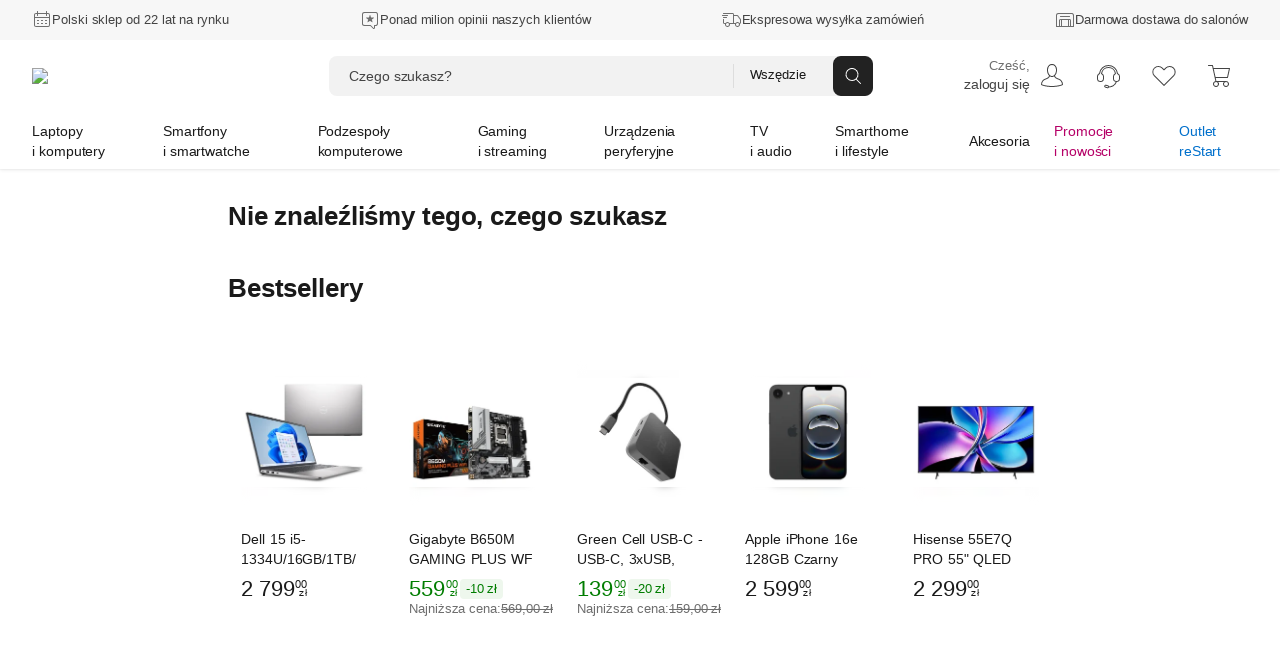

--- FILE ---
content_type: text/html; charset=utf-8
request_url: https://www.x-kom.pl/g-12/c/2611-hulajnogi-elektryczne.html?producent=2353-techlife
body_size: 84734
content:

      <!doctype html>
      <html lang="pl" >
      <head>
         <meta charset="utf-8">
         <meta name="viewport" content="width=device-width, initial-scale=1" />
         <title data-rh="true">Hulajnogi elektryczne - Sklep komputerowy - x-kom.pl</title>

          <script>
            window.__ENV = {};
            window.__ENV.APPINSIGHTS_CONNECTION_STRING_REACT = "b5d5a4e0-3afa-4710-a8c5-e1088195ec14";
            window.__ENV.APPINSIGHTS_REACT_SAMPLING = "5";
            window.__ENV.APPINSIGHTS_SSR_SAMPLING = "5";
            window.__ENV.TRACKING_SALESFORCE_MID = "515009049";
            window.__ENV.WHITELIST_PARAMS = "utm_source,utm_medium,utm_campaign,utm_id,utm_term,utm_content,gclid,fbclid,msclkid,partnerid,cid,eid,sm,_gl";
            window.__ENV.TRACKING_GTM_CONTAINER_ID = "GTM-PZ4BVZ";
            
            window.__ENV.WEBANKIETA_ENABLED = "true";
            window.__ENV.ZOWIE_WEB_MESSAGING_DEPLOYMENT_ID = "a3ecceb849134a15a1a2bb2064f8aab6";
            window.__ENV.MAINTENANCE_RETURN_HOUR = "8:00";
            window.__ENV.FEATURE_NEW_MAINTENANCE_PAGE = "true";
            
            window.__ENV.FEATURE_CHAT_MENU = "true";
            window.__ENV.TEST_AB_INSURANCES_VIEW_MODE = "Variant_A";
            
            window.__ENV.NEW_RMA_MAINTENANCE = "false";
            window.__ENV.NEW_RMA_MAINTENANCE_URL = "https://lp.x-kom.pl/a/maintenance/maintenance.html";
            
            window.__ENV.MOB_API_HOST = "mobileapi-direct.x-kom.pl";
            window.__ENV.MOB_API_KEY = "jfsTOgOL23CN2G8Y";
            window.__ENV.AI_API_KEY = "4311ce5060d89aeb89f0db05c511f0881937ff2e5b3d3cfbfa2f85e8bfc8104f7d25c0d5d953d86d628c7877fac30b3a9e5f7e27aef856736e187899354a19e5";
            window.__ENV.BASE_HOST_URL = "https://www.x-kom.pl";
            window.__ENV.ADDITIONAL_HOSTS = "https://assets.x-kom.pl";
            window.__ENV.RESOURCES_PUBLIC_PATH_BASE = "//assets.x-kom.pl";
            window.__ENV.FEATURE_SHIPPING_TRACKER_V2 = "true";
            window.__ENV.TIME_FOR_BOX_RESPONSE = "3000";
            
            window.__ENV.TEST_AB_PRODUCT_PAGE_COLLAPSIBLE_SECTIONS = "Variant_A";
            window.__ENV.TEST_AB_HIDE_RECOMMERCE_BADGE = "Variant_B";
            
            window.__INITIAL_STATE__ = window.__INITIAL_STATE__ || {}; window.__INITIAL_STATE__['app'] = {"globalStyleTheme":{"mode":"light","shop":"xkom","font":"instrument"},"globalParameters":{"shop_name":"x-kom","host_name":"https://www.x-kom.pl","contact_phone_number_hard_code":"34 377 00 00","service_phone_number_hard_code":"+ 48 34 377 00 30","email_address":"x-kom@x-kom.pl","service_email_address":"serwis@x-kom.pl","open_hours_working_day":"8:00 - 21:00","service_open_hours_working_day":"9 - 17","open_hours_weekend":"8:00 - 19:00","service_open_hours_saturday":"nieczynne","service_open_hours_sunday":"nieczynne","hide_mobile_app_alert":true,"filtering_enable_for_products_value":"0.7","features_with_products_count":"5","quiz_special_day":"0","instalment_minimum_value":"100","instalment_maximum_value":"10000","instalment_maximum_installment_count":"36","additional_cost_for_installment_per_month":"0.01","contact_phone_number":"34 377 00 69","ceneo_vs_opineo":"70","sales_department_id":"28","insurance_product_min_price":"200","basic_filter_count":"50","service_department_id":"26","insurance_icon_url":"https://www.x-kom.pl/assets/img/common/lock.svg","q&a_regulations_url":"https://xkom.me/RegulaminQA","environment":"prod","box_reset_hour":"00:00:00","interested_in_insurance_contact_email":"dodatkowaochrona@x-kom.pl","api.feature_promotion_mobile_disabled":"false","tradein_web_url":"https://www.x-kom.pl/lp/odkup","pricecomparer_export_from_new_views":"true","is_abandoned_baskets_integration_enabled":"true","api.hotshot_locked_payment_methods":"1;2;4","api.feature_promotion_web_disabled":"false","points_visibility_start_date":"2020-10-07 00:00:00","points_promotion_start_date":"2020-10-07 00:00:00","points_login_and_quiz_end_date":"2020-11-08 23:59:59","points_promotion_end_date":"2020-11-30 23:59:59","points_regulations":"https://lp.x-kom.pl/a/regulamin_konkursu-18_urodziny_w_aplikacji_xkom.pdf","supported_virtual_advisor_categories":"[{\"categoryId\": \"1590\", \"buttonCopy\":\"Znajdź idealny smartfon\"}, {\"categoryId\": \"159\", \"buttonCopy\":\"Znajdź idealny laptop\"}, {\"categoryId\": \"1117\", \"buttonCopy\":\"Znajdź idealny telewizor\"}]","esd_product_description_for_comparer":"- wyślemy Ci klucz, gdy dostaniemy płatność","grenke_leasing_minimum_value_netto":"1845.00","api.last_order.enabled":"true","api.additional_services_web.disabled":"false","delete_account_contact_email":"rodo@x-kom.pl","whatsapp_contact_number":"34 377 00 90","courier_same_day_weekend":"5","allowed_email_domains":"","allowed_email_addresses":"","web.checkout.save_and_load_form_data.disabled":"false","alior_installment_minimum_value":"300","alior_installment_maximum_value":"5000","erp_stock_synchronization_latency_minutes":"20","grenke_leasing_agreement_id":"OL07304296ALA82","api.additional_services_mobile.disabled":"false","api.search_corrections.enabled":"true","api.search_hints.enabled":"true","api.search_promotion.enabled":"true","chat_working_hours":"odpowiadamy 24/7","web.associated_basket_items.disabled":"false","only_freeshipmentmobile_mobile":"Darmowa dostawa w aplikacji do Paczkomatu od 99 zł","api.last_viewed_products.enabled":"true","box_regulations_url":"https://lp.x-kom.pl/a/regulaminy/regulamin_unbox.pdf","remote_department_disabled_product_description":"- szybka bezpieczna dostawa i możliwość zwrotu do 15 dni","inpost_weekend_start_xkom":"4-20","maximum_virtual_stock_value":"100000","days_to_remove_consent":"30","content_security_policy_report_uri":"https://prod-122.westeurope.logic.azure.com:443/workflows/01984d6e9c024329a7bc2f47040e07d6/triggers/manual/paths/invoke?api-version=2016-10-01&sp=%2Ftriggers%2Fmanual%2Frun&sv=1.0&sig=OiubQKbOWclL4hq_kKfYYmI4qgZ00SPNA0A8ttRtsTQ","is_box_activated":"false","box.enabled":"true","number_of_days_to_archive_baskets":"90","only_freeshipmentmobile_web":"W aplikacji masz darmową dostawę do Paczkomatu już od 99 zł","api.productAccuracyCoefficients.A":"{\"SellPerView\":1,\"Recency\":1,\"CorrectedAverageRate\":1}","shipment_default_product_description_for_comparer":" - szybka bezpieczna dostawa lub możliwość darmowego odbioru w 22 miastach","bank_payment_account":"25 1050 1142 1000 0090 6674 7867","is_booksy_enabled":"false","box.android_beta":"true","box.ios_beta":"true","shop_reply_author_format":"%s z x-komu","xfinance.max_unsupported_mobile_version":"1.79.0","is_whatsapp_enabled":"true","advisorAI":"15,1708,345,2495,175,315,1836","courier_same_day_intervals_xkom":"{\"CourierSameDayIntervals\":[{\"CutOffTimeStart\":\"00:01\",\"CutOffTimeEnd\":\"12:30\",\"DeliveryDateStart\":\"12:00\",\"DeliveryDateEnd\":\"20:00\"}]}","whatsapp_appstore_link":"itms-apps://apps.apple.com/pl/app/whatsapp-messenger/id310633997?l=pl","xfinance.enabled":"true","box.ios":"true","box.android":"true","content_security_policy":"default-src * 'unsafe-inline' 'unsafe-eval' data: blob:","inpost_weekend_end_xkom":"5-20","api.productAccuracyCoefficients.B":"{\"SellPerView\":1,\"Recency\":13,\"CorrectedAverageRate\":355}","homepage_widget_rotation_is_hotshot_on_top":"false"},"previousLocations":{"entries":[],"currentIndex":-1,"previousIndex":-1},"userAuth":{"isLogoutProcessing":false,"tokenUserData":{"Email":"","Name":"","Surname":""}},"apiErrorsHandler":{},"marketingSolutions":{"contentZones":{"CategoryRecommended":{"header":"Polecane w kategorii","subheader":"","buttoncopy":"","products":[],"contentZoneBanners":null,"isLoadedOnServer":true,"sourceUrl":"/g-12/c/2611-hulajnogi-elektryczne.html?producent=2353-techlife","fetchingStatus":"FINISHED"},"RecentlyViewed":{"fetchingStatus":"FINISHED"},"Bestseller":{"header":"Bestsellery","subheader":"","buttoncopy":"","products":[{"id":1363187,"cid":"api01","eid":"lsp_bst"},{"id":1324516,"cid":"api01","eid":"lsp_bst"},{"id":520296,"cid":"api01","eid":"lsp_bst"},{"id":1319567,"cid":"api01","eid":"lsp_bst"},{"id":1338870,"cid":"api01","eid":"lsp_bst"},{"id":1331276,"cid":"api01","eid":"lsp_bst"},{"id":1362798,"cid":"api01","eid":"lsp_bst"},{"id":1367403,"cid":"api01","eid":"lsp_bst"},{"id":1190491,"cid":"api01","eid":"lsp_bst"},{"id":1292382,"cid":"api01","eid":"lsp_bst"},{"id":1274415,"cid":"api01","eid":"lsp_bst"},{"id":1246115,"cid":"api01","eid":"lsp_bst"}],"contentZoneBanners":null,"cid":"api01","eid":"lsp_bst","isLoadedOnServer":true,"sourceUrl":"/g-12/c/2611-hulajnogi-elektryczne.html?producent=2353-techlife","fetchingStatus":"FINISHED"},"Newsletter":{"products":[],"contentZoneBanners":[{"bannerParameters":{"id":"20681","cid":"nl20681","eid":"ftr","header":"Newsletter","message":"Nie przegap żadnej promocji, zdobywaj dodatkowe rabaty.","ctaButtonLabel":"Zapisz się","desktopImage":"https://cdn.x-kom.pl/i/img/banners/normal,,fff0385f050d45a3ba06abc3ee59732c.png?filters=trim","mobileImage":"https://cdn.x-kom.pl/i/img/banners/normal,,758729a7784e42ceabe829d794df434b.png?filters=trim"}}],"isLoadedOnServer":true,"sourceUrl":"/g-12/c/2611-hulajnogi-elektryczne.html?producent=2353-techlife","fetchingStatus":"FINISHED"}},"fetchingStatus":"FINISHED"},"redirectData":{"fetchingStatus":"FINISHED"},"virtualAdvisor":{"session":{"id":"","categoryId":"","expirationDate":"","shouldRestoreSession":true},"questions":{"currentQuestionNumber":0,"questionsList":{}},"products":{"recommendedProducts":[],"recommendedProductsDetails":{"isFetching":false,"products":[]},"shouldShowMoreProducts":false},"isLoading":false,"error":{"hasBaseError":false,"hasStartSessionError":false,"isErrorLayoutEnabled":false,"hasSessionExpiredError":false},"layout":"Category"},"categories":{"Root":{"id":"","childrenIds":["Group2","Group4","Group5","Group7","Group6","Group8","Group64","Group12"],"categoryType":"Root","name":"x-kom","banners":null},"Group2":{"id":"2","parentId":"Root","childrenIds":["Category159","Category2158","Category3524","Category175","Category3041","Category4256","Category1663","Category3309","Category49","Category161","Category1033","Category172","Category1173","Category4367"],"categoryType":"Group","name":"Laptopy i komputery","photo":{"url":"https://cdn.x-kom.pl/i/assets/img/common/groups/default/large,,laptop_desktop.png","thumbnailUrl":"https://cdn.x-kom.pl/i/assets/img/common/groups/default/small,,laptop_desktop.png"},"banners":[{"id":"25121","title":"Dell 15 i5-1334U/32GB/1TB/Win11P","subtitle":"","description":"Dell 15 i5-1334U/32GB/1TB/Win11P","photo":{"url":"https://cdn.x-kom.pl/i/img/banners/normal,,6b0439479cba443a95870ab3bd8eac90.png?filters=trim","thumbnailUrl":"https://cdn.x-kom.pl/i/img/banners/medium,,6b0439479cba443a95870ab3bd8eac90.png?filters=trim","urlTemplate":"https://cdn.x-kom.pl/i/img/banners/{SIZE},,6b0439479cba443a95870ab3bd8eac90.png?filters=trim"},"url":"https://www.x-kom.pl/p/1472586-laptop-15-16-dell-15-i5-1334u-32gb-1tb-win11p.html","htmlCode":null,"bannerType":"navigation_bar_web","layoutName":"LinkBanner","positionName":"navigation_bar_web","priority":1,"variables":[{"name":"image","type":"image","value":"6b0439479cba443a95870ab3bd8eac90.png","photo":{"url":"https://cdn.x-kom.pl/i/img/banners/normal,,6b0439479cba443a95870ab3bd8eac90.png?filters=trim","thumbnailUrl":"https://cdn.x-kom.pl/i/img/banners/medium,,6b0439479cba443a95870ab3bd8eac90.png?filters=trim","urlTemplate":"https://cdn.x-kom.pl/i/img/banners/{SIZE},,6b0439479cba443a95870ab3bd8eac90.png?filters=trim"}},{"name":"link","type":"text","value":"https://www.x-kom.pl/p/1472586-laptop-15-16-dell-15-i5-1334u-32gb-1tb-win11p.html","photo":null},{"name":"title","type":"text","value":"Dell 15 i5-1334U/32GB/1TB/Win11P","photo":null}],"conditions":"group[2]"}]},"Group4":{"id":"4","parentId":"Root","childrenIds":["Category1590","Category1663","Category1924","Category2519","Category3464","Category3465","Category979","Category2748","Category1592","Category2287","Category133"],"categoryType":"Group","name":"Smartfony i smartwatche","photo":{"url":"https://cdn.x-kom.pl/i/assets/img/common/groups/default/large,,smartphone_smartwatch.png","thumbnailUrl":"https://cdn.x-kom.pl/i/assets/img/common/groups/default/small,,smartphone_smartwatch.png"},"banners":[{"id":"25122","title":"Motorola Signature 5G 16/512GB Carbon 165Hz","subtitle":"","description":"Motorola Signature 5G 16/512GB Carbon 165Hz","photo":{"url":"https://cdn.x-kom.pl/i/img/banners/normal,,5ee7626e89464063a4111588910ba010.png?filters=trim","thumbnailUrl":"https://cdn.x-kom.pl/i/img/banners/medium,,5ee7626e89464063a4111588910ba010.png?filters=trim","urlTemplate":"https://cdn.x-kom.pl/i/img/banners/{SIZE},,5ee7626e89464063a4111588910ba010.png?filters=trim"},"url":"https://www.x-kom.pl/p/1481130-smartfon-telefon-motorola-signature-5g-16-512gb-carbon-165hz.html","htmlCode":null,"bannerType":"navigation_bar_web","layoutName":"LinkBanner","positionName":"navigation_bar_web","priority":1,"variables":[{"name":"image","type":"image","value":"5ee7626e89464063a4111588910ba010.png","photo":{"url":"https://cdn.x-kom.pl/i/img/banners/normal,,5ee7626e89464063a4111588910ba010.png?filters=trim","thumbnailUrl":"https://cdn.x-kom.pl/i/img/banners/medium,,5ee7626e89464063a4111588910ba010.png?filters=trim","urlTemplate":"https://cdn.x-kom.pl/i/img/banners/{SIZE},,5ee7626e89464063a4111588910ba010.png?filters=trim"}},{"name":"link","type":"text","value":"https://www.x-kom.pl/p/1481130-smartfon-telefon-motorola-signature-5g-16-512gb-carbon-165hz.html","photo":null},{"name":"title","type":"text","value":"Motorola Signature 5G 16/512GB Carbon 165Hz","photo":null}],"conditions":"group[4]"}]},"Group5":{"id":"5","parentId":"Root","childrenIds":["Category4128","Category89","Category345","Category11","Category14","Category388","Category28","Category2493","Category2599","Category7","Category397","Category2665","Category455","Category1461","Category2887","Category396","Category2667"],"categoryType":"Group","name":"Podzespoły komputerowe","photo":{"url":"https://cdn.x-kom.pl/i/assets/img/common/groups/default/large,,hdd.png","thumbnailUrl":"https://cdn.x-kom.pl/i/assets/img/common/groups/default/small,,hdd.png"},"banners":[{"id":"25123","title":"ASUS TUF GAMING B850-E WIFI","subtitle":"","description":"ASUS TUF GAMING B850-E WIFI","photo":{"url":"https://cdn.x-kom.pl/i/img/banners/normal,,53720907e7064503b010c3708d2623a5.png?filters=trim","thumbnailUrl":"https://cdn.x-kom.pl/i/img/banners/medium,,53720907e7064503b010c3708d2623a5.png?filters=trim","urlTemplate":"https://cdn.x-kom.pl/i/img/banners/{SIZE},,53720907e7064503b010c3708d2623a5.png?filters=trim"},"url":"https://www.x-kom.pl/p/1356370-plyta-glowna-socket-am5-asus-tuf-gaming-b850-e-wifi.html","htmlCode":null,"bannerType":"navigation_bar_web","layoutName":"LinkBanner","positionName":"navigation_bar_web","priority":1,"variables":[{"name":"image","type":"image","value":"53720907e7064503b010c3708d2623a5.png","photo":{"url":"https://cdn.x-kom.pl/i/img/banners/normal,,53720907e7064503b010c3708d2623a5.png?filters=trim","thumbnailUrl":"https://cdn.x-kom.pl/i/img/banners/medium,,53720907e7064503b010c3708d2623a5.png?filters=trim","urlTemplate":"https://cdn.x-kom.pl/i/img/banners/{SIZE},,53720907e7064503b010c3708d2623a5.png?filters=trim"}},{"name":"link","type":"text","value":"https://www.x-kom.pl/p/1356370-plyta-glowna-socket-am5-asus-tuf-gaming-b850-e-wifi.html","photo":null},{"name":"title","type":"text","value":"ASUS TUF GAMING B850-E WIFI","photo":null}],"conditions":"group[5]"}]},"Group7":{"id":"7","parentId":"Root","childrenIds":["Category2382","Category2370","Category2372","Category2371","Category2384","Category2380","Category2381","Category3466","Category392","Category2652","Category2438","Category2518","Category3356","Category1163","Category3030","Category2385","Category3590","Category3591","Category3316","Category2934","Category2073"],"categoryType":"Group","name":"Gaming i streaming","photo":{"url":"https://cdn.x-kom.pl/i/assets/img/common/groups/default/large,,gamepad.png","thumbnailUrl":"https://cdn.x-kom.pl/i/assets/img/common/groups/default/small,,gamepad.png"},"banners":[{"id":"25124","title":"HP OMEN 16 i9-14900HX/24GB/1TB RTX5060 240Hz","subtitle":"","description":"HP OMEN 16 i9-14900HX/24GB/1TB RTX5060 240Hz","photo":{"url":"https://cdn.x-kom.pl/i/img/banners/normal,,d8b1c1bb63194b9c9690f7d126a9a65b.png?filters=trim","thumbnailUrl":"https://cdn.x-kom.pl/i/img/banners/medium,,d8b1c1bb63194b9c9690f7d126a9a65b.png?filters=trim","urlTemplate":"https://cdn.x-kom.pl/i/img/banners/{SIZE},,d8b1c1bb63194b9c9690f7d126a9a65b.png?filters=trim"},"url":"https://www.x-kom.pl/p/1475412-laptop-15-16-hp-omen-16-i9-14900hx-24gb-1tb-rtx5060-240hz.html","htmlCode":null,"bannerType":"navigation_bar_web","layoutName":"LinkBanner","positionName":"navigation_bar_web","priority":1,"variables":[{"name":"image","type":"image","value":"d8b1c1bb63194b9c9690f7d126a9a65b.png","photo":{"url":"https://cdn.x-kom.pl/i/img/banners/normal,,d8b1c1bb63194b9c9690f7d126a9a65b.png?filters=trim","thumbnailUrl":"https://cdn.x-kom.pl/i/img/banners/medium,,d8b1c1bb63194b9c9690f7d126a9a65b.png?filters=trim","urlTemplate":"https://cdn.x-kom.pl/i/img/banners/{SIZE},,d8b1c1bb63194b9c9690f7d126a9a65b.png?filters=trim"}},{"name":"link","type":"text","value":"https://www.x-kom.pl/p/1475412-laptop-15-16-hp-omen-16-i9-14900hx-24gb-1tb-rtx5060-240hz.html","photo":null},{"name":"title","type":"text","value":"HP OMEN 16 i9-14900HX/24GB/1TB RTX5060 240Hz","photo":null}],"conditions":"group[7]"}]},"Group6":{"id":"6","parentId":"Root","childrenIds":["Category15","Category6","Category4051","Category421","Category31","Category32","Category1215","Category33","Category3093","Category297","Category375","Category2745","Category2537","Category2089","Category23","Category109","Category3624","Category2567","Category1387","Category2086","Category3523"],"categoryType":"Group","name":"Urządzenia peryferyjne","photo":{"url":"https://cdn.x-kom.pl/i/assets/img/common/groups/default/large,,printer.png","thumbnailUrl":"https://cdn.x-kom.pl/i/assets/img/common/groups/default/small,,printer.png"},"banners":[{"id":"25125","title":"Acer Predator X27UF5bmiippruzx","subtitle":"","description":"Acer Predator X27UF5bmiippruzx","photo":{"url":"https://cdn.x-kom.pl/i/img/banners/normal,,c429945067764916a318557c371ff308.png?filters=trim","thumbnailUrl":"https://cdn.x-kom.pl/i/img/banners/medium,,c429945067764916a318557c371ff308.png?filters=trim","urlTemplate":"https://cdn.x-kom.pl/i/img/banners/{SIZE},,c429945067764916a318557c371ff308.png?filters=trim"},"url":"https://www.x-kom.pl/p/1352458-monitor-led-27-265-284-acer-predator-x27uf5bmiippruzx.html","htmlCode":null,"bannerType":"navigation_bar_web","layoutName":"LinkBanner","positionName":"navigation_bar_web","priority":1,"variables":[{"name":"image","type":"image","value":"c429945067764916a318557c371ff308.png","photo":{"url":"https://cdn.x-kom.pl/i/img/banners/normal,,c429945067764916a318557c371ff308.png?filters=trim","thumbnailUrl":"https://cdn.x-kom.pl/i/img/banners/medium,,c429945067764916a318557c371ff308.png?filters=trim","urlTemplate":"https://cdn.x-kom.pl/i/img/banners/{SIZE},,c429945067764916a318557c371ff308.png?filters=trim"}},{"name":"link","type":"text","value":"https://www.x-kom.pl/p/1352458-monitor-led-27-265-284-acer-predator-x27uf5bmiippruzx.html","photo":null},{"name":"title","type":"text","value":"Acer Predator X27UF5bmiippruzx","photo":null}],"conditions":"group[6]"}]},"Group8":{"id":"8","parentId":"Root","childrenIds":["Category1117","Category3442","Category1879","Category375","Category2636","Category2948","Category33","Category1215","Category3093","Category1425","Category1885","Category7","Category2642","Category2528","Category2671","Category3478","Category4244"],"categoryType":"Group","name":"TV i audio","photo":{"url":"https://cdn.x-kom.pl/i/assets/img/common/groups/default/large,,tv.png","thumbnailUrl":"https://cdn.x-kom.pl/i/assets/img/common/groups/default/small,,tv.png"},"banners":[{"id":"25126","title":"Hisense 55E8Q","subtitle":"","description":"Hisense 55E8Q","photo":{"url":"https://cdn.x-kom.pl/i/img/banners/normal,,239f7dc7b69846fa89219353c8eab9bf.png?filters=trim","thumbnailUrl":"https://cdn.x-kom.pl/i/img/banners/medium,,239f7dc7b69846fa89219353c8eab9bf.png?filters=trim","urlTemplate":"https://cdn.x-kom.pl/i/img/banners/{SIZE},,239f7dc7b69846fa89219353c8eab9bf.png?filters=trim"},"url":"https://www.x-kom.pl/p/1338867-telewizor-55-59-hisense-55e8q-55-mini-led-144-hz-4k-dolby-vison-atmos.html","htmlCode":null,"bannerType":"navigation_bar_web","layoutName":"LinkBanner","positionName":"navigation_bar_web","priority":1,"variables":[{"name":"image","type":"image","value":"239f7dc7b69846fa89219353c8eab9bf.png","photo":{"url":"https://cdn.x-kom.pl/i/img/banners/normal,,239f7dc7b69846fa89219353c8eab9bf.png?filters=trim","thumbnailUrl":"https://cdn.x-kom.pl/i/img/banners/medium,,239f7dc7b69846fa89219353c8eab9bf.png?filters=trim","urlTemplate":"https://cdn.x-kom.pl/i/img/banners/{SIZE},,239f7dc7b69846fa89219353c8eab9bf.png?filters=trim"}},{"name":"link","type":"text","value":"https://www.x-kom.pl/p/1338867-telewizor-55-59-hisense-55e8q-55-mini-led-144-hz-4k-dolby-vison-atmos.html","photo":null},{"name":"title","type":"text","value":"Hisense 55E8Q","photo":null}],"conditions":"group[8]"}]},"Group64":{"id":"64","parentId":"Root","childrenIds":["Category4369","Category2406","Category4115","Category2073","Category2587","Category3027","Category3028","Category3084","Category1506","Category156","Category1936","Category3026","Category3300","Category4116","Category3467","Category408","Category1937","Category2581","Category2488","Category1930","Category3117","Category3173","Category2384","Category2652","Category1163","Category3030","Category3451","Category1185","Category4103","Category4118","Category1786","Category4247"],"categoryType":"Group","name":"Smarthome i lifestyle","photo":{"url":"https://cdn.x-kom.pl/i/assets/img/common/groups/default/large,,smarthome.png","thumbnailUrl":"https://cdn.x-kom.pl/i/assets/img/common/groups/default/small,,smarthome.png"},"banners":[{"id":"25127","title":"APC Back-UPS Pro Gaming","subtitle":"","description":"APC Back-UPS Pro Gaming","photo":{"url":"https://cdn.x-kom.pl/i/img/banners/normal,,2bab7178e61d4c0bb2ae3d4e2e2a3573.png?filters=trim","thumbnailUrl":"https://cdn.x-kom.pl/i/img/banners/medium,,2bab7178e61d4c0bb2ae3d4e2e2a3573.png?filters=trim","urlTemplate":"https://cdn.x-kom.pl/i/img/banners/{SIZE},,2bab7178e61d4c0bb2ae3d4e2e2a3573.png?filters=trim"},"url":"https://www.x-kom.pl/p/1232723-zasilacz-awaryjny-ups-apc-back-ups-pro-gaming-2200va-1320w-4x-schuko-2xiec-rgb.html","htmlCode":null,"bannerType":"navigation_bar_web","layoutName":"LinkBanner","positionName":"navigation_bar_web","priority":1,"variables":[{"name":"image","type":"image","value":"2bab7178e61d4c0bb2ae3d4e2e2a3573.png","photo":{"url":"https://cdn.x-kom.pl/i/img/banners/normal,,2bab7178e61d4c0bb2ae3d4e2e2a3573.png?filters=trim","thumbnailUrl":"https://cdn.x-kom.pl/i/img/banners/medium,,2bab7178e61d4c0bb2ae3d4e2e2a3573.png?filters=trim","urlTemplate":"https://cdn.x-kom.pl/i/img/banners/{SIZE},,2bab7178e61d4c0bb2ae3d4e2e2a3573.png?filters=trim"}},{"name":"link","type":"text","value":"https://www.x-kom.pl/p/1232723-zasilacz-awaryjny-ups-apc-back-ups-pro-gaming-2200va-1320w-4x-schuko-2xiec-rgb.html","photo":null},{"name":"title","type":"text","value":"APC Back-UPS Pro Gaming","photo":null}],"conditions":"group[64]"}]},"Group12":{"id":"12","parentId":"Root","childrenIds":["Category46","Category2464","Category100","Category1215","Category31","Category32","Category1033","Category161","Category1592","Category439","Category583","Category7","Category39","Category33","Category3341","Category2587","Category2745","Category48","Category396","Category2567","Category3443","Category2987","Category2737","Category2287","Category408","Category2086","Category2528","Category2518","Category2671","Category2779","Category3375","Category2345","Category3523","Category133"],"categoryType":"Group","name":"Akcesoria","photo":{"url":"https://cdn.x-kom.pl/i/assets/img/common/groups/default/large,,wire.png","thumbnailUrl":"https://cdn.x-kom.pl/i/assets/img/common/groups/default/small,,wire.png"},"banners":[{"id":"25128","title":"Redragon M918 K1NG PRO MAX","subtitle":"","description":"Redragon M918 K1NG PRO MAX","photo":{"url":"https://cdn.x-kom.pl/i/img/banners/normal,,cec7588709c04622a096c5412b498c11.png?filters=trim","thumbnailUrl":"https://cdn.x-kom.pl/i/img/banners/medium,,cec7588709c04622a096c5412b498c11.png?filters=trim","urlTemplate":"https://cdn.x-kom.pl/i/img/banners/{SIZE},,cec7588709c04622a096c5412b498c11.png?filters=trim"},"url":"https://www.x-kom.pl/p/1306698-myszka-bezprzewodowa-redragon-m918-k1ng-pro-max.html","htmlCode":null,"bannerType":"navigation_bar_web","layoutName":"LinkBanner","positionName":"navigation_bar_web","priority":1,"variables":[{"name":"image","type":"image","value":"cec7588709c04622a096c5412b498c11.png","photo":{"url":"https://cdn.x-kom.pl/i/img/banners/normal,,cec7588709c04622a096c5412b498c11.png?filters=trim","thumbnailUrl":"https://cdn.x-kom.pl/i/img/banners/medium,,cec7588709c04622a096c5412b498c11.png?filters=trim","urlTemplate":"https://cdn.x-kom.pl/i/img/banners/{SIZE},,cec7588709c04622a096c5412b498c11.png?filters=trim"}},{"name":"link","type":"text","value":"https://www.x-kom.pl/p/1306698-myszka-bezprzewodowa-redragon-m918-k1ng-pro-max.html","photo":null},{"name":"title","type":"text","value":"Redragon M918 K1NG PRO MAX","photo":null}],"conditions":"group[12]"}]},"Category46":{"id":"46","parentId":"Group12","childrenIds":["Category271","Category266","Category1781","Category1783","Category1782","Category2037","Category2082","Category1712","Category265","Category1518","Category2081","Category275","Category269","Category1520","Category270","Category3518","Category3325"],"categoryType":"Category","name":{"singular":"Kabel i przejściówka","plural":"Kable i przejściówki"},"photo":{"url":"https://cdn.x-kom.pl/i/img/category/large,,cat_2021-12-15_13_24_8_726.jpg","thumbnailUrl":"https://cdn.x-kom.pl/i/img/category/small,,cat_2021-12-15_13_24_8_726.jpg"},"productsCount":1502,"canUseGroupByAlternatives":false},"Category2382":{"id":"2382","parentId":"Group7","childrenIds":[],"categoryType":"Category","name":{"singular":"Laptop do gier","plural":"Laptopy do gier"},"photo":{"url":"https://cdn.x-kom.pl/i/img/category/large,,cat_2016-10-11_8_44_38_393.png","thumbnailUrl":"https://cdn.x-kom.pl/i/img/category/small,,cat_2016-10-11_8_44_38_393.png"},"productsCount":2155,"canUseGroupByAlternatives":false},"Category15":{"id":"15","parentId":"Group6","childrenIds":["Category1295","Category1291","Category1087","Category79"],"categoryType":"Category","name":{"singular":"Monitor","plural":"Monitory"},"photo":{"url":"https://cdn.x-kom.pl/i/img/category/large,,cat_2017-03-28_13_38_58_263.png","thumbnailUrl":"https://cdn.x-kom.pl/i/img/category/small,,cat_2017-03-28_13_38_58_263.png"},"productsCount":1821,"canUseGroupByAlternatives":false},"Category4128":{"id":"4128","parentId":"Group5","childrenIds":[],"categoryType":"Category","name":{"singular":"Polecany zestaw komputerowy","plural":"Polecane zestawy komputerowe"},"photo":{"url":"https://cdn.x-kom.pl/i/img/category/large,,cat_11.07.2024_14_18_42_51.jpg","thumbnailUrl":"https://cdn.x-kom.pl/i/img/category/small,,cat_11.07.2024_14_18_42_51.jpg"},"productsCount":15,"canUseGroupByAlternatives":false},"Category89":{"id":"89","parentId":"Group5","childrenIds":["Category1779","Category1580","Category3341","Category439","Category2601","Category2088","Category2892"],"categoryType":"Category","name":{"singular":"Dysk twardy/sieciowy","plural":"Dyski twarde HDD i SSD"},"photo":{"url":"https://cdn.x-kom.pl/i/img/category/large,,cat_2016-10-11_13_56_40_909.png","thumbnailUrl":"https://cdn.x-kom.pl/i/img/category/small,,cat_2016-10-11_13_56_40_909.png"},"productsCount":1230,"canUseGroupByAlternatives":false},"Category2370":{"id":"2370","parentId":"Group7","childrenIds":[],"categoryType":"Category","name":{"singular":"Komputer do gier","plural":"Komputery do gier"},"photo":{"url":"https://cdn.x-kom.pl/i/img/category/large,,cat_12.06.2024_8_56_14_979.png","thumbnailUrl":"https://cdn.x-kom.pl/i/img/category/small,,cat_12.06.2024_8_56_14_979.png"},"productsCount":243,"canUseGroupByAlternatives":false},"Category1590":{"id":"1590","parentId":"Group4","childrenIds":[],"categoryType":"Category","name":{"singular":"Smartfon / Telefon","plural":"Smartfony i telefony"},"photo":{"url":"https://cdn.x-kom.pl/i/img/category/large,,cat_26.01.2026_14_23_48_878.png","thumbnailUrl":"https://cdn.x-kom.pl/i/img/category/small,,cat_26.01.2026_14_23_48_878.png"},"productsCount":775,"canUseGroupByAlternatives":true},"Category2464":{"id":"2464","parentId":"Group12","childrenIds":["Category1837","Category2301","Category34","Category48","Category2466","Category1037","Category2467","Category2927","Category3322","Category1197","Category2538","Category2756","Category3472","Category3473","Category4081","Category4082","Category3295","Category4111"],"categoryType":"Category","name":{"singular":"Zasilanie","plural":"Zasilanie"},"photo":{"url":"https://cdn.x-kom.pl/i/img/category/large,,cat_02.10.2023_15_20_24_683.png","thumbnailUrl":"https://cdn.x-kom.pl/i/img/category/small,,cat_02.10.2023_15_20_24_683.png"},"productsCount":2580,"canUseGroupByAlternatives":false},"Category6":{"id":"6","parentId":"Group6","childrenIds":["Category410","Category43","Category41","Category2511","Category459","Category1544","Category1484"],"categoryType":"Category","name":{"singular":"Drukarka","plural":"Drukarki"},"photo":{"url":"https://cdn.x-kom.pl/i/img/category/large,,cat_2016-10-11_12_8_40_151.png","thumbnailUrl":"https://cdn.x-kom.pl/i/img/category/small,,cat_2016-10-11_12_8_40_151.png"},"productsCount":253,"canUseGroupByAlternatives":false},"Category345":{"id":"345","parentId":"Group5","childrenIds":["Category346","Category22","Category3653"],"categoryType":"Category","name":{"singular":"Karta graficzna","plural":"Karty graficzne"},"photo":{"url":"https://cdn.x-kom.pl/i/img/category/large,,cat_10.01.2024_12_34_26_311.jpg","thumbnailUrl":"https://cdn.x-kom.pl/i/img/category/small,,cat_10.01.2024_12_34_26_311.jpg"},"productsCount":425,"canUseGroupByAlternatives":false},"Category100":{"id":"100","parentId":"Group12","childrenIds":["Category315","Category979","Category310","Category314","Category499","Category2548","Category2517","Category3450","Category1285","Category101","Category223","Category169","Category106","Category3630"],"categoryType":"Category","name":{"singular":"Nośnik danych","plural":"Nośniki danych"},"photo":{"url":"https://cdn.x-kom.pl/i/img/category/large,,cat_2021-12-15_13_26_27_377.jpg","thumbnailUrl":"https://cdn.x-kom.pl/i/img/category/small,,cat_2021-12-15_13_26_27_377.jpg"},"productsCount":854,"canUseGroupByAlternatives":false},"Category2372":{"id":"2372","parentId":"Group7","childrenIds":["Category2374","Category2376","Category2373","Category2375","Category2379","Category2377","Category2378","Category2396"],"categoryType":"Category","name":{"singular":"Podzespół do gier","plural":"Podzespoły do gier"},"photo":{"url":"https://cdn.x-kom.pl/i/img/category/large,,cat_2016-10-11_8_48_22_181.png","thumbnailUrl":"https://cdn.x-kom.pl/i/img/category/small,,cat_2016-10-11_8_48_22_181.png"},"productsCount":2202,"canUseGroupByAlternatives":false},"Category159":{"id":"159","parentId":"Group2","childrenIds":["Category1530","Category1522","Category2980","Category1329","Category2158","Category3524"],"categoryType":"Category","name":{"singular":"Laptop/Notebook/Ultrabook","plural":"Laptopy/Notebooki/Ultrabooki"},"photo":{"url":"https://cdn.x-kom.pl/i/img/category/large,,cat_2022-04-05_13_46_0_161.png","thumbnailUrl":"https://cdn.x-kom.pl/i/img/category/small,,cat_2022-04-05_13_46_0_161.png"},"productsCount":3626,"canUseGroupByAlternatives":false},"Category2371":{"id":"2371","parentId":"Group7","childrenIds":[],"categoryType":"Category","name":{"singular":"Monitor dla gracza","plural":"Monitory dla graczy"},"photo":{"url":"https://cdn.x-kom.pl/i/img/category/large,,cat_2016-10-11_9_38_37_262.png","thumbnailUrl":"https://cdn.x-kom.pl/i/img/category/small,,cat_2016-10-11_9_38_37_262.png"},"productsCount":842,"canUseGroupByAlternatives":false},"Category4369":{"id":"4369","parentId":"Group64","childrenIds":["Category4370","Category4371"],"categoryType":"Category","name":{"singular":"Robot AI","plural":"Roboty AI"},"photo":{"url":"https://cdn.x-kom.pl/i/img/category/large,,cat_25.11.2025_8_19_37_70.png","thumbnailUrl":"https://cdn.x-kom.pl/i/img/category/small,,cat_25.11.2025_8_19_37_70.png"},"productsCount":26,"canUseGroupByAlternatives":false},"Category4051":{"id":"4051","parentId":"Group6","childrenIds":["Category1778","Category419","Category418"],"categoryType":"Category","name":{"singular":"Drukarka ze skanerem","plural":"Drukarki ze skanerem"},"photo":{"url":"https://cdn.x-kom.pl/i/img/category/large,,cat_18.05.2023_11_58_8_378.jpg","thumbnailUrl":"https://cdn.x-kom.pl/i/img/category/small,,cat_18.05.2023_11_58_8_378.jpg"},"productsCount":284,"canUseGroupByAlternatives":false},"Category2406":{"id":"2406","parentId":"Group64","childrenIds":["Category2414","Category3003","Category2413","Category2953","Category2412","Category2662","Category2508","Category4035","Category3311","Category4034","Category1786","Category2960","Category2644","Category3655","Category1822","Category2952","Category3451","Category2411","Category3006","Category3007","Category2655","Category2407","Category3038","Category3037","Category2590","Category2408","Category3446","Category3447","Category3458","Category3477","Category4112","Category4125","Category3460"],"categoryType":"Category","name":{"singular":"Inteligentny dom","plural":"Inteligentny dom"},"photo":{"url":"https://cdn.x-kom.pl/i/img/category/large,,cat_2020-02-17_16_5_19_580.png","thumbnailUrl":"https://cdn.x-kom.pl/i/img/category/small,,cat_2020-02-17_16_5_19_580.png"},"productsCount":2144,"canUseGroupByAlternatives":false},"Category2384":{"id":"2384","parentId":"Group64","childrenIds":["Category2572","Category2571","Category2573","Category2574","Category3001","Category4048"],"categoryType":"Category","name":{"singular":"Konsola","plural":"Konsole"},"photo":{"url":"https://cdn.x-kom.pl/i/img/category/large,,cat_20.05.2024_10_50_6_279.jpg","thumbnailUrl":"https://cdn.x-kom.pl/i/img/category/small,,cat_20.05.2024_10_50_6_279.jpg"},"productsCount":201,"canUseGroupByAlternatives":false},"Category1215":{"id":"1215","parentId":"Group8","childrenIds":["Category2495","Category112","Category2748","Category2496","Category2497","Category2499","Category2498","Category3326","Category1838","Category2975"],"categoryType":"Category","name":{"singular":"Słuchawki","plural":"Słuchawki"},"photo":{"url":"https://cdn.x-kom.pl/i/img/category/large,,cat_2021-12-15_13_59_31_685.jpg","thumbnailUrl":"https://cdn.x-kom.pl/i/img/category/small,,cat_2021-12-15_13_59_31_685.jpg"},"productsCount":2144,"canUseGroupByAlternatives":false},"Category1663":{"id":"1663","parentId":"Group2","childrenIds":["Category3476","Category1926","Category1669","Category1719","Category1668","Category1695"],"categoryType":"Category","name":{"singular":"Tablet","plural":"Tablety"},"photo":{"url":"https://cdn.x-kom.pl/i/img/category/large,,cat_26.01.2026_14_43_4_20.png","thumbnailUrl":"https://cdn.x-kom.pl/i/img/category/small,,cat_26.01.2026_14_43_4_20.png"},"productsCount":350,"canUseGroupByAlternatives":false},"Category1117":{"id":"1117","parentId":"Group8","childrenIds":["Category4055","Category3401","Category3033","Category1645","Category2482","Category2481","Category2480","Category2479"],"categoryType":"Category","name":{"singular":"Telewizor","plural":"Telewizory"},"photo":{"url":"https://cdn.x-kom.pl/i/img/category/large,,cat_2016-10-10_12_6_53_950.png","thumbnailUrl":"https://cdn.x-kom.pl/i/img/category/small,,cat_2016-10-10_12_6_53_950.png"},"productsCount":434,"canUseGroupByAlternatives":false},"Category1924":{"id":"1924","parentId":"Group4","childrenIds":["Category2435","Category3008","Category2937","Category2521","Category2288","Category2290","Category2436","Category2563","Category3017","Category2576","Category2952","Category3379","Category4057","Category4058","Category4113"],"categoryType":"Category","name":{"singular":"Inteligentne zegarki","plural":"Inteligentne zegarki"},"photo":{"url":"https://cdn.x-kom.pl/i/img/category/large,,cat_26.01.2026_14_45_19_428.png","thumbnailUrl":"https://cdn.x-kom.pl/i/img/category/small,,cat_26.01.2026_14_45_19_428.png"},"productsCount":1390,"canUseGroupByAlternatives":false},"Category4115":{"id":"4115","parentId":"Group64","childrenIds":["Category2411","Category3007","Category2590","Category3006"],"categoryType":"Category","name":{"singular":"Inteligentne_oświetlenie","plural":"Inteligentne oświetlenie"},"photo":{"url":"https://cdn.x-kom.pl/i/img/category/large,,cat_20.05.2024_9_48_39_76.jpg","thumbnailUrl":"https://cdn.x-kom.pl/i/img/category/small,,cat_20.05.2024_9_48_39_76.jpg"},"productsCount":728,"canUseGroupByAlternatives":false},"Category31":{"id":"31","parentId":"Group6","childrenIds":["Category385","Category383","Category2293","Category2780","Category3090","Category3374","Category2781"],"categoryType":"Category","name":{"singular":"Myszka","plural":"Myszki"},"photo":{"url":"https://cdn.x-kom.pl/i/img/category/large,,cat_2021-12-15_13_38_26_495.jpg","thumbnailUrl":"https://cdn.x-kom.pl/i/img/category/small,,cat_2021-12-15_13_38_26_495.jpg"},"productsCount":850,"canUseGroupByAlternatives":false},"Category2380":{"id":"2380","parentId":"Group7","childrenIds":["Category2387","Category2993","Category2389","Category2388"],"categoryType":"Category","name":{"singular":"Myszka/klawiatura dla gracza","plural":"Myszki i klawiatury dla graczy"},"photo":{"url":"https://cdn.x-kom.pl/i/img/category/large,,cat_2019-05-22_12_23_48_808.png","thumbnailUrl":"https://cdn.x-kom.pl/i/img/category/small,,cat_2019-05-22_12_23_48_808.png"},"productsCount":1490,"canUseGroupByAlternatives":false},"Category11":{"id":"11","parentId":"Group5","childrenIds":["Category2594","Category2249","Category1828","Category1908","Category1910","Category2072","Category3000","Category2999","Category2998","Category2997","Category2554","Category4137","Category4138","Category4139"],"categoryType":"Category","name":{"singular":"Procesor","plural":"Procesory"},"photo":{"url":"https://cdn.x-kom.pl/i/img/category/large,,cat_09.01.2024_9_4_49_811.png","thumbnailUrl":"https://cdn.x-kom.pl/i/img/category/small,,cat_09.01.2024_9_4_49_811.png"},"productsCount":187,"canUseGroupByAlternatives":false},"Category3442":{"id":"3442","parentId":"Group8","childrenIds":[],"categoryType":"Category","name":{"singular":"Soundbar","plural":"Soundbary"},"photo":{"url":"https://cdn.x-kom.pl/i/img/category/large,,cat_2021-08-31_11_13_32_339.png","thumbnailUrl":"https://cdn.x-kom.pl/i/img/category/small,,cat_2021-08-31_11_13_32_339.png"},"productsCount":88,"canUseGroupByAlternatives":false},"Category421":{"id":"421","parentId":"Group6","childrenIds":["Category495","Category425","Category456","Category2535","Category1647","Category2088","Category1690","Category455","Category2326","Category3038","Category1119","Category2074","Category1005","Category1007","Category2280","Category2892","Category2891","Category431","Category513","Category2895","Category1510"],"categoryType":"Category","name":{"singular":"Urządzenie sieciowe","plural":"Urządzenia sieciowe"},"photo":{"url":"https://cdn.x-kom.pl/i/img/category/large,,cat_2016-10-11_10_59_24_9.png","thumbnailUrl":"https://cdn.x-kom.pl/i/img/category/small,,cat_2016-10-11_10_59_24_9.png"},"productsCount":2218,"canUseGroupByAlternatives":false},"Category2381":{"id":"2381","parentId":"Group7","childrenIds":["Category2499","Category2390","Category2392"],"categoryType":"Category","name":{"singular":"Audio dla gracza","plural":"Audio dla graczy"},"photo":{"url":"https://cdn.x-kom.pl/i/img/category/large,,cat_2017-02-16_12_33_53_685.png","thumbnailUrl":"https://cdn.x-kom.pl/i/img/category/small,,cat_2017-02-16_12_33_53_685.png"},"productsCount":680,"canUseGroupByAlternatives":false},"Category1879":{"id":"1879","parentId":"Group8","childrenIds":["Category2641","Category1881","Category1882","Category1425","Category1872"],"categoryType":"Category","name":{"singular":"Kino domowe","plural":"Kino domowe"},"photo":{"url":"https://cdn.x-kom.pl/i/img/category/large,,cat_2018-10-26_8_15_13_476.png","thumbnailUrl":"https://cdn.x-kom.pl/i/img/category/small,,cat_2018-10-26_8_15_13_476.png"},"productsCount":152,"canUseGroupByAlternatives":false},"Category32":{"id":"32","parentId":"Group6","childrenIds":["Category441","Category442","Category1207","Category2996","Category3169","Category3376","Category3383","Category4056"],"categoryType":"Category","name":{"singular":"Klawiatura","plural":"Klawiatury"},"photo":{"url":"https://cdn.x-kom.pl/i/img/category/large,,cat_2021-12-15_13_39_47_529.jpg","thumbnailUrl":"https://cdn.x-kom.pl/i/img/category/small,,cat_2021-12-15_13_39_47_529.jpg"},"productsCount":992,"canUseGroupByAlternatives":false},"Category1033":{"id":"1033","parentId":"Group2","childrenIds":["Category1451","Category1439","Category1429","Category1227","Category4080","Category1173","Category222","Category315","Category2492","Category3341","Category439","Category1197","Category1037","Category383","Category385","Category1411","Category2708","Category2826","Category2752","Category1221","Category1341","Category3439"],"categoryType":"Category","name":{"singular":"Akcesorium do laptopa","plural":"Akcesoria do laptopów"},"photo":{"url":"https://cdn.x-kom.pl/i/img/category/large,,cat_2021-12-17_8_54_16_23.jpg","thumbnailUrl":"https://cdn.x-kom.pl/i/img/category/small,,cat_2021-12-17_8_54_16_23.jpg"},"productsCount":3626,"canUseGroupByAlternatives":false},"Category2073":{"id":"2073","parentId":"Category3030","childrenIds":[],"categoryType":"Category","name":{"singular":"Klocki LEGO®","plural":"Klocki LEGO®"},"photo":{"url":"https://cdn.x-kom.pl/i/img/category/large,,cat_2021-07-09_16_21_39_193.png","thumbnailUrl":"https://cdn.x-kom.pl/i/img/category/small,,cat_2021-07-09_16_21_39_193.png"},"productsCount":674,"canUseGroupByAlternatives":false},"Category3466":{"id":"3466","parentId":"Group7","childrenIds":["Category2706","Category2444","Category3302","Category2445","Category2757","Category4053","Category4054","Category4143"],"categoryType":"Category","name":{"singular":"Mebel gamingowy","plural":"Meble gamingowe"},"photo":{"url":"https://cdn.x-kom.pl/i/img/category/large,,cat_2021-12-23_9_36_40_190.jpg","thumbnailUrl":"https://cdn.x-kom.pl/i/img/category/small,,cat_2021-12-23_9_36_40_190.jpg"},"productsCount":1132,"canUseGroupByAlternatives":false},"Category375":{"id":"375","parentId":"Group6","childrenIds":["Category1749","Category1751","Category1753","Category1750","Category1754"],"categoryType":"Category","name":{"singular":"Projektor/ekran projekcyjny","plural":"Projektory i ekrany"},"photo":{"url":"https://cdn.x-kom.pl/i/img/category/large,,cat_2016-10-10_13_56_4_268.png","thumbnailUrl":"https://cdn.x-kom.pl/i/img/category/small,,cat_2016-10-10_13_56_4_268.png"},"productsCount":469,"canUseGroupByAlternatives":false},"Category161":{"id":"161","parentId":"Group2","childrenIds":["Category383","Category385","Category442","Category441","Category1207","Category2331","Category315","Category2507","Category2497","Category2293","Category257","Category490","Category494","Category140","Category222"],"categoryType":"Category","name":{"singular":"Akcesoria komputerowe","plural":"Akcesoria komputerowe"},"photo":{"url":"https://cdn.x-kom.pl/i/img/category/large,,cat_2021-12-15_13_43_25_175.jpg","thumbnailUrl":"https://cdn.x-kom.pl/i/img/category/small,,cat_2021-12-15_13_43_25_175.jpg"},"productsCount":3600,"canUseGroupByAlternatives":false},"Category392":{"id":"392","parentId":"Group7","childrenIds":["Category170","Category171","Category164","Category2346","Category2589"],"categoryType":"Category","name":{"singular":"Kontroler do gier","plural":"Kontrolery do gier"},"photo":{"url":"https://cdn.x-kom.pl/i/img/category/large,,cat_2016-10-11_10_21_24_286.png","thumbnailUrl":"https://cdn.x-kom.pl/i/img/category/small,,cat_2016-10-11_10_21_24_286.png"},"productsCount":744,"canUseGroupByAlternatives":false},"Category2587":{"id":"2587","parentId":"Group12","childrenIds":["Category2611","Category3034","Category3382","Category4079"],"categoryType":"Category","name":{"singular":"Pojazd elektryczny","plural":"Pojazdy elektryczne"},"photo":{"url":"https://cdn.x-kom.pl/i/img/category/large,,cat_2021-12-15_14_1_45_226.jpg","thumbnailUrl":"https://cdn.x-kom.pl/i/img/category/small,,cat_2021-12-15_14_1_45_226.jpg"},"productsCount":65,"canUseGroupByAlternatives":false},"Category1592":{"id":"1592","parentId":"Group4","childrenIds":["Category1836","Category2069","Category2458","Category2171","Category3092","Category3378","Category2322","Category1837","Category2496","Category2506","Category2510","Category1838","Category2301","Category2548","Category3444","Category2081","Category4040","Category4142"],"categoryType":"Category","name":{"singular":"Akcesoria GSM","plural":"Akcesoria GSM"},"photo":{"url":"https://cdn.x-kom.pl/i/img/category/large,,cat_2021-12-15_13_44_30_915.jpg","thumbnailUrl":"https://cdn.x-kom.pl/i/img/category/small,,cat_2021-12-15_13_44_30_915.jpg"},"productsCount":7601,"canUseGroupByAlternatives":false},"Category3027":{"id":"3027","parentId":"Group64","childrenIds":["Category2294","Category2367","Category2369","Category2684","Category2368","Category2686","Category2580","Category2579","Category2890","Category2596","Category4077"],"categoryType":"Category","name":{"singular":"Dron / akcesorium","plural":"Drony i akcesoria"},"photo":{"url":"https://cdn.x-kom.pl/i/img/category/large,,cat_2020-02-26_15_28_40_498.png","thumbnailUrl":"https://cdn.x-kom.pl/i/img/category/small,,cat_2020-02-26_15_28_40_498.png"},"productsCount":479,"canUseGroupByAlternatives":false},"Category2636":{"id":"2636","parentId":"Group8","childrenIds":["Category1886","Category2641","Category2639","Category2640","Category2638","Category2946"],"categoryType":"Category","name":{"singular":"Hi-Fi audio","plural":"Hi-Fi audio"},"photo":{"url":"https://cdn.x-kom.pl/i/img/category/large,,cat_2018-10-26_8_41_50_807.png","thumbnailUrl":"https://cdn.x-kom.pl/i/img/category/small,,cat_2018-10-26_8_41_50_807.png"},"productsCount":144,"canUseGroupByAlternatives":false},"Category2158":{"id":"2158","parentId":"Category159","childrenIds":[],"categoryType":"Category","name":{"singular":"Laptop 2 w 1","plural":"Laptopy 2 w 1"},"photo":{"url":"https://cdn.x-kom.pl/i/img/category/large,,cat_2018-02-15_10_6_28_239.png","thumbnailUrl":"https://cdn.x-kom.pl/i/img/category/small,,cat_2018-02-15_10_6_28_239.png"},"productsCount":22,"canUseGroupByAlternatives":true},"Category14":{"id":"14","parentId":"Group5","childrenIds":["Category3457","Category3075","Category2327","Category3618","Category2549","Category4134","Category4140"],"categoryType":"Category","name":{"singular":"Płyta główna","plural":"Płyty główne"},"photo":{"url":"https://cdn.x-kom.pl/i/img/category/large,,cat_2017-09-01_9_31_59_420.png","thumbnailUrl":"https://cdn.x-kom.pl/i/img/category/small,,cat_2017-09-01_9_31_59_420.png"},"productsCount":679,"canUseGroupByAlternatives":false},"Category2652":{"id":"2652","parentId":"Group64","childrenIds":["Category2654","Category2589","Category2653"],"categoryType":"Category","name":{"singular":"VR (Virtual Reality)","plural":"VR (Virtual Reality)"},"photo":{"url":"https://cdn.x-kom.pl/i/img/category/large,,cat_2017-10-23_10_49_23_163.png","thumbnailUrl":"https://cdn.x-kom.pl/i/img/category/small,,cat_2017-10-23_10_49_23_163.png"},"productsCount":113,"canUseGroupByAlternatives":false},"Category3028":{"id":"3028","parentId":"Group64","childrenIds":["Category1755","Category2520","Category2585","Category2171","Category3036","Category3091","Category1838","Category2510","Category3039","Category1171","Category3176","Category3295","Category4111","Category3296","Category3358","Category3482","Category4065","Category2600","Category3177","Category4123"],"categoryType":"Category","name":{"singular":"Akcesorium samochodowe","plural":"Akcesoria samochodowe"},"photo":{"url":"https://cdn.x-kom.pl/i/img/category/large,,cat_01.09.2025_9_3_26_398.jpg","thumbnailUrl":"https://cdn.x-kom.pl/i/img/category/small,,cat_01.09.2025_9_3_26_398.jpg"},"productsCount":721,"canUseGroupByAlternatives":false},"Category2438":{"id":"2438","parentId":"Group7","childrenIds":["Category2444","Category2757","Category2445"],"categoryType":"Category","name":{"singular":"Fotel dla gracza","plural":"Fotele dla graczy"},"photo":{"url":"https://cdn.x-kom.pl/i/img/category/large,,cat_2019-05-09_12_33_12_889.png","thumbnailUrl":"https://cdn.x-kom.pl/i/img/category/small,,cat_2019-05-09_12_33_12_889.png"},"productsCount":600,"canUseGroupByAlternatives":true},"Category2948":{"id":"2948","parentId":"Group8","childrenIds":["Category2949","Category1884","Category2877"],"categoryType":"Category","name":{"singular":"Kolumna głośnikowa","plural":"Kolumny głośnikowe"},"photo":{"url":"https://cdn.x-kom.pl/i/img/category/large,,cat_2018-10-25_14_54_44_209.png","thumbnailUrl":"https://cdn.x-kom.pl/i/img/category/small,,cat_2018-10-25_14_54_44_209.png"},"productsCount":119,"canUseGroupByAlternatives":false},"Category2518":{"id":"2518","parentId":"Group12","childrenIds":["Category2393","Category2394","Category2395","Category2547","Category2545","Category2542","Category2541","Category2543","Category2544","Category2601","Category2540","Category2546","Category3356"],"categoryType":"Category","name":{"singular":"Akcesorium do konsoli","plural":"Akcesoria do konsol"},"photo":{"url":"https://cdn.x-kom.pl/i/img/category/large,,cat_2021-12-15_15_39_22_842.jpg","thumbnailUrl":"https://cdn.x-kom.pl/i/img/category/small,,cat_2021-12-15_15_39_22_842.jpg"},"productsCount":1037,"canUseGroupByAlternatives":false},"Category439":{"id":"439","parentId":"Category1033","childrenIds":[],"categoryType":"Category","name":{"singular":"Dysk zewnętrzny HDD","plural":"Dyski zewnętrzne HDD"},"photo":{"url":"https://cdn.x-kom.pl/i/img/category/large,,cat_2021-12-15_13_46_34_302.jpg","thumbnailUrl":"https://cdn.x-kom.pl/i/img/category/small,,cat_2021-12-15_13_46_34_302.jpg"},"productsCount":220,"canUseGroupByAlternatives":true},"Category33":{"id":"33","parentId":"Group12","childrenIds":["Category2507","Category2506","Category2508","Category3372","Category2509","Category1881","Category3619","Category1884","Category2877"],"categoryType":"Category","name":{"singular":"Głośnik","plural":"Głośniki"},"photo":{"url":"https://cdn.x-kom.pl/i/img/category/large,,cat_2021-12-17_8_59_11_742.jpg","thumbnailUrl":"https://cdn.x-kom.pl/i/img/category/small,,cat_2021-12-17_8_59_11_742.jpg"},"productsCount":775,"canUseGroupByAlternatives":false},"Category583":{"id":"583","parentId":"Group12","childrenIds":["Category498","Category499","Category2548"],"categoryType":"Category","name":{"singular":"Czytnik kart pamięci","plural":"Czytniki kart pamięci"},"photo":{"url":"https://cdn.x-kom.pl/i/img/category/large,,cat_2021-12-15_13_49_5_297.jpg","thumbnailUrl":"https://cdn.x-kom.pl/i/img/category/small,,cat_2021-12-15_13_49_5_297.jpg"},"productsCount":86,"canUseGroupByAlternatives":false},"Category3084":{"id":"3084","parentId":"Group64","childrenIds":["Category2326","Category3037","Category3038","Category3087","Category3086","Category2408","Category3088","Category3441"],"categoryType":"Category","name":{"singular":"Monitoring i alarm","plural":"Monitoring i alarmy"},"photo":{"url":"https://cdn.x-kom.pl/i/img/category/large,,cat_2020-05-28_14_9_9_204.png","thumbnailUrl":"https://cdn.x-kom.pl/i/img/category/small,,cat_2020-05-28_14_9_9_204.png"},"productsCount":427,"canUseGroupByAlternatives":false},"Category3356":{"id":"3356","parentId":"Category133","childrenIds":[],"categoryType":"Category","name":{"singular":"Karty pamięci do konsol","plural":"Karty pamięci do konsol"},"photo":{"url":"https://cdn.x-kom.pl/i/img/category/large,,cat_2021-08-31_13_57_56_483.png","thumbnailUrl":"https://cdn.x-kom.pl/i/img/category/small,,cat_2021-08-31_13_57_56_483.png"},"productsCount":8,"canUseGroupByAlternatives":false},"Category3093":{"id":"3093","parentId":"Group6","childrenIds":["Category111","Category2390","Category329","Category3077","Category3094","Category3096","Category3097","Category3095","Category3100"],"categoryType":"Category","name":{"singular":"Mikrofon / akcesorium","plural":"Mikrofony i akcesoria"},"photo":{"url":"https://cdn.x-kom.pl/i/img/category/large,,cat_2020-06-25_9_57_8_522.png","thumbnailUrl":"https://cdn.x-kom.pl/i/img/category/small,,cat_2020-06-25_9_57_8_522.png"},"productsCount":675,"canUseGroupByAlternatives":false},"Category1506":{"id":"1506","parentId":"Group64","childrenIds":["Category2456","Category1933","Category2457","Category2458","Category1934"],"categoryType":"Category","name":{"singular":"Statyw/Głowica","plural":"Statywy i głowice"},"photo":{"url":"https://cdn.x-kom.pl/i/img/category/large,,cat_2016-10-10_14_13_20_787.png","thumbnailUrl":"https://cdn.x-kom.pl/i/img/category/small,,cat_2016-10-10_14_13_20_787.png"},"productsCount":322,"canUseGroupByAlternatives":false},"Category156":{"id":"156","parentId":"Group64","childrenIds":["Category1657","Category1931","Category1932","Category2487"],"categoryType":"Category","name":{"singular":"Aparat fotograficzny","plural":"Aparaty fotograficzne"},"photo":{"url":"https://cdn.x-kom.pl/i/img/category/large,,cat_2016-10-10_15_3_21_126.png","thumbnailUrl":"https://cdn.x-kom.pl/i/img/category/small,,cat_2016-10-10_15_3_21_126.png"},"productsCount":189,"canUseGroupByAlternatives":false},"Category1163":{"id":"1163","parentId":"Group64","childrenIds":["Category1686","Category3106","Category4246","Category2536","Category3107","Category1916","Category1917","Category4044","Category4027","Category4028"],"categoryType":"Category","name":{"singular":"Gra","plural":"Gry"},"photo":{"url":"https://cdn.x-kom.pl/i/img/category/large,,cat_2016-10-11_8_52_38_145.png","thumbnailUrl":"https://cdn.x-kom.pl/i/img/category/small,,cat_2016-10-11_8_52_38_145.png"},"productsCount":1967,"canUseGroupByAlternatives":false},"Category3524":{"id":"3524","parentId":"Category159","childrenIds":[],"categoryType":"Category","name":{"singular":"Laptop biznesowy","plural":"Laptopy biznesowe"},"photo":{"url":"https://cdn.x-kom.pl/i/img/category/large,,cat_2022-04-05_13_25_41_515.png","thumbnailUrl":"https://cdn.x-kom.pl/i/img/category/small,,cat_2022-04-05_13_25_41_515.png"},"productsCount":863,"canUseGroupByAlternatives":false},"Category388":{"id":"388","parentId":"Group5","childrenIds":["Category389","Category2709"],"categoryType":"Category","name":{"singular":"Obudowa komputerowa","plural":"Obudowy komputerowe"},"photo":{"url":"https://cdn.x-kom.pl/i/img/category/large,,cat_10.01.2024_12_32_12_919.jpg","thumbnailUrl":"https://cdn.x-kom.pl/i/img/category/small,,cat_10.01.2024_12_32_12_919.jpg"},"productsCount":1176,"canUseGroupByAlternatives":false},"Category1425":{"id":"1425","parentId":"Category1879","childrenIds":[],"categoryType":"Category","name":{"singular":"Odtwarzacz multimedialny","plural":"Odtwarzacze multimedialne"},"photo":{"url":"https://cdn.x-kom.pl/i/img/category/large,,cat_2020-06-25_9_47_29_775.png","thumbnailUrl":"https://cdn.x-kom.pl/i/img/category/small,,cat_2020-06-25_9_47_29_775.png"},"productsCount":18,"canUseGroupByAlternatives":true},"Category175":{"id":"175","parentId":"Group2","childrenIds":["Category1708","Category1710","Category1709","Category2265"],"categoryType":"Category","name":{"singular":"Komputer stacjonarny","plural":"Komputery stacjonarne"},"photo":{"url":"https://cdn.x-kom.pl/i/img/category/large,,cat_24.11.2023_14_32_53_401.jpg","thumbnailUrl":"https://cdn.x-kom.pl/i/img/category/small,,cat_24.11.2023_14_32_53_401.jpg"},"productsCount":1051,"canUseGroupByAlternatives":false},"Category1936":{"id":"1936","parentId":"Group64","childrenIds":["Category2460","Category2461","Category2523"],"categoryType":"Category","name":{"singular":"Obiektyw","plural":"Obiektywy"},"photo":{"url":"https://cdn.x-kom.pl/i/img/category/large,,cat_2016-10-10_14_45_52_492.png","thumbnailUrl":"https://cdn.x-kom.pl/i/img/category/small,,cat_2016-10-10_14_45_52_492.png"},"productsCount":283,"canUseGroupByAlternatives":false},"Category28":{"id":"28","parentId":"Group5","childrenIds":["Category436","Category3440","Category2337","Category1480","Category2250","Category1107","Category3402","Category2889"],"categoryType":"Category","name":{"singular":"Pamięć RAM","plural":"Pamięci RAM"},"photo":{"url":"https://cdn.x-kom.pl/i/img/category/large,,cat_2022-04-25_9_47_55_890.png","thumbnailUrl":"https://cdn.x-kom.pl/i/img/category/small,,cat_2022-04-25_9_47_55_890.png"},"productsCount":269,"canUseGroupByAlternatives":false},"Category1885":{"id":"1885","parentId":"Group8","childrenIds":["Category2506","Category2156","Category1199","Category329","Category1888","Category1889","Category1490","Category1423"],"categoryType":"Category","name":{"singular":"Przenośny sprzęt audio","plural":"Przenośny sprzęt audio"},"photo":{"url":"https://cdn.x-kom.pl/i/img/category/large,,cat_2017-10-11_15_23_35_454.png","thumbnailUrl":"https://cdn.x-kom.pl/i/img/category/small,,cat_2017-10-11_15_23_35_454.png"},"productsCount":439,"canUseGroupByAlternatives":false},"Category3030":{"id":"3030","parentId":"Group64","childrenIds":["Category3289","Category3285","Category3286","Category3284","Category3323","Category3040","Category3298","Category2073"],"categoryType":"Category","name":{"singular":"Gadżety dla gracza","plural":"Gadżety dla graczy"},"photo":{"url":"https://cdn.x-kom.pl/i/img/category/large,,cat_2020-03-03_11_5_10_743.png","thumbnailUrl":"https://cdn.x-kom.pl/i/img/category/small,,cat_2020-03-03_11_5_10_743.png"},"productsCount":1287,"canUseGroupByAlternatives":false},"Category3026":{"id":"3026","parentId":"Group64","childrenIds":["Category2333","Category3345","Category2400","Category2352","Category2402","Category3108","Category2577","Category2401","Category2353","Category2687","Category2351","Category3299","Category2582"],"categoryType":"Category","name":{"singular":"Kamera sportowa / akcesorium","plural":"Kamery sportowe i akcesoria"},"photo":{"url":"https://cdn.x-kom.pl/i/img/category/large,,cat_2020-05-25_9_55_23_393.png","thumbnailUrl":"https://cdn.x-kom.pl/i/img/category/small,,cat_2020-05-25_9_55_23_393.png"},"productsCount":603,"canUseGroupByAlternatives":false},"Category3300":{"id":"3300","parentId":"Group64","childrenIds":["Category3302","Category3303","Category3304"],"categoryType":"Category","name":{"singular":"Fotel do biura","plural":"Fotele do biura"},"photo":{"url":"https://cdn.x-kom.pl/i/img/category/large,,cat_2020-12-10_12_24_2_52.png","thumbnailUrl":"https://cdn.x-kom.pl/i/img/category/small,,cat_2020-12-10_12_24_2_52.png"},"productsCount":218,"canUseGroupByAlternatives":false},"Category3041":{"id":"3041","parentId":"Group2","childrenIds":[],"categoryType":"Category","name":{"singular":"Komputer G4M3R","plural":"Komputery G4M3R"},"photo":{"url":"https://cdn.x-kom.pl/i/img/category/large,,cat_24.11.2023_14_34_8_348.jpg","thumbnailUrl":"https://cdn.x-kom.pl/i/img/category/small,,cat_24.11.2023_14_34_8_348.jpg"},"productsCount":68,"canUseGroupByAlternatives":false},"Category2385":{"id":"2385","parentId":"Group7","childrenIds":[],"categoryType":"Category","name":{"singular":"Plecak dla gracza","plural":"Plecaki dla graczy"},"photo":{"url":"https://cdn.x-kom.pl/i/img/category/large,,cat_2018-02-08_8_49_49_261.png","thumbnailUrl":"https://cdn.x-kom.pl/i/img/category/small,,cat_2018-02-08_8_49_49_261.png"},"productsCount":28,"canUseGroupByAlternatives":false},"Category4256":{"id":"4256","parentId":"Group2","childrenIds":[],"categoryType":"Category","name":{"singular":"Komputer SMX","plural":"Komputery SMX"},"photo":{"url":"https://cdn.x-kom.pl/i/img/category/large,,cat_21.07.2025_9_15_35_531.jpg","thumbnailUrl":"https://cdn.x-kom.pl/i/img/category/small,,cat_21.07.2025_9_15_35_531.jpg"},"productsCount":64,"canUseGroupByAlternatives":false},"Category3590":{"id":"3590","parentId":"Group7","childrenIds":["Category3597","Category3598","Category3603","Category3599","Category2589"],"categoryType":"Category","name":{"singular":"Symulator lotów","plural":"Symulatory lotów"},"photo":{"url":"https://cdn.x-kom.pl/i/img/category/large,,cat_2022-07-22_9_8_16_769.jpg","thumbnailUrl":"https://cdn.x-kom.pl/i/img/category/small,,cat_2022-07-22_9_8_16_769.jpg"},"productsCount":106,"canUseGroupByAlternatives":false},"Category4116":{"id":"4116","parentId":"Group64","childrenIds":["Category2655","Category4119"],"categoryType":"Category","name":{"singular":"Inteligentny_ogród","plural":"Inteligentny ogród"},"photo":{"url":"https://cdn.x-kom.pl/i/img/category/large,,cat_20.05.2024_9_53_53_979.jpg","thumbnailUrl":"https://cdn.x-kom.pl/i/img/category/small,,cat_20.05.2024_9_53_53_979.jpg"},"productsCount":90,"canUseGroupByAlternatives":false},"Category3591":{"id":"3591","parentId":"Group7","childrenIds":["Category3592","Category3593","Category3594","Category2346","Category3595","Category3596","Category3597","Category3598","Category3599","Category2589","Category4260"],"categoryType":"Category","name":{"singular":"Symulator jazdy","plural":"Symulatory jazdy"},"photo":{"url":"https://cdn.x-kom.pl/i/img/category/large,,cat_2022-07-22_9_1_21_146.jpg","thumbnailUrl":"https://cdn.x-kom.pl/i/img/category/small,,cat_2022-07-22_9_1_21_146.jpg"},"productsCount":376,"canUseGroupByAlternatives":false},"Category2493":{"id":"2493","parentId":"Group5","childrenIds":["Category158","Category3361","Category3360"],"categoryType":"Category","name":{"singular":"Zasilacz komputerowy","plural":"Zasilacze komputerowe"},"photo":{"url":"https://cdn.x-kom.pl/i/img/category/large,,cat_2016-10-11_14_32_51_579.png","thumbnailUrl":"https://cdn.x-kom.pl/i/img/category/small,,cat_2016-10-11_14_32_51_579.png"},"productsCount":491,"canUseGroupByAlternatives":false},"Category2599":{"id":"2599","parentId":"Group5","childrenIds":["Category2650","Category105","Category1632","Category298","Category232","Category3463"],"categoryType":"Category","name":{"singular":"Chłodzenie komputerowe","plural":"Chłodzenia komputerowe"},"photo":{"url":"https://cdn.x-kom.pl/i/img/category/large,,cat_2017-07-14_11_38_33_801.png","thumbnailUrl":"https://cdn.x-kom.pl/i/img/category/small,,cat_2017-07-14_11_38_33_801.png"},"productsCount":948,"canUseGroupByAlternatives":false},"Category3316":{"id":"3316","parentId":"Group7","childrenIds":["Category3318","Category3317","Category3319","Category3320","Category3321"],"categoryType":"Category","name":{"singular":"Pad do konsoli","plural":"Pady do konsol"},"photo":{"url":"https://cdn.x-kom.pl/i/img/category/large,,cat_21.07.2025_15_24_15_758.jpg","thumbnailUrl":"https://cdn.x-kom.pl/i/img/category/small,,cat_21.07.2025_15_24_15_758.jpg"},"productsCount":360,"canUseGroupByAlternatives":false},"Category7":{"id":"7","parentId":"Group8","childrenIds":[],"categoryType":"Category","name":{"singular":"Karta dźwiękowa","plural":"Karty dźwiękowe"},"photo":{"url":"https://cdn.x-kom.pl/i/img/category/large,,cat_2021-12-16_10_36_24_381.jpg","thumbnailUrl":"https://cdn.x-kom.pl/i/img/category/small,,cat_2021-12-16_10_36_24_381.jpg"},"productsCount":66,"canUseGroupByAlternatives":false},"Category3309":{"id":"3309","parentId":"Group2","childrenIds":["Category2265","Category2888","Category2889","Category1540","Category34","Category2538","Category2280","Category3322"],"categoryType":"Category","name":{"singular":"Serwer i storage","plural":"Serwery i storage"},"photo":{"url":"https://cdn.x-kom.pl/i/img/category/large,,cat_2020-12-07_13_58_58_501.png","thumbnailUrl":"https://cdn.x-kom.pl/i/img/category/small,,cat_2020-12-07_13_58_58_501.png"},"productsCount":864,"canUseGroupByAlternatives":false},"Category397":{"id":"397","parentId":"Group5","childrenIds":["Category264","Category3510","Category1518","Category140","Category2737","Category238","Category289","Category265","Category298","Category3513"],"categoryType":"Category","name":{"singular":"Modding PC","plural":"Modding PC"},"photo":{"url":"https://cdn.x-kom.pl/i/img/category/large,,cat_2017-07-14_12_48_10_323.png","thumbnailUrl":"https://cdn.x-kom.pl/i/img/category/small,,cat_2017-07-14_12_48_10_323.png"},"productsCount":314,"canUseGroupByAlternatives":false},"Category49":{"id":"49","parentId":"Group2","childrenIds":["Category371","Category372","Category373","Category443","Category2690","Category1540","Category1534"],"categoryType":"Category","name":{"singular":"Programy","plural":"Programy"},"photo":{"url":"https://cdn.x-kom.pl/i/img/category/large,,cat_2020-03-23_15_29_5_407.png","thumbnailUrl":"https://cdn.x-kom.pl/i/img/category/small,,cat_2020-03-23_15_29_5_407.png"},"productsCount":184,"canUseGroupByAlternatives":false},"Category3467":{"id":"3467","parentId":"Group64","childrenIds":["Category3302","Category4096","Category4053","Category3468","Category3469","Category4080","Category2288","Category3379","Category2952","Category3655","Category2757","Category2560","Category1789","Category3018","Category2668"],"categoryType":"Category","name":{"singular":"Zdrowie i ergonomia","plural":"Zdrowie i ergonomia"},"photo":{"url":"https://cdn.x-kom.pl/i/img/category/large,,cat_2022-01-04_10_19_59_323.jpg","thumbnailUrl":"https://cdn.x-kom.pl/i/img/category/small,,cat_2022-01-04_10_19_59_323.jpg"},"productsCount":784,"canUseGroupByAlternatives":false},"Category2665":{"id":"2665","parentId":"Group5","childrenIds":["Category2666"],"categoryType":"Category","name":{"singular":"Karta przechwytująca wideo","plural":"Karty przechwytujące wideo"},"photo":{"url":"https://cdn.x-kom.pl/i/img/category/large,,cat_2017-11-15_12_47_35_620.png","thumbnailUrl":"https://cdn.x-kom.pl/i/img/category/small,,cat_2017-11-15_12_47_35_620.png"},"productsCount":8,"canUseGroupByAlternatives":false},"Category2519":{"id":"2519","parentId":"Group4","childrenIds":[],"categoryType":"Category","name":{"singular":"Czytnik ebook","plural":"Czytniki ebook"},"photo":{"url":"https://cdn.x-kom.pl/i/img/category/large,,cat_2016-10-05_13_24_40_553.png","thumbnailUrl":"https://cdn.x-kom.pl/i/img/category/small,,cat_2016-10-05_13_24_40_553.png"},"productsCount":14,"canUseGroupByAlternatives":true},"Category455":{"id":"455","parentId":"Category421","childrenIds":[],"categoryType":"Category","name":{"singular":"Karta sieciowa","plural":"Karty sieciowe"},"photo":{"url":"https://cdn.x-kom.pl/i/img/category/large,,cat_2021-03-30_12_4_13_890.png","thumbnailUrl":"https://cdn.x-kom.pl/i/img/category/small,,cat_2021-03-30_12_4_13_890.png"},"productsCount":160,"canUseGroupByAlternatives":false},"Category39":{"id":"39","parentId":"Group12","childrenIds":["Category1217","Category381","Category378","Category377"],"categoryType":"Category","name":{"singular":"Środek czyszczący","plural":"Środki czyszczące"},"photo":{"url":"https://cdn.x-kom.pl/i/img/category/large,,cat_2021-12-16_11_8_21_676.jpg","thumbnailUrl":"https://cdn.x-kom.pl/i/img/category/small,,cat_2021-12-16_11_8_21_676.jpg"},"productsCount":62,"canUseGroupByAlternatives":false},"Category1461":{"id":"1461","parentId":"Group5","childrenIds":["Category25","Category218","Category1067"],"categoryType":"Category","name":{"singular":"Napęd optyczny","plural":"Napędy optyczne"},"photo":{"url":"https://cdn.x-kom.pl/i/img/category/large,,cat_2016-10-11_15_36_2_997.png","thumbnailUrl":"https://cdn.x-kom.pl/i/img/category/small,,cat_2016-10-11_15_36_2_997.png"},"productsCount":37,"canUseGroupByAlternatives":false},"Category172":{"id":"172","parentId":"Group2","childrenIds":["Category1451","Category1439","Category1429"],"categoryType":"Category","name":{"singular":"Torba/etui","plural":"Torby i etui"},"photo":{"url":"https://cdn.x-kom.pl/i/img/category/large,,cat_2018-02-08_11_34_57_173.png","thumbnailUrl":"https://cdn.x-kom.pl/i/img/category/small,,cat_2018-02-08_11_34_57_173.png"},"productsCount":1010,"canUseGroupByAlternatives":false},"Category2934":{"id":"2934","parentId":"Group7","childrenIds":["Category2666","Category2331","Category111","Category2933","Category2456","Category2448","Category2489","Category2490","Category2491","Category2935"],"categoryType":"Category","name":{"singular":"Urządzenie do streamingu","plural":"Urządzenia do streamingu"},"photo":{"url":"https://cdn.x-kom.pl/i/img/category/large,,cat_2018-08-27_12_43_20_778.png","thumbnailUrl":"https://cdn.x-kom.pl/i/img/category/small,,cat_2018-08-27_12_43_20_778.png"},"productsCount":624,"canUseGroupByAlternatives":false},"Category2887":{"id":"2887","parentId":"Group5","childrenIds":["Category2888","Category2889"],"categoryType":"Category","name":{"singular":"Podzespół serwerowy","plural":"Podzespoły serwerowe"},"photo":{"url":"https://cdn.x-kom.pl/i/img/category/large,,cat_2018-06-12_13_28_56_841.png","thumbnailUrl":"https://cdn.x-kom.pl/i/img/category/small,,cat_2018-06-12_13_28_56_841.png"},"productsCount":25,"canUseGroupByAlternatives":false},"Category1173":{"id":"1173","parentId":"Category1033","childrenIds":[],"categoryType":"Category","name":{"singular":"Stacja dokująca do laptopa","plural":"Stacje dokujące do laptopów"},"photo":{"url":"https://cdn.x-kom.pl/i/img/category/large,,cat_2021-11-16_13_7_57_299.png","thumbnailUrl":"https://cdn.x-kom.pl/i/img/category/small,,cat_2021-11-16_13_7_57_299.png"},"productsCount":180,"canUseGroupByAlternatives":false},"Category3341":{"id":"3341","parentId":"Category1033","childrenIds":[],"categoryType":"Category","name":{"singular":"Dysk zewnętrzny SSD","plural":"Dyski zewnętrzne SSD"},"photo":{"url":"https://cdn.x-kom.pl/i/img/category/large,,cat_2021-12-15_13_45_31_717.jpg","thumbnailUrl":"https://cdn.x-kom.pl/i/img/category/small,,cat_2021-12-15_13_45_31_717.jpg"},"productsCount":175,"canUseGroupByAlternatives":true},"Category2745":{"id":"2745","parentId":"Group6","childrenIds":["Category110","Category2746"],"categoryType":"Category","name":{"singular":"Podkładka do komputera","plural":"Podkładki do komputera"},"photo":{"url":"https://cdn.x-kom.pl/i/img/category/large,,cat_2021-12-15_15_15_2_14.jpg","thumbnailUrl":"https://cdn.x-kom.pl/i/img/category/small,,cat_2021-12-15_15_15_2_14.jpg"},"productsCount":483,"canUseGroupByAlternatives":false},"Category48":{"id":"48","parentId":"Category2464","childrenIds":[],"categoryType":"Category","name":{"singular":"Listwa zasilająca","plural":"Listwy zasilające"},"photo":{"url":"https://cdn.x-kom.pl/i/img/category/large,,cat_2021-12-15_14_36_2_30.jpg","thumbnailUrl":"https://cdn.x-kom.pl/i/img/category/small,,cat_2021-12-15_14_36_2_30.jpg"},"productsCount":215,"canUseGroupByAlternatives":false},"Category396":{"id":"396","parentId":"Group5","childrenIds":["Category4047","Category4046","Category4050","Category4045"],"categoryType":"Category","name":{"singular":"Akcesorium do dysku","plural":"Akcesoria do dysków"},"photo":{"url":"https://cdn.x-kom.pl/i/img/category/large,,cat_2021-12-15_14_38_6_135.jpg","thumbnailUrl":"https://cdn.x-kom.pl/i/img/category/small,,cat_2021-12-15_14_38_6_135.jpg"},"productsCount":232,"canUseGroupByAlternatives":false},"Category297":{"id":"297","parentId":"Group6","childrenIds":[],"categoryType":"Category","name":{"singular":"Tablet graficzny","plural":"Tablety graficzne"},"photo":{"url":"https://cdn.x-kom.pl/i/img/category/large,,cat_2016-10-11_13_33_33_657.png","thumbnailUrl":"https://cdn.x-kom.pl/i/img/category/small,,cat_2016-10-11_13_33_33_657.png"},"productsCount":150,"canUseGroupByAlternatives":false},"Category2567":{"id":"2567","parentId":"Group6","childrenIds":["Category23","Category2786","Category4009","Category4141"],"categoryType":"Category","name":{"singular":"Urządzenie biurowe","plural":"Urządzenia biurowe"},"photo":{"url":"https://cdn.x-kom.pl/i/img/category/large,,cat_2021-12-15_14_42_38_568.jpg","thumbnailUrl":"https://cdn.x-kom.pl/i/img/category/small,,cat_2021-12-15_14_42_38_568.jpg"},"productsCount":91,"canUseGroupByAlternatives":false},"Category2537":{"id":"2537","parentId":"Group6","childrenIds":["Category34","Category2538","Category3019","Category3322","Category3324","Category4011"],"categoryType":"Category","name":{"singular":"Zasilacz UPS/Stabilizator","plural":"Zasilacze UPS i stabilizatory"},"photo":{"url":"https://cdn.x-kom.pl/i/img/category/large,,cat_2021-08-31_14_7_8_792.png","thumbnailUrl":"https://cdn.x-kom.pl/i/img/category/small,,cat_2021-08-31_14_7_8_792.png"},"productsCount":824,"canUseGroupByAlternatives":false},"Category408":{"id":"408","parentId":"Group12","childrenIds":["Category477","Category409","Category2318","Category2335","Category2582","Category2524","Category1935","Category3109","Category3380","Category3381","Category3035"],"categoryType":"Category","name":{"singular":"Akcesorium foto-video","plural":"Akcesoria foto-video"},"photo":{"url":"https://cdn.x-kom.pl/i/img/category/large,,cat_2021-12-15_15_20_32_106.jpg","thumbnailUrl":"https://cdn.x-kom.pl/i/img/category/small,,cat_2021-12-15_15_20_32_106.jpg"},"productsCount":637,"canUseGroupByAlternatives":false},"Category3443":{"id":"3443","parentId":"Group12","childrenIds":["Category3444","Category4135","Category1411"],"categoryType":"Category","name":{"singular":"Usługi dodatkowe","plural":"Usługi dodatkowe"},"photo":{"url":"https://cdn.x-kom.pl/i/img/category/large,,cat_2021-09-22_10_55_19_516.png","thumbnailUrl":"https://cdn.x-kom.pl/i/img/category/small,,cat_2021-09-22_10_55_19_516.png"},"productsCount":52,"canUseGroupByAlternatives":false},"Category2667":{"id":"2667","parentId":"Group5","childrenIds":[],"categoryType":"Category","name":{"singular":"Zestaw podzespołów","plural":"Zestawy podzespołów"},"photo":{"url":"https://cdn.x-kom.pl/i/img/category/large,,cat_2017-11-13_8_50_54_94.png","thumbnailUrl":"https://cdn.x-kom.pl/i/img/category/small,,cat_2017-11-13_8_50_54_94.png"},"productsCount":13,"canUseGroupByAlternatives":false},"Category2987":{"id":"2987","parentId":"Group12","childrenIds":["Category2989","Category3040","Category3289","Category3286","Category3323","Category3298"],"categoryType":"Category","name":{"singular":"Gadżet","plural":"Gadżety"},"photo":{"url":"https://cdn.x-kom.pl/i/img/category/large,,cat_2019-07-17_13_50_33_484.png","thumbnailUrl":"https://cdn.x-kom.pl/i/img/category/small,,cat_2019-07-17_13_50_33_484.png"},"productsCount":605,"canUseGroupByAlternatives":false},"Category1937":{"id":"1937","parentId":"Group64","childrenIds":["Category2448","Category2994","Category2447","Category3381","Category2449","Category3511"],"categoryType":"Category","name":{"singular":"Lampa błyskowa / studyjna","plural":"Lampy błyskowe i studyjne"},"photo":{"url":"https://cdn.x-kom.pl/i/img/category/large,,cat_2016-10-10_13_43_25_764.png","thumbnailUrl":"https://cdn.x-kom.pl/i/img/category/small,,cat_2016-10-10_13_43_25_764.png"},"productsCount":258,"canUseGroupByAlternatives":false},"Category2737":{"id":"2737","parentId":"Category397","childrenIds":[],"categoryType":"Category","name":{"singular":"Narzędzie serwisowe / sieciowe","plural":"Narzędzia serwisowe i sieciowe"},"photo":{"url":"https://cdn.x-kom.pl/i/img/category/large,,cat_2021-12-15_15_52_21_186.jpg","thumbnailUrl":"https://cdn.x-kom.pl/i/img/category/small,,cat_2021-12-15_15_52_21_186.jpg"},"productsCount":85,"canUseGroupByAlternatives":false},"Category2287":{"id":"2287","parentId":"Group4","childrenIds":["Category1737","Category2681","Category1742","Category1829","Category1740","Category1831","Category1698","Category2301"],"categoryType":"Category","name":{"singular":"Akcesoria do tabletów","plural":"Akcesoria do tabletów"},"photo":{"url":"https://cdn.x-kom.pl/i/img/category/large,,cat_2022-09-15_14_13_0_742.png","thumbnailUrl":"https://cdn.x-kom.pl/i/img/category/small,,cat_2022-09-15_14_13_0_742.png"},"productsCount":1030,"canUseGroupByAlternatives":false},"Category2581":{"id":"2581","parentId":"Group64","childrenIds":["Category2582","Category2524","Category2583"],"categoryType":"Category","name":{"singular":"Stabilizator obrazu","plural":"Stabilizatory obrazu"},"photo":{"url":"https://cdn.x-kom.pl/i/img/category/large,,cat_2017-04-27_15_9_12_944.png","thumbnailUrl":"https://cdn.x-kom.pl/i/img/category/small,,cat_2017-04-27_15_9_12_944.png"},"productsCount":94,"canUseGroupByAlternatives":false},"Category2488":{"id":"2488","parentId":"Group64","childrenIds":["Category2448","Category1934","Category1933","Category2456","Category2933","Category2490","Category2491","Category2489","Category4243"],"categoryType":"Category","name":{"singular":"Wyposażenie studia","plural":"Wyposażenie studia"},"photo":{"url":"https://cdn.x-kom.pl/i/img/category/large,,cat_2016-10-10_16_11_33_130.png","thumbnailUrl":"https://cdn.x-kom.pl/i/img/category/small,,cat_2016-10-10_16_11_33_130.png"},"productsCount":325,"canUseGroupByAlternatives":false},"Category1930":{"id":"1930","parentId":"Group64","childrenIds":["Category1289","Category1311","Category2303","Category462","Category2317","Category2517"],"categoryType":"Category","name":{"singular":"Torba/plecak/pasek do aparatu","plural":"Torby i pokrowce na aparat"},"photo":{"url":"https://cdn.x-kom.pl/i/img/category/large,,cat_2017-05-11_11_31_19_895.png","thumbnailUrl":"https://cdn.x-kom.pl/i/img/category/small,,cat_2017-05-11_11_31_19_895.png"},"productsCount":177,"canUseGroupByAlternatives":false},"Category3117":{"id":"3117","parentId":"Group64","childrenIds":["Category2585","Category1757"],"categoryType":"Category","name":{"singular":"Akcesorium rowerowe","plural":"Akcesoria rowerowe"},"photo":{"url":"https://cdn.x-kom.pl/i/img/category/large,,cat_2022-01-12_12_58_11_875.jpg","thumbnailUrl":"https://cdn.x-kom.pl/i/img/category/small,,cat_2022-01-12_12_58_11_875.jpg"},"productsCount":17,"canUseGroupByAlternatives":false},"Category3173":{"id":"3173","parentId":"Group64","childrenIds":["Category4122","Category2566","Category3174"],"categoryType":"Category","name":{"singular":"Akcesorium motocyklowe","plural":"Akcesoria motocyklowe"},"photo":{"url":"https://cdn.x-kom.pl/i/img/category/large,,cat_01.09.2025_9_8_42_130.jpg","thumbnailUrl":"https://cdn.x-kom.pl/i/img/category/small,,cat_01.09.2025_9_8_42_130.jpg"},"productsCount":19,"canUseGroupByAlternatives":false},"Category2086":{"id":"2086","parentId":"Group6","childrenIds":["Category1923","Category2557","Category2087","Category2749","Category2085","Category2823","Category1781","Category2037","Category1783","Category1782","Category4114"],"categoryType":"Category","name":{"singular":"Akcesorium do monitora","plural":"Akcesoria do monitorów"},"photo":{"url":"https://cdn.x-kom.pl/i/img/category/large,,cat_2021-12-16_10_31_9_150.jpg","thumbnailUrl":"https://cdn.x-kom.pl/i/img/category/small,,cat_2021-12-16_10_31_9_150.jpg"},"productsCount":537,"canUseGroupByAlternatives":false},"Category2528":{"id":"2528","parentId":"Group8","childrenIds":["Category1881","Category1715","Category1781","Category3628"],"categoryType":"Category","name":{"singular":"Akcesorium do telewizora","plural":"Akcesoria do telewizorów"},"photo":{"url":"https://cdn.x-kom.pl/i/img/category/large,,cat_2021-12-15_15_35_25_662.jpg","thumbnailUrl":"https://cdn.x-kom.pl/i/img/category/small,,cat_2021-12-15_15_35_25_662.jpg"},"productsCount":390,"canUseGroupByAlternatives":false},"Category2671":{"id":"2671","parentId":"Group8","childrenIds":["Category2558","Category2945","Category2939","Category2672","Category4083","Category4085"],"categoryType":"Category","name":{"singular":"Akcesorium do słuchawek","plural":"Akcesoria do słuchawek"},"photo":{"url":"https://cdn.x-kom.pl/i/img/category/large,,cat_2021-12-15_15_42_15_627.jpg","thumbnailUrl":"https://cdn.x-kom.pl/i/img/category/small,,cat_2021-12-15_15_42_15_627.jpg"},"productsCount":312,"canUseGroupByAlternatives":false},"Category2089":{"id":"2089","parentId":"Group6","childrenIds":["Category104","Category163","Category279","Category407","Category2675","Category2673","Category2792","Category2512","Category2982","Category2976","Category2791","Category2788"],"categoryType":"Category","name":{"singular":"Materiały eksploatacyjne","plural":"Materiały eksploatacyjne"},"photo":{"url":"https://cdn.x-kom.pl/i/img/category/large,,cat_2016-10-12_10_35_59_726.png","thumbnailUrl":"https://cdn.x-kom.pl/i/img/category/small,,cat_2016-10-12_10_35_59_726.png"},"productsCount":1545,"canUseGroupByAlternatives":false},"Category23":{"id":"23","parentId":"Category2567","childrenIds":[],"categoryType":"Category","name":{"singular":"Skaner","plural":"Skanery"},"photo":{"url":"https://cdn.x-kom.pl/i/img/category/large,,cat_2016-10-11_13_27_35_808.png","thumbnailUrl":"https://cdn.x-kom.pl/i/img/category/small,,cat_2016-10-11_13_27_35_808.png"},"productsCount":45,"canUseGroupByAlternatives":false},"Category109":{"id":"109","parentId":"Group6","childrenIds":["Category2331","Category2578","Category2333","Category3038","Category2326","Category2891"],"categoryType":"Category","name":{"singular":"Kamera","plural":"Kamery"},"photo":{"url":"https://cdn.x-kom.pl/i/img/category/large,,cat_2022-03-18_15_35_56_78.png","thumbnailUrl":"https://cdn.x-kom.pl/i/img/category/small,,cat_2022-03-18_15_35_56_78.png"},"productsCount":568,"canUseGroupByAlternatives":false},"Category2779":{"id":"2779","parentId":"Group12","childrenIds":["Category2293","Category2780","Category3090","Category2781","Category3374"],"categoryType":"Category","name":{"singular":"Akcesorium do myszki","plural":"Akcesoria do myszek"},"photo":{"url":"https://cdn.x-kom.pl/i/img/category/large,,cat_2021-12-15_15_45_28_174.jpg","thumbnailUrl":"https://cdn.x-kom.pl/i/img/category/small,,cat_2021-12-15_15_45_28_174.jpg"},"productsCount":39,"canUseGroupByAlternatives":false},"Category3375":{"id":"3375","parentId":"Group12","childrenIds":["Category3376","Category4056","Category3383","Category2996","Category3169"],"categoryType":"Category","name":{"singular":"Akcesorium do klawiatur","plural":"Akcesoria do klawiatur"},"photo":{"url":"https://cdn.x-kom.pl/i/img/category/large,,cat_2021-12-15_15_49_8_153.png","thumbnailUrl":"https://cdn.x-kom.pl/i/img/category/small,,cat_2021-12-15_15_49_8_153.png"},"productsCount":108,"canUseGroupByAlternatives":false},"Category2642":{"id":"2642","parentId":"Group8","childrenIds":[],"categoryType":"Category","name":{"singular":"Power Audio","plural":"Power Audio"},"photo":{"url":"https://cdn.x-kom.pl/i/img/category/large,,cat_2018-10-26_15_51_47_884.png","thumbnailUrl":"https://cdn.x-kom.pl/i/img/category/small,,cat_2018-10-26_15_51_47_884.png"},"productsCount":35,"canUseGroupByAlternatives":false},"Category3624":{"id":"3624","parentId":"Group6","childrenIds":["Category3627","Category2578","Category3372","Category3625"],"categoryType":"Category","name":{"singular":"Sprzęty do wideokonferencji","plural":"Sprzęt do wideokonferencji"},"photo":{"url":"https://cdn.x-kom.pl/i/img/category/large,,cat_30.11.2022_9_41_3_28.jpg","thumbnailUrl":"https://cdn.x-kom.pl/i/img/category/small,,cat_30.11.2022_9_41_3_28.jpg"},"productsCount":95,"canUseGroupByAlternatives":false},"Category2345":{"id":"2345","parentId":"Group12","childrenIds":["Category4260","Category2346"],"categoryType":"Category","name":{"singular":"Akcesorium do kontrolerów","plural":"Akcesoria do kontrolerów"},"photo":{"url":"https://cdn.x-kom.pl/i/img/category/large,,cat_2016-10-13_12_4_20_61.png","thumbnailUrl":"https://cdn.x-kom.pl/i/img/category/small,,cat_2016-10-13_12_4_20_61.png"},"productsCount":123,"canUseGroupByAlternatives":false},"Category1387":{"id":"1387","parentId":"Group6","childrenIds":["Category1389","Category1407","Category2318"],"categoryType":"Category","name":{"singular":"Pilot/manipulator","plural":"Piloty i manipulatory"},"photo":{"url":"https://cdn.x-kom.pl/i/img/category/large,,cat_2016-10-11_13_38_53_964.png","thumbnailUrl":"https://cdn.x-kom.pl/i/img/category/small,,cat_2016-10-11_13_38_53_964.png"},"productsCount":43,"canUseGroupByAlternatives":false},"Category3523":{"id":"3523","parentId":"Group6","childrenIds":[],"categoryType":"Category","name":{"singular":"Akcesorium do tabletów graficznych","plural":"Akcesoria do tabletów graficznych"},"photo":{"url":"https://cdn.x-kom.pl/i/img/category/large,,cat_2022-04-05_11_13_46_110.png","thumbnailUrl":"https://cdn.x-kom.pl/i/img/category/small,,cat_2022-04-05_11_13_46_110.png"},"productsCount":35,"canUseGroupByAlternatives":false},"Category133":{"id":"133","parentId":"Group4","childrenIds":["Category315","Category979","Category310","Category314","Category2609","Category3471","Category499","Category2548","Category2517","Category3356","Category3450"],"categoryType":"Category","name":{"singular":"Pamięć flash","plural":"Pamięci flash"},"photo":{"url":"https://cdn.x-kom.pl/i/img/category/large,,cat_2021-12-16_11_48_44_247.jpg","thumbnailUrl":"https://cdn.x-kom.pl/i/img/category/small,,cat_2021-12-16_11_48_44_247.jpg"},"productsCount":896,"canUseGroupByAlternatives":false},"Category3464":{"id":"3464","parentId":"Group4","childrenIds":["Category1836","Category2069"],"categoryType":"Category","name":{"singular":"Ochrona na telefon","plural":"Ochrona na telefon"},"photo":{"url":"https://cdn.x-kom.pl/i/img/category/large,,cat_26.01.2026_14_54_36_451.png","thumbnailUrl":"https://cdn.x-kom.pl/i/img/category/small,,cat_26.01.2026_14_54_36_451.png"},"productsCount":4451,"canUseGroupByAlternatives":false},"Category3465":{"id":"3465","parentId":"Group4","childrenIds":["Category1837","Category2301"],"categoryType":"Category","name":{"singular":"Ładowarka i powerbank","plural":"Ładowarki i powerbanki"},"photo":{"url":"https://cdn.x-kom.pl/i/img/category/large,,cat_26.01.2026_14_55_36_374.png","thumbnailUrl":"https://cdn.x-kom.pl/i/img/category/small,,cat_26.01.2026_14_55_36_374.png"},"productsCount":1094,"canUseGroupByAlternatives":false},"Category979":{"id":"979","parentId":"Category133","childrenIds":[],"categoryType":"Category","name":{"singular":"Karta pamięci microSD","plural":"Karty pamięci microSD"},"photo":{"url":"https://cdn.x-kom.pl/i/img/category/large,,cat_2021-11-15_15_48_14_376.png","thumbnailUrl":"https://cdn.x-kom.pl/i/img/category/small,,cat_2021-11-15_15_48_14_376.png"},"productsCount":167,"canUseGroupByAlternatives":true},"Category2748":{"id":"2748","parentId":"Category1215","childrenIds":[],"categoryType":"Category","name":{"singular":"Słuchawki True Wireless","plural":"Słuchawki True Wireless"},"photo":{"url":"https://cdn.x-kom.pl/i/img/category/large,,cat_20.01.2026_11_59_12_822.png","thumbnailUrl":"https://cdn.x-kom.pl/i/img/category/small,,cat_20.01.2026_11_59_12_822.png"},"productsCount":585,"canUseGroupByAlternatives":true},"Category3451":{"id":"3451","parentId":"Category2406","childrenIds":[],"categoryType":"Category","name":{"singular":"Akcesorium do urządzeń smart","plural":"Akcesoria do urządzeń smart"},"photo":{"url":"https://cdn.x-kom.pl/i/img/category/large,,cat_2021-10-06_12_54_9_121.png","thumbnailUrl":"https://cdn.x-kom.pl/i/img/category/small,,cat_2021-10-06_12_54_9_121.png"},"productsCount":53,"canUseGroupByAlternatives":false},"Category1185":{"id":"1185","parentId":"Group64","childrenIds":[],"categoryType":"Category","name":{"singular":"Ramka cyfrowa do zdjęć","plural":"Ramki cyfrowe do zdjęć"},"photo":{"url":"https://cdn.x-kom.pl/i/img/category/large,,cat_2016-10-10_12_43_24_753.png","thumbnailUrl":"https://cdn.x-kom.pl/i/img/category/small,,cat_2016-10-10_12_43_24_753.png"},"productsCount":14,"canUseGroupByAlternatives":false},"Category3478":{"id":"3478","parentId":"Group8","childrenIds":["Category3481","Category3479","Category3480"],"categoryType":"Category","name":{"singular":"Sprzęt DJ","plural":"Sprzęt DJ"},"photo":{"url":"https://cdn.x-kom.pl/i/img/category/large,,cat_07.04.2023_12_42_17_555.png","thumbnailUrl":"https://cdn.x-kom.pl/i/img/category/small,,cat_07.04.2023_12_42_17_555.png"},"productsCount":25,"canUseGroupByAlternatives":false},"Category4103":{"id":"4103","parentId":"Group64","childrenIds":["Category4011","Category4104","Category4105","Category4106"],"categoryType":"Category","name":{"singular":"fotowoltaika","plural":"Fotowoltaika"},"photo":{"url":"https://cdn.x-kom.pl/i/img/category/large,,cat_26.03.2024_14_35_59_54.png","thumbnailUrl":"https://cdn.x-kom.pl/i/img/category/small,,cat_26.03.2024_14_35_59_54.png"},"productsCount":92,"canUseGroupByAlternatives":false},"Category4118":{"id":"4118","parentId":"Group64","childrenIds":["Category3446","Category3447"],"categoryType":"Category","name":{"singular":"Napęd do bram","plural":"Napędy do bram"},"photo":{"url":"https://cdn.x-kom.pl/i/img/category/large,,cat_20.05.2024_10_9_58_997.jpg","thumbnailUrl":"https://cdn.x-kom.pl/i/img/category/small,,cat_20.05.2024_10_9_58_997.jpg"},"productsCount":15,"canUseGroupByAlternatives":false},"Category4244":{"id":"4244","parentId":"Group8","childrenIds":["Category1877","Category1876"],"categoryType":"Category","name":{"singular":"Telewizja_DVB-T i SAT","plural":"Telewizja DVB-T i SAT"},"photo":{"url":"https://cdn.x-kom.pl/i/img/category/large,,cat_13.01.2026_9_9_14_560.jpg","thumbnailUrl":"https://cdn.x-kom.pl/i/img/category/small,,cat_13.01.2026_9_9_14_560.jpg"},"productsCount":13,"canUseGroupByAlternatives":false},"Category4367":{"id":"4367","parentId":"Group2","childrenIds":["Category3450","Category3630"],"categoryType":"Category","name":{"singular":"Ochrona_danych","plural":"Ochrona danych"},"photo":{"url":"https://cdn.x-kom.pl/i/img/category/large,,cat_13.01.2026_8_25_32_639.jpg","thumbnailUrl":"https://cdn.x-kom.pl/i/img/category/small,,cat_13.01.2026_8_25_32_639.jpg"},"productsCount":96,"canUseGroupByAlternatives":false},"Category1786":{"id":"1786","parentId":"Category2406","childrenIds":[],"categoryType":"Category","name":{"singular":"Odkurzacz","plural":"Odkurzacze"},"photo":{"url":"https://cdn.x-kom.pl/i/img/category/large,,cat_25.11.2025_8_20_59_352.jpg","thumbnailUrl":"https://cdn.x-kom.pl/i/img/category/small,,cat_25.11.2025_8_20_59_352.jpg"},"productsCount":31,"canUseGroupByAlternatives":false},"Category4247":{"id":"4247","parentId":"Group64","childrenIds":["Category4248","Category4249"],"categoryType":"Category","name":{"singular":"Prezent","plural":"Prezenty"},"photo":{"url":"https://cdn.x-kom.pl/i/img/category/large,,cat_22.05.2025_9_52_47_665.jpg","thumbnailUrl":"https://cdn.x-kom.pl/i/img/category/small,,cat_22.05.2025_9_52_47_665.jpg"},"productsCount":34,"canUseGroupByAlternatives":false},"Category271":{"id":"271","parentId":"Category46","childrenIds":[],"categoryType":"Category","name":{"singular":"Przejściówka","plural":"Przejściówki"},"photo":{"url":null,"thumbnailUrl":null},"productsCount":204,"canUseGroupByAlternatives":false},"Category266":{"id":"266","parentId":"Category46","childrenIds":[],"categoryType":"Category","name":{"singular":"Kabel USB","plural":"Kable USB"},"photo":{"url":null,"thumbnailUrl":null},"productsCount":553,"canUseGroupByAlternatives":false},"Category1781":{"id":"1781","parentId":"Category2086","childrenIds":[],"categoryType":"Category","name":{"singular":"Kabel HDMI","plural":"Kable HDMI"},"photo":{"url":null,"thumbnailUrl":null},"productsCount":204,"canUseGroupByAlternatives":false},"Category1783":{"id":"1783","parentId":"Category2086","childrenIds":[],"categoryType":"Category","name":{"singular":"Kabel DVI","plural":"Kable DVI"},"photo":{"url":null,"thumbnailUrl":null},"productsCount":5,"canUseGroupByAlternatives":false},"Category1782":{"id":"1782","parentId":"Category2086","childrenIds":[],"categoryType":"Category","name":{"singular":"Kabel VGA/D-SUB","plural":"Kable VGA/D-SUB"},"photo":{"url":null,"thumbnailUrl":null},"productsCount":4,"canUseGroupByAlternatives":false},"Category2037":{"id":"2037","parentId":"Category2086","childrenIds":[],"categoryType":"Category","name":{"singular":"Kabel DisplayPort","plural":"Kable DisplayPort"},"photo":{"url":null,"thumbnailUrl":null},"productsCount":64,"canUseGroupByAlternatives":false},"Category2082":{"id":"2082","parentId":"Category46","childrenIds":[],"categoryType":"Category","name":{"singular":"Kabel Thunderbolt","plural":"Kable Thunderbolt"},"photo":{"url":null,"thumbnailUrl":null},"productsCount":6,"canUseGroupByAlternatives":false},"Category1712":{"id":"1712","parentId":"Category46","childrenIds":[],"categoryType":"Category","name":{"singular":"Kabel sieciowy RJ-45 (LAN)","plural":"Kable sieciowe RJ-45 (LAN)"},"photo":{"url":null,"thumbnailUrl":null},"productsCount":127,"canUseGroupByAlternatives":false},"Category265":{"id":"265","parentId":"Category397","childrenIds":[],"categoryType":"Category","name":{"singular":"Kabel SATA","plural":"Kable SATA"},"photo":{"url":null,"thumbnailUrl":null},"productsCount":41,"canUseGroupByAlternatives":false},"Category1518":{"id":"1518","parentId":"Category397","childrenIds":[],"categoryType":"Category","name":{"singular":"Kabel ATX/Molex","plural":"Kable ATX i Molex"},"photo":{"url":null,"thumbnailUrl":null},"productsCount":12,"canUseGroupByAlternatives":false},"Category2081":{"id":"2081","parentId":"Category1592","childrenIds":[],"categoryType":"Category","name":{"singular":"Kabel Lightning","plural":"Kable Lightning"},"photo":{"url":null,"thumbnailUrl":null},"productsCount":76,"canUseGroupByAlternatives":false},"Category275":{"id":"275","parentId":"Category46","childrenIds":[],"categoryType":"Category","name":{"singular":"Kabel audio","plural":"Kable audio"},"photo":{"url":null,"thumbnailUrl":null},"productsCount":102,"canUseGroupByAlternatives":false},"Category269":{"id":"269","parentId":"Category46","childrenIds":[],"categoryType":"Category","name":{"singular":"Kabel zasilający","plural":"Kable zasilające"},"photo":{"url":null,"thumbnailUrl":null},"productsCount":27,"canUseGroupByAlternatives":false},"Category1520":{"id":"1520","parentId":"Category46","childrenIds":[],"categoryType":"Category","name":{"singular":"Kabel światłowodowy","plural":"Kable światłowodowe"},"photo":{"url":null,"thumbnailUrl":null},"productsCount":4,"canUseGroupByAlternatives":false},"Category270":{"id":"270","parentId":"Category46","childrenIds":[],"categoryType":"Category","name":{"singular":"Pozostałe kable","plural":"Pozostałe kable"},"photo":{"url":null,"thumbnailUrl":null},"productsCount":3,"canUseGroupByAlternatives":false},"Category3518":{"id":"3518","parentId":"Category46","childrenIds":[],"categoryType":"Category","name":{"singular":"Zestaw kabli","plural":"Zestawy kabli"},"photo":{"url":null,"thumbnailUrl":null},"productsCount":47,"canUseGroupByAlternatives":false},"Category3325":{"id":"3325","parentId":"Category46","childrenIds":[],"categoryType":"Category","name":{"singular":"Organizer do kabli","plural":"Organizery do kabli"},"photo":{"url":null,"thumbnailUrl":null},"productsCount":62,"canUseGroupByAlternatives":false},"Category1295":{"id":"1295","parentId":"Category15","childrenIds":[],"categoryType":"Category","name":{"singular":"Monitor LED 32\" i większy","plural":"Monitory LED 32\" i większe"},"photo":{"url":null,"thumbnailUrl":null},"productsCount":501,"canUseGroupByAlternatives":false},"Category1291":{"id":"1291","parentId":"Category15","childrenIds":[],"categoryType":"Category","name":{"singular":"Monitor LED 27\" (26,5\"-28,4\")","plural":"Monitory LED 27\" (26,5\"-28,4\")"},"photo":{"url":null,"thumbnailUrl":null},"productsCount":732,"canUseGroupByAlternatives":false},"Category1087":{"id":"1087","parentId":"Category15","childrenIds":[],"categoryType":"Category","name":{"singular":"Monitor LED 24\" (23,5\"-26,4\")","plural":"Monitory LED 24\" (23,5\"-26,4\")"},"photo":{"url":null,"thumbnailUrl":null},"productsCount":429,"canUseGroupByAlternatives":false},"Category79":{"id":"79","parentId":"Category15","childrenIds":[],"categoryType":"Category","name":{"singular":"Monitor LED 22\" i mniejszy","plural":"Monitory LED 22\" i mniejsze"},"photo":{"url":null,"thumbnailUrl":null},"productsCount":159,"canUseGroupByAlternatives":false},"Category1779":{"id":"1779","parentId":"Category89","childrenIds":[],"categoryType":"Category","name":{"singular":"Dysk SSD","plural":"Dyski SSD"},"photo":{"url":null,"thumbnailUrl":null},"productsCount":537,"canUseGroupByAlternatives":true},"Category1580":{"id":"1580","parentId":"Category89","childrenIds":[],"categoryType":"Category","name":{"singular":"Dysk HDD","plural":"Dyski HDD"},"photo":{"url":null,"thumbnailUrl":null},"productsCount":113,"canUseGroupByAlternatives":true},"Category2601":{"id":"2601","parentId":"Category2518","childrenIds":[],"categoryType":"Category","name":{"singular":"Dysk do konsoli","plural":"Dyski do konsol"},"photo":{"url":null,"thumbnailUrl":null},"productsCount":11,"canUseGroupByAlternatives":false},"Category2088":{"id":"2088","parentId":"Category421","childrenIds":[],"categoryType":"Category","name":{"singular":"Dysk sieciowy NAS","plural":"Dyski sieciowe NAS"},"photo":{"url":null,"thumbnailUrl":null},"productsCount":179,"canUseGroupByAlternatives":false},"Category2892":{"id":"2892","parentId":"Category421","childrenIds":[],"categoryType":"Category","name":{"singular":"Karta rozszerzeń do dysków NAS","plural":"Karty rozszerzeń do dysków NAS"},"photo":{"url":null,"thumbnailUrl":null},"productsCount":2,"canUseGroupByAlternatives":false},"Category1837":{"id":"1837","parentId":"Category1592","childrenIds":[],"categoryType":"Category","name":{"singular":"Ładowarka do smartfonów","plural":"Ładowarki do smartfonów"},"photo":{"url":null,"thumbnailUrl":null},"productsCount":718,"canUseGroupByAlternatives":false},"Category2301":{"id":"2301","parentId":"Category2287","childrenIds":[],"categoryType":"Category","name":{"singular":"Powerbank","plural":"Powerbanki"},"photo":{"url":null,"thumbnailUrl":null},"productsCount":376,"canUseGroupByAlternatives":false},"Category34":{"id":"34","parentId":"Category2537","childrenIds":[],"categoryType":"Category","name":{"singular":"Zasilacz awaryjny (UPS)","plural":"Zasilacze awaryjne (UPS)"},"photo":{"url":null,"thumbnailUrl":null},"productsCount":612,"canUseGroupByAlternatives":true},"Category2466":{"id":"2466","parentId":"Category2464","childrenIds":[],"categoryType":"Category","name":{"singular":"Bateria i akumulatorek","plural":"Baterie i akumulatorki"},"photo":{"url":null,"thumbnailUrl":null},"productsCount":118,"canUseGroupByAlternatives":false},"Category1037":{"id":"1037","parentId":"Category1033","childrenIds":[],"categoryType":"Category","name":{"singular":"Zasilacz do laptopa","plural":"Zasilacze do laptopów"},"photo":{"url":null,"thumbnailUrl":null},"productsCount":164,"canUseGroupByAlternatives":false},"Category2467":{"id":"2467","parentId":"Category2464","childrenIds":[],"categoryType":"Category","name":{"singular":"Ładowarka do akumulatorów","plural":"Ładowarki do akumulatorów"},"photo":{"url":null,"thumbnailUrl":null},"productsCount":27,"canUseGroupByAlternatives":false},"Category2927":{"id":"2927","parentId":"Category2464","childrenIds":[],"categoryType":"Category","name":{"singular":"Zasilacz uniwersalny","plural":"Zasilacze uniwersalne"},"photo":{"url":null,"thumbnailUrl":null},"productsCount":142,"canUseGroupByAlternatives":false},"Category3322":{"id":"3322","parentId":"Category2537","childrenIds":[],"categoryType":"Category","name":{"singular":"Power Distribution Unit (PDU)","plural":"Power Distribution Unit (PDU)"},"photo":{"url":null,"thumbnailUrl":null},"productsCount":26,"canUseGroupByAlternatives":false},"Category1197":{"id":"1197","parentId":"Category1033","childrenIds":[],"categoryType":"Category","name":{"singular":"Bateria do laptopa","plural":"Baterie do laptopów"},"photo":{"url":null,"thumbnailUrl":null},"productsCount":130,"canUseGroupByAlternatives":false},"Category2538":{"id":"2538","parentId":"Category2537","childrenIds":[],"categoryType":"Category","name":{"singular":"Stabilizator napięcia","plural":"Stabilizatory napięcia"},"photo":{"url":null,"thumbnailUrl":null},"productsCount":17,"canUseGroupByAlternatives":false},"Category2756":{"id":"2756","parentId":"Category2464","childrenIds":[],"categoryType":"Category","name":{"singular":"Adapter podrózny","plural":"Adaptery podróżne"},"photo":{"url":null,"thumbnailUrl":null},"productsCount":13,"canUseGroupByAlternatives":false},"Category3472":{"id":"3472","parentId":"Category2464","childrenIds":[],"categoryType":"Category","name":{"singular":"Stacja zasilania","plural":"Stacje zasilania"},"photo":{"url":null,"thumbnailUrl":null},"productsCount":47,"canUseGroupByAlternatives":false},"Category3473":{"id":"3473","parentId":"Category2464","childrenIds":[],"categoryType":"Category","name":{"singular":"Akcesorium do stacji zasilania","plural":"Akcesoria do stacji zasilania"},"photo":{"url":null,"thumbnailUrl":null},"productsCount":40,"canUseGroupByAlternatives":false},"Category4081":{"id":"4081","parentId":"Category2464","childrenIds":[],"categoryType":"Category","name":{"singular":"Akumulator LifePo4","plural":"Akumulatory LifePo4"},"photo":{"url":null,"thumbnailUrl":null},"productsCount":14,"canUseGroupByAlternatives":false},"Category4082":{"id":"4082","parentId":"Category2464","childrenIds":[],"categoryType":"Category","name":{"singular":"Akumulator AGM","plural":"Akumulatory AGM"},"photo":{"url":null,"thumbnailUrl":null},"productsCount":24,"canUseGroupByAlternatives":false},"Category3295":{"id":"3295","parentId":"Category3028","childrenIds":[],"categoryType":"Category","name":{"singular":"Ładowarka mobilna do EV i PHEV","plural":"Ładowarki mobilne do EV i PHEV"},"photo":{"url":null,"thumbnailUrl":null},"productsCount":17,"canUseGroupByAlternatives":false},"Category4111":{"id":"4111","parentId":"Category3028","childrenIds":[],"categoryType":"Category","name":{"singular":"Wallbox","plural":"Wallboxy"},"photo":{"url":null,"thumbnailUrl":null},"productsCount":14,"canUseGroupByAlternatives":false},"Category410":{"id":"410","parentId":"Category6","childrenIds":[],"categoryType":"Category","name":{"singular":"Drukarka laserowa kolorowa","plural":"Drukarki laserowe kolorowe"},"photo":{"url":null,"thumbnailUrl":null},"productsCount":23,"canUseGroupByAlternatives":false},"Category43":{"id":"43","parentId":"Category6","childrenIds":[],"categoryType":"Category","name":{"singular":"Drukarka laserowa","plural":"Drukarki laserowe"},"photo":{"url":null,"thumbnailUrl":null},"productsCount":53,"canUseGroupByAlternatives":false},"Category41":{"id":"41","parentId":"Category6","childrenIds":[],"categoryType":"Category","name":{"singular":"Drukarka atramentowa","plural":"Drukarki atramentowe"},"photo":{"url":null,"thumbnailUrl":null},"productsCount":27,"canUseGroupByAlternatives":false},"Category2511":{"id":"2511","parentId":"Category6","childrenIds":[],"categoryType":"Category","name":{"singular":"Drukarka 3D","plural":"Drukarki 3D"},"photo":{"url":null,"thumbnailUrl":null},"productsCount":61,"canUseGroupByAlternatives":false},"Category459":{"id":"459","parentId":"Category6","childrenIds":[],"categoryType":"Category","name":{"singular":"Drukarka do zdjęć","plural":"Drukarki do zdjęć"},"photo":{"url":null,"thumbnailUrl":null},"productsCount":46,"canUseGroupByAlternatives":false},"Category1544":{"id":"1544","parentId":"Category6","childrenIds":[],"categoryType":"Category","name":{"singular":"Drukarka etykiet","plural":"Drukarki etykiet"},"photo":{"url":null,"thumbnailUrl":null},"productsCount":39,"canUseGroupByAlternatives":false},"Category1484":{"id":"1484","parentId":"Category6","childrenIds":[],"categoryType":"Category","name":{"singular":"Ploter","plural":"Plotery"},"photo":{"url":null,"thumbnailUrl":null},"productsCount":9,"canUseGroupByAlternatives":false},"Category346":{"id":"346","parentId":"Category345","childrenIds":[],"categoryType":"Category","name":{"singular":"Karta graficzna NVIDIA","plural":"Karty graficzne NVIDIA"},"photo":{"url":null,"thumbnailUrl":null},"productsCount":336,"canUseGroupByAlternatives":false},"Category22":{"id":"22","parentId":"Category345","childrenIds":[],"categoryType":"Category","name":{"singular":"Karta graficzna AMD","plural":"Karty graficzne AMD"},"photo":{"url":null,"thumbnailUrl":null},"productsCount":82,"canUseGroupByAlternatives":false},"Category3653":{"id":"3653","parentId":"Category345","childrenIds":[],"categoryType":"Category","name":{"singular":"Karta graficzna Intel","plural":"Karty graficzne Intel"},"photo":{"url":null,"thumbnailUrl":null},"productsCount":7,"canUseGroupByAlternatives":false},"Category315":{"id":"315","parentId":"Category133","childrenIds":[],"categoryType":"Category","name":{"singular":"Pendrive (pamięć USB)","plural":"Pendrive (pamięci USB)"},"photo":{"url":null,"thumbnailUrl":null},"productsCount":340,"canUseGroupByAlternatives":true},"Category310":{"id":"310","parentId":"Category133","childrenIds":[],"categoryType":"Category","name":{"singular":"Karta pamięci SD","plural":"Karty pamięci SD"},"photo":{"url":null,"thumbnailUrl":null},"productsCount":136,"canUseGroupByAlternatives":true},"Category314":{"id":"314","parentId":"Category133","childrenIds":[],"categoryType":"Category","name":{"singular":"Karta pamięci CF","plural":"Karty pamięci CF"},"photo":{"url":null,"thumbnailUrl":null},"productsCount":5,"canUseGroupByAlternatives":true},"Category499":{"id":"499","parentId":"Category133","childrenIds":[],"categoryType":"Category","name":{"singular":"Czytnik kart USB","plural":"Czytniki kart USB"},"photo":{"url":null,"thumbnailUrl":null},"productsCount":84,"canUseGroupByAlternatives":false},"Category2548":{"id":"2548","parentId":"Category133","childrenIds":[],"categoryType":"Category","name":{"singular":"Czytnik kart do smartfonów","plural":"Czytniki kart do smartfonów"},"photo":{"url":null,"thumbnailUrl":null},"productsCount":1,"canUseGroupByAlternatives":false},"Category2517":{"id":"2517","parentId":"Category133","childrenIds":[],"categoryType":"Category","name":{"singular":"Etui na karty pamięci","plural":"Etui na karty pamięci"},"photo":{"url":null,"thumbnailUrl":null},"productsCount":7,"canUseGroupByAlternatives":false},"Category3450":{"id":"3450","parentId":"Category4367","childrenIds":[],"categoryType":"Category","name":{"singular":"Klucz sprzętowy","plural":"Klucze sprzętowe"},"photo":{"url":null,"thumbnailUrl":null},"productsCount":49,"canUseGroupByAlternatives":false},"Category1285":{"id":"1285","parentId":"Category100","childrenIds":[],"categoryType":"Category","name":{"singular":"Płyta BD-R","plural":"Płyty BD-R"},"photo":{"url":null,"thumbnailUrl":null},"productsCount":5,"canUseGroupByAlternatives":false},"Category101":{"id":"101","parentId":"Category100","childrenIds":[],"categoryType":"Category","name":{"singular":"Płyta CD-R","plural":"Płyty CD-R"},"photo":{"url":null,"thumbnailUrl":null},"productsCount":2,"canUseGroupByAlternatives":false},"Category223":{"id":"223","parentId":"Category100","childrenIds":[],"categoryType":"Category","name":{"singular":"Płyta DVD+R","plural":"Płyty DVD+R"},"photo":{"url":null,"thumbnailUrl":null},"productsCount":5,"canUseGroupByAlternatives":false},"Category169":{"id":"169","parentId":"Category100","childrenIds":[],"categoryType":"Category","name":{"singular":"Płyta DVD-R","plural":"Płyty DVD-R"},"photo":{"url":null,"thumbnailUrl":null},"productsCount":4,"canUseGroupByAlternatives":false},"Category106":{"id":"106","parentId":"Category100","childrenIds":[],"categoryType":"Category","name":{"singular":"Opakowanie na płytę","plural":"Opakowania na płyty"},"photo":{"url":null,"thumbnailUrl":null},"productsCount":2,"canUseGroupByAlternatives":false},"Category3630":{"id":"3630","parentId":"Category4367","childrenIds":[],"categoryType":"Category","name":{"singular":"Portfel kryptowalut","plural":"Portfele kryptowalutowe"},"photo":{"url":null,"thumbnailUrl":null},"productsCount":47,"canUseGroupByAlternatives":false},"Category2374":{"id":"2374","parentId":"Category2372","childrenIds":[],"categoryType":"Category","name":{"singular":"Karta graficzna do gier","plural":"Karty graficzne do gier"},"photo":{"url":null,"thumbnailUrl":null},"productsCount":338,"canUseGroupByAlternatives":false},"Category2376":{"id":"2376","parentId":"Category2372","childrenIds":[],"categoryType":"Category","name":{"singular":"Procesor do gier","plural":"Procesory do gier"},"photo":{"url":null,"thumbnailUrl":null},"productsCount":97,"canUseGroupByAlternatives":false},"Category2373":{"id":"2373","parentId":"Category2372","childrenIds":[],"categoryType":"Category","name":{"singular":"Płyta główna do gier","plural":"Płyty główne do gier"},"photo":{"url":null,"thumbnailUrl":null},"productsCount":435,"canUseGroupByAlternatives":false},"Category2375":{"id":"2375","parentId":"Category2372","childrenIds":[],"categoryType":"Category","name":{"singular":"Pamięć RAM do gier","plural":"Pamięci RAM do gier"},"photo":{"url":null,"thumbnailUrl":null},"productsCount":157,"canUseGroupByAlternatives":false},"Category2379":{"id":"2379","parentId":"Category2372","childrenIds":[],"categoryType":"Category","name":{"singular":"Dysk do gier","plural":"Dyski do gier"},"photo":{"url":null,"thumbnailUrl":null},"productsCount":195,"canUseGroupByAlternatives":false},"Category2377":{"id":"2377","parentId":"Category2372","childrenIds":[],"categoryType":"Category","name":{"singular":"Obudowa komputerowa do gier","plural":"Obudowy komputerowe do gier"},"photo":{"url":null,"thumbnailUrl":null},"productsCount":696,"canUseGroupByAlternatives":false},"Category2378":{"id":"2378","parentId":"Category2372","childrenIds":[],"categoryType":"Category","name":{"singular":"Router do gier","plural":"Routery do gier"},"photo":{"url":null,"thumbnailUrl":null},"productsCount":42,"canUseGroupByAlternatives":false},"Category2396":{"id":"2396","parentId":"Category2372","childrenIds":[],"categoryType":"Category","name":{"singular":"Zasilacz do gier","plural":"Zasilacze do gier"},"photo":{"url":null,"thumbnailUrl":null},"productsCount":242,"canUseGroupByAlternatives":false},"Category1530":{"id":"1530","parentId":"Category159","childrenIds":[],"categoryType":"Category","name":{"singular":"Laptop 17,3\" i większe","plural":"Laptopy 17,3\" i większe"},"photo":{"url":null,"thumbnailUrl":null},"productsCount":521,"canUseGroupByAlternatives":true},"Category1522":{"id":"1522","parentId":"Category159","childrenIds":[],"categoryType":"Category","name":{"singular":"Laptop 15\" - 16\"","plural":"Laptopy 15\" - 16\""},"photo":{"url":null,"thumbnailUrl":null},"productsCount":2481,"canUseGroupByAlternatives":true},"Category2980":{"id":"2980","parentId":"Category159","childrenIds":[],"categoryType":"Category","name":{"singular":"Laptop 14\"","plural":"Laptopy 14\""},"photo":{"url":null,"thumbnailUrl":null},"productsCount":519,"canUseGroupByAlternatives":true},"Category1329":{"id":"1329","parentId":"Category159","childrenIds":[],"categoryType":"Category","name":{"singular":"Laptop 13,3\" i mniejsze","plural":"Laptopy 13,3\" i mniejsze"},"photo":{"url":null,"thumbnailUrl":null},"productsCount":105,"canUseGroupByAlternatives":true},"Category4370":{"id":"4370","parentId":"Category4369","childrenIds":[],"categoryType":"Category","name":{"singular":"Robot czworonożny AI","plural":"Roboty czworonożne AI"},"photo":{"url":null,"thumbnailUrl":null},"productsCount":14,"canUseGroupByAlternatives":false},"Category4371":{"id":"4371","parentId":"Category4369","childrenIds":[],"categoryType":"Category","name":{"singular":"Robot humanoidalny AI","plural":"Roboty humanoidalne AI"},"photo":{"url":null,"thumbnailUrl":null},"productsCount":12,"canUseGroupByAlternatives":false},"Category1778":{"id":"1778","parentId":"Category4051","childrenIds":[],"categoryType":"Category","name":{"singular":"Urządzenia wiel. laser. kolor","plural":"Urządzenia wiel. laser. kolor"},"photo":{"url":null,"thumbnailUrl":null},"productsCount":37,"canUseGroupByAlternatives":false},"Category419":{"id":"419","parentId":"Category4051","childrenIds":[],"categoryType":"Category","name":{"singular":"Urządzenie wiel. laserowe","plural":"Urządzenia wiel. laserowe"},"photo":{"url":null,"thumbnailUrl":null},"productsCount":71,"canUseGroupByAlternatives":false},"Category418":{"id":"418","parentId":"Category4051","childrenIds":[],"categoryType":"Category","name":{"singular":"Urządzenie wiel. atramentowe","plural":"Urządzenia wiel. atramentowe"},"photo":{"url":null,"thumbnailUrl":null},"productsCount":176,"canUseGroupByAlternatives":false},"Category2414":{"id":"2414","parentId":"Category2406","childrenIds":[],"categoryType":"Category","name":{"singular":"Centralka Smart Home","plural":"Centralki Smart Home"},"photo":{"url":null,"thumbnailUrl":null},"productsCount":55,"canUseGroupByAlternatives":false},"Category3003":{"id":"3003","parentId":"Category2406","childrenIds":[],"categoryType":"Category","name":{"singular":"Inteligentny sterownik","plural":"Inteligentne sterowniki"},"photo":{"url":null,"thumbnailUrl":null},"productsCount":180,"canUseGroupByAlternatives":false},"Category2413":{"id":"2413","parentId":"Category2406","childrenIds":[],"categoryType":"Category","name":{"singular":"Domofon/wideodomofon","plural":"Domofony i wideodomofony"},"photo":{"url":null,"thumbnailUrl":null},"productsCount":27,"canUseGroupByAlternatives":false},"Category2953":{"id":"2953","parentId":"Category2406","childrenIds":[],"categoryType":"Category","name":{"singular":"Dzwonek do drzwi","plural":"Dzwonki do drzwi"},"photo":{"url":null,"thumbnailUrl":null},"productsCount":10,"canUseGroupByAlternatives":false},"Category2412":{"id":"2412","parentId":"Category2406","childrenIds":[],"categoryType":"Category","name":{"singular":"Gniazdo Smart Plug","plural":"Gniazda Smart Plug"},"photo":{"url":null,"thumbnailUrl":null},"productsCount":76,"canUseGroupByAlternatives":false},"Category2662":{"id":"2662","parentId":"Category2406","childrenIds":[],"categoryType":"Category","name":{"singular":"Sterowanie ogrzewaniem","plural":"Sterowanie ogrzewaniem"},"photo":{"url":null,"thumbnailUrl":null},"productsCount":41,"canUseGroupByAlternatives":false},"Category2508":{"id":"2508","parentId":"Category33","childrenIds":[],"categoryType":"Category","name":{"singular":"Inteligentny głośnik","plural":"Inteligentne głośniki"},"photo":{"url":null,"thumbnailUrl":null},"productsCount":12,"canUseGroupByAlternatives":false},"Category4035":{"id":"4035","parentId":"Category2406","childrenIds":[],"categoryType":"Category","name":{"singular":"Inteligentny pilot","plural":"Inteligentne piloty"},"photo":{"url":null,"thumbnailUrl":null},"productsCount":46,"canUseGroupByAlternatives":false},"Category3311":{"id":"3311","parentId":"Category2406","childrenIds":[],"categoryType":"Category","name":{"singular":"Inteligentny zamek","plural":"Inteligentne zamki"},"photo":{"url":null,"thumbnailUrl":null},"productsCount":40,"canUseGroupByAlternatives":false},"Category4034":{"id":"4034","parentId":"Category2406","childrenIds":[],"categoryType":"Category","name":{"singular":"Zestaw Smart Home","plural":"Zestawy Smart Home"},"photo":{"url":null,"thumbnailUrl":null},"productsCount":42,"canUseGroupByAlternatives":false},"Category2960":{"id":"2960","parentId":"Category2406","childrenIds":[],"categoryType":"Category","name":{"singular":"Robot sprzątający","plural":"Roboty sprzątające"},"photo":{"url":null,"thumbnailUrl":null},"productsCount":116,"canUseGroupByAlternatives":false},"Category2644":{"id":"2644","parentId":"Category2406","childrenIds":[],"categoryType":"Category","name":{"singular":"Oczyszczacz powietrza","plural":"Oczyszczacze powietrza"},"photo":{"url":null,"thumbnailUrl":null},"productsCount":10,"canUseGroupByAlternatives":false},"Category3655":{"id":"3655","parentId":"Category3467","childrenIds":[],"categoryType":"Category","name":{"singular":"Oczyszczacz powietrza do domu","plural":"Oczyszczacze powietrza do domu"},"photo":{"url":null,"thumbnailUrl":null},"productsCount":1,"canUseGroupByAlternatives":false},"Category1822":{"id":"1822","parentId":"Category2406","childrenIds":[],"categoryType":"Category","name":{"singular":"Nawilżacz powietrza","plural":"Nawilżacze powietrza"},"photo":{"url":null,"thumbnailUrl":null},"productsCount":10,"canUseGroupByAlternatives":false},"Category2952":{"id":"2952","parentId":"Category3467","childrenIds":[],"categoryType":"Category","name":{"singular":"Inteligentna waga","plural":"Inteligentne wagi"},"photo":{"url":null,"thumbnailUrl":null},"productsCount":11,"canUseGroupByAlternatives":false},"Category2411":{"id":"2411","parentId":"Category4115","childrenIds":[],"categoryType":"Category","name":{"singular":"Inteligentna żarówka","plural":"Inteligentne żarówki"},"photo":{"url":null,"thumbnailUrl":null},"productsCount":183,"canUseGroupByAlternatives":false},"Category3006":{"id":"3006","parentId":"Category4115","childrenIds":[],"categoryType":"Category","name":{"singular":"Inteligentna lampa","plural":"Inteligentne lampy"},"photo":{"url":null,"thumbnailUrl":null},"productsCount":340,"canUseGroupByAlternatives":false},"Category3007":{"id":"3007","parentId":"Category4115","childrenIds":[],"categoryType":"Category","name":{"singular":"Inteligentna taśma LED","plural":"Inteligentne taśmy LED"},"photo":{"url":null,"thumbnailUrl":null},"productsCount":121,"canUseGroupByAlternatives":false},"Category2655":{"id":"2655","parentId":"Category4116","childrenIds":[],"categoryType":"Category","name":{"singular":"Stacja pogodowa","plural":"Stacje pogodowe"},"photo":{"url":null,"thumbnailUrl":null},"productsCount":53,"canUseGroupByAlternatives":false},"Category2407":{"id":"2407","parentId":"Category2406","childrenIds":[],"categoryType":"Category","name":{"singular":"Czujnik","plural":"Czujniki"},"photo":{"url":null,"thumbnailUrl":null},"productsCount":185,"canUseGroupByAlternatives":false},"Category3038":{"id":"3038","parentId":"Category109","childrenIds":[],"categoryType":"Category","name":{"singular":"Inteligentna kamera","plural":"Inteligentne kamery"},"photo":{"url":null,"thumbnailUrl":null},"productsCount":260,"canUseGroupByAlternatives":false},"Category3037":{"id":"3037","parentId":"Category3084","childrenIds":[],"categoryType":"Category","name":{"singular":"Rejestrator IP","plural":"Rejestratory IP"},"photo":{"url":null,"thumbnailUrl":null},"productsCount":30,"canUseGroupByAlternatives":false},"Category2590":{"id":"2590","parentId":"Category4115","childrenIds":[],"categoryType":"Category","name":{"singular":"Inteligentny włącznik światła","plural":"Inteligentne włączniki światła"},"photo":{"url":null,"thumbnailUrl":null},"productsCount":84,"canUseGroupByAlternatives":false},"Category2408":{"id":"2408","parentId":"Category3084","childrenIds":[],"categoryType":"Category","name":{"singular":"Syrena alarmowa","plural":"Syreny alarmowe"},"photo":{"url":null,"thumbnailUrl":null},"productsCount":5,"canUseGroupByAlternatives":false},"Category3446":{"id":"3446","parentId":"Category4118","childrenIds":[],"categoryType":"Category","name":{"singular":"Napęd do bram garażowych","plural":"Napędy do bram garażowych"},"photo":{"url":null,"thumbnailUrl":null},"productsCount":2,"canUseGroupByAlternatives":false},"Category3447":{"id":"3447","parentId":"Category4118","childrenIds":[],"categoryType":"Category","name":{"singular":"Napęd do bram wjazdowych","plural":"Napędy do bram wjazdowych"},"photo":{"url":null,"thumbnailUrl":null},"productsCount":13,"canUseGroupByAlternatives":false},"Category3458":{"id":"3458","parentId":"Category2406","childrenIds":[],"categoryType":"Category","name":{"singular":"Filtr do oczyszczaczy powietrza","plural":"Filtry do oczyszczaczy powietrza"},"photo":{"url":null,"thumbnailUrl":null},"productsCount":10,"canUseGroupByAlternatives":false},"Category3477":{"id":"3477","parentId":"Category2406","childrenIds":[],"categoryType":"Category","name":{"singular":"Filtr do nawilżacza powietrza","plural":"Filtry do nawilżaczy powietrza"},"photo":{"url":null,"thumbnailUrl":null},"productsCount":1,"canUseGroupByAlternatives":false},"Category4112":{"id":"4112","parentId":"Category2406","childrenIds":[],"categoryType":"Category","name":{"singular":"Akcesorium robot sprzątający","plural":"Akcesoria roboty sprzątające"},"photo":{"url":null,"thumbnailUrl":null},"productsCount":20,"canUseGroupByAlternatives":false},"Category4125":{"id":"4125","parentId":"Category2406","childrenIds":[],"categoryType":"Category","name":{"singular":"Inteligentne akcesorium dla zwierząt","plural":"Inteligentne akcesoria dla zwierząt"},"photo":{"url":null,"thumbnailUrl":null},"productsCount":74,"canUseGroupByAlternatives":false},"Category3460":{"id":"3460","parentId":"Category2406","childrenIds":[],"categoryType":"Category","name":{"singular":"Bieżnia elektryczna","plural":"Bieżnie elektryczne"},"photo":{"url":null,"thumbnailUrl":null},"productsCount":2,"canUseGroupByAlternatives":false},"Category2572":{"id":"2572","parentId":"Category2384","childrenIds":[],"categoryType":"Category","name":{"singular":"Konsola PlayStation","plural":"Konsole PlayStation"},"photo":{"url":null,"thumbnailUrl":null},"productsCount":93,"canUseGroupByAlternatives":false},"Category2571":{"id":"2571","parentId":"Category2384","childrenIds":[],"categoryType":"Category","name":{"singular":"Konsola Xbox","plural":"Konsole Xbox"},"photo":{"url":null,"thumbnailUrl":null},"productsCount":20,"canUseGroupByAlternatives":false},"Category2573":{"id":"2573","parentId":"Category2384","childrenIds":[],"categoryType":"Category","name":{"singular":"Konsola Nintendo","plural":"Konsole Nintendo"},"photo":{"url":null,"thumbnailUrl":null},"productsCount":21,"canUseGroupByAlternatives":false},"Category2574":{"id":"2574","parentId":"Category2384","childrenIds":[],"categoryType":"Category","name":{"singular":"Konsola NVIDIA SHIELD","plural":"Konsole NVIDIA SHIELD"},"photo":{"url":null,"thumbnailUrl":null},"productsCount":2,"canUseGroupByAlternatives":false},"Category3001":{"id":"3001","parentId":"Category2384","childrenIds":[],"categoryType":"Category","name":{"singular":"Konsola retro","plural":"Konsole retro"},"photo":{"url":null,"thumbnailUrl":null},"productsCount":48,"canUseGroupByAlternatives":false},"Category4048":{"id":"4048","parentId":"Category2384","childrenIds":[],"categoryType":"Category","name":{"singular":"Konsola mobilna","plural":"Konsole mobilne"},"photo":{"url":null,"thumbnailUrl":null},"productsCount":27,"canUseGroupByAlternatives":false},"Category2495":{"id":"2495","parentId":"Category1215","childrenIds":[],"categoryType":"Category","name":{"singular":"Słuchawki bezprzewodowe","plural":"Słuchawki bezprzewodowe"},"photo":{"url":null,"thumbnailUrl":null},"productsCount":1168,"canUseGroupByAlternatives":true},"Category112":{"id":"112","parentId":"Category1215","childrenIds":[],"categoryType":"Category","name":{"singular":"Słuchawki przewodowe","plural":"Słuchawki przewodowe"},"photo":{"url":null,"thumbnailUrl":null},"productsCount":561,"canUseGroupByAlternatives":true},"Category2496":{"id":"2496","parentId":"Category1592","childrenIds":[],"categoryType":"Category","name":{"singular":"Słuchawki douszne i dokanałowe","plural":"Słuchawki douszne i dokanałowe"},"photo":{"url":null,"thumbnailUrl":null},"productsCount":685,"canUseGroupByAlternatives":true},"Category2497":{"id":"2497","parentId":"Category161","childrenIds":[],"categoryType":"Category","name":{"singular":"Słuchawki nauszne","plural":"Słuchawki nauszne"},"photo":{"url":null,"thumbnailUrl":null},"productsCount":955,"canUseGroupByAlternatives":true},"Category2499":{"id":"2499","parentId":"Category1215","childrenIds":[],"categoryType":"Category","name":{"singular":"Słuchawki dla graczy","plural":"Słuchawki dla graczy"},"photo":{"url":null,"thumbnailUrl":null},"productsCount":477,"canUseGroupByAlternatives":true},"Category2498":{"id":"2498","parentId":"Category1215","childrenIds":[],"categoryType":"Category","name":{"singular":"Słuchawki do biegania","plural":"Słuchawki do biegania"},"photo":{"url":null,"thumbnailUrl":null},"productsCount":113,"canUseGroupByAlternatives":true},"Category3326":{"id":"3326","parentId":"Category1215","childrenIds":[],"categoryType":"Category","name":{"singular":"Słuchawki biurowe, callcenter","plural":"Słuchawki biurowe, callcenter"},"photo":{"url":null,"thumbnailUrl":null},"productsCount":228,"canUseGroupByAlternatives":false},"Category1838":{"id":"1838","parentId":"Category1592","childrenIds":[],"categoryType":"Category","name":{"singular":"Zestaw słuchawkowy","plural":"Zestawy słuchawkowe"},"photo":{"url":null,"thumbnailUrl":null},"productsCount":20,"canUseGroupByAlternatives":false},"Category2975":{"id":"2975","parentId":"Category1215","childrenIds":[],"categoryType":"Category","name":{"singular":"Wzmacniacz słuchawkowy","plural":"Wzmacniacze słuchawkowe"},"photo":{"url":null,"thumbnailUrl":null},"productsCount":65,"canUseGroupByAlternatives":false},"Category3476":{"id":"3476","parentId":"Category1663","childrenIds":[],"categoryType":"Category","name":{"singular":"Tablet 14\"","plural":"Tablety 14\""},"photo":{"url":null,"thumbnailUrl":null},"productsCount":11,"canUseGroupByAlternatives":false},"Category1926":{"id":"1926","parentId":"Category1663","childrenIds":[],"categoryType":"Category","name":{"singular":"Tablet 13\"","plural":"Tablety 13\""},"photo":{"url":null,"thumbnailUrl":null},"productsCount":77,"canUseGroupByAlternatives":true},"Category1669":{"id":"1669","parentId":"Category1663","childrenIds":[],"categoryType":"Category","name":{"singular":"Tablet 12\"","plural":"Tablety 12\""},"photo":{"url":null,"thumbnailUrl":null},"productsCount":27,"canUseGroupByAlternatives":false},"Category1719":{"id":"1719","parentId":"Category1663","childrenIds":[],"categoryType":"Category","name":{"singular":"Tablety 11''","plural":"Tablety 11''"},"photo":{"url":null,"thumbnailUrl":null},"productsCount":150,"canUseGroupByAlternatives":true},"Category1668":{"id":"1668","parentId":"Category1663","childrenIds":[],"categoryType":"Category","name":{"singular":"Tablet 10\"","plural":"Tablety 10\""},"photo":{"url":null,"thumbnailUrl":null},"productsCount":45,"canUseGroupByAlternatives":true},"Category1695":{"id":"1695","parentId":"Category1663","childrenIds":[],"categoryType":"Category","name":{"singular":"Tablet 8\"","plural":"Tablety 8\""},"photo":{"url":null,"thumbnailUrl":null},"productsCount":40,"canUseGroupByAlternatives":true},"Category4055":{"id":"4055","parentId":"Category1117","childrenIds":[],"categoryType":"Category","name":{"singular":"Telewizor 80\" i większy","plural":"Telewizory 80\" i większe"},"photo":{"url":null,"thumbnailUrl":null},"productsCount":76,"canUseGroupByAlternatives":false},"Category3401":{"id":"3401","parentId":"Category1117","childrenIds":[],"categoryType":"Category","name":{"singular":"Telewizor 70” - 79\"","plural":"Telewizory 70” - 79\""},"photo":{"url":null,"thumbnailUrl":null},"productsCount":63,"canUseGroupByAlternatives":false},"Category3033":{"id":"3033","parentId":"Category1117","childrenIds":[],"categoryType":"Category","name":{"singular":"Telewizor 60” - 69\"","plural":"Telewizory 60” - 69\""},"photo":{"url":null,"thumbnailUrl":null},"productsCount":70,"canUseGroupByAlternatives":true},"Category1645":{"id":"1645","parentId":"Category1117","childrenIds":[],"categoryType":"Category","name":{"singular":"Telewizor 55\" - 59\"","plural":"Telewizory 55\" - 59\""},"photo":{"url":null,"thumbnailUrl":null},"productsCount":79,"canUseGroupByAlternatives":true},"Category2482":{"id":"2482","parentId":"Category1117","childrenIds":[],"categoryType":"Category","name":{"singular":"Telewizor 50\" - 54\"","plural":"Telewizory 50\" - 54\""},"photo":{"url":null,"thumbnailUrl":null},"productsCount":39,"canUseGroupByAlternatives":true},"Category2481":{"id":"2481","parentId":"Category1117","childrenIds":[],"categoryType":"Category","name":{"singular":"Telewizor 44\" - 49\"","plural":"Telewizory 44\" - 49\""},"photo":{"url":null,"thumbnailUrl":null},"productsCount":4,"canUseGroupByAlternatives":true},"Category2480":{"id":"2480","parentId":"Category1117","childrenIds":[],"categoryType":"Category","name":{"singular":"Telewizor 33\" - 43\"","plural":"Telewizory 33\" - 43\""},"photo":{"url":null,"thumbnailUrl":null},"productsCount":59,"canUseGroupByAlternatives":true},"Category2479":{"id":"2479","parentId":"Category1117","childrenIds":[],"categoryType":"Category","name":{"singular":"Telewizor 32\" i mniejszy","plural":"Telewizory 32\" i mniejsze"},"photo":{"url":null,"thumbnailUrl":null},"productsCount":44,"canUseGroupByAlternatives":true},"Category2435":{"id":"2435","parentId":"Category1924","childrenIds":[],"categoryType":"Category","name":{"singular":"Smartwatch","plural":"Smartwatche"},"photo":{"url":null,"thumbnailUrl":null},"productsCount":432,"canUseGroupByAlternatives":true},"Category3008":{"id":"3008","parentId":"Category1924","childrenIds":[],"categoryType":"Category","name":{"singular":"Smartwatch LTE","plural":"Smartwatche LTE"},"photo":{"url":null,"thumbnailUrl":null},"productsCount":104,"canUseGroupByAlternatives":true},"Category2937":{"id":"2937","parentId":"Category1924","childrenIds":[],"categoryType":"Category","name":{"singular":"Smartwatch dla dziecka","plural":"Smartwatche dla dzieci"},"photo":{"url":null,"thumbnailUrl":null},"productsCount":23,"canUseGroupByAlternatives":false},"Category2521":{"id":"2521","parentId":"Category1924","childrenIds":[],"categoryType":"Category","name":{"singular":"Smartband","plural":"Smartbandy"},"photo":{"url":null,"thumbnailUrl":null},"productsCount":12,"canUseGroupByAlternatives":true},"Category2288":{"id":"2288","parentId":"Category3467","childrenIds":[],"categoryType":"Category","name":{"singular":"Zegarek sportowy","plural":"Zegarki sportowe"},"photo":{"url":null,"thumbnailUrl":null},"productsCount":144,"canUseGroupByAlternatives":true},"Category2290":{"id":"2290","parentId":"Category1924","childrenIds":[],"categoryType":"Category","name":{"singular":"Pulsometr","plural":"Pulsometry"},"photo":{"url":null,"thumbnailUrl":null},"productsCount":11,"canUseGroupByAlternatives":false},"Category2436":{"id":"2436","parentId":"Category1924","childrenIds":[],"categoryType":"Category","name":{"singular":"Pasek do smartwatchy","plural":"Paski do smartwatchy"},"photo":{"url":null,"thumbnailUrl":null},"productsCount":531,"canUseGroupByAlternatives":true},"Category2563":{"id":"2563","parentId":"Category1924","childrenIds":[],"categoryType":"Category","name":{"singular":"Ładowarka do smartwatcha","plural":"Ładowarki do smartwatchy"},"photo":{"url":null,"thumbnailUrl":null},"productsCount":25,"canUseGroupByAlternatives":false},"Category3017":{"id":"3017","parentId":"Category1924","childrenIds":[],"categoryType":"Category","name":{"singular":"Etui / obudowa na smartwatcha","plural":"Etui i obudowy na smartwatche"},"photo":{"url":null,"thumbnailUrl":null},"productsCount":73,"canUseGroupByAlternatives":false},"Category2576":{"id":"2576","parentId":"Category1924","childrenIds":[],"categoryType":"Category","name":{"singular":"Folia ochronna na smartwatcha","plural":"Folie ochronne na smartwatche"},"photo":{"url":null,"thumbnailUrl":null},"productsCount":42,"canUseGroupByAlternatives":false},"Category3379":{"id":"3379","parentId":"Category3467","childrenIds":[],"categoryType":"Category","name":{"singular":"Profesjonalny sprzęt medyczny","plural":"Profesjonalny sprzęt medyczny"},"photo":{"url":null,"thumbnailUrl":null},"productsCount":2,"canUseGroupByAlternatives":false},"Category4057":{"id":"4057","parentId":"Category1924","childrenIds":[],"categoryType":"Category","name":{"singular":"Bransoletka do smartwatchy","plural":"Bransoletki do smartwatchy"},"photo":{"url":null,"thumbnailUrl":null},"productsCount":58,"canUseGroupByAlternatives":false},"Category4058":{"id":"4058","parentId":"Category1924","childrenIds":[],"categoryType":"Category","name":{"singular":"Opaska do smartwatchy","plural":"Opaski do smartwatchy"},"photo":{"url":null,"thumbnailUrl":null},"productsCount":41,"canUseGroupByAlternatives":false},"Category4113":{"id":"4113","parentId":"Category1924","childrenIds":[],"categoryType":"Category","name":{"singular":"Smart_Ring","plural":"Smart Ring"},"photo":{"url":null,"thumbnailUrl":null},"productsCount":67,"canUseGroupByAlternatives":false},"Category385":{"id":"385","parentId":"Category1033","childrenIds":[],"categoryType":"Category","name":{"singular":"Myszka bezprzewodowa","plural":"Myszki bezprzewodowe"},"photo":{"url":null,"thumbnailUrl":null},"productsCount":583,"canUseGroupByAlternatives":false},"Category383":{"id":"383","parentId":"Category1033","childrenIds":[],"categoryType":"Category","name":{"singular":"Myszka przewodowa","plural":"Myszki przewodowe"},"photo":{"url":null,"thumbnailUrl":null},"productsCount":229,"canUseGroupByAlternatives":false},"Category2293":{"id":"2293","parentId":"Category2779","childrenIds":[],"categoryType":"Category","name":{"singular":"Mouse bungee","plural":"Mouse bungee"},"photo":{"url":"https://cdn.x-kom.pl/i/img/category/large,,cat_2018-02-15_11_1_46_197.png","thumbnailUrl":"https://cdn.x-kom.pl/i/img/category/small,,cat_2018-02-15_11_1_46_197.png"},"productsCount":11,"canUseGroupByAlternatives":false},"Category2780":{"id":"2780","parentId":"Category2779","childrenIds":[],"categoryType":"Category","name":{"singular":"Ślizgacze do myszek","plural":"Ślizgacze do myszek"},"photo":{"url":null,"thumbnailUrl":null},"productsCount":13,"canUseGroupByAlternatives":false},"Category3090":{"id":"3090","parentId":"Category2779","childrenIds":[],"categoryType":"Category","name":{"singular":"Kabel do myszki","plural":"Kable do myszek"},"photo":{"url":null,"thumbnailUrl":null},"productsCount":8,"canUseGroupByAlternatives":false},"Category3374":{"id":"3374","parentId":"Category2779","childrenIds":[],"categoryType":"Category","name":{"singular":"Mouse grip tape","plural":"Mouse grip tape"},"photo":{"url":null,"thumbnailUrl":null},"productsCount":3,"canUseGroupByAlternatives":false},"Category2781":{"id":"2781","parentId":"Category2779","childrenIds":[],"categoryType":"Category","name":{"singular":"Etui na mysz i podkładkę","plural":"Etui na myszki i podkładki"},"photo":{"url":null,"thumbnailUrl":null},"productsCount":3,"canUseGroupByAlternatives":false},"Category2387":{"id":"2387","parentId":"Category2380","childrenIds":[],"categoryType":"Category","name":{"singular":"Mysz bezprzewodowa dla graczy","plural":"Myszy bezprzewodowe dla graczy"},"photo":{"url":null,"thumbnailUrl":null},"productsCount":289,"canUseGroupByAlternatives":false},"Category2993":{"id":"2993","parentId":"Category2380","childrenIds":[],"categoryType":"Category","name":{"singular":"Mysz przewodowa dla graczy","plural":"Myszy przewodowe dla graczy"},"photo":{"url":null,"thumbnailUrl":null},"productsCount":183,"canUseGroupByAlternatives":false},"Category2389":{"id":"2389","parentId":"Category2380","childrenIds":[],"categoryType":"Category","name":{"singular":"Klawiatura dla graczy","plural":"Klawiatury dla graczy"},"photo":{"url":null,"thumbnailUrl":null},"productsCount":652,"canUseGroupByAlternatives":false},"Category2388":{"id":"2388","parentId":"Category2380","childrenIds":[],"categoryType":"Category","name":{"singular":"Akcesorium do myszy","plural":"Akcesoria do myszek dla graczy"},"photo":{"url":null,"thumbnailUrl":null},"productsCount":366,"canUseGroupByAlternatives":false},"Category2594":{"id":"2594","parentId":"Category11","childrenIds":[],"categoryType":"Category","name":{"singular":"Procesor Intel Core i9","plural":"Procesory Intel Core i9"},"photo":{"url":null,"thumbnailUrl":null},"productsCount":25,"canUseGroupByAlternatives":false},"Category2249":{"id":"2249","parentId":"Category11","childrenIds":[],"categoryType":"Category","name":{"singular":"Procesor Intel Core i7","plural":"Procesory Intel Core i7"},"photo":{"url":null,"thumbnailUrl":null},"productsCount":16,"canUseGroupByAlternatives":false},"Category1828":{"id":"1828","parentId":"Category11","childrenIds":[],"categoryType":"Category","name":{"singular":"Procesory Intel Core i5","plural":"Procesory Intel Core i5"},"photo":{"url":null,"thumbnailUrl":null},"productsCount":27,"canUseGroupByAlternatives":false},"Category1908":{"id":"1908","parentId":"Category11","childrenIds":[],"categoryType":"Category","name":{"singular":"Procesor Intel Core i3","plural":"Procesory Intel Core i3"},"photo":{"url":null,"thumbnailUrl":null},"productsCount":11,"canUseGroupByAlternatives":false},"Category1910":{"id":"1910","parentId":"Category11","childrenIds":[],"categoryType":"Category","name":{"singular":"Procesor Intel Pentium","plural":"Procesory Intel Pentium"},"photo":{"url":null,"thumbnailUrl":null},"productsCount":4,"canUseGroupByAlternatives":false},"Category2072":{"id":"2072","parentId":"Category11","childrenIds":[],"categoryType":"Category","name":{"singular":"Procesor Intel Celeron","plural":"Procesory Intel Celeron"},"photo":{"url":null,"thumbnailUrl":null},"productsCount":2,"canUseGroupByAlternatives":false},"Category3000":{"id":"3000","parentId":"Category11","childrenIds":[],"categoryType":"Category","name":{"singular":"Procesor AMD Threadripper","plural":"Procesory AMD Threadripper"},"photo":{"url":null,"thumbnailUrl":null},"productsCount":21,"canUseGroupByAlternatives":false},"Category2999":{"id":"2999","parentId":"Category11","childrenIds":[],"categoryType":"Category","name":{"singular":"Procesor AMD Ryzen 9","plural":"Procesory AMD Ryzen 9"},"photo":{"url":null,"thumbnailUrl":null},"productsCount":14,"canUseGroupByAlternatives":false},"Category2998":{"id":"2998","parentId":"Category11","childrenIds":[],"categoryType":"Category","name":{"singular":"Procesor AMD Ryzen 7","plural":"Procesory AMD Ryzen 7"},"photo":{"url":null,"thumbnailUrl":null},"productsCount":19,"canUseGroupByAlternatives":false},"Category2997":{"id":"2997","parentId":"Category11","childrenIds":[],"categoryType":"Category","name":{"singular":"Procesor AMD Ryzen 5","plural":"Procesory AMD Ryzen 5"},"photo":{"url":null,"thumbnailUrl":null},"productsCount":31,"canUseGroupByAlternatives":false},"Category2554":{"id":"2554","parentId":"Category11","childrenIds":[],"categoryType":"Category","name":{"singular":"Procesor AMD Ryzen 3","plural":"Procesory AMD Ryzen 3"},"photo":{"url":null,"thumbnailUrl":null},"productsCount":6,"canUseGroupByAlternatives":false},"Category4137":{"id":"4137","parentId":"Category11","childrenIds":[],"categoryType":"Category","name":{"singular":"Procesor Intel Core Ultra 5","plural":"Procesory Intel Core Ultra 5"},"photo":{"url":null,"thumbnailUrl":null},"productsCount":5,"canUseGroupByAlternatives":false},"Category4138":{"id":"4138","parentId":"Category11","childrenIds":[],"categoryType":"Category","name":{"singular":"Procesor Intel Core Ultra 7","plural":"Procesory Intel Core Ultra 7"},"photo":{"url":null,"thumbnailUrl":null},"productsCount":4,"canUseGroupByAlternatives":false},"Category4139":{"id":"4139","parentId":"Category11","childrenIds":[],"categoryType":"Category","name":{"singular":"Procesor Intel Core Ultra 9","plural":"Procesory Intel Core Ultra 9"},"photo":{"url":null,"thumbnailUrl":null},"productsCount":2,"canUseGroupByAlternatives":false},"Category495":{"id":"495","parentId":"Category421","childrenIds":[],"categoryType":"Category","name":{"singular":"Router","plural":"Routery"},"photo":{"url":null,"thumbnailUrl":null},"productsCount":323,"canUseGroupByAlternatives":false},"Category425":{"id":"425","parentId":"Category421","childrenIds":[],"categoryType":"Category","name":{"singular":"Switche","plural":"Switche"},"photo":{"url":null,"thumbnailUrl":null},"productsCount":345,"canUseGroupByAlternatives":false},"Category456":{"id":"456","parentId":"Category421","childrenIds":[],"categoryType":"Category","name":{"singular":"Access Point","plural":"Access Pointy"},"photo":{"url":null,"thumbnailUrl":null},"productsCount":147,"canUseGroupByAlternatives":false},"Category2535":{"id":"2535","parentId":"Category421","childrenIds":[],"categoryType":"Category","name":{"singular":"System Mesh Wi-Fi","plural":"Systemy Mesh Wi-Fi"},"photo":{"url":null,"thumbnailUrl":null},"productsCount":152,"canUseGroupByAlternatives":false},"Category1647":{"id":"1647","parentId":"Category421","childrenIds":[],"categoryType":"Category","name":{"singular":"Most Wi-Fi (WDS)","plural":"Mosty Wi-Fi (WDS)"},"photo":{"url":null,"thumbnailUrl":null},"productsCount":28,"canUseGroupByAlternatives":false},"Category1690":{"id":"1690","parentId":"Category421","childrenIds":[],"categoryType":"Category","name":{"singular":"Modem","plural":"Modemy"},"photo":{"url":null,"thumbnailUrl":null},"productsCount":50,"canUseGroupByAlternatives":false},"Category2326":{"id":"2326","parentId":"Category109","childrenIds":[],"categoryType":"Category","name":{"singular":"Kamera IP","plural":"Kamery IP"},"photo":{"url":null,"thumbnailUrl":null},"productsCount":102,"canUseGroupByAlternatives":false},"Category1119":{"id":"1119","parentId":"Category421","childrenIds":[],"categoryType":"Category","name":{"singular":"Przełącznik KVM","plural":"Przełączniki KVM"},"photo":{"url":null,"thumbnailUrl":null},"productsCount":13,"canUseGroupByAlternatives":false},"Category2074":{"id":"2074","parentId":"Category421","childrenIds":[],"categoryType":"Category","name":{"singular":"Adapter HomePlug (PLC)","plural":"Adaptery HomePlug (PLC)"},"photo":{"url":null,"thumbnailUrl":null},"productsCount":5,"canUseGroupByAlternatives":false},"Category1005":{"id":"1005","parentId":"Category421","childrenIds":[],"categoryType":"Category","name":{"singular":"Moduł SFP","plural":"Moduły SFP"},"photo":{"url":null,"thumbnailUrl":null},"productsCount":24,"canUseGroupByAlternatives":false},"Category1007":{"id":"1007","parentId":"Category421","childrenIds":[],"categoryType":"Category","name":{"singular":"Firewall","plural":"Firewalle"},"photo":{"url":null,"thumbnailUrl":null},"productsCount":8,"canUseGroupByAlternatives":false},"Category2280":{"id":"2280","parentId":"Category3309","childrenIds":[],"categoryType":"Category","name":{"singular":"Szafa RACK","plural":"Szafy RACK"},"photo":{"url":null,"thumbnailUrl":null},"productsCount":165,"canUseGroupByAlternatives":true},"Category2891":{"id":"2891","parentId":"Category109","childrenIds":[],"categoryType":"Category","name":{"singular":"Licencja / gwarancja","plural":"Licencje i gwarancje"},"photo":{"url":null,"thumbnailUrl":null},"productsCount":17,"canUseGroupByAlternatives":false},"Category431":{"id":"431","parentId":"Category421","childrenIds":[],"categoryType":"Category","name":{"singular":"Akcesorium sieciowe","plural":"Akcesoria sieciowe"},"photo":{"url":null,"thumbnailUrl":null},"productsCount":51,"canUseGroupByAlternatives":false},"Category513":{"id":"513","parentId":"Category421","childrenIds":[],"categoryType":"Category","name":{"singular":"Akcesorium montażowe","plural":"Akcesoria montażowe"},"photo":{"url":null,"thumbnailUrl":null},"productsCount":18,"canUseGroupByAlternatives":false},"Category2895":{"id":"2895","parentId":"Category421","childrenIds":[],"categoryType":"Category","name":{"singular":"Akcesorium do szafy RACK","plural":"Akcesoria do szaf RACK"},"photo":{"url":null,"thumbnailUrl":null},"productsCount":132,"canUseGroupByAlternatives":false},"Category1510":{"id":"1510","parentId":"Category421","childrenIds":[],"categoryType":"Category","name":{"singular":"Telefon VoIP","plural":"Telefony VoIP"},"photo":{"url":null,"thumbnailUrl":null},"productsCount":37,"canUseGroupByAlternatives":false},"Category2390":{"id":"2390","parentId":"Category3093","childrenIds":[],"categoryType":"Category","name":{"singular":"Mikrofon dla graczy","plural":"Mikrofony dla graczy"},"photo":{"url":null,"thumbnailUrl":null},"productsCount":160,"canUseGroupByAlternatives":false},"Category2392":{"id":"2392","parentId":"Category2381","childrenIds":[],"categoryType":"Category","name":{"singular":"Głośniki dla graczy","plural":"Głośniki dla graczy"},"photo":{"url":null,"thumbnailUrl":null},"productsCount":43,"canUseGroupByAlternatives":false},"Category2641":{"id":"2641","parentId":"Category2636","childrenIds":[],"categoryType":"Category","name":{"singular":"Multiroom","plural":"Multiroom"},"photo":{"url":null,"thumbnailUrl":null},"productsCount":31,"canUseGroupByAlternatives":false},"Category1881":{"id":"1881","parentId":"Category2528","childrenIds":[],"categoryType":"Category","name":{"singular":"Soundbar do TV","plural":"Soundbary do TV"},"photo":{"url":null,"thumbnailUrl":null},"productsCount":84,"canUseGroupByAlternatives":true},"Category1882":{"id":"1882","parentId":"Category1879","childrenIds":[],"categoryType":"Category","name":{"singular":"Amplituner","plural":"Amplitunery"},"photo":{"url":null,"thumbnailUrl":null},"productsCount":16,"canUseGroupByAlternatives":false},"Category1872":{"id":"1872","parentId":"Category1879","childrenIds":[],"categoryType":"Category","name":{"singular":"Odtwarzacz Blu-ray/DVD","plural":"Odtwarzacze Blu-ray i DVD"},"photo":{"url":null,"thumbnailUrl":null},"productsCount":3,"canUseGroupByAlternatives":false},"Category441":{"id":"441","parentId":"Category161","childrenIds":[],"categoryType":"Category","name":{"singular":"Klawiatura bezprzewodowa","plural":"Klawiatury bezprzewodowe"},"photo":{"url":null,"thumbnailUrl":null},"productsCount":420,"canUseGroupByAlternatives":false},"Category442":{"id":"442","parentId":"Category161","childrenIds":[],"categoryType":"Category","name":{"singular":"Klawiatura  przewodowa","plural":"Klawiatury  przewodowe"},"photo":{"url":null,"thumbnailUrl":null},"productsCount":385,"canUseGroupByAlternatives":false},"Category1207":{"id":"1207","parentId":"Category161","childrenIds":[],"categoryType":"Category","name":{"singular":"Zestaw klawiatura i mysz","plural":"Zestawy klawiatura i mysz"},"photo":{"url":null,"thumbnailUrl":null},"productsCount":82,"canUseGroupByAlternatives":false},"Category2996":{"id":"2996","parentId":"Category3375","childrenIds":[],"categoryType":"Category","name":{"singular":"Keycaps do klawiatury","plural":"Keycaps do klawiatur"},"photo":{"url":null,"thumbnailUrl":null},"productsCount":44,"canUseGroupByAlternatives":false},"Category3169":{"id":"3169","parentId":"Category3375","childrenIds":[],"categoryType":"Category","name":{"singular":"Przełączniki do klawiatury","plural":"Przełączniki do klawiatur"},"photo":{"url":null,"thumbnailUrl":null},"productsCount":28,"canUseGroupByAlternatives":false},"Category3376":{"id":"3376","parentId":"Category3375","childrenIds":[],"categoryType":"Category","name":{"singular":"Akcesorium do przełączników","plural":"Akcesoria do przełączników"},"photo":{"url":null,"thumbnailUrl":null},"productsCount":8,"canUseGroupByAlternatives":false},"Category3383":{"id":"3383","parentId":"Category3375","childrenIds":[],"categoryType":"Category","name":{"singular":"Kable do klawiatur","plural":"Kable do klawiatur"},"photo":{"url":null,"thumbnailUrl":null},"productsCount":17,"canUseGroupByAlternatives":false},"Category4056":{"id":"4056","parentId":"Category3375","childrenIds":[],"categoryType":"Category","name":{"singular":"Etui i obudowy na klawiaturę","plural":"Etui i obudowy na klawiatury"},"photo":{"url":null,"thumbnailUrl":null},"productsCount":8,"canUseGroupByAlternatives":false},"Category1451":{"id":"1451","parentId":"Category172","childrenIds":[],"categoryType":"Category","name":{"singular":"Torba na laptopa","plural":"Torby na laptopy"},"photo":{"url":null,"thumbnailUrl":null},"productsCount":313,"canUseGroupByAlternatives":false},"Category1439":{"id":"1439","parentId":"Category172","childrenIds":[],"categoryType":"Category","name":{"singular":"Plecak na laptopa","plural":"Plecaki na laptopy"},"photo":{"url":null,"thumbnailUrl":null},"productsCount":405,"canUseGroupByAlternatives":false},"Category1429":{"id":"1429","parentId":"Category172","childrenIds":[],"categoryType":"Category","name":{"singular":"Etui na laptopa","plural":"Etui na laptopy"},"photo":{"url":null,"thumbnailUrl":null},"productsCount":292,"canUseGroupByAlternatives":false},"Category1227":{"id":"1227","parentId":"Category1033","childrenIds":[],"categoryType":"Category","name":{"singular":"Podstawka chłodząca pod laptop","plural":"Podstawki chłodzące"},"photo":{"url":null,"thumbnailUrl":null},"productsCount":53,"canUseGroupByAlternatives":false},"Category4080":{"id":"4080","parentId":"Category1033","childrenIds":[],"categoryType":"Category","name":{"singular":"Laptop stand","plural":"Laptop standy"},"photo":{"url":null,"thumbnailUrl":null},"productsCount":95,"canUseGroupByAlternatives":false},"Category222":{"id":"222","parentId":"Category1033","childrenIds":[],"categoryType":"Category","name":{"singular":"Hub USB","plural":"Huby USB"},"photo":{"url":null,"thumbnailUrl":null},"productsCount":281,"canUseGroupByAlternatives":false},"Category2492":{"id":"2492","parentId":"Category1033","childrenIds":[],"categoryType":"Category","name":{"singular":"Pamięć RAM do laptopa","plural":"Pamięci RAM do laptopów"},"photo":{"url":null,"thumbnailUrl":null},"productsCount":45,"canUseGroupByAlternatives":false},"Category1411":{"id":"1411","parentId":"Category3443","childrenIds":[],"categoryType":"Category","name":{"singular":"Rozszerzona gwarancja laptopa","plural":"Rozszerzone gwarancje laptopów"},"photo":{"url":null,"thumbnailUrl":null},"productsCount":34,"canUseGroupByAlternatives":false},"Category2708":{"id":"2708","parentId":"Category1033","childrenIds":[],"categoryType":"Category","name":{"singular":"Folia ochronna na laptopa","plural":"Folie ochronne na laptopy"},"photo":{"url":null,"thumbnailUrl":null},"productsCount":3,"canUseGroupByAlternatives":false},"Category2826":{"id":"2826","parentId":"Category1033","childrenIds":[],"categoryType":"Category","name":{"singular":"Filtr na laptop","plural":"Filtry na laptopy"},"photo":{"url":null,"thumbnailUrl":null},"productsCount":27,"canUseGroupByAlternatives":false},"Category2752":{"id":"2752","parentId":"Category1033","childrenIds":[],"categoryType":"Category","name":{"singular":"Zaślepka na kamerę laptopa","plural":"Zaślepki na kamerę laptopa"},"photo":{"url":null,"thumbnailUrl":null},"productsCount":4,"canUseGroupByAlternatives":false},"Category1221":{"id":"1221","parentId":"Category1033","childrenIds":[],"categoryType":"Category","name":{"singular":"Replikator portów","plural":"Replikatory portów"},"photo":{"url":null,"thumbnailUrl":null},"productsCount":3,"canUseGroupByAlternatives":false},"Category1341":{"id":"1341","parentId":"Category1033","childrenIds":[],"categoryType":"Category","name":{"singular":"Linka zabezpieczająca","plural":"Linki zabezpieczające"},"photo":{"url":null,"thumbnailUrl":null},"productsCount":20,"canUseGroupByAlternatives":false},"Category3439":{"id":"3439","parentId":"Category1033","childrenIds":[],"categoryType":"Category","name":{"singular":"Napędy CD/DVD do laptopów","plural":"Napędy CD/DVD do laptopów"},"photo":{"url":null,"thumbnailUrl":null},"productsCount":32,"canUseGroupByAlternatives":false},"Category2706":{"id":"2706","parentId":"Category3466","childrenIds":[],"categoryType":"Category","name":{"singular":"Biurko gamingowe","plural":"Biurka gamingowe"},"photo":{"url":null,"thumbnailUrl":null},"productsCount":225,"canUseGroupByAlternatives":false},"Category2444":{"id":"2444","parentId":"Category2438","childrenIds":[],"categoryType":"Category","name":{"singular":"Fotel gamingowy","plural":"Fotele gamingowe"},"photo":{"url":null,"thumbnailUrl":null},"productsCount":499,"canUseGroupByAlternatives":true},"Category3302":{"id":"3302","parentId":"Category3467","childrenIds":[],"categoryType":"Category","name":{"singular":"Fotel ergonomiczny","plural":"Fotele ergonomiczne"},"photo":{"url":null,"thumbnailUrl":null},"productsCount":180,"canUseGroupByAlternatives":false},"Category2445":{"id":"2445","parentId":"Category2438","childrenIds":[],"categoryType":"Category","name":{"singular":"Akcesorium do fotela","plural":"Akcesoria do foteli"},"photo":{"url":null,"thumbnailUrl":null},"productsCount":59,"canUseGroupByAlternatives":false},"Category2757":{"id":"2757","parentId":"Category3467","childrenIds":[],"categoryType":"Category","name":{"singular":"Podnóżek do fotela","plural":"Podnóżki do foteli"},"photo":{"url":null,"thumbnailUrl":null},"productsCount":29,"canUseGroupByAlternatives":false},"Category4053":{"id":"4053","parentId":"Category3467","childrenIds":[],"categoryType":"Category","name":{"singular":"Stelaż do biurka","plural":"Stelaże do biurek"},"photo":{"url":null,"thumbnailUrl":null},"productsCount":32,"canUseGroupByAlternatives":false},"Category4054":{"id":"4054","parentId":"Category3466","childrenIds":[],"categoryType":"Category","name":{"singular":"Akcesorium do biurka","plural":"Akcesoria do biurek"},"photo":{"url":null,"thumbnailUrl":null},"productsCount":158,"canUseGroupByAlternatives":false},"Category4143":{"id":"4143","parentId":"Category3466","childrenIds":[],"categoryType":"Category","name":{"singular":"Pufa gamingowa","plural":"Pufy gamingowe"},"photo":{"url":null,"thumbnailUrl":null},"productsCount":13,"canUseGroupByAlternatives":false},"Category1749":{"id":"1749","parentId":"Category375","childrenIds":[],"categoryType":"Category","name":{"singular":"Projektor","plural":"Projektory"},"photo":{"url":null,"thumbnailUrl":null},"productsCount":354,"canUseGroupByAlternatives":false},"Category1751":{"id":"1751","parentId":"Category375","childrenIds":[],"categoryType":"Category","name":{"singular":"Prezenter","plural":"Prezentery"},"photo":{"url":null,"thumbnailUrl":null},"productsCount":13,"canUseGroupByAlternatives":false},"Category1753":{"id":"1753","parentId":"Category375","childrenIds":[],"categoryType":"Category","name":{"singular":"Ekran projekcyjny","plural":"Ekrany projekcyjne"},"photo":{"url":null,"thumbnailUrl":null},"productsCount":52,"canUseGroupByAlternatives":false},"Category1750":{"id":"1750","parentId":"Category375","childrenIds":[],"categoryType":"Category","name":{"singular":"Uchwyt do projektora","plural":"Uchwyty do projektorów"},"photo":{"url":null,"thumbnailUrl":null},"productsCount":37,"canUseGroupByAlternatives":false},"Category1754":{"id":"1754","parentId":"Category375","childrenIds":[],"categoryType":"Category","name":{"singular":"Torba / pokrowiec na projektor","plural":"Pokrowce i torby na projektory"},"photo":{"url":null,"thumbnailUrl":null},"productsCount":13,"canUseGroupByAlternatives":false},"Category2331":{"id":"2331","parentId":"Category109","childrenIds":[],"categoryType":"Category","name":{"singular":"Kamera internetowa","plural":"Kamery internetowe"},"photo":{"url":null,"thumbnailUrl":null},"productsCount":64,"canUseGroupByAlternatives":false},"Category2507":{"id":"2507","parentId":"Category33","childrenIds":[],"categoryType":"Category","name":{"singular":"Głośnik komputerowe","plural":"Głośniki komputerowe"},"photo":{"url":null,"thumbnailUrl":null},"productsCount":132,"canUseGroupByAlternatives":false},"Category257":{"id":"257","parentId":"Category161","childrenIds":[],"categoryType":"Category","name":{"singular":"Moduł Bluetooth","plural":"Moduły Bluetooth"},"photo":{"url":null,"thumbnailUrl":null},"productsCount":28,"canUseGroupByAlternatives":false},"Category490":{"id":"490","parentId":"Category161","childrenIds":[],"categoryType":"Category","name":{"singular":"Lampka na USB","plural":"Lampki na USB"},"photo":{"url":null,"thumbnailUrl":null},"productsCount":14,"canUseGroupByAlternatives":false},"Category494":{"id":"494","parentId":"Category161","childrenIds":[],"categoryType":"Category","name":{"singular":"Konwerter","plural":"Konwertery"},"photo":{"url":null,"thumbnailUrl":null},"productsCount":29,"canUseGroupByAlternatives":false},"Category140":{"id":"140","parentId":"Category161","childrenIds":[],"categoryType":"Category","name":{"singular":"Kontroler PC","plural":"Kontrolery PC"},"photo":{"url":null,"thumbnailUrl":null},"productsCount":47,"canUseGroupByAlternatives":false},"Category170":{"id":"170","parentId":"Category392","childrenIds":[],"categoryType":"Category","name":{"singular":"Pad","plural":"Pady"},"photo":{"url":null,"thumbnailUrl":null},"productsCount":425,"canUseGroupByAlternatives":false},"Category171":{"id":"171","parentId":"Category392","childrenIds":[],"categoryType":"Category","name":{"singular":"Joystick","plural":"Joysticki"},"photo":{"url":null,"thumbnailUrl":null},"productsCount":63,"canUseGroupByAlternatives":false},"Category164":{"id":"164","parentId":"Category392","childrenIds":[],"categoryType":"Category","name":{"singular":"Kierownica","plural":"Kierownice"},"photo":{"url":null,"thumbnailUrl":null},"productsCount":197,"canUseGroupByAlternatives":false},"Category2346":{"id":"2346","parentId":"Category2345","childrenIds":[],"categoryType":"Category","name":{"singular":"Stojak do kierownicy","plural":"Stojaki do kierownic"},"photo":{"url":null,"thumbnailUrl":null},"productsCount":34,"canUseGroupByAlternatives":false},"Category2589":{"id":"2589","parentId":"Category2652","childrenIds":[],"categoryType":"Category","name":{"singular":"Gogle VR","plural":"Gogle VR"},"photo":{"url":null,"thumbnailUrl":null},"productsCount":32,"canUseGroupByAlternatives":false},"Category2611":{"id":"2611","parentId":"Category2587","childrenIds":[],"categoryType":"Category","name":{"singular":"Hulajnoga elektryczna","plural":"Hulajnogi elektryczne"},"photo":{"url":null,"thumbnailUrl":null},"productsCount":47,"canUseGroupByAlternatives":false},"Category3034":{"id":"3034","parentId":"Category2587","childrenIds":[],"categoryType":"Category","name":{"singular":"Akcesorium do hulajnóg","plural":"Akcesoria do hulajnóg"},"photo":{"url":null,"thumbnailUrl":null},"productsCount":8,"canUseGroupByAlternatives":false},"Category3382":{"id":"3382","parentId":"Category2587","childrenIds":[],"categoryType":"Category","name":{"singular":"Rower elektryczny","plural":"Rowery elektryczne"},"photo":{"url":null,"thumbnailUrl":null},"productsCount":4,"canUseGroupByAlternatives":false},"Category4079":{"id":"4079","parentId":"Category2587","childrenIds":[],"categoryType":"Category","name":{"singular":"Ładowarka do rowerów elektrycznych","plural":"Ładowarki do rowerów elektrycznych"},"photo":{"url":null,"thumbnailUrl":null},"productsCount":6,"canUseGroupByAlternatives":false},"Category1836":{"id":"1836","parentId":"Category1592","childrenIds":[],"categoryType":"Category","name":{"singular":"Etui / obudowa na smartfona","plural":"Etui i obudowy na smartfony"},"photo":{"url":null,"thumbnailUrl":null},"productsCount":3522,"canUseGroupByAlternatives":false},"Category2069":{"id":"2069","parentId":"Category1592","childrenIds":[],"categoryType":"Category","name":{"singular":"Folia / szkło na smartfon","plural":"Folie i szkła na smartfony"},"photo":{"url":null,"thumbnailUrl":null},"productsCount":929,"canUseGroupByAlternatives":false},"Category2458":{"id":"2458","parentId":"Category1592","childrenIds":[],"categoryType":"Category","name":{"singular":"Kijek do selfie","plural":"Kijki do selfie"},"photo":{"url":null,"thumbnailUrl":null},"productsCount":28,"canUseGroupByAlternatives":false},"Category2171":{"id":"2171","parentId":"Category1592","childrenIds":[],"categoryType":"Category","name":{"singular":"Uchwyt do smartfonów","plural":"Uchwyty do smartfonów"},"photo":{"url":null,"thumbnailUrl":null},"productsCount":210,"canUseGroupByAlternatives":false},"Category3092":{"id":"3092","parentId":"Category1592","childrenIds":[],"categoryType":"Category","name":{"singular":"Moduł do smartfonu","plural":"Moduły do smartfonów"},"photo":{"url":null,"thumbnailUrl":null},"productsCount":3,"canUseGroupByAlternatives":false},"Category3378":{"id":"3378","parentId":"Category1592","childrenIds":[],"categoryType":"Category","name":{"singular":"Lokalizator i komunikator","plural":"Lokalizatory i komunikatory"},"photo":{"url":null,"thumbnailUrl":null},"productsCount":162,"canUseGroupByAlternatives":false},"Category2322":{"id":"2322","parentId":"Category1592","childrenIds":[],"categoryType":"Category","name":{"singular":"Opaska naramienna","plural":"Opaski naramienne"},"photo":{"url":null,"thumbnailUrl":null},"productsCount":3,"canUseGroupByAlternatives":false},"Category2506":{"id":"2506","parentId":"Category1592","childrenIds":[],"categoryType":"Category","name":{"singular":"Głośnik przenośny","plural":"Głośniki przenośne"},"photo":{"url":null,"thumbnailUrl":null},"productsCount":322,"canUseGroupByAlternatives":true},"Category2510":{"id":"2510","parentId":"Category1592","childrenIds":[],"categoryType":"Category","name":{"singular":"Zestaw głośnomówiący","plural":"Zestawy głośnomówiące"},"photo":{"url":null,"thumbnailUrl":null},"productsCount":11,"canUseGroupByAlternatives":false},"Category3444":{"id":"3444","parentId":"Category1592","childrenIds":[],"categoryType":"Category","name":{"singular":"Gwarancja do smartfona","plural":"Gwarancje do smartfonów"},"photo":{"url":null,"thumbnailUrl":null},"productsCount":4,"canUseGroupByAlternatives":false},"Category4040":{"id":"4040","parentId":"Category1592","childrenIds":[],"categoryType":"Category","name":{"singular":"Kabel USB-C","plural":"Kable USB-C"},"photo":{"url":null,"thumbnailUrl":null},"productsCount":478,"canUseGroupByAlternatives":false},"Category4142":{"id":"4142","parentId":"Category1592","childrenIds":[],"categoryType":"Category","name":{"singular":"Smycz do telefonu","plural":"Smycze do telefonów"},"photo":{"url":null,"thumbnailUrl":null},"productsCount":55,"canUseGroupByAlternatives":false},"Category2294":{"id":"2294","parentId":"Category3027","childrenIds":[],"categoryType":"Category","name":{"singular":"Dron","plural":"Drony"},"photo":{"url":"https://cdn.x-kom.pl/i/img/category/large,,cat_2017-04-14_14_26_18_360.png","thumbnailUrl":"https://cdn.x-kom.pl/i/img/category/small,,cat_2017-04-14_14_26_18_360.png"},"productsCount":107,"canUseGroupByAlternatives":false},"Category2367":{"id":"2367","parentId":"Category3027","childrenIds":[],"categoryType":"Category","name":{"singular":"Śmigła do dronów","plural":"Śmigła do dronów"},"photo":{"url":null,"thumbnailUrl":null},"productsCount":25,"canUseGroupByAlternatives":false},"Category2369":{"id":"2369","parentId":"Category3027","childrenIds":[],"categoryType":"Category","name":{"singular":"Etui/plecak na drona","plural":"Etui i plecaki na drony"},"photo":{"url":null,"thumbnailUrl":null},"productsCount":32,"canUseGroupByAlternatives":false},"Category2684":{"id":"2684","parentId":"Category3027","childrenIds":[],"categoryType":"Category","name":{"singular":"Filtr do drona","plural":"Filtry do dronów"},"photo":{"url":null,"thumbnailUrl":null},"productsCount":106,"canUseGroupByAlternatives":false},"Category2368":{"id":"2368","parentId":"Category3027","childrenIds":[],"categoryType":"Category","name":{"singular":"Bateria do drona","plural":"Baterie do dronów"},"photo":{"url":null,"thumbnailUrl":null},"productsCount":27,"canUseGroupByAlternatives":false},"Category2686":{"id":"2686","parentId":"Category3027","childrenIds":[],"categoryType":"Category","name":{"singular":"Ładowarka do drona","plural":"Ładowarki do dronów"},"photo":{"url":null,"thumbnailUrl":null},"productsCount":21,"canUseGroupByAlternatives":false},"Category2580":{"id":"2580","parentId":"Category3027","childrenIds":[],"categoryType":"Category","name":{"singular":"Część zamienna do drona","plural":"Części do dronów"},"photo":{"url":null,"thumbnailUrl":null},"productsCount":112,"canUseGroupByAlternatives":false},"Category2579":{"id":"2579","parentId":"Category3027","childrenIds":[],"categoryType":"Category","name":{"singular":"Kontroler do drona","plural":"Kontrolery do dronów"},"photo":{"url":null,"thumbnailUrl":null},"productsCount":17,"canUseGroupByAlternatives":false},"Category2890":{"id":"2890","parentId":"Category3027","childrenIds":[],"categoryType":"Category","name":{"singular":"Ochrona serwisowa drona","plural":"Ochrona serwisowa dronów"},"photo":{"url":null,"thumbnailUrl":null},"productsCount":26,"canUseGroupByAlternatives":false},"Category2596":{"id":"2596","parentId":"Category3027","childrenIds":[],"categoryType":"Category","name":{"singular":"Gogle VR do dronów","plural":"Gogle VR do dronów"},"photo":{"url":null,"thumbnailUrl":null},"productsCount":4,"canUseGroupByAlternatives":false},"Category4077":{"id":"4077","parentId":"Category3027","childrenIds":[],"categoryType":"Category","name":{"singular":"Kamera do drona","plural":"Kamery do dronów"},"photo":{"url":null,"thumbnailUrl":null},"productsCount":2,"canUseGroupByAlternatives":false},"Category1886":{"id":"1886","parentId":"Category2636","childrenIds":[],"categoryType":"Category","name":{"singular":"Wieża stereo","plural":"Wieże stereo"},"photo":{"url":null,"thumbnailUrl":null},"productsCount":30,"canUseGroupByAlternatives":false},"Category2639":{"id":"2639","parentId":"Category2636","childrenIds":[],"categoryType":"Category","name":{"singular":"Wzmacniacz stereo","plural":"Wzmacniacze stereo"},"photo":{"url":null,"thumbnailUrl":null},"productsCount":7,"canUseGroupByAlternatives":false},"Category2640":{"id":"2640","parentId":"Category2636","childrenIds":[],"categoryType":"Category","name":{"singular":"Odtwarzacz CD / sieciowy","plural":"Odtwarzacze CD i sieciowe"},"photo":{"url":null,"thumbnailUrl":null},"productsCount":18,"canUseGroupByAlternatives":false},"Category2638":{"id":"2638","parentId":"Category2636","childrenIds":[],"categoryType":"Category","name":{"singular":"Gramofon","plural":"Gramofony"},"photo":{"url":null,"thumbnailUrl":null},"productsCount":33,"canUseGroupByAlternatives":false},"Category2946":{"id":"2946","parentId":"Category2636","childrenIds":[],"categoryType":"Category","name":{"singular":"Radio internetowe","plural":"Radia internetowe"},"photo":{"url":null,"thumbnailUrl":null},"productsCount":25,"canUseGroupByAlternatives":false},"Category3457":{"id":"3457","parentId":"Category14","childrenIds":[],"categoryType":"Category","name":{"singular":"Płyta główna Socket 1700","plural":"Płyty główne Socket 1700"},"photo":{"url":null,"thumbnailUrl":null},"productsCount":227,"canUseGroupByAlternatives":false},"Category3075":{"id":"3075","parentId":"Category14","childrenIds":[],"categoryType":"Category","name":{"singular":"Płyta główna Socket 1200","plural":"Płyty główne socket 1200"},"photo":{"url":null,"thumbnailUrl":null},"productsCount":33,"canUseGroupByAlternatives":false},"Category2327":{"id":"2327","parentId":"Category14","childrenIds":[],"categoryType":"Category","name":{"singular":"Płyta główna Socket 1151","plural":"Płyty główne Socket 1151"},"photo":{"url":null,"thumbnailUrl":null},"productsCount":1,"canUseGroupByAlternatives":false},"Category3618":{"id":"3618","parentId":"Category14","childrenIds":[],"categoryType":"Category","name":{"singular":"Płyta główna Socket AM5","plural":"Płyty główne Socket AM5"},"photo":{"url":null,"thumbnailUrl":null},"productsCount":225,"canUseGroupByAlternatives":false},"Category2549":{"id":"2549","parentId":"Category14","childrenIds":[],"categoryType":"Category","name":{"singular":"Płyta główna Socket AM4","plural":"Płyty główne Socket AM4"},"photo":{"url":null,"thumbnailUrl":null},"productsCount":94,"canUseGroupByAlternatives":false},"Category4134":{"id":"4134","parentId":"Category14","childrenIds":[],"categoryType":"Category","name":{"singular":"Płyta główna Socket sTR5","plural":"Płyty główne Socket sTR5"},"photo":{"url":null,"thumbnailUrl":null},"productsCount":2,"canUseGroupByAlternatives":false},"Category4140":{"id":"4140","parentId":"Category14","childrenIds":[],"categoryType":"Category","name":{"singular":"Płyta główna Socket 1851","plural":"Płyty główne Socket 1851"},"photo":{"url":null,"thumbnailUrl":null},"productsCount":97,"canUseGroupByAlternatives":false},"Category2654":{"id":"2654","parentId":"Category2652","childrenIds":[],"categoryType":"Category","name":{"singular":"Gra VR","plural":"Gry VR"},"photo":{"url":null,"thumbnailUrl":null},"productsCount":16,"canUseGroupByAlternatives":false},"Category2653":{"id":"2653","parentId":"Category2652","childrenIds":[],"categoryType":"Category","name":{"singular":"Akcesorium do gogli VR","plural":"Akcesoria do gogli VR"},"photo":{"url":null,"thumbnailUrl":null},"productsCount":65,"canUseGroupByAlternatives":false},"Category1755":{"id":"1755","parentId":"Category3028","childrenIds":[],"categoryType":"Category","name":{"singular":"Kamera samochodowa","plural":"Kamery samochodowe"},"photo":{"url":"https://cdn.x-kom.pl/i/img/category/large,,cat_2018-05-15_13_45_30_603.png","thumbnailUrl":"https://cdn.x-kom.pl/i/img/category/small,,cat_2018-05-15_13_45_30_603.png"},"productsCount":111,"canUseGroupByAlternatives":false},"Category2520":{"id":"2520","parentId":"Category3028","childrenIds":[],"categoryType":"Category","name":{"singular":"Nawigacja dla ciężarówek","plural":"Nawigacje dla ciężarówek"},"photo":{"url":null,"thumbnailUrl":null},"productsCount":1,"canUseGroupByAlternatives":false},"Category2585":{"id":"2585","parentId":"Category3117","childrenIds":[],"categoryType":"Category","name":{"singular":"Licznik rowerowy","plural":"Liczniki rowerowe"},"photo":{"url":null,"thumbnailUrl":null},"productsCount":2,"canUseGroupByAlternatives":false},"Category3036":{"id":"3036","parentId":"Category3028","childrenIds":[],"categoryType":"Category","name":{"singular":"Antyradar samochodowy","plural":"Antyradary samochodowe"},"photo":{"url":null,"thumbnailUrl":null},"productsCount":10,"canUseGroupByAlternatives":false},"Category3091":{"id":"3091","parentId":"Category3028","childrenIds":[],"categoryType":"Category","name":{"singular":"Ładowarka samochodowa","plural":"Ładowarki samochodowe"},"photo":{"url":null,"thumbnailUrl":null},"productsCount":94,"canUseGroupByAlternatives":false},"Category3039":{"id":"3039","parentId":"Category3028","childrenIds":[],"categoryType":"Category","name":{"singular":"Alkomaty","plural":"Alkomaty"},"photo":{"url":null,"thumbnailUrl":null},"productsCount":37,"canUseGroupByAlternatives":false},"Category1171":{"id":"1171","parentId":"Category3028","childrenIds":[],"categoryType":"Category","name":{"singular":"Przetwornica samochodowa","plural":"Przetwornice samochodowe"},"photo":{"url":null,"thumbnailUrl":null},"productsCount":72,"canUseGroupByAlternatives":false},"Category3176":{"id":"3176","parentId":"Category3028","childrenIds":[],"categoryType":"Category","name":{"singular":"Pompka / kompresor","plural":"Pompki i kompresory"},"photo":{"url":null,"thumbnailUrl":null},"productsCount":8,"canUseGroupByAlternatives":false},"Category3296":{"id":"3296","parentId":"Category3028","childrenIds":[],"categoryType":"Category","name":{"singular":"Kabel do EV i PHEV","plural":"Kable do EV i PHEV"},"photo":{"url":null,"thumbnailUrl":null},"productsCount":5,"canUseGroupByAlternatives":false},"Category3358":{"id":"3358","parentId":"Category3028","childrenIds":[],"categoryType":"Category","name":{"singular":"Ładowarka do wideorejestratora","plural":"Ładowarki do wideorejestratorów"},"photo":{"url":null,"thumbnailUrl":null},"productsCount":17,"canUseGroupByAlternatives":false},"Category3482":{"id":"3482","parentId":"Category3028","childrenIds":[],"categoryType":"Category","name":{"singular":"Uchwyt do wideorejestratorów","plural":"Uchwyty do wideorejestratorów"},"photo":{"url":null,"thumbnailUrl":null},"productsCount":11,"canUseGroupByAlternatives":false},"Category4065":{"id":"4065","parentId":"Category3028","childrenIds":[],"categoryType":"Category","name":{"singular":"Stacja multimedialna","plural":"Stacje multimedialne"},"photo":{"url":null,"thumbnailUrl":null},"productsCount":45,"canUseGroupByAlternatives":false},"Category2600":{"id":"2600","parentId":"Category3028","childrenIds":[],"categoryType":"Category","name":{"singular":"Lokalizator GPS","plural":"Lokalizatory GPS"},"photo":{"url":null,"thumbnailUrl":null},"productsCount":4,"canUseGroupByAlternatives":false},"Category3177":{"id":"3177","parentId":"Category3028","childrenIds":[],"categoryType":"Category","name":{"singular":"Odkurzacz samochodowy","plural":"Odkurzacze samochodowe"},"photo":{"url":null,"thumbnailUrl":null},"productsCount":4,"canUseGroupByAlternatives":false},"Category4123":{"id":"4123","parentId":"Category3028","childrenIds":[],"categoryType":"Category","name":{"singular":"Adapter samochodowy","plural":"Adaptery samochodowe"},"photo":{"url":null,"thumbnailUrl":null},"productsCount":28,"canUseGroupByAlternatives":false},"Category2949":{"id":"2949","parentId":"Category2948","childrenIds":[],"categoryType":"Category","name":{"singular":"Zestaw kolumn","plural":"Zestawy kolumn"},"photo":{"url":null,"thumbnailUrl":null},"productsCount":2,"canUseGroupByAlternatives":false},"Category1884":{"id":"1884","parentId":"Category33","childrenIds":[],"categoryType":"Category","name":{"singular":"Kolumna stereo","plural":"Kolumny stereo"},"photo":{"url":null,"thumbnailUrl":null},"productsCount":85,"canUseGroupByAlternatives":false},"Category2877":{"id":"2877","parentId":"Category33","childrenIds":[],"categoryType":"Category","name":{"singular":"Subwoofer","plural":"Subwoofery"},"photo":{"url":null,"thumbnailUrl":null},"productsCount":32,"canUseGroupByAlternatives":false},"Category2393":{"id":"2393","parentId":"Category2518","childrenIds":[],"categoryType":"Category","name":{"singular":"Pad do konsoli","plural":"Pady do konsol"},"photo":{"url":null,"thumbnailUrl":null},"productsCount":418,"canUseGroupByAlternatives":false},"Category2394":{"id":"2394","parentId":"Category2518","childrenIds":[],"categoryType":"Category","name":{"singular":"Joystick do konsoli","plural":"Joysticki do konsol"},"photo":{"url":null,"thumbnailUrl":null},"productsCount":54,"canUseGroupByAlternatives":false},"Category2395":{"id":"2395","parentId":"Category2518","childrenIds":[],"categoryType":"Category","name":{"singular":"Kierownica do konsoli","plural":"Kierownice do konsol"},"photo":{"url":null,"thumbnailUrl":null},"productsCount":104,"canUseGroupByAlternatives":false},"Category2547":{"id":"2547","parentId":"Category2518","childrenIds":[],"categoryType":"Category","name":{"singular":"Pilot do konsoli","plural":"Piloty do konsol"},"photo":{"url":null,"thumbnailUrl":null},"productsCount":3,"canUseGroupByAlternatives":false},"Category2545":{"id":"2545","parentId":"Category2518","childrenIds":[],"categoryType":"Category","name":{"singular":"Kontroler ruchu do konsoli","plural":"Kontrolery ruchu do konsol"},"photo":{"url":null,"thumbnailUrl":null},"productsCount":3,"canUseGroupByAlternatives":false},"Category2542":{"id":"2542","parentId":"Category2518","childrenIds":[],"categoryType":"Category","name":{"singular":"Słuchawki do konsoli","plural":"Słuchawki do konsol"},"photo":{"url":null,"thumbnailUrl":null},"productsCount":49,"canUseGroupByAlternatives":false},"Category2541":{"id":"2541","parentId":"Category2518","childrenIds":[],"categoryType":"Category","name":{"singular":"Abonament/PrePaid do konsoli","plural":"Abonamenty i PrePaid do konsol"},"photo":{"url":null,"thumbnailUrl":null},"productsCount":8,"canUseGroupByAlternatives":false},"Category2543":{"id":"2543","parentId":"Category2518","childrenIds":[],"categoryType":"Category","name":{"singular":"Uchwyt/podstawka do konsoli","plural":"Uchwyty i podstawki do konsol"},"photo":{"url":null,"thumbnailUrl":null},"productsCount":50,"canUseGroupByAlternatives":false},"Category2544":{"id":"2544","parentId":"Category2518","childrenIds":[],"categoryType":"Category","name":{"singular":"Etui i folia do konsoli","plural":"Etui i folie do konsol"},"photo":{"url":null,"thumbnailUrl":null},"productsCount":156,"canUseGroupByAlternatives":false},"Category2540":{"id":"2540","parentId":"Category2518","childrenIds":[],"categoryType":"Category","name":{"singular":"Akcesorium do pada","plural":"Akcesoria do padów"},"photo":{"url":null,"thumbnailUrl":null},"productsCount":158,"canUseGroupByAlternatives":false},"Category2546":{"id":"2546","parentId":"Category2518","childrenIds":[],"categoryType":"Category","name":{"singular":"Adapter/zasilacz do konsoli","plural":"Adaptery i zasilacze do konsol"},"photo":{"url":null,"thumbnailUrl":null},"productsCount":20,"canUseGroupByAlternatives":false},"Category3372":{"id":"3372","parentId":"Category3624","childrenIds":[],"categoryType":"Category","name":{"singular":"Głośnik konferencyjny","plural":"Głośniki konferencyjne"},"photo":{"url":null,"thumbnailUrl":null},"productsCount":38,"canUseGroupByAlternatives":false},"Category2509":{"id":"2509","parentId":"Category33","childrenIds":[],"categoryType":"Category","name":{"singular":"Akcesorium głośnikowe","plural":"Akcesoria głośnikowe"},"photo":{"url":null,"thumbnailUrl":null},"productsCount":55,"canUseGroupByAlternatives":false},"Category3619":{"id":"3619","parentId":"Category33","childrenIds":[],"categoryType":"Category","name":{"singular":"Bateria do głośników","plural":"Baterie do głośników"},"photo":{"url":null,"thumbnailUrl":null},"productsCount":4,"canUseGroupByAlternatives":false},"Category498":{"id":"498","parentId":"Category583","childrenIds":[],"categoryType":"Category","name":{"singular":"Czytnik wewnętrzny","plural":"Czytniki wewnętrzne"},"photo":{"url":null,"thumbnailUrl":null},"productsCount":1,"canUseGroupByAlternatives":false},"Category3087":{"id":"3087","parentId":"Category3084","childrenIds":[],"categoryType":"Category","name":{"singular":"Zestaw do monitoringu","plural":"Zestawy do monitoringu"},"photo":{"url":null,"thumbnailUrl":null},"productsCount":1,"canUseGroupByAlternatives":false},"Category3086":{"id":"3086","parentId":"Category3084","childrenIds":[],"categoryType":"Category","name":{"singular":"Dysk twardy do monitoringu","plural":"Dyski twarde do monitoringu"},"photo":{"url":null,"thumbnailUrl":null},"productsCount":18,"canUseGroupByAlternatives":false},"Category3088":{"id":"3088","parentId":"Category3084","childrenIds":[],"categoryType":"Category","name":{"singular":"Akcesoria do monitoringu","plural":"Akcesoria do monitoringu"},"photo":{"url":null,"thumbnailUrl":null},"productsCount":5,"canUseGroupByAlternatives":false},"Category3441":{"id":"3441","parentId":"Category3084","childrenIds":[],"categoryType":"Category","name":{"singular":"Kamera analogowa","plural":"Kamery analogowe"},"photo":{"url":null,"thumbnailUrl":null},"productsCount":6,"canUseGroupByAlternatives":false},"Category111":{"id":"111","parentId":"Category2934","childrenIds":[],"categoryType":"Category","name":{"singular":"Mikrofon","plural":"Mikrofony"},"photo":{"url":null,"thumbnailUrl":null},"productsCount":471,"canUseGroupByAlternatives":false},"Category329":{"id":"329","parentId":"Category3093","childrenIds":[],"categoryType":"Category","name":{"singular":"Dyktafon","plural":"Dyktafony"},"photo":{"url":null,"thumbnailUrl":null},"productsCount":19,"canUseGroupByAlternatives":false},"Category3077":{"id":"3077","parentId":"Category3093","childrenIds":[],"categoryType":"Category","name":{"singular":"Kosz antywibracyjny","plural":"Kosze antywibracyjne"},"photo":{"url":null,"thumbnailUrl":null},"productsCount":14,"canUseGroupByAlternatives":false},"Category3094":{"id":"3094","parentId":"Category3093","childrenIds":[],"categoryType":"Category","name":{"singular":"Interfejs audio","plural":"Interfejsy audio"},"photo":{"url":null,"thumbnailUrl":null},"productsCount":50,"canUseGroupByAlternatives":false},"Category3096":{"id":"3096","parentId":"Category3093","childrenIds":[],"categoryType":"Category","name":{"singular":"Osłona na mikrofon","plural":"Osłony na mikrofony"},"photo":{"url":null,"thumbnailUrl":null},"productsCount":33,"canUseGroupByAlternatives":false},"Category3097":{"id":"3097","parentId":"Category3093","childrenIds":[],"categoryType":"Category","name":{"singular":"Przewody do mikrofonu","plural":"Przewody do mikrofonów"},"photo":{"url":null,"thumbnailUrl":null},"productsCount":1,"canUseGroupByAlternatives":false},"Category3095":{"id":"3095","parentId":"Category3093","childrenIds":[],"categoryType":"Category","name":{"singular":"Statyw do mikrofonu","plural":"Statywy do mikrofonów"},"photo":{"url":null,"thumbnailUrl":null},"productsCount":82,"canUseGroupByAlternatives":false},"Category3100":{"id":"3100","parentId":"Category3093","childrenIds":[],"categoryType":"Category","name":{"singular":"Pianki akustyczne","plural":"Pianki akustyczne"},"photo":{"url":null,"thumbnailUrl":null},"productsCount":8,"canUseGroupByAlternatives":false},"Category2456":{"id":"2456","parentId":"Category2488","childrenIds":[],"categoryType":"Category","name":{"singular":"Statyw studyjny","plural":"Statywy studyjne"},"photo":{"url":null,"thumbnailUrl":null},"productsCount":18,"canUseGroupByAlternatives":false},"Category1933":{"id":"1933","parentId":"Category2488","childrenIds":[],"categoryType":"Category","name":{"singular":"Statyw","plural":"Statywy"},"photo":{"url":null,"thumbnailUrl":null},"productsCount":200,"canUseGroupByAlternatives":false},"Category2457":{"id":"2457","parentId":"Category1506","childrenIds":[],"categoryType":"Category","name":{"singular":"Monopod","plural":"Monopody"},"photo":{"url":null,"thumbnailUrl":null},"productsCount":9,"canUseGroupByAlternatives":false},"Category1934":{"id":"1934","parentId":"Category2488","childrenIds":[],"categoryType":"Category","name":{"singular":"Głowica do statywu","plural":"Głowice do statywów"},"photo":{"url":null,"thumbnailUrl":null},"productsCount":67,"canUseGroupByAlternatives":false},"Category1657":{"id":"1657","parentId":"Category156","childrenIds":[],"categoryType":"Category","name":{"singular":"Aparat kompaktowy","plural":"Aparaty kompaktowe"},"photo":{"url":null,"thumbnailUrl":null},"productsCount":59,"canUseGroupByAlternatives":false},"Category1931":{"id":"1931","parentId":"Category156","childrenIds":[],"categoryType":"Category","name":{"singular":"Lustrzanka","plural":"Lustrzanki"},"photo":{"url":null,"thumbnailUrl":null},"productsCount":10,"canUseGroupByAlternatives":false},"Category1932":{"id":"1932","parentId":"Category156","childrenIds":[],"categoryType":"Category","name":{"singular":"Bezlusterkowiec","plural":"Bezlusterkowce"},"photo":{"url":null,"thumbnailUrl":null},"productsCount":72,"canUseGroupByAlternatives":false},"Category2487":{"id":"2487","parentId":"Category156","childrenIds":[],"categoryType":"Category","name":{"singular":"Aparat natychmiastowy","plural":"Aparaty natychmiastowe"},"photo":{"url":null,"thumbnailUrl":null},"productsCount":48,"canUseGroupByAlternatives":false},"Category1686":{"id":"1686","parentId":"Category1163","childrenIds":[],"categoryType":"Category","name":{"singular":"Gra na PC","plural":"Gry na PC"},"photo":{"url":null,"thumbnailUrl":null},"productsCount":216,"canUseGroupByAlternatives":false},"Category3106":{"id":"3106","parentId":"Category1163","childrenIds":[],"categoryType":"Category","name":{"singular":"Gra na PlayStation 5","plural":"Gry na PlayStation 5"},"photo":{"url":null,"thumbnailUrl":null},"productsCount":505,"canUseGroupByAlternatives":false},"Category4246":{"id":"4246","parentId":"Category1163","childrenIds":[],"categoryType":"Category","name":{"singular":"Gra na Switch 2","plural":"Gry na Switch 2"},"photo":{"url":null,"thumbnailUrl":null},"productsCount":65,"canUseGroupByAlternatives":false},"Category2536":{"id":"2536","parentId":"Category1163","childrenIds":[],"categoryType":"Category","name":{"singular":"Gra na Switch","plural":"Gry na Switch"},"photo":{"url":null,"thumbnailUrl":null},"productsCount":438,"canUseGroupByAlternatives":false},"Category3107":{"id":"3107","parentId":"Category1163","childrenIds":[],"categoryType":"Category","name":{"singular":"Gra na Xbox Series X | S","plural":"Gry na Xbox Series X | S"},"photo":{"url":null,"thumbnailUrl":null},"productsCount":402,"canUseGroupByAlternatives":false},"Category1916":{"id":"1916","parentId":"Category1163","childrenIds":[],"categoryType":"Category","name":{"singular":"Gra na Xbox One","plural":"Gry na Xbox One"},"photo":{"url":null,"thumbnailUrl":null},"productsCount":76,"canUseGroupByAlternatives":false},"Category1917":{"id":"1917","parentId":"Category1163","childrenIds":[],"categoryType":"Category","name":{"singular":"Gra na PlayStation 4","plural":"Gry na PlayStation 4"},"photo":{"url":null,"thumbnailUrl":null},"productsCount":243,"canUseGroupByAlternatives":false},"Category4044":{"id":"4044","parentId":"Category1163","childrenIds":[],"categoryType":"Category","name":{"singular":"Gra na konsole retro","plural":"Gry na konsole retro"},"photo":{"url":null,"thumbnailUrl":null},"productsCount":15,"canUseGroupByAlternatives":false},"Category4027":{"id":"4027","parentId":"Category1163","childrenIds":[],"categoryType":"Category","name":{"singular":"Doładowania do gry","plural":"Doładowania do gier"},"photo":{"url":null,"thumbnailUrl":null},"productsCount":1,"canUseGroupByAlternatives":false},"Category4028":{"id":"4028","parentId":"Category1163","childrenIds":[],"categoryType":"Category","name":{"singular":"Abonamenty i PrePaid do gry","plural":"Abonamenty i PrePaid do gier"},"photo":{"url":null,"thumbnailUrl":null},"productsCount":6,"canUseGroupByAlternatives":false},"Category389":{"id":"389","parentId":"Category388","childrenIds":[],"categoryType":"Category","name":{"singular":"Obudowa do komputera","plural":"Obudowy do komputera"},"photo":{"url":null,"thumbnailUrl":null},"productsCount":1136,"canUseGroupByAlternatives":false},"Category2709":{"id":"2709","parentId":"Category388","childrenIds":[],"categoryType":"Category","name":{"singular":"Akcesorium do obudowy","plural":"Akcesoria do obudów"},"photo":{"url":null,"thumbnailUrl":null},"productsCount":40,"canUseGroupByAlternatives":false},"Category1708":{"id":"1708","parentId":"Category175","childrenIds":[],"categoryType":"Category","name":{"singular":"Desktop","plural":"Desktopy"},"photo":{"url":null,"thumbnailUrl":null},"productsCount":697,"canUseGroupByAlternatives":true},"Category1710":{"id":"1710","parentId":"Category175","childrenIds":[],"categoryType":"Category","name":{"singular":"All-in-One","plural":"All-in-One"},"photo":{"url":null,"thumbnailUrl":null},"productsCount":251,"canUseGroupByAlternatives":true},"Category1709":{"id":"1709","parentId":"Category175","childrenIds":[],"categoryType":"Category","name":{"singular":"Nettop/Mini-PC","plural":"Nettopy/Mini-PC"},"photo":{"url":null,"thumbnailUrl":null},"productsCount":87,"canUseGroupByAlternatives":true},"Category2265":{"id":"2265","parentId":"Category3309","childrenIds":[],"categoryType":"Category","name":{"singular":"Serwer","plural":"Serwery"},"photo":{"url":null,"thumbnailUrl":null},"productsCount":16,"canUseGroupByAlternatives":true},"Category2460":{"id":"2460","parentId":"Category1936","childrenIds":[],"categoryType":"Category","name":{"singular":"Obiektyw stałoogniskowy","plural":"Obiektywy stałoogniskowe"},"photo":{"url":null,"thumbnailUrl":null},"productsCount":145,"canUseGroupByAlternatives":false},"Category2461":{"id":"2461","parentId":"Category1936","childrenIds":[],"categoryType":"Category","name":{"singular":"Obiektyw zmiennoogniskowy","plural":"Obiektywy zmiennoogniskowe"},"photo":{"url":null,"thumbnailUrl":null},"productsCount":114,"canUseGroupByAlternatives":false},"Category2523":{"id":"2523","parentId":"Category1936","childrenIds":[],"categoryType":"Category","name":{"singular":"Akcesorium do obiektywu","plural":"Akcesoria do obiektywów"},"photo":{"url":null,"thumbnailUrl":null},"productsCount":24,"canUseGroupByAlternatives":false},"Category436":{"id":"436","parentId":"Category28","childrenIds":[],"categoryType":"Category","name":{"singular":"Pamięć RAM SODIMM SDRAM","plural":"Pamięci RAM SODIMM SDRAM"},"photo":{"url":null,"thumbnailUrl":null},"productsCount":1,"canUseGroupByAlternatives":false},"Category3440":{"id":"3440","parentId":"Category28","childrenIds":[],"categoryType":"Category","name":{"singular":"Pamięć RAM SODIMM DDR5","plural":"Pamięci RAM SODIMM DDR5"},"photo":{"url":null,"thumbnailUrl":null},"productsCount":22,"canUseGroupByAlternatives":false},"Category2337":{"id":"2337","parentId":"Category28","childrenIds":[],"categoryType":"Category","name":{"singular":"Pamięć RAM SODIMM DDR4","plural":"Pamięci RAM SODIMM DDR4"},"photo":{"url":null,"thumbnailUrl":null},"productsCount":24,"canUseGroupByAlternatives":false},"Category1480":{"id":"1480","parentId":"Category28","childrenIds":[],"categoryType":"Category","name":{"singular":"Pamięć RAM SODIMM DDR3","plural":"Pamięci RAM SODIMM DDR3"},"photo":{"url":null,"thumbnailUrl":null},"productsCount":5,"canUseGroupByAlternatives":false},"Category2250":{"id":"2250","parentId":"Category28","childrenIds":[],"categoryType":"Category","name":{"singular":"Pamięć RAM DDR4","plural":"Pamięci RAM DDR4"},"photo":{"url":null,"thumbnailUrl":null},"productsCount":68,"canUseGroupByAlternatives":false},"Category1107":{"id":"1107","parentId":"Category28","childrenIds":[],"categoryType":"Category","name":{"singular":"Pamięć RAM DDR3","plural":"Pamięci RAM DDR3"},"photo":{"url":null,"thumbnailUrl":null},"productsCount":3,"canUseGroupByAlternatives":false},"Category3402":{"id":"3402","parentId":"Category28","childrenIds":[],"categoryType":"Category","name":{"singular":"Pamięć RAM DDR5","plural":"Pamięci RAM DDR5"},"photo":{"url":null,"thumbnailUrl":null},"productsCount":142,"canUseGroupByAlternatives":false},"Category2889":{"id":"2889","parentId":"Category2887","childrenIds":[],"categoryType":"Category","name":{"singular":"Pamięc RAM serwerowa","plural":"Pamięci RAM serwerowe"},"photo":{"url":null,"thumbnailUrl":null},"productsCount":4,"canUseGroupByAlternatives":false},"Category2156":{"id":"2156","parentId":"Category1885","childrenIds":[],"categoryType":"Category","name":{"singular":"Głośnik bezprzewodowy","plural":"Głośniki bezprzewodowe"},"photo":{"url":null,"thumbnailUrl":null},"productsCount":6,"canUseGroupByAlternatives":false},"Category1199":{"id":"1199","parentId":"Category1885","childrenIds":[],"categoryType":"Category","name":{"singular":"Odtwarzacz MP3","plural":"Odtwarzacze MP3"},"photo":{"url":null,"thumbnailUrl":null},"productsCount":24,"canUseGroupByAlternatives":true},"Category1888":{"id":"1888","parentId":"Category1885","childrenIds":[],"categoryType":"Category","name":{"singular":"Radioodtwarzacz","plural":"Radioodtwarzacze"},"photo":{"url":null,"thumbnailUrl":null},"productsCount":46,"canUseGroupByAlternatives":false},"Category1889":{"id":"1889","parentId":"Category1885","childrenIds":[],"categoryType":"Category","name":{"singular":"Budzik i radiobudziki","plural":"Budziki i radiobudziki"},"photo":{"url":null,"thumbnailUrl":null},"productsCount":15,"canUseGroupByAlternatives":false},"Category1490":{"id":"1490","parentId":"Category1885","childrenIds":[],"categoryType":"Category","name":{"singular":"Stacja dokująca","plural":"Stacje dokujące"},"photo":{"url":null,"thumbnailUrl":null},"productsCount":5,"canUseGroupByAlternatives":false},"Category1423":{"id":"1423","parentId":"Category1885","childrenIds":[],"categoryType":"Category","name":{"singular":"Akcesorium do urządzeń multi.","plural":"Akcesoria do urządzeń multi."},"photo":{"url":null,"thumbnailUrl":null},"productsCount":2,"canUseGroupByAlternatives":false},"Category3289":{"id":"3289","parentId":"Category3030","childrenIds":[],"categoryType":"Category","name":{"singular":"Figurka z gier","plural":"Figurki z gier"},"photo":{"url":null,"thumbnailUrl":null},"productsCount":204,"canUseGroupByAlternatives":false},"Category3285":{"id":"3285","parentId":"Category3030","childrenIds":[],"categoryType":"Category","name":{"singular":"Brelok z gier","plural":"Breloki z gier"},"photo":{"url":null,"thumbnailUrl":null},"productsCount":8,"canUseGroupByAlternatives":false},"Category3286":{"id":"3286","parentId":"Category3030","childrenIds":[],"categoryType":"Category","name":{"singular":"Odzież dla graczy","plural":"Odzież dla graczy"},"photo":{"url":null,"thumbnailUrl":null},"productsCount":81,"canUseGroupByAlternatives":false},"Category3284":{"id":"3284","parentId":"Category3030","childrenIds":[],"categoryType":"Category","name":{"singular":"Kubek / pojemnik z gier","plural":"Kubki i pojemniki z gier"},"photo":{"url":null,"thumbnailUrl":null},"productsCount":7,"canUseGroupByAlternatives":false},"Category3323":{"id":"3323","parentId":"Category3030","childrenIds":[],"categoryType":"Category","name":{"singular":"Puzzle z gier","plural":"Puzzle z gier"},"photo":{"url":null,"thumbnailUrl":null},"productsCount":99,"canUseGroupByAlternatives":false},"Category3040":{"id":"3040","parentId":"Category3030","childrenIds":[],"categoryType":"Category","name":{"singular":"Gadżet technologiczny","plural":"Gadżety technologiczne"},"photo":{"url":null,"thumbnailUrl":null},"productsCount":31,"canUseGroupByAlternatives":false},"Category3298":{"id":"3298","parentId":"Category3030","childrenIds":[],"categoryType":"Category","name":{"singular":"Pozostałe gadżety dla gracza","plural":"Pozostałe gadżety dla graczy"},"photo":{"url":null,"thumbnailUrl":null},"productsCount":183,"canUseGroupByAlternatives":false},"Category2333":{"id":"2333","parentId":"Category109","childrenIds":[],"categoryType":"Category","name":{"singular":"Kamera sportowa","plural":"Kamery sportowe"},"photo":{"url":null,"thumbnailUrl":null},"productsCount":112,"canUseGroupByAlternatives":false},"Category3345":{"id":"3345","parentId":"Category3026","childrenIds":[],"categoryType":"Category","name":{"singular":"Kamera 360 stopni","plural":"Kamery 360 stopni"},"photo":{"url":null,"thumbnailUrl":null},"productsCount":39,"canUseGroupByAlternatives":false},"Category2400":{"id":"2400","parentId":"Category3026","childrenIds":[],"categoryType":"Category","name":{"singular":"Element montażowy do kamery","plural":"Elementy montażowe do kamer"},"photo":{"url":null,"thumbnailUrl":null},"productsCount":210,"canUseGroupByAlternatives":false},"Category2352":{"id":"2352","parentId":"Category3026","childrenIds":[],"categoryType":"Category","name":{"singular":"Etui na kamerę","plural":"Etui na kamery"},"photo":{"url":null,"thumbnailUrl":null},"productsCount":13,"canUseGroupByAlternatives":false},"Category2402":{"id":"2402","parentId":"Category3026","childrenIds":[],"categoryType":"Category","name":{"singular":"Bateria do kamery","plural":"Baterie do kamer"},"photo":{"url":null,"thumbnailUrl":null},"productsCount":35,"canUseGroupByAlternatives":false},"Category3108":{"id":"3108","parentId":"Category3026","childrenIds":[],"categoryType":"Category","name":{"singular":"Obiektyw do kamery","plural":"Obiektywy do kamer"},"photo":{"url":null,"thumbnailUrl":null},"productsCount":9,"canUseGroupByAlternatives":false},"Category2577":{"id":"2577","parentId":"Category3026","childrenIds":[],"categoryType":"Category","name":{"singular":"Osłona na obiektyw kamery","plural":"Osłony na obiektyw kamery"},"photo":{"url":null,"thumbnailUrl":null},"productsCount":37,"canUseGroupByAlternatives":false},"Category2401":{"id":"2401","parentId":"Category3026","childrenIds":[],"categoryType":"Category","name":{"singular":"Obudowa na kamerę","plural":"Obudowy na kamery"},"photo":{"url":null,"thumbnailUrl":null},"productsCount":19,"canUseGroupByAlternatives":false},"Category2353":{"id":"2353","parentId":"Category3026","childrenIds":[],"categoryType":"Category","name":{"singular":"Ładowarka do kamery","plural":"Ładowarki do kamer"},"photo":{"url":null,"thumbnailUrl":null},"productsCount":38,"canUseGroupByAlternatives":false},"Category2687":{"id":"2687","parentId":"Category3026","childrenIds":[],"categoryType":"Category","name":{"singular":"Pilot do kamery","plural":"Piloty do kamer"},"photo":{"url":null,"thumbnailUrl":null},"productsCount":4,"canUseGroupByAlternatives":false},"Category2351":{"id":"2351","parentId":"Category3026","childrenIds":[],"categoryType":"Category","name":{"singular":"Zestaw do kamery","plural":"Zestawy do kamer"},"photo":{"url":null,"thumbnailUrl":null},"productsCount":4,"canUseGroupByAlternatives":false},"Category3299":{"id":"3299","parentId":"Category3026","childrenIds":[],"categoryType":"Category","name":{"singular":"Gwarancja do kamer i gimbali","plural":"Gwarancje do kamer i gimbali"},"photo":{"url":null,"thumbnailUrl":null},"productsCount":20,"canUseGroupByAlternatives":false},"Category2582":{"id":"2582","parentId":"Category408","childrenIds":[],"categoryType":"Category","name":{"singular":"Gimbal","plural":"Gimbale"},"photo":{"url":null,"thumbnailUrl":null},"productsCount":63,"canUseGroupByAlternatives":false},"Category3303":{"id":"3303","parentId":"Category3300","childrenIds":[],"categoryType":"Category","name":{"singular":"Fotel siatkowy","plural":"Fotele siatkowe"},"photo":{"url":null,"thumbnailUrl":null},"productsCount":80,"canUseGroupByAlternatives":true},"Category3304":{"id":"3304","parentId":"Category3300","childrenIds":[],"categoryType":"Category","name":{"singular":"Fotel skórzany","plural":"Fotele skórzane"},"photo":{"url":null,"thumbnailUrl":null},"productsCount":29,"canUseGroupByAlternatives":true},"Category3597":{"id":"3597","parentId":"Category3591","childrenIds":[],"categoryType":"Category","name":{"singular":"Fotel do symulatorów","plural":"Fotele do symulatorów"},"photo":{"url":null,"thumbnailUrl":null},"productsCount":39,"canUseGroupByAlternatives":false},"Category3598":{"id":"3598","parentId":"Category3591","childrenIds":[],"categoryType":"Category","name":{"singular":"Gra symulator","plural":"Gry symulatory"},"photo":{"url":null,"thumbnailUrl":null},"productsCount":16,"canUseGroupByAlternatives":false},"Category3603":{"id":"3603","parentId":"Category3590","childrenIds":[],"categoryType":"Category","name":{"singular":"Stojaki/uchwyty na monitory","plural":"Stojaki/uchwyty na monitory"},"photo":{"url":null,"thumbnailUrl":null},"productsCount":15,"canUseGroupByAlternatives":false},"Category3599":{"id":"3599","parentId":"Category3591","childrenIds":[],"categoryType":"Category","name":{"singular":"System audio","plural":"Systemy audio"},"photo":{"url":null,"thumbnailUrl":null},"productsCount":4,"canUseGroupByAlternatives":false},"Category4119":{"id":"4119","parentId":"Category4116","childrenIds":[],"categoryType":"Category","name":{"singular":"Czujnik ruchu i zmierzchu","plural":"Czujniki ruchu i zmierzchu"},"photo":{"url":null,"thumbnailUrl":null},"productsCount":37,"canUseGroupByAlternatives":false},"Category3592":{"id":"3592","parentId":"Category3591","childrenIds":[],"categoryType":"Category","name":{"singular":"Kierownica do gier z bazą","plural":"Kierownice do gier z bazą"},"photo":{"url":null,"thumbnailUrl":null},"productsCount":48,"canUseGroupByAlternatives":false},"Category3593":{"id":"3593","parentId":"Category3591","childrenIds":[],"categoryType":"Category","name":{"singular":"Kierownica do gier","plural":"Kierownice do gier"},"photo":{"url":null,"thumbnailUrl":null},"productsCount":58,"canUseGroupByAlternatives":false},"Category3594":{"id":"3594","parentId":"Category3591","childrenIds":[],"categoryType":"Category","name":{"singular":"Baza kierownicy","plural":"Bazy kierownicy"},"photo":{"url":null,"thumbnailUrl":null},"productsCount":21,"canUseGroupByAlternatives":false},"Category3595":{"id":"3595","parentId":"Category3591","childrenIds":[],"categoryType":"Category","name":{"singular":"Pedały do kierownic","plural":"Pedały do kierownic"},"photo":{"url":null,"thumbnailUrl":null},"productsCount":67,"canUseGroupByAlternatives":false},"Category3596":{"id":"3596","parentId":"Category3591","childrenIds":[],"categoryType":"Category","name":{"singular":"Skrzynia biegów","plural":"Skrzynie biegów"},"photo":{"url":null,"thumbnailUrl":null},"productsCount":20,"canUseGroupByAlternatives":false},"Category4260":{"id":"4260","parentId":"Category2345","childrenIds":[],"categoryType":"Category","name":{"singular":"Akcesorium do kierownicy","plural":"Akcesoria do kierownic"},"photo":{"url":null,"thumbnailUrl":null},"productsCount":89,"canUseGroupByAlternatives":false},"Category158":{"id":"158","parentId":"Category2493","childrenIds":[],"categoryType":"Category","name":{"singular":"Zasilacz do komputera","plural":"Zasilacze do komputera"},"photo":{"url":null,"thumbnailUrl":null},"productsCount":463,"canUseGroupByAlternatives":true},"Category3361":{"id":"3361","parentId":"Category2493","childrenIds":[],"categoryType":"Category","name":{"singular":"Zasilacz serwerowy","plural":"Zasilacze serwerowe"},"photo":{"url":null,"thumbnailUrl":null},"productsCount":1,"canUseGroupByAlternatives":false},"Category3360":{"id":"3360","parentId":"Category2493","childrenIds":[],"categoryType":"Category","name":{"singular":"Akcesorium do zasilacza","plural":"Akcesoria do zasilaczy"},"photo":{"url":null,"thumbnailUrl":null},"productsCount":27,"canUseGroupByAlternatives":false},"Category2650":{"id":"2650","parentId":"Category2599","childrenIds":[],"categoryType":"Category","name":{"singular":"Chłodzenie wodne","plural":"Chłodzenia wodne"},"photo":{"url":null,"thumbnailUrl":null},"productsCount":259,"canUseGroupByAlternatives":false},"Category105":{"id":"105","parentId":"Category2599","childrenIds":[],"categoryType":"Category","name":{"singular":"Chłodzenie procesora","plural":"Chłodzenia procesorów"},"photo":{"url":null,"thumbnailUrl":null},"productsCount":220,"canUseGroupByAlternatives":false},"Category1632":{"id":"1632","parentId":"Category2599","childrenIds":[],"categoryType":"Category","name":{"singular":"Wentylator do komputera","plural":"Wentylatory do komputera"},"photo":{"url":null,"thumbnailUrl":null},"productsCount":354,"canUseGroupByAlternatives":false},"Category298":{"id":"298","parentId":"Category397","childrenIds":[],"categoryType":"Category","name":{"singular":"Pasta termoprzewodząca","plural":"Pasty termoprzewodzące"},"photo":{"url":null,"thumbnailUrl":null},"productsCount":104,"canUseGroupByAlternatives":false},"Category232":{"id":"232","parentId":"Category2599","childrenIds":[],"categoryType":"Category","name":{"singular":"Chłodzenie dysku","plural":"Chłodzenie dysków"},"photo":{"url":null,"thumbnailUrl":null},"productsCount":11,"canUseGroupByAlternatives":false},"Category3463":{"id":"3463","parentId":"Category2599","childrenIds":[],"categoryType":"Category","name":{"singular":"Customowe chłodzenie wodne","plural":"Customowe chłodzenia wodne"},"photo":{"url":null,"thumbnailUrl":null},"productsCount":1,"canUseGroupByAlternatives":false},"Category3318":{"id":"3318","parentId":"Category3316","childrenIds":[],"categoryType":"Category","name":{"singular":"Pad do PS5","plural":"Pady do PS5"},"photo":{"url":null,"thumbnailUrl":null},"productsCount":50,"canUseGroupByAlternatives":false},"Category3317":{"id":"3317","parentId":"Category3316","childrenIds":[],"categoryType":"Category","name":{"singular":"Pad do PS4","plural":"Pady do PS4"},"photo":{"url":null,"thumbnailUrl":null},"productsCount":53,"canUseGroupByAlternatives":false},"Category3319":{"id":"3319","parentId":"Category3316","childrenIds":[],"categoryType":"Category","name":{"singular":"Pad do Xbox Series","plural":"Pady do Xbox Series"},"photo":{"url":null,"thumbnailUrl":null},"productsCount":130,"canUseGroupByAlternatives":false},"Category3320":{"id":"3320","parentId":"Category3316","childrenIds":[],"categoryType":"Category","name":{"singular":"Pad do Xbox One","plural":"Pady do Xbox One"},"photo":{"url":null,"thumbnailUrl":null},"productsCount":115,"canUseGroupByAlternatives":false},"Category3321":{"id":"3321","parentId":"Category3316","childrenIds":[],"categoryType":"Category","name":{"singular":"Pad do Nintendo Switch","plural":"Pady do Nintendo Switch"},"photo":{"url":null,"thumbnailUrl":null},"productsCount":152,"canUseGroupByAlternatives":false},"Category2888":{"id":"2888","parentId":"Category2887","childrenIds":[],"categoryType":"Category","name":{"singular":"Dysk serwerowy","plural":"Dyski serwerowe"},"photo":{"url":null,"thumbnailUrl":null},"productsCount":21,"canUseGroupByAlternatives":false},"Category1540":{"id":"1540","parentId":"Category49","childrenIds":[],"categoryType":"Category","name":{"singular":"Oprogramowanie serwera","plural":"Oprogramowanie serwerowe"},"photo":{"url":"https://cdn.x-kom.pl/i/img/category/large,,cat_2016-10-31_11_13_54_892.png","thumbnailUrl":"https://cdn.x-kom.pl/i/img/category/small,,cat_2016-10-31_11_13_54_892.png"},"productsCount":3,"canUseGroupByAlternatives":false},"Category264":{"id":"264","parentId":"Category397","childrenIds":[],"categoryType":"Category","name":{"singular":"Przewód świecący","plural":"Przewody świecące"},"photo":{"url":null,"thumbnailUrl":null},"productsCount":1,"canUseGroupByAlternatives":false},"Category3510":{"id":"3510","parentId":"Category397","childrenIds":[],"categoryType":"Category","name":{"singular":"Uchwyt do karty graficznej","plural":"Uchwyty do karty graficznej"},"photo":{"url":null,"thumbnailUrl":null},"productsCount":15,"canUseGroupByAlternatives":false},"Category238":{"id":"238","parentId":"Category397","childrenIds":[],"categoryType":"Category","name":{"singular":"Osłona do wentylatora","plural":"Osłony do wentylatora"},"photo":{"url":null,"thumbnailUrl":null},"productsCount":1,"canUseGroupByAlternatives":false},"Category289":{"id":"289","parentId":"Category397","childrenIds":[],"categoryType":"Category","name":{"singular":"Adapter do wentylatora","plural":"Adaptery do wentylatora"},"photo":{"url":null,"thumbnailUrl":null},"productsCount":4,"canUseGroupByAlternatives":false},"Category3513":{"id":"3513","parentId":"Category397","childrenIds":[],"categoryType":"Category","name":{"singular":"Śrubka do komputera","plural":"Śrubki do komputera"},"photo":{"url":null,"thumbnailUrl":null},"productsCount":4,"canUseGroupByAlternatives":false},"Category371":{"id":"371","parentId":"Category49","childrenIds":[],"categoryType":"Category","name":{"singular":"System operacyjny","plural":"Systemy operacyjne"},"photo":{"url":"https://cdn.x-kom.pl/i/img/category/large,,cat_2017-03-15_15_13_40_904.png","thumbnailUrl":"https://cdn.x-kom.pl/i/img/category/small,,cat_2017-03-15_15_13_40_904.png"},"productsCount":4,"canUseGroupByAlternatives":false},"Category372":{"id":"372","parentId":"Category49","childrenIds":[],"categoryType":"Category","name":{"singular":"Program biurowy","plural":"Programy biurowe"},"photo":{"url":"https://cdn.x-kom.pl/i/img/category/large,,cat_2017-02-07_10_47_21_67.png","thumbnailUrl":"https://cdn.x-kom.pl/i/img/category/small,,cat_2017-02-07_10_47_21_67.png"},"productsCount":36,"canUseGroupByAlternatives":false},"Category373":{"id":"373","parentId":"Category49","childrenIds":[],"categoryType":"Category","name":{"singular":"Program antywirusowy","plural":"Programy antywirusowe"},"photo":{"url":"https://cdn.x-kom.pl/i/img/category/large,,cat_2017-02-07_10_46_39_31.png","thumbnailUrl":"https://cdn.x-kom.pl/i/img/category/small,,cat_2017-02-07_10_46_39_31.png"},"productsCount":117,"canUseGroupByAlternatives":false},"Category443":{"id":"443","parentId":"Category49","childrenIds":[],"categoryType":"Category","name":{"singular":"Program graficzny/wideo","plural":"Programy graficzne i wideo"},"photo":{"url":"https://cdn.x-kom.pl/i/img/category/large,,cat_2017-02-07_10_47_56_883.png","thumbnailUrl":"https://cdn.x-kom.pl/i/img/category/small,,cat_2017-02-07_10_47_56_883.png"},"productsCount":13,"canUseGroupByAlternatives":false},"Category2690":{"id":"2690","parentId":"Category49","childrenIds":[],"categoryType":"Category","name":{"singular":"Program użytkowy","plural":"Programy użytkowe"},"photo":{"url":"https://cdn.x-kom.pl/i/img/category/large,,cat_2017-12-20_13_15_48_829.png","thumbnailUrl":"https://cdn.x-kom.pl/i/img/category/small,,cat_2017-12-20_13_15_48_829.png"},"productsCount":8,"canUseGroupByAlternatives":false},"Category1534":{"id":"1534","parentId":"Category49","childrenIds":[],"categoryType":"Category","name":{"singular":"System sprzedaży","plural":"Systemy sprzedaży"},"photo":{"url":"https://cdn.x-kom.pl/i/img/category/large,,cat_2017-02-07_10_49_2_30.png","thumbnailUrl":"https://cdn.x-kom.pl/i/img/category/small,,cat_2017-02-07_10_49_2_30.png"},"productsCount":3,"canUseGroupByAlternatives":false},"Category4096":{"id":"4096","parentId":"Category3467","childrenIds":[],"categoryType":"Category","name":{"singular":"Biurko ergonomiczne","plural":"Biurka ergonomiczne"},"photo":{"url":null,"thumbnailUrl":null},"productsCount":146,"canUseGroupByAlternatives":false},"Category3468":{"id":"3468","parentId":"Category3467","childrenIds":[],"categoryType":"Category","name":{"singular":"Myszka ergonomiczna","plural":"Myszki ergonomiczne"},"photo":{"url":null,"thumbnailUrl":null},"productsCount":72,"canUseGroupByAlternatives":false},"Category3469":{"id":"3469","parentId":"Category3467","childrenIds":[],"categoryType":"Category","name":{"singular":"Klawiatura ergonomiczna","plural":"Klawiatury ergonomiczne"},"photo":{"url":null,"thumbnailUrl":null},"productsCount":8,"canUseGroupByAlternatives":false},"Category2560":{"id":"2560","parentId":"Category3467","childrenIds":[],"categoryType":"Category","name":{"singular":"Szczoteczka soniczna","plural":"Szczoteczki soniczne"},"photo":{"url":null,"thumbnailUrl":null},"productsCount":11,"canUseGroupByAlternatives":false},"Category1789":{"id":"1789","parentId":"Category3467","childrenIds":[],"categoryType":"Category","name":{"singular":"Szczoteczka elektryczna","plural":"Szczoteczki elektryczne"},"photo":{"url":null,"thumbnailUrl":null},"productsCount":22,"canUseGroupByAlternatives":false},"Category3018":{"id":"3018","parentId":"Category3467","childrenIds":[],"categoryType":"Category","name":{"singular":"Irygator","plural":"Irygatory"},"photo":{"url":null,"thumbnailUrl":null},"productsCount":2,"canUseGroupByAlternatives":false},"Category2668":{"id":"2668","parentId":"Category3467","childrenIds":[],"categoryType":"Category","name":{"singular":"Końcówka do szczoteczek i irygatorów","plural":"Końcówki do szczoteczek i irygatorów"},"photo":{"url":null,"thumbnailUrl":null},"productsCount":29,"canUseGroupByAlternatives":false},"Category2666":{"id":"2666","parentId":"Category2934","childrenIds":[],"categoryType":"Category","name":{"singular":"Karta video","plural":"Karty video"},"photo":{"url":null,"thumbnailUrl":null},"productsCount":8,"canUseGroupByAlternatives":false},"Category1217":{"id":"1217","parentId":"Category39","childrenIds":[],"categoryType":"Category","name":{"singular":"Patyczki czyszczące","plural":"Patyczki czyszczące"},"photo":{"url":null,"thumbnailUrl":null},"productsCount":1,"canUseGroupByAlternatives":false},"Category381":{"id":"381","parentId":"Category39","childrenIds":[],"categoryType":"Category","name":{"singular":"Sprężone powietrze","plural":"Sprężone powietrze"},"photo":{"url":null,"thumbnailUrl":null},"productsCount":35,"canUseGroupByAlternatives":false},"Category378":{"id":"378","parentId":"Category39","childrenIds":[],"categoryType":"Category","name":{"singular":"Chemia do elektroniki","plural":"Chemia do elektroniki"},"photo":{"url":null,"thumbnailUrl":null},"productsCount":22,"canUseGroupByAlternatives":false},"Category377":{"id":"377","parentId":"Category39","childrenIds":[],"categoryType":"Category","name":{"singular":"Ściereczki i chusteczki","plural":"Ściereczki i chusteczki"},"photo":{"url":null,"thumbnailUrl":null},"productsCount":4,"canUseGroupByAlternatives":false},"Category25":{"id":"25","parentId":"Category1461","childrenIds":[],"categoryType":"Category","name":{"singular":"Napęd DVD","plural":"Napędy DVD"},"photo":{"url":null,"thumbnailUrl":null},"productsCount":36,"canUseGroupByAlternatives":false},"Category218":{"id":"218","parentId":"Category1461","childrenIds":[],"categoryType":"Category","name":{"singular":"Nagrywarka DVD","plural":"Nagrywarki DVD"},"photo":{"url":null,"thumbnailUrl":null},"productsCount":36,"canUseGroupByAlternatives":false},"Category1067":{"id":"1067","parentId":"Category1461","childrenIds":[],"categoryType":"Category","name":{"singular":"Nagrywarka Blu-Ray","plural":"Nagrywarki Blu-Ray"},"photo":{"url":null,"thumbnailUrl":null},"productsCount":5,"canUseGroupByAlternatives":false},"Category2933":{"id":"2933","parentId":"Category2488","childrenIds":[],"categoryType":"Category","name":{"singular":"Tło fotograficzne","plural":"Tła fotograficzne"},"photo":{"url":null,"thumbnailUrl":null},"productsCount":4,"canUseGroupByAlternatives":false},"Category2448":{"id":"2448","parentId":"Category2488","childrenIds":[],"categoryType":"Category","name":{"singular":"Lampa studyjna","plural":"Lampy studyjne"},"photo":{"url":null,"thumbnailUrl":null},"productsCount":12,"canUseGroupByAlternatives":false},"Category2489":{"id":"2489","parentId":"Category2488","childrenIds":[],"categoryType":"Category","name":{"singular":"Blenda","plural":"Blendy"},"photo":{"url":null,"thumbnailUrl":null},"productsCount":2,"canUseGroupByAlternatives":false},"Category2490":{"id":"2490","parentId":"Category2488","childrenIds":[],"categoryType":"Category","name":{"singular":"Softbox","plural":"Softboxy"},"photo":{"url":null,"thumbnailUrl":null},"productsCount":20,"canUseGroupByAlternatives":false},"Category2491":{"id":"2491","parentId":"Category2488","childrenIds":[],"categoryType":"Category","name":{"singular":"Parasol fotograficzny","plural":"Parasole fotograficzne"},"photo":{"url":null,"thumbnailUrl":null},"productsCount":1,"canUseGroupByAlternatives":false},"Category2935":{"id":"2935","parentId":"Category2934","childrenIds":[],"categoryType":"Category","name":{"singular":"Akcesorium do streamingu","plural":"Akcesoria do streamingu"},"photo":{"url":null,"thumbnailUrl":null},"productsCount":24,"canUseGroupByAlternatives":false},"Category110":{"id":"110","parentId":"Category2745","childrenIds":[],"categoryType":"Category","name":{"singular":"Podkładka pod mysz","plural":"Podkładki pod mysz"},"photo":{"url":"https://cdn.x-kom.pl/i/img/category/large,,cat_2017-04-14_14_29_1_232.png","thumbnailUrl":"https://cdn.x-kom.pl/i/img/category/small,,cat_2017-04-14_14_29_1_232.png"},"productsCount":417,"canUseGroupByAlternatives":false},"Category2746":{"id":"2746","parentId":"Category2745","childrenIds":[],"categoryType":"Category","name":{"singular":"Podkładka pod nadgarstek","plural":"Podkładki pod nadgarstek"},"photo":{"url":null,"thumbnailUrl":null},"productsCount":67,"canUseGroupByAlternatives":false},"Category4047":{"id":"4047","parentId":"Category396","childrenIds":[],"categoryType":"Category","name":{"singular":"Adapter do dysków","plural":"Adaptery do dysków"},"photo":{"url":null,"thumbnailUrl":null},"productsCount":20,"canUseGroupByAlternatives":false},"Category4046":{"id":"4046","parentId":"Category396","childrenIds":[],"categoryType":"Category","name":{"singular":"Etui na dysk","plural":"Etui na dyski"},"photo":{"url":null,"thumbnailUrl":null},"productsCount":20,"canUseGroupByAlternatives":false},"Category4050":{"id":"4050","parentId":"Category396","childrenIds":[],"categoryType":"Category","name":{"singular":"Obudowa do dysku","plural":"Obudowy do dysków"},"photo":{"url":null,"thumbnailUrl":null},"productsCount":139,"canUseGroupByAlternatives":false},"Category4045":{"id":"4045","parentId":"Category396","childrenIds":[],"categoryType":"Category","name":{"singular":"Stacja dokująca dla dysków","plural":"Stacje dokujące dla dysków"},"photo":{"url":null,"thumbnailUrl":null},"productsCount":48,"canUseGroupByAlternatives":false},"Category2786":{"id":"2786","parentId":"Category2567","childrenIds":[],"categoryType":"Category","name":{"singular":"Niszczarka","plural":"Niszczarki"},"photo":{"url":null,"thumbnailUrl":null},"productsCount":44,"canUseGroupByAlternatives":false},"Category4009":{"id":"4009","parentId":"Category2567","childrenIds":[],"categoryType":"Category","name":{"singular":"Terminal płatniczy","plural":"Terminale płatnicze"},"photo":{"url":null,"thumbnailUrl":null},"productsCount":1,"canUseGroupByAlternatives":false},"Category4141":{"id":"4141","parentId":"Category2567","childrenIds":[],"categoryType":"Category","name":{"singular":"Kalkulator","plural":"Kalkulatory"},"photo":{"url":null,"thumbnailUrl":null},"productsCount":1,"canUseGroupByAlternatives":false},"Category3019":{"id":"3019","parentId":"Category2537","childrenIds":[],"categoryType":"Category","name":{"singular":"Akumulator do UPS","plural":"Akumulatory do UPS"},"photo":{"url":null,"thumbnailUrl":null},"productsCount":149,"canUseGroupByAlternatives":false},"Category3324":{"id":"3324","parentId":"Category2537","childrenIds":[],"categoryType":"Category","name":{"singular":"Akcesorium UPS","plural":"Akcesoria UPS"},"photo":{"url":null,"thumbnailUrl":null},"productsCount":14,"canUseGroupByAlternatives":false},"Category4011":{"id":"4011","parentId":"Category4103","childrenIds":[],"categoryType":"Category","name":{"singular":"Falownik","plural":"Falowniki"},"photo":{"url":null,"thumbnailUrl":null},"productsCount":18,"canUseGroupByAlternatives":false},"Category477":{"id":"477","parentId":"Category408","childrenIds":[],"categoryType":"Category","name":{"singular":"Akumulator do aparatu","plural":"Akumulatory do aparatów"},"photo":{"url":null,"thumbnailUrl":null},"productsCount":139,"canUseGroupByAlternatives":false},"Category409":{"id":"409","parentId":"Category408","childrenIds":[],"categoryType":"Category","name":{"singular":"Ładowarka do aparatu","plural":"Ładowarki do aparatów"},"photo":{"url":null,"thumbnailUrl":null},"productsCount":141,"canUseGroupByAlternatives":false},"Category2318":{"id":"2318","parentId":"Category1387","childrenIds":[],"categoryType":"Category","name":{"singular":"Wyzwalacz fotograficzny","plural":"Wyzwalacze fotograficzne"},"photo":{"url":null,"thumbnailUrl":null},"productsCount":21,"canUseGroupByAlternatives":false},"Category2335":{"id":"2335","parentId":"Category408","childrenIds":[],"categoryType":"Category","name":{"singular":"Wkład do aparatu","plural":"Wkłady do aparatów"},"photo":{"url":null,"thumbnailUrl":null},"productsCount":47,"canUseGroupByAlternatives":false},"Category2524":{"id":"2524","parentId":"Category408","childrenIds":[],"categoryType":"Category","name":{"singular":"Stabilizator do aparatu","plural":"Stabilizatory do aparatów"},"photo":{"url":null,"thumbnailUrl":null},"productsCount":1,"canUseGroupByAlternatives":false},"Category1935":{"id":"1935","parentId":"Category408","childrenIds":[],"categoryType":"Category","name":{"singular":"Filtr fotograficzny","plural":"Filtry fotograficzne"},"photo":{"url":null,"thumbnailUrl":null},"productsCount":196,"canUseGroupByAlternatives":false},"Category3109":{"id":"3109","parentId":"Category408","childrenIds":[],"categoryType":"Category","name":{"singular":"Namiot bezcieniowy","plural":"Namioty bezcieniowe"},"photo":{"url":null,"thumbnailUrl":null},"productsCount":3,"canUseGroupByAlternatives":false},"Category3380":{"id":"3380","parentId":"Category408","childrenIds":[],"categoryType":"Category","name":{"singular":"Klatki do aparatu","plural":"Klatki do aparatów"},"photo":{"url":null,"thumbnailUrl":null},"productsCount":4,"canUseGroupByAlternatives":false},"Category3381":{"id":"3381","parentId":"Category408","childrenIds":[],"categoryType":"Category","name":{"singular":"Lampa pierścieniowa","plural":"Lampy pierścieniowe"},"photo":{"url":null,"thumbnailUrl":null},"productsCount":18,"canUseGroupByAlternatives":false},"Category3035":{"id":"3035","parentId":"Category408","childrenIds":[],"categoryType":"Category","name":{"singular":"Monitor podglądowy","plural":"Monitory podglądowe"},"photo":{"url":null,"thumbnailUrl":null},"productsCount":4,"canUseGroupByAlternatives":false},"Category4135":{"id":"4135","parentId":"Category3443","childrenIds":[],"categoryType":"Category","name":{"singular":"Karta podarunkowa","plural":"Karty podarunkowe"},"photo":{"url":"https://cdn.x-kom.pl/i/img/category/large,,cat_04.09.2024_8_26_56_456.jpg","thumbnailUrl":"https://cdn.x-kom.pl/i/img/category/small,,cat_04.09.2024_8_26_56_456.jpg"},"productsCount":13,"canUseGroupByAlternatives":false},"Category2989":{"id":"2989","parentId":"Category2987","childrenIds":[],"categoryType":"Category","name":{"singular":"Gadżet firmowy","plural":"Gadżety firmowe"},"photo":{"url":null,"thumbnailUrl":null},"productsCount":7,"canUseGroupByAlternatives":true},"Category2994":{"id":"2994","parentId":"Category1937","childrenIds":[],"categoryType":"Category","name":{"singular":"Lampa LED","plural":"Lampy LED"},"photo":{"url":null,"thumbnailUrl":null},"productsCount":154,"canUseGroupByAlternatives":false},"Category2447":{"id":"2447","parentId":"Category1937","childrenIds":[],"categoryType":"Category","name":{"singular":"Lampa błyskowa","plural":"Lampy błyskowe"},"photo":{"url":null,"thumbnailUrl":null},"productsCount":32,"canUseGroupByAlternatives":false},"Category2449":{"id":"2449","parentId":"Category1937","childrenIds":[],"categoryType":"Category","name":{"singular":"Akcesorium do lamp błyskowych","plural":"Akcesoria do lamp błyskowych"},"photo":{"url":null,"thumbnailUrl":null},"productsCount":20,"canUseGroupByAlternatives":false},"Category3511":{"id":"3511","parentId":"Category1937","childrenIds":[],"categoryType":"Category","name":{"singular":"Akcesorium do lamp LED","plural":"Akcesoria do lamp LED"},"photo":{"url":null,"thumbnailUrl":null},"productsCount":20,"canUseGroupByAlternatives":false},"Category1737":{"id":"1737","parentId":"Category2287","childrenIds":[],"categoryType":"Category","name":{"singular":"Etui na tablet","plural":"Etui na tablety"},"photo":{"url":null,"thumbnailUrl":null},"productsCount":463,"canUseGroupByAlternatives":false},"Category2681":{"id":"2681","parentId":"Category2287","childrenIds":[],"categoryType":"Category","name":{"singular":"Podstawka do tabletu","plural":"Podstawki do tabletów"},"photo":{"url":null,"thumbnailUrl":null},"productsCount":6,"canUseGroupByAlternatives":false},"Category1742":{"id":"1742","parentId":"Category2287","childrenIds":[],"categoryType":"Category","name":{"singular":"Stacja dokująca do tabletu","plural":"Stacje dokujące do tabletów"},"photo":{"url":null,"thumbnailUrl":null},"productsCount":2,"canUseGroupByAlternatives":false},"Category1829":{"id":"1829","parentId":"Category2287","childrenIds":[],"categoryType":"Category","name":{"singular":"Klawiatura do tabletu","plural":"Klawiatury do tabletów"},"photo":{"url":null,"thumbnailUrl":null},"productsCount":24,"canUseGroupByAlternatives":false},"Category1740":{"id":"1740","parentId":"Category2287","childrenIds":[],"categoryType":"Category","name":{"singular":"Rysik do tabletu","plural":"Rysiki do tabletów"},"photo":{"url":null,"thumbnailUrl":null},"productsCount":43,"canUseGroupByAlternatives":false},"Category1831":{"id":"1831","parentId":"Category2287","childrenIds":[],"categoryType":"Category","name":{"singular":"Uchwyt do tabletu","plural":"Uchwyty do tabletów"},"photo":{"url":null,"thumbnailUrl":null},"productsCount":10,"canUseGroupByAlternatives":false},"Category1698":{"id":"1698","parentId":"Category2287","childrenIds":[],"categoryType":"Category","name":{"singular":"Folia ochronna na tablet","plural":"Folie ochronne na tablety"},"photo":{"url":null,"thumbnailUrl":null},"productsCount":106,"canUseGroupByAlternatives":false},"Category2583":{"id":"2583","parentId":"Category2581","childrenIds":[],"categoryType":"Category","name":{"singular":"Akcesorium do gimbala","plural":"Akcesoria do gimbali"},"photo":{"url":null,"thumbnailUrl":null},"productsCount":30,"canUseGroupByAlternatives":false},"Category4243":{"id":"4243","parentId":"Category2488","childrenIds":[],"categoryType":"Category","name":{"singular":"Wytwornica dymu","plural":"Wytwornice dymu"},"photo":{"url":null,"thumbnailUrl":null},"productsCount":1,"canUseGroupByAlternatives":false},"Category1289":{"id":"1289","parentId":"Category1930","childrenIds":[],"categoryType":"Category","name":{"singular":"Torba na aparat","plural":"Torby na aparaty"},"photo":{"url":null,"thumbnailUrl":null},"productsCount":51,"canUseGroupByAlternatives":false},"Category1311":{"id":"1311","parentId":"Category1930","childrenIds":[],"categoryType":"Category","name":{"singular":"Plecak na aparat","plural":"Plecaki na aparaty"},"photo":{"url":null,"thumbnailUrl":null},"productsCount":60,"canUseGroupByAlternatives":false},"Category2303":{"id":"2303","parentId":"Category1930","childrenIds":[],"categoryType":"Category","name":{"singular":"Walizka na aparat","plural":"Walizki na aparaty"},"photo":{"url":null,"thumbnailUrl":null},"productsCount":1,"canUseGroupByAlternatives":false},"Category462":{"id":"462","parentId":"Category1930","childrenIds":[],"categoryType":"Category","name":{"singular":"Futerał na aparat","plural":"Futerały na aparaty"},"photo":{"url":null,"thumbnailUrl":null},"productsCount":53,"canUseGroupByAlternatives":false},"Category2317":{"id":"2317","parentId":"Category1930","childrenIds":[],"categoryType":"Category","name":{"singular":"Pasek do aparatu","plural":"Paski do aparatów"},"photo":{"url":null,"thumbnailUrl":null},"productsCount":5,"canUseGroupByAlternatives":false},"Category1757":{"id":"1757","parentId":"Category3117","childrenIds":[],"categoryType":"Category","name":{"singular":"Nawigacja rowerowa","plural":"Nawigacje rowerowe"},"photo":{"url":null,"thumbnailUrl":null},"productsCount":15,"canUseGroupByAlternatives":false},"Category4122":{"id":"4122","parentId":"Category3173","childrenIds":[],"categoryType":"Category","name":{"singular":"Interkom motocyklowy","plural":"Interkomy motocyklowe"},"photo":{"url":null,"thumbnailUrl":null},"productsCount":11,"canUseGroupByAlternatives":false},"Category2566":{"id":"2566","parentId":"Category3173","childrenIds":[],"categoryType":"Category","name":{"singular":"Nawigacja motocyklowa","plural":"Nawigacje motocyklowe"},"photo":{"url":null,"thumbnailUrl":null},"productsCount":4,"canUseGroupByAlternatives":false},"Category3174":{"id":"3174","parentId":"Category3173","childrenIds":[],"categoryType":"Category","name":{"singular":"Wideorejestrator motocyklowy","plural":"Wideorejestratory motocyklowe"},"photo":{"url":null,"thumbnailUrl":null},"productsCount":4,"canUseGroupByAlternatives":false},"Category1923":{"id":"1923","parentId":"Category2086","childrenIds":[],"categoryType":"Category","name":{"singular":"Uchwyt do monitora","plural":"Uchwyty do monitorów"},"photo":{"url":null,"thumbnailUrl":null},"productsCount":171,"canUseGroupByAlternatives":false},"Category2557":{"id":"2557","parentId":"Category2086","childrenIds":[],"categoryType":"Category","name":{"singular":"Podstawka pod monitor","plural":"Podstawki pod monitory"},"photo":{"url":null,"thumbnailUrl":null},"productsCount":27,"canUseGroupByAlternatives":false},"Category2087":{"id":"2087","parentId":"Category2086","childrenIds":[],"categoryType":"Category","name":{"singular":"Adapter do monitorów","plural":"Adaptery do monitorów"},"photo":{"url":null,"thumbnailUrl":null},"productsCount":2,"canUseGroupByAlternatives":false},"Category2749":{"id":"2749","parentId":"Category2086","childrenIds":[],"categoryType":"Category","name":{"singular":"Osłona do monitora","plural":"Osłony do monitorów"},"photo":{"url":null,"thumbnailUrl":null},"productsCount":2,"canUseGroupByAlternatives":false},"Category2085":{"id":"2085","parentId":"Category2086","childrenIds":[],"categoryType":"Category","name":{"singular":"Kalibrator do monitora","plural":"Kalibratory do monitorów"},"photo":{"url":null,"thumbnailUrl":null},"productsCount":6,"canUseGroupByAlternatives":false},"Category2823":{"id":"2823","parentId":"Category2086","childrenIds":[],"categoryType":"Category","name":{"singular":"Filtr na monitor","plural":"Filtry na monitory"},"photo":{"url":null,"thumbnailUrl":null},"productsCount":36,"canUseGroupByAlternatives":false},"Category4114":{"id":"4114","parentId":"Category2086","childrenIds":[],"categoryType":"Category","name":{"singular":"Lampka na monitor","plural":"Lampki na monitor"},"photo":{"url":null,"thumbnailUrl":null},"productsCount":16,"canUseGroupByAlternatives":false},"Category1715":{"id":"1715","parentId":"Category2528","childrenIds":[],"categoryType":"Category","name":{"singular":"Uchwyt do telewizora","plural":"Uchwyty do telewizorów"},"photo":{"url":null,"thumbnailUrl":null},"productsCount":99,"canUseGroupByAlternatives":false},"Category3628":{"id":"3628","parentId":"Category2528","childrenIds":[],"categoryType":"Category","name":{"singular":"Rama do telewizora","plural":"Ramy do telewizorów"},"photo":{"url":null,"thumbnailUrl":null},"productsCount":3,"canUseGroupByAlternatives":false},"Category2558":{"id":"2558","parentId":"Category2671","childrenIds":[],"categoryType":"Category","name":{"singular":"Stojak na słuchawki","plural":"Stojaki na słuchawki"},"photo":{"url":null,"thumbnailUrl":null},"productsCount":47,"canUseGroupByAlternatives":false},"Category2945":{"id":"2945","parentId":"Category2671","childrenIds":[],"categoryType":"Category","name":{"singular":"Stacja dokująca do słuchawek","plural":"Stacje dokujące do słuchawek"},"photo":{"url":null,"thumbnailUrl":null},"productsCount":1,"canUseGroupByAlternatives":false},"Category2939":{"id":"2939","parentId":"Category2671","childrenIds":[],"categoryType":"Category","name":{"singular":"Poduszki/gąbki do słuchawek","plural":"Poduszki i gąbki do słuchawek"},"photo":{"url":null,"thumbnailUrl":null},"productsCount":15,"canUseGroupByAlternatives":false},"Category2672":{"id":"2672","parentId":"Category2671","childrenIds":[],"categoryType":"Category","name":{"singular":"Etui na słuchawki","plural":"Etui na słuchawki"},"photo":{"url":null,"thumbnailUrl":null},"productsCount":241,"canUseGroupByAlternatives":false},"Category4083":{"id":"4083","parentId":"Category2671","childrenIds":[],"categoryType":"Category","name":{"singular":"Nakładka na słuchawki","plural":"Nakładki na słuchawki"},"photo":{"url":null,"thumbnailUrl":null},"productsCount":8,"canUseGroupByAlternatives":false},"Category4085":{"id":"4085","parentId":"Category2671","childrenIds":[],"categoryType":"Category","name":{"singular":"Zestaw do czyszczenia słuchawek","plural":"Zestawy do czyszczenia słuchawek"},"photo":{"url":null,"thumbnailUrl":null},"productsCount":5,"canUseGroupByAlternatives":false},"Category104":{"id":"104","parentId":"Category2089","childrenIds":[],"categoryType":"Category","name":{"singular":"Papier do drukarki","plural":"Papier do drukarek"},"photo":{"url":null,"thumbnailUrl":null},"productsCount":71,"canUseGroupByAlternatives":false},"Category163":{"id":"163","parentId":"Category2089","childrenIds":[],"categoryType":"Category","name":{"singular":"Tusz do drukarki","plural":"Tusze do drukarek"},"photo":{"url":null,"thumbnailUrl":null},"productsCount":705,"canUseGroupByAlternatives":false},"Category279":{"id":"279","parentId":"Category2089","childrenIds":[],"categoryType":"Category","name":{"singular":"Toner do drukarki","plural":"Tonery do drukarek"},"photo":{"url":null,"thumbnailUrl":null},"productsCount":516,"canUseGroupByAlternatives":false},"Category407":{"id":"407","parentId":"Category2089","childrenIds":[],"categoryType":"Category","name":{"singular":"Bęben do drukarki","plural":"Bębny do drukarek"},"photo":{"url":null,"thumbnailUrl":null},"productsCount":38,"canUseGroupByAlternatives":false},"Category2675":{"id":"2675","parentId":"Category2089","childrenIds":[],"categoryType":"Category","name":{"singular":"Taśmy do drukarki","plural":"Taśmy do drukarek"},"photo":{"url":null,"thumbnailUrl":null},"productsCount":19,"canUseGroupByAlternatives":false},"Category2673":{"id":"2673","parentId":"Category2089","childrenIds":[],"categoryType":"Category","name":{"singular":"Etykiety do drukarki","plural":"Etykiety do drukarek"},"photo":{"url":null,"thumbnailUrl":null},"productsCount":30,"canUseGroupByAlternatives":false},"Category2792":{"id":"2792","parentId":"Category2089","childrenIds":[],"categoryType":"Category","name":{"singular":"Pas transmisyjny do drukarki","plural":"Pasy transmisyjne do drukarek"},"photo":{"url":null,"thumbnailUrl":null},"productsCount":4,"canUseGroupByAlternatives":false},"Category2512":{"id":"2512","parentId":"Category2089","childrenIds":[],"categoryType":"Category","name":{"singular":"Filament do drukarki 3D","plural":"Filamenty do drukarek 3D"},"photo":{"url":null,"thumbnailUrl":null},"productsCount":154,"canUseGroupByAlternatives":false},"Category2982":{"id":"2982","parentId":"Category2089","childrenIds":[],"categoryType":"Category","name":{"singular":"Akcesorium do drukarki 3D","plural":"Akcesoria do drukarek 3D"},"photo":{"url":null,"thumbnailUrl":null},"productsCount":1,"canUseGroupByAlternatives":false},"Category2976":{"id":"2976","parentId":"Category2089","childrenIds":[],"categoryType":"Category","name":{"singular":"Pojemnik na zużyte tusze","plural":"Pojemniki na zużyte tusze"},"photo":{"url":null,"thumbnailUrl":null},"productsCount":1,"canUseGroupByAlternatives":false},"Category2791":{"id":"2791","parentId":"Category2089","childrenIds":[],"categoryType":"Category","name":{"singular":"Pojemnik na zużyte tonery","plural":"Pojemniki na zużyte tonery"},"photo":{"url":null,"thumbnailUrl":null},"productsCount":3,"canUseGroupByAlternatives":false},"Category2788":{"id":"2788","parentId":"Category2089","childrenIds":[],"categoryType":"Category","name":{"singular":"Olej do niszczarek","plural":"Oleje do niszczarek"},"photo":{"url":null,"thumbnailUrl":null},"productsCount":3,"canUseGroupByAlternatives":false},"Category2578":{"id":"2578","parentId":"Category3624","childrenIds":[],"categoryType":"Category","name":{"singular":"Kamera do wideokonferencji","plural":"Kamery do wideokonferencji"},"photo":{"url":null,"thumbnailUrl":null},"productsCount":14,"canUseGroupByAlternatives":false},"Category3627":{"id":"3627","parentId":"Category3624","childrenIds":[],"categoryType":"Category","name":{"singular":"Zestaw do wideokonferencji","plural":"Zestawy do wideokonferencji"},"photo":{"url":null,"thumbnailUrl":null},"productsCount":38,"canUseGroupByAlternatives":false},"Category3625":{"id":"3625","parentId":"Category3624","childrenIds":[],"categoryType":"Category","name":{"singular":"Słuchawka do telekonferencji","plural":"Słuchawki do telekonferencji"},"photo":{"url":null,"thumbnailUrl":null},"productsCount":5,"canUseGroupByAlternatives":false},"Category1389":{"id":"1389","parentId":"Category1387","childrenIds":[],"categoryType":"Category","name":{"singular":"Pilot uniwersalny","plural":"Piloty uniwersalne"},"photo":{"url":null,"thumbnailUrl":null},"productsCount":14,"canUseGroupByAlternatives":false},"Category1407":{"id":"1407","parentId":"Category1387","childrenIds":[],"categoryType":"Category","name":{"singular":"Manipulator","plural":"Manipulatory"},"photo":{"url":null,"thumbnailUrl":null},"productsCount":8,"canUseGroupByAlternatives":false},"Category2609":{"id":"2609","parentId":"Category133","childrenIds":[],"categoryType":"Category","name":{"singular":"Karta pamięci CFast","plural":"Karty pamięci CFast"},"photo":{"url":null,"thumbnailUrl":null},"productsCount":14,"canUseGroupByAlternatives":true},"Category3471":{"id":"3471","parentId":"Category133","childrenIds":[],"categoryType":"Category","name":{"singular":"Karta pamięci CFexpress","plural":"Karty pamięci CFexpress"},"photo":{"url":null,"thumbnailUrl":null},"productsCount":93,"canUseGroupByAlternatives":false},"Category3481":{"id":"3481","parentId":"Category3478","childrenIds":[],"categoryType":"Category","name":{"singular":"Głośnik dla DJ","plural":"Głośniki dla DJ"},"photo":{"url":null,"thumbnailUrl":null},"productsCount":12,"canUseGroupByAlternatives":false},"Category3479":{"id":"3479","parentId":"Category3478","childrenIds":[],"categoryType":"Category","name":{"singular":"Konsola DJ","plural":"Konsole DJ"},"photo":{"url":null,"thumbnailUrl":null},"productsCount":4,"canUseGroupByAlternatives":false},"Category3480":{"id":"3480","parentId":"Category3478","childrenIds":[],"categoryType":"Category","name":{"singular":"Słuchawki dla DJ","plural":"Słuchawki dla DJ"},"photo":{"url":null,"thumbnailUrl":null},"productsCount":9,"canUseGroupByAlternatives":false},"Category4104":{"id":"4104","parentId":"Category4103","childrenIds":[],"categoryType":"Category","name":{"singular":"Magazyn energii","plural":"Magazyny energii"},"photo":{"url":null,"thumbnailUrl":null},"productsCount":16,"canUseGroupByAlternatives":false},"Category4105":{"id":"4105","parentId":"Category4103","childrenIds":[],"categoryType":"Category","name":{"singular":"Panel fotowoltaiczny","plural":"Panele fotowoltaiczne"},"photo":{"url":null,"thumbnailUrl":null},"productsCount":23,"canUseGroupByAlternatives":false},"Category4106":{"id":"4106","parentId":"Category4103","childrenIds":[],"categoryType":"Category","name":{"singular":"Akcesorium do fotowoltaiki","plural":"Akcesoria do fotowoltaiki"},"photo":{"url":null,"thumbnailUrl":null},"productsCount":35,"canUseGroupByAlternatives":false},"Category1877":{"id":"1877","parentId":"Category4244","childrenIds":[],"categoryType":"Category","name":{"singular":"Antena DVB-T","plural":"Anteny DVB-T"},"photo":{"url":"https://cdn.x-kom.pl/i/img/category/large,,cat_29.09.2023_15_51_18_570.png","thumbnailUrl":"https://cdn.x-kom.pl/i/img/category/small,,cat_29.09.2023_15_51_18_570.png"},"productsCount":9,"canUseGroupByAlternatives":false},"Category1876":{"id":"1876","parentId":"Category4244","childrenIds":[],"categoryType":"Category","name":{"singular":"Tuner do TV","plural":"Tunery do TV"},"photo":{"url":"https://cdn.x-kom.pl/i/img/category/large,,cat_07.04.2023_12_43_36_54.png","thumbnailUrl":"https://cdn.x-kom.pl/i/img/category/small,,cat_07.04.2023_12_43_36_54.png"},"productsCount":4,"canUseGroupByAlternatives":false},"Category4248":{"id":"4248","parentId":"Category4247","childrenIds":[],"categoryType":"Category","name":{"singular":"Prezent dla dziecka","plural":"Prezenty dla dziecka"},"photo":{"url":null,"thumbnailUrl":null},"productsCount":13,"canUseGroupByAlternatives":false},"Category4249":{"id":"4249","parentId":"Category4247","childrenIds":[],"categoryType":"Category","name":{"singular":"Prezent dla Taty","plural":"Prezenty dla Taty"},"photo":{"url":null,"thumbnailUrl":null},"productsCount":22,"canUseGroupByAlternatives":false}},"dynamicGroup":[{"name":"Promocje","color":"color-brand2-700","photo":{"urlTemplate":"https://cdn.x-kom.pl/i/img/promotions-list/{SIZE},,696e1aae4f8a5-x-kom-promocje.jpg"},"action":{"type":"Link","searchParams":null,"urlParams":{"linkUrl":"https://www.x-kom.pl/trendy/promocje"},"resourceIdentifierParams":null},"section":{"type":"Image","subcategories":[],"image":{"urlTemplate":"https://cdn.x-kom.pl/i/img/promotions-list/{SIZE},,696e1aae5d7c0-promocje-2026.png"},"button":{"name":null}}},{"name":"Nowości","color":"color-success-800","photo":{"urlTemplate":"https://cdn.x-kom.pl/i/img/promotions-list/{SIZE},,6308661fb91e4-nowosci-xkom.jpg"},"action":{"type":"Link","searchParams":null,"urlParams":{"linkUrl":"https://www.x-kom.pl/trendy/nowosci"},"resourceIdentifierParams":null},"section":{"type":"Image","subcategories":[],"image":{"urlTemplate":"https://cdn.x-kom.pl/i/img/promotions-list/{SIZE},,666b1285aff0b-nowosci-new-modified.png"},"button":{"name":null}}},{"name":"Karty podarunkowe","color":"color-neutral-900","photo":{"urlTemplate":"https://cdn.x-kom.pl/i/img/promotions-list/{SIZE},,66d6d0fc3d396-x-kom-kp.png"},"action":{"type":"Link","searchParams":null,"urlParams":{"linkUrl":"https://www.x-kom.pl/p/1274277-karta-podarunkowa-x-kom-karta-podarunkowa-cyfrowa-200-zl.html"},"resourceIdentifierParams":null},"section":{"type":"Image","subcategories":[],"image":{"urlTemplate":"https://cdn.x-kom.pl/i/img/promotions-list/{SIZE},,66d6d0fc499f5-karty-podarunkowe-x-kom1.png"},"button":{"name":null}}},{"name":"Roboty AI 🤖","color":"color-neutral-900","photo":{"urlTemplate":"https://cdn.x-kom.pl/i/img/promotions-list/{SIZE},,6926e681c4370-pr-2025-11-21-12-15-52-285-00.jpg"},"action":{"type":"Link","searchParams":null,"urlParams":{"linkUrl":"https://www.x-kom.pl/g-64/c/4369-roboty-ai.html"},"resourceIdentifierParams":null},"section":{"type":"Subcategories","subcategories":[{"name":"Roboty czworonożne AI","action":{"type":"Link","searchParams":null,"urlParams":{"linkUrl":"https://www.x-kom.pl/g-64/c/4370-roboty-czworonozne-ai.html"},"resourceIdentifierParams":null}},{"name":"Roboty humanoidalne AI","action":{"type":"Link","searchParams":null,"urlParams":{"linkUrl":"https://www.x-kom.pl/g-64/c/4371-roboty-humanoidalne-ai.html"},"resourceIdentifierParams":null}}],"image":{"urlTemplate":null},"button":{"name":null}}},{"name":"Silver Monkey SMX","color":"color-neutral-900","photo":{"urlTemplate":"https://cdn.x-kom.pl/i/img/promotions-list/{SIZE},,67ece8684b3d3-pr-2024-6-28-14-1-8-132-00.jpg"},"action":{"type":"Link","searchParams":null,"urlParams":{"linkUrl":"https://lp.x-kom.pl/a/strefa-silver-monkey/"},"resourceIdentifierParams":null},"section":{"type":"Button","subcategories":[],"image":{"urlTemplate":null},"button":{"name":"Odwiedź strefę i skorzystaj z promocji miesiąca"}}},{"name":"Komputery G4M3R","color":"color-neutral-900","photo":{"urlTemplate":"https://cdn.x-kom.pl/i/img/promotions-list/{SIZE},,666b0d0a13fd3-g4m3r-mini.jpg"},"action":{"type":"Link","searchParams":null,"urlParams":{"linkUrl":"https://lp.x-kom.pl/a/g43/"},"resourceIdentifierParams":null},"section":{"type":"Image","subcategories":[],"image":{"urlTemplate":"https://cdn.x-kom.pl/i/img/promotions-list/{SIZE},,662765027dfe9-gamer-elite-belka.png"},"button":{"name":null}}},{"name":"Slim Gaming RTX","color":"color-neutral-900","photo":{"urlTemplate":"https://cdn.x-kom.pl/i/img/promotions-list/{SIZE},,696e5742ab05e-d53c848d-da57-41ac-b1fb-095c3f40f14b.png"},"action":{"type":"Link","searchParams":null,"urlParams":{"linkUrl":"https://www.x-kom.pl/g-2/c/159-laptopy-notebooki-ultrabooki.html?f4389-przeznaczenie-produktu=343116-slim-geforce-rtx"},"resourceIdentifierParams":null},"section":{"type":"Button","subcategories":[],"image":{"urlTemplate":null},"button":{"name":"Laptopy z RTX do 20 mm grubości – odkryj teraz!"}}},{"name":"Strefa Apple","color":"color-neutral-900","photo":{"urlTemplate":"https://cdn.x-kom.pl/i/img/promotions-list/{SIZE},,67cef3665b9a2-sterfa-apple-mini.jpg"},"action":{"type":"Link","searchParams":null,"urlParams":{"linkUrl":"https://lp.x-kom.pl/a/strefa-marki-apple/"},"resourceIdentifierParams":null},"section":{"type":"Image","subcategories":[],"image":{"urlTemplate":"https://cdn.x-kom.pl/i/img/promotions-list/{SIZE},,67d185a9997ef-strefa-apple-2025-modified.png"},"button":{"name":null}}},{"name":"Strefa Xiaomi","color":"color-neutral-900","photo":{"urlTemplate":"https://cdn.x-kom.pl/i/img/promotions-list/{SIZE},,66a77e30d44b3-strefa-xiaomi-mini-removebg-preview.png"},"action":{"type":"Link","searchParams":null,"urlParams":{"linkUrl":"https://lp.x-kom.pl/a/strefa-marki-xiaomi/"},"resourceIdentifierParams":null},"section":{"type":"Image","subcategories":[],"image":{"urlTemplate":"https://cdn.x-kom.pl/i/img/promotions-list/{SIZE},,66a78593bfbdc-strefa-xiaomi-belka-modified.png"},"button":{"name":null}}},{"name":"Strefa Samsung","color":"color-neutral-900","photo":{"urlTemplate":"https://cdn.x-kom.pl/i/img/promotions-list/{SIZE},,6419bb3b85341-strefa-samsung-mini.png"},"action":{"type":"Link","searchParams":null,"urlParams":{"linkUrl":"https://lp.x-kom.pl/a/strefa-marki-samsung/"},"resourceIdentifierParams":null},"section":{"type":"Image","subcategories":[],"image":{"urlTemplate":"https://cdn.x-kom.pl/i/img/promotions-list/{SIZE},,666b128bd4ccf-strefa-samsung-new.png"},"button":{"name":null}}},{"name":"Strefa LEGO®","color":"color-neutral-900","photo":{"urlTemplate":"https://cdn.x-kom.pl/i/img/promotions-list/{SIZE},,67235c40e3732-mini.png"},"action":{"type":"Link","searchParams":null,"urlParams":{"linkUrl":"http://www.x-kom.pl/lp/strefa-lego"},"resourceIdentifierParams":null},"section":{"type":"Image","subcategories":[],"image":{"urlTemplate":"https://cdn.x-kom.pl/i/img/promotions-list/{SIZE},,6723709445748-baner-x-kom-modified.png"},"button":{"name":null}}}],"productsLists":{"recommendedCategory2611":[],"recommendedProducts_CategoryRecommended":[],"bestsellersProducts":[{"type":"MarketingSolutions","extend":{},"id":"1363187"},{"type":"MarketingSolutions","extend":{},"id":"1324516"},{"type":"MarketingSolutions","extend":{},"id":"520296"},{"type":"MarketingSolutions","extend":{},"id":"1319567"},{"type":"MarketingSolutions","extend":{},"id":"1338870"},{"type":"MarketingSolutions","extend":{},"id":"1331276"},{"type":"MarketingSolutions","extend":{},"id":"1362798"},{"type":"MarketingSolutions","extend":{},"id":"1367403"},{"type":"MarketingSolutions","extend":{},"id":"1190491"},{"type":"MarketingSolutions","extend":{},"id":"1292382"},{"type":"MarketingSolutions","extend":{},"id":"1274415"},{"type":"MarketingSolutions","extend":{},"id":"1246115"}],"listingContainer":[]},"listing":{"priceState":{},"badges":[],"badgesState":{},"producers":[{"id":3080,"name":"RUPTOR","productCount":12},{"id":2669,"name":"Segway-Ninebot","productCount":12},{"id":1249,"name":"Motus","productCount":9},{"id":3532,"name":"Kamikaze","productCount":6},{"id":1023,"name":"Xiaomi","productCount":5},{"id":3337,"name":"Riley","productCount":3}],"producersState":{"1023":{"isActive":false,"isDisabled":false,"productCount":5},"1249":{"isActive":false,"isDisabled":false,"productCount":9},"2669":{"isActive":false,"isDisabled":false,"productCount":12},"3080":{"isActive":false,"isDisabled":false,"productCount":12},"3337":{"isActive":false,"isDisabled":false,"productCount":3},"3532":{"isActive":false,"isDisabled":false,"productCount":6}},"productMarks":[],"productMarksState":{},"rangesState":{},"paginationState":{"currentPage":1,"itemsPerPageActive":30,"itemsPerPage":[30,60,90],"totalPages":0,"pageSize":30,"sort":{"rule":"AccuracyB","sort":"desc"}},"featuresState":{"valueGroupsState":{"88724":{"id":"88724","featureId":"5281","isActive":false,"isDisabled":true,"isIndeterminate":false},"88727":{"id":"88727","featureId":"5286","isActive":false,"isDisabled":true,"isIndeterminate":false},"88740":{"id":"88740","featureId":"5295","isActive":false,"isDisabled":true,"isIndeterminate":false,"valuesState":{"88741":{"isActive":false,"isDisabled":true}}},"88743":{"id":"88743","featureId":"5281","isActive":false,"isDisabled":true,"isIndeterminate":false},"99610":{"id":"99610","featureId":"5281","isActive":false,"isDisabled":true,"isIndeterminate":false},"103427":{"id":"103427","featureId":"5284","isActive":false,"isDisabled":true,"isIndeterminate":false},"105012":{"id":"105012","featureId":"5284","isActive":false,"isDisabled":true,"isIndeterminate":false},"105056":{"id":"105056","featureId":"5286","isActive":false,"isDisabled":true,"isIndeterminate":false},"105816":{"id":"105816","featureId":"5286","isActive":false,"isDisabled":true,"isIndeterminate":false},"107336":{"id":"107336","featureId":"5281","isActive":false,"isDisabled":true,"isIndeterminate":false},"110569":{"id":"110569","featureId":"5286","isActive":false,"isDisabled":true,"isIndeterminate":false},"110655":{"id":"110655","featureId":"13144","isActive":false,"isDisabled":true,"isIndeterminate":false},"112641":{"id":"112641","featureId":"13145","isActive":false,"isDisabled":true,"isIndeterminate":false},"112647":{"id":"112647","featureId":"13145","isActive":false,"isDisabled":true,"isIndeterminate":false},"114731":{"id":"114731","featureId":"6291","isActive":false,"isDisabled":true,"isIndeterminate":false},"114886":{"id":"114886","featureId":"5286","isActive":false,"isDisabled":true,"isIndeterminate":false},"115312":{"id":"115312","featureId":"5286","isActive":false,"isDisabled":true,"isIndeterminate":false},"116535":{"id":"116535","featureId":"6291","isActive":false,"isDisabled":true,"isIndeterminate":false},"122321":{"id":"122321","featureId":"6291","isActive":false,"isDisabled":true,"isIndeterminate":false},"138302":{"id":"138302","featureId":"5285","isActive":false,"isDisabled":true,"isIndeterminate":false},"142718":{"id":"142718","featureId":"5281","isActive":false,"isDisabled":true,"isIndeterminate":false},"171175":{"id":"171175","featureId":"5285","isActive":false,"isDisabled":true,"isIndeterminate":false},"171205":{"id":"171205","featureId":"13144","isActive":false,"isDisabled":true,"isIndeterminate":false},"171206":{"id":"171206","featureId":"13144","isActive":false,"isDisabled":true,"isIndeterminate":false},"180019":{"id":"180019","featureId":"5285","isActive":false,"isDisabled":true,"isIndeterminate":false},"185727":{"id":"185727","featureId":"5285","isActive":false,"isDisabled":true,"isIndeterminate":false},"189037":{"id":"189037","featureId":"5285","isActive":false,"isDisabled":true,"isIndeterminate":false},"189040":{"id":"189040","featureId":"5286","isActive":false,"isDisabled":true,"isIndeterminate":false},"191686":{"id":"191686","featureId":"13144","isActive":false,"isDisabled":true,"isIndeterminate":false},"191687":{"id":"191687","featureId":"13144","isActive":false,"isDisabled":true,"isIndeterminate":false},"192064":{"id":"192064","featureId":"5281","isActive":false,"isDisabled":true,"isIndeterminate":false},"193804":{"id":"193804","featureId":"5286","isActive":false,"isDisabled":true,"isIndeterminate":false},"194021":{"id":"194021","featureId":"5285","isActive":false,"isDisabled":true,"isIndeterminate":false},"198504":{"id":"198504","featureId":"5285","isActive":false,"isDisabled":true,"isIndeterminate":false},"204017":{"id":"204017","featureId":"6291","isActive":false,"isDisabled":true,"isIndeterminate":false},"204559":{"id":"204559","featureId":"6291","isActive":false,"isDisabled":true,"isIndeterminate":false},"208795":{"id":"208795","featureId":"5285","isActive":false,"isDisabled":true,"isIndeterminate":false},"214527":{"id":"214527","featureId":"13145","isActive":false,"isDisabled":true,"isIndeterminate":false},"216672":{"id":"216672","featureId":"5286","isActive":false,"isDisabled":true,"isIndeterminate":false},"239587":{"id":"239587","featureId":"5285","isActive":false,"isDisabled":true,"isIndeterminate":false},"240052":{"id":"240052","featureId":"5286","isActive":false,"isDisabled":true,"isIndeterminate":false},"241605":{"id":"241605","featureId":"6291","isActive":false,"isDisabled":true,"isIndeterminate":false},"241607":{"id":"241607","featureId":"5286","isActive":false,"isDisabled":true,"isIndeterminate":false},"245165":{"id":"245165","featureId":"5285","isActive":false,"isDisabled":true,"isIndeterminate":false},"245363":{"id":"245363","featureId":"13145","isActive":false,"isDisabled":true,"isIndeterminate":false},"246678":{"id":"246678","featureId":"13144","isActive":false,"isDisabled":true,"isIndeterminate":false},"246702":{"id":"246702","featureId":"6291","isActive":false,"isDisabled":true,"isIndeterminate":false},"246726":{"id":"246726","featureId":"5282","isActive":false,"isDisabled":true,"isIndeterminate":false,"valuesState":{"240103":{"isActive":false,"isDisabled":true},"305965":{"isActive":false,"isDisabled":true}}},"246727":{"id":"246727","featureId":"5282","isActive":false,"isDisabled":true,"isIndeterminate":false,"valuesState":{"88758":{"isActive":false,"isDisabled":true},"105008":{"isActive":false,"isDisabled":true}}},"246728":{"id":"246728","featureId":"5282","isActive":false,"isDisabled":true,"isIndeterminate":false,"valuesState":{"89661":{"isActive":false,"isDisabled":true}}},"246736":{"id":"246736","featureId":"5279","isActive":false,"isDisabled":true,"isIndeterminate":false,"valuesState":{"88753":{"isActive":false,"isDisabled":true},"105070":{"isActive":false,"isDisabled":true}}},"246737":{"id":"246737","featureId":"5279","isActive":false,"isDisabled":true,"isIndeterminate":false,"valuesState":{"105010":{"isActive":false,"isDisabled":true}}},"246741":{"id":"246741","featureId":"5280","isActive":false,"isDisabled":true,"isIndeterminate":false,"valuesState":{"327426":{"isActive":false,"isDisabled":true}}},"246742":{"id":"246742","featureId":"5280","isActive":false,"isDisabled":true,"isIndeterminate":false,"valuesState":{"103422":{"isActive":false,"isDisabled":true},"105046":{"isActive":false,"isDisabled":true},"302438":{"isActive":false,"isDisabled":true},"307674":{"isActive":false,"isDisabled":true}}},"246743":{"id":"246743","featureId":"5280","isActive":false,"isDisabled":true,"isIndeterminate":false,"valuesState":{"142850":{"isActive":false,"isDisabled":true},"171170":{"isActive":false,"isDisabled":true}}},"246744":{"id":"246744","featureId":"5280","isActive":false,"isDisabled":true,"isIndeterminate":false,"valuesState":{"193813":{"isActive":false,"isDisabled":true},"239635":{"isActive":false,"isDisabled":true}}},"246745":{"id":"246745","featureId":"5280","isActive":false,"isDisabled":true,"isIndeterminate":false,"valuesState":{"171200":{"isActive":false,"isDisabled":true},"189035":{"isActive":false,"isDisabled":true},"237517":{"isActive":false,"isDisabled":true}}},"246746":{"id":"246746","featureId":"5280","isActive":false,"isDisabled":true,"isIndeterminate":false,"valuesState":{"192063":{"isActive":false,"isDisabled":true},"194018":{"isActive":false,"isDisabled":true}}},"246747":{"id":"246747","featureId":"5280","isActive":false,"isDisabled":true,"isIndeterminate":false,"valuesState":{"245129":{"isActive":false,"isDisabled":true}}},"272551":{"id":"272551","featureId":"13147","isActive":false,"isDisabled":true,"isIndeterminate":false},"272552":{"id":"272552","featureId":"13147","isActive":false,"isDisabled":true,"isIndeterminate":false},"272850":{"id":"272850","featureId":"13146","isActive":false,"isDisabled":true,"isIndeterminate":false},"272876":{"id":"272876","featureId":"5285","isActive":false,"isDisabled":true,"isIndeterminate":false},"272887":{"id":"272887","featureId":"13144","isActive":false,"isDisabled":true,"isIndeterminate":false},"272888":{"id":"272888","featureId":"13144","isActive":false,"isDisabled":true,"isIndeterminate":false},"273189":{"id":"273189","featureId":"13146","isActive":false,"isDisabled":true,"isIndeterminate":false},"273190":{"id":"273190","featureId":"13146","isActive":false,"isDisabled":true,"isIndeterminate":false},"273965":{"id":"273965","featureId":"13147","isActive":false,"isDisabled":true,"isIndeterminate":false},"282455":{"id":"282455","featureId":"13147","isActive":false,"isDisabled":true,"isIndeterminate":false},"283782":{"id":"283782","featureId":"5285","isActive":false,"isDisabled":true,"isIndeterminate":false},"284090":{"id":"284090","featureId":"5285","isActive":false,"isDisabled":true,"isIndeterminate":false},"284366":{"id":"284366","featureId":"5285","isActive":false,"isDisabled":true,"isIndeterminate":false},"287125":{"id":"287125","featureId":"5285","isActive":false,"isDisabled":true,"isIndeterminate":false},"287126":{"id":"287126","featureId":"6291","isActive":false,"isDisabled":true,"isIndeterminate":false},"287128":{"id":"287128","featureId":"6291","isActive":false,"isDisabled":true,"isIndeterminate":false},"302440":{"id":"302440","featureId":"5285","isActive":false,"isDisabled":true,"isIndeterminate":false},"304322":{"id":"304322","featureId":"5285","isActive":false,"isDisabled":true,"isIndeterminate":false},"326523":{"id":"326523","featureId":"5285","isActive":false,"isDisabled":true,"isIndeterminate":false},"326525":{"id":"326525","featureId":"13147","isActive":false,"isDisabled":true,"isIndeterminate":false},"326542":{"id":"326542","featureId":"5285","isActive":false,"isDisabled":true,"isIndeterminate":false},"332514":{"id":"332514","featureId":"13144","isActive":false,"isDisabled":true,"isIndeterminate":false},"332515":{"id":"332515","featureId":"13144","isActive":false,"isDisabled":true,"isIndeterminate":false},"337053":{"id":"337053","featureId":"5285","isActive":false,"isDisabled":true,"isIndeterminate":false}},"urlFeaturesIds":{}},"features":[{"valueGroups":[{"productCount":0,"values":[{"productCount":0,"id":"105070","shortName":null,"fullName":"16 km/h","description":null},{"productCount":0,"id":"88753","shortName":null,"fullName":"20 km/h","description":null}],"id":"246736","fullName":"Do 20 km/h","shortName":null,"description":null},{"productCount":0,"values":[{"productCount":0,"id":"105010","shortName":null,"fullName":"25 km/h","description":null}],"id":"246737","fullName":"Od 21 do 50 km/h","shortName":null,"description":null}],"id":"5279","fullName":"Maksymalna prędkość","shortName":"Maksymalna prędkość","filterName":"Maksymalna prędkość","type":"List","range":null,"unitName":"km/h","description":null,"values":[{"productCount":0,"values":[{"productCount":0,"id":"105070","shortName":null,"fullName":"16 km/h","description":null},{"productCount":0,"id":"88753","shortName":null,"fullName":"20 km/h","description":null}],"id":"246736","fullName":"Do 20 km/h","shortName":null,"description":null},{"productCount":0,"values":[{"productCount":0,"id":"105010","shortName":null,"fullName":"25 km/h","description":null}],"id":"246737","fullName":"Od 21 do 50 km/h","shortName":null,"description":null}]},{"valueGroups":[{"productCount":0,"values":[{"productCount":0,"id":"327426","shortName":null,"fullName":"ok. 14 km","description":null}],"id":"246741","fullName":"Do 15 km","shortName":null,"description":null},{"productCount":0,"values":[{"productCount":0,"id":"105046","shortName":null,"fullName":"ok. 25 km","description":null},{"productCount":0,"id":"103422","shortName":null,"fullName":"ok. 30 km","description":null},{"productCount":0,"id":"302438","shortName":null,"fullName":"ok. 17 km","description":null},{"productCount":0,"id":"307674","shortName":null,"fullName":"ok. 19 km","description":null}],"id":"246742","fullName":"Od 16 do 30 km","shortName":null,"description":null},{"productCount":0,"values":[{"productCount":0,"id":"171170","shortName":null,"fullName":"ok. 40 km","description":null},{"productCount":0,"id":"142850","shortName":null,"fullName":"ok. 45 km","description":null}],"id":"246743","fullName":"Od 31 do 45 km","shortName":null,"description":null},{"productCount":0,"values":[{"productCount":0,"id":"239635","shortName":null,"fullName":"ok. 55 km","description":null},{"productCount":0,"id":"193813","shortName":null,"fullName":"ok. 60 km","description":null}],"id":"246744","fullName":"Od 46 do 60 km","shortName":null,"description":null},{"productCount":0,"values":[{"productCount":0,"id":"171200","shortName":null,"fullName":"ok. 65 km","description":null},{"productCount":0,"id":"189035","shortName":null,"fullName":"ok. 70 km","description":null},{"productCount":0,"id":"237517","shortName":null,"fullName":"ok. 75 km","description":null}],"id":"246745","fullName":"Od 61 do 75 km","shortName":null,"description":null},{"productCount":0,"values":[{"productCount":0,"id":"194018","shortName":null,"fullName":"ok. 80 km","description":null},{"productCount":0,"id":"192063","shortName":null,"fullName":"ok. 85 km","description":null}],"id":"246746","fullName":"Od 76 do 90 km","shortName":null,"description":null},{"productCount":0,"values":[{"productCount":0,"id":"245129","shortName":null,"fullName":"ok. 95 km","description":null}],"id":"246747","fullName":"Powyżej 90 km","shortName":null,"description":null}],"id":"5280","fullName":"Maksymalny zasięg","shortName":"Maksymalny zasięg","filterName":"Maksymalny zasięg","type":"List","range":null,"unitName":null,"description":null,"values":[{"productCount":0,"values":[{"productCount":0,"id":"327426","shortName":null,"fullName":"ok. 14 km","description":null}],"id":"246741","fullName":"Do 15 km","shortName":null,"description":null},{"productCount":0,"values":[{"productCount":0,"id":"105046","shortName":null,"fullName":"ok. 25 km","description":null},{"productCount":0,"id":"103422","shortName":null,"fullName":"ok. 30 km","description":null},{"productCount":0,"id":"302438","shortName":null,"fullName":"ok. 17 km","description":null},{"productCount":0,"id":"307674","shortName":null,"fullName":"ok. 19 km","description":null}],"id":"246742","fullName":"Od 16 do 30 km","shortName":null,"description":null},{"productCount":0,"values":[{"productCount":0,"id":"171170","shortName":null,"fullName":"ok. 40 km","description":null},{"productCount":0,"id":"142850","shortName":null,"fullName":"ok. 45 km","description":null}],"id":"246743","fullName":"Od 31 do 45 km","shortName":null,"description":null},{"productCount":0,"values":[{"productCount":0,"id":"239635","shortName":null,"fullName":"ok. 55 km","description":null},{"productCount":0,"id":"193813","shortName":null,"fullName":"ok. 60 km","description":null}],"id":"246744","fullName":"Od 46 do 60 km","shortName":null,"description":null},{"productCount":0,"values":[{"productCount":0,"id":"171200","shortName":null,"fullName":"ok. 65 km","description":null},{"productCount":0,"id":"189035","shortName":null,"fullName":"ok. 70 km","description":null},{"productCount":0,"id":"237517","shortName":null,"fullName":"ok. 75 km","description":null}],"id":"246745","fullName":"Od 61 do 75 km","shortName":null,"description":null},{"productCount":0,"values":[{"productCount":0,"id":"194018","shortName":null,"fullName":"ok. 80 km","description":null},{"productCount":0,"id":"192063","shortName":null,"fullName":"ok. 85 km","description":null}],"id":"246746","fullName":"Od 76 do 90 km","shortName":null,"description":null},{"productCount":0,"values":[{"productCount":0,"id":"245129","shortName":null,"fullName":"ok. 95 km","description":null}],"id":"246747","fullName":"Powyżej 90 km","shortName":null,"description":null}]},{"valueGroups":[{"productCount":0,"values":null,"id":"142718","fullName":"50 kg","shortName":null,"description":null},{"productCount":0,"values":null,"id":"107336","fullName":"90 kg","shortName":null,"description":null},{"productCount":0,"values":null,"id":"88743","fullName":"100 kg","shortName":null,"description":null},{"productCount":0,"values":null,"id":"88724","fullName":"120 kg","shortName":null,"description":null},{"productCount":0,"values":null,"id":"99610","fullName":"130 kg","shortName":null,"description":null},{"productCount":0,"values":null,"id":"192064","fullName":"150 kg","shortName":null,"description":null}],"id":"5281","fullName":"Maksymalne obciążenie","shortName":"Maksymalne obciążenie","filterName":"Maksymalne obciążenie","type":"List","range":null,"unitName":"kg","description":null,"values":[{"productCount":0,"values":null,"id":"142718","fullName":"50 kg","shortName":null,"description":null},{"productCount":0,"values":null,"id":"107336","fullName":"90 kg","shortName":null,"description":null},{"productCount":0,"values":null,"id":"88743","fullName":"100 kg","shortName":null,"description":null},{"productCount":0,"values":null,"id":"88724","fullName":"120 kg","shortName":null,"description":null},{"productCount":0,"values":null,"id":"99610","fullName":"130 kg","shortName":null,"description":null},{"productCount":0,"values":null,"id":"192064","fullName":"150 kg","shortName":null,"description":null}]},{"valueGroups":[{"productCount":0,"values":[{"productCount":0,"id":"240103","shortName":null,"fullName":"7\"","description":null},{"productCount":0,"id":"305965","shortName":null,"fullName":"8,1\"","description":null}],"id":"246726","fullName":"Do 8\"","shortName":null,"description":null},{"productCount":0,"values":[{"productCount":0,"id":"105008","shortName":null,"fullName":"8,5\"","description":null},{"productCount":0,"id":"88758","shortName":null,"fullName":"10\"","description":null}],"id":"246727","fullName":"Od 8,5\" do 10\"","shortName":null,"description":null},{"productCount":0,"values":[{"productCount":0,"id":"89661","shortName":null,"fullName":"11\"","description":null}],"id":"246728","fullName":"Od 10\"","shortName":null,"description":null}],"id":"5282","fullName":"Średnica kół","shortName":"Średnica kół","filterName":"Średnica kół","type":"List","range":null,"unitName":"\"","description":null,"values":[{"productCount":0,"values":[{"productCount":0,"id":"240103","shortName":null,"fullName":"7\"","description":null},{"productCount":0,"id":"305965","shortName":null,"fullName":"8,1\"","description":null}],"id":"246726","fullName":"Do 8\"","shortName":null,"description":null},{"productCount":0,"values":[{"productCount":0,"id":"105008","shortName":null,"fullName":"8,5\"","description":null},{"productCount":0,"id":"88758","shortName":null,"fullName":"10\"","description":null}],"id":"246727","fullName":"Od 8,5\" do 10\"","shortName":null,"description":null},{"productCount":0,"values":[{"productCount":0,"id":"89661","shortName":null,"fullName":"11\"","description":null}],"id":"246728","fullName":"Od 10\"","shortName":null,"description":null}]},{"valueGroups":[{"productCount":0,"values":null,"id":"103427","fullName":"Smartfon","shortName":null,"description":null},{"productCount":0,"values":null,"id":"105012","fullName":"Kierownica","shortName":null,"description":null}],"id":"5284","fullName":"Sterowanie","shortName":"Sterowanie","filterName":"Sterowanie","type":"List","range":null,"unitName":null,"description":null,"values":[{"productCount":0,"values":null,"id":"103427","fullName":"Smartfon","shortName":null,"description":null},{"productCount":0,"values":null,"id":"105012","fullName":"Kierownica","shortName":null,"description":null}]},{"valueGroups":[{"productCount":0,"values":null,"id":"185727","fullName":"Akumulator 2550 mAh","shortName":null,"description":null},{"productCount":0,"values":null,"id":"208795","fullName":"Akumulator 5800 mAh","shortName":null,"description":null},{"productCount":0,"values":null,"id":"138302","fullName":"Akumulator 7800 mAh","shortName":null,"description":null},{"productCount":0,"values":null,"id":"239587","fullName":"Akumulator 10000 mAh","shortName":null,"description":null},{"productCount":0,"values":null,"id":"198504","fullName":"Akumulator 10200 mAh","shortName":null,"description":null},{"productCount":0,"values":null,"id":"180019","fullName":"Akumulator 12800 mAh","shortName":null,"description":null},{"productCount":0,"values":null,"id":"171175","fullName":"Akumulator 15000 mAh","shortName":null,"description":null},{"productCount":0,"values":null,"id":"194021","fullName":"Akumulator 18000 mAh","shortName":null,"description":null},{"productCount":0,"values":null,"id":"189037","fullName":"Akumulator 18200 mAh","shortName":null,"description":null},{"productCount":0,"values":null,"id":"245165","fullName":"Akumulator 20800 mAh","shortName":null,"description":null},{"productCount":0,"values":null,"id":"272876","fullName":"Akumulator 12000 mAh","shortName":null,"description":null},{"productCount":0,"values":null,"id":"283782","fullName":"Akumulator 12400 mAh","shortName":null,"description":null},{"productCount":0,"values":null,"id":"284090","fullName":"Akumulator 6000 mAh","shortName":null,"description":null},{"productCount":0,"values":null,"id":"284366","fullName":"Akumulator 220 Wh","shortName":null,"description":null},{"productCount":0,"values":null,"id":"287125","fullName":"Akumulator 20000 mAh","shortName":null,"description":null},{"productCount":0,"values":null,"id":"302440","fullName":"Akumulator 5000 mAh","shortName":null,"description":null},{"productCount":0,"values":null,"id":"304322","fullName":"Akumulator 25000 mAh","shortName":null,"description":null},{"productCount":0,"values":null,"id":"326523","fullName":"Akumulator 10120 mAh","shortName":null,"description":null},{"productCount":0,"values":null,"id":"326542","fullName":"Akumulator 19200 mAh","shortName":null,"description":null},{"productCount":0,"values":null,"id":"337053","fullName":"Akumulator 13500 mAh","shortName":null,"description":null}],"id":"5285","fullName":"Zasilanie","shortName":null,"filterName":"Zasilanie","type":"List","range":null,"unitName":null,"description":null,"values":[{"productCount":0,"values":null,"id":"185727","fullName":"Akumulator 2550 mAh","shortName":null,"description":null},{"productCount":0,"values":null,"id":"208795","fullName":"Akumulator 5800 mAh","shortName":null,"description":null},{"productCount":0,"values":null,"id":"138302","fullName":"Akumulator 7800 mAh","shortName":null,"description":null},{"productCount":0,"values":null,"id":"239587","fullName":"Akumulator 10000 mAh","shortName":null,"description":null},{"productCount":0,"values":null,"id":"198504","fullName":"Akumulator 10200 mAh","shortName":null,"description":null},{"productCount":0,"values":null,"id":"180019","fullName":"Akumulator 12800 mAh","shortName":null,"description":null},{"productCount":0,"values":null,"id":"171175","fullName":"Akumulator 15000 mAh","shortName":null,"description":null},{"productCount":0,"values":null,"id":"194021","fullName":"Akumulator 18000 mAh","shortName":null,"description":null},{"productCount":0,"values":null,"id":"189037","fullName":"Akumulator 18200 mAh","shortName":null,"description":null},{"productCount":0,"values":null,"id":"245165","fullName":"Akumulator 20800 mAh","shortName":null,"description":null},{"productCount":0,"values":null,"id":"272876","fullName":"Akumulator 12000 mAh","shortName":null,"description":null},{"productCount":0,"values":null,"id":"283782","fullName":"Akumulator 12400 mAh","shortName":null,"description":null},{"productCount":0,"values":null,"id":"284090","fullName":"Akumulator 6000 mAh","shortName":null,"description":null},{"productCount":0,"values":null,"id":"284366","fullName":"Akumulator 220 Wh","shortName":null,"description":null},{"productCount":0,"values":null,"id":"287125","fullName":"Akumulator 20000 mAh","shortName":null,"description":null},{"productCount":0,"values":null,"id":"302440","fullName":"Akumulator 5000 mAh","shortName":null,"description":null},{"productCount":0,"values":null,"id":"304322","fullName":"Akumulator 25000 mAh","shortName":null,"description":null},{"productCount":0,"values":null,"id":"326523","fullName":"Akumulator 10120 mAh","shortName":null,"description":null},{"productCount":0,"values":null,"id":"326542","fullName":"Akumulator 19200 mAh","shortName":null,"description":null},{"productCount":0,"values":null,"id":"337053","fullName":"Akumulator 13500 mAh","shortName":null,"description":null}]},{"valueGroups":[{"productCount":0,"values":null,"id":"88727","fullName":"do 3 h","shortName":null,"description":null},{"productCount":0,"values":null,"id":"105056","fullName":"do 3,5 h","shortName":null,"description":null},{"productCount":0,"values":null,"id":"114886","fullName":"do 4 h","shortName":null,"description":null},{"productCount":0,"values":null,"id":"216672","fullName":"do 5,5 h","shortName":null,"description":null},{"productCount":0,"values":null,"id":"240052","fullName":"do 6,5 h","shortName":null,"description":null},{"productCount":0,"values":null,"id":"193804","fullName":"do 7 h","shortName":null,"description":null},{"productCount":0,"values":null,"id":"241607","fullName":"do 7,5 h","shortName":null,"description":null},{"productCount":0,"values":null,"id":"110569","fullName":"do 8 h","shortName":null,"description":null},{"productCount":0,"values":null,"id":"115312","fullName":"do 9 h","shortName":null,"description":null},{"productCount":0,"values":null,"id":"189040","fullName":"do 10 h","shortName":null,"description":null},{"productCount":0,"values":null,"id":"105816","fullName":"do 12 h","shortName":null,"description":null}],"id":"5286","fullName":"Czas ładowania","shortName":"Czas ładowania","filterName":"Czas ładowania","type":"List","range":null,"unitName":null,"description":null,"values":[{"productCount":0,"values":null,"id":"88727","fullName":"do 3 h","shortName":null,"description":null},{"productCount":0,"values":null,"id":"105056","fullName":"do 3,5 h","shortName":null,"description":null},{"productCount":0,"values":null,"id":"114886","fullName":"do 4 h","shortName":null,"description":null},{"productCount":0,"values":null,"id":"216672","fullName":"do 5,5 h","shortName":null,"description":null},{"productCount":0,"values":null,"id":"240052","fullName":"do 6,5 h","shortName":null,"description":null},{"productCount":0,"values":null,"id":"193804","fullName":"do 7 h","shortName":null,"description":null},{"productCount":0,"values":null,"id":"241607","fullName":"do 7,5 h","shortName":null,"description":null},{"productCount":0,"values":null,"id":"110569","fullName":"do 8 h","shortName":null,"description":null},{"productCount":0,"values":null,"id":"115312","fullName":"do 9 h","shortName":null,"description":null},{"productCount":0,"values":null,"id":"189040","fullName":"do 10 h","shortName":null,"description":null},{"productCount":0,"values":null,"id":"105816","fullName":"do 12 h","shortName":null,"description":null}]},{"valueGroups":[{"productCount":0,"values":null,"id":"171206","fullName":"Przód - bębnowy","shortName":null,"description":null},{"productCount":0,"values":null,"id":"246678","fullName":"Przód - elektroniczny","shortName":null,"description":null},{"productCount":0,"values":null,"id":"191686","fullName":"Przód - tarczowy","shortName":null,"description":null},{"productCount":0,"values":null,"id":"191687","fullName":"Tył - bębnowy","shortName":null,"description":null},{"productCount":0,"values":null,"id":"171205","fullName":"Tył - elektroniczny","shortName":null,"description":null},{"productCount":0,"values":null,"id":"110655","fullName":"Tył - tarczowy","shortName":null,"description":null},{"productCount":0,"values":null,"id":"272887","fullName":"Przód - hydrauliczny","shortName":null,"description":null},{"productCount":0,"values":null,"id":"272888","fullName":"Tył - hydrauliczny","shortName":null,"description":null},{"productCount":0,"values":null,"id":"332514","fullName":"Przód - tarczowy hydrauliczny","shortName":null,"description":null},{"productCount":0,"values":null,"id":"332515","fullName":"Tył - tarczowy hydrauliczny","shortName":null,"description":null}],"id":"13144","fullName":"Rodzaj hamulca","shortName":null,"filterName":"Rodzaj hamulca","type":"List","range":null,"unitName":null,"description":null,"values":[{"productCount":0,"values":null,"id":"171206","fullName":"Przód - bębnowy","shortName":null,"description":null},{"productCount":0,"values":null,"id":"246678","fullName":"Przód - elektroniczny","shortName":null,"description":null},{"productCount":0,"values":null,"id":"191686","fullName":"Przód - tarczowy","shortName":null,"description":null},{"productCount":0,"values":null,"id":"191687","fullName":"Tył - bębnowy","shortName":null,"description":null},{"productCount":0,"values":null,"id":"171205","fullName":"Tył - elektroniczny","shortName":null,"description":null},{"productCount":0,"values":null,"id":"110655","fullName":"Tył - tarczowy","shortName":null,"description":null},{"productCount":0,"values":null,"id":"272887","fullName":"Przód - hydrauliczny","shortName":null,"description":null},{"productCount":0,"values":null,"id":"272888","fullName":"Tył - hydrauliczny","shortName":null,"description":null},{"productCount":0,"values":null,"id":"332514","fullName":"Przód - tarczowy hydrauliczny","shortName":null,"description":null},{"productCount":0,"values":null,"id":"332515","fullName":"Tył - tarczowy hydrauliczny","shortName":null,"description":null}]},{"valueGroups":[{"productCount":0,"values":null,"id":"112647","fullName":"Przednie LED","shortName":null,"description":null},{"productCount":0,"values":null,"id":"214527","fullName":"Boczne LED","shortName":null,"description":null},{"productCount":0,"values":null,"id":"112641","fullName":"Tylne LED","shortName":null,"description":null},{"productCount":0,"values":null,"id":"245363","fullName":"Kierunkowskazy","shortName":null,"description":null}],"id":"13145","fullName":"Oświetlenie","shortName":"Oświetlenie","filterName":"Oświetlenie","type":"List","range":null,"unitName":null,"description":null,"values":[{"productCount":0,"values":null,"id":"112647","fullName":"Przednie LED","shortName":null,"description":null},{"productCount":0,"values":null,"id":"214527","fullName":"Boczne LED","shortName":null,"description":null},{"productCount":0,"values":null,"id":"112641","fullName":"Tylne LED","shortName":null,"description":null},{"productCount":0,"values":null,"id":"245363","fullName":"Kierunkowskazy","shortName":null,"description":null}]},{"valueGroups":[{"productCount":0,"values":null,"id":"272551","fullName":"Miejskie","shortName":null,"description":null},{"productCount":0,"values":null,"id":"272552","fullName":"Terenowe","shortName":null,"description":null},{"productCount":0,"values":null,"id":"273965","fullName":"Tworzywo sztuczne","shortName":null,"description":null},{"productCount":0,"values":null,"id":"282455","fullName":"Dętkowe","shortName":null,"description":null},{"productCount":0,"values":null,"id":"326525","fullName":"Bezdętkowe","shortName":null,"description":null}],"id":"13147","fullName":"Rodzaj opon","shortName":"Rodzaj opon","filterName":"Rodzaj opon","type":"List","range":null,"unitName":null,"description":null,"values":[{"productCount":0,"values":null,"id":"272551","fullName":"Miejskie","shortName":null,"description":null},{"productCount":0,"values":null,"id":"272552","fullName":"Terenowe","shortName":null,"description":null},{"productCount":0,"values":null,"id":"273965","fullName":"Tworzywo sztuczne","shortName":null,"description":null},{"productCount":0,"values":null,"id":"282455","fullName":"Dętkowe","shortName":null,"description":null},{"productCount":0,"values":null,"id":"326525","fullName":"Bezdętkowe","shortName":null,"description":null}]},{"valueGroups":[{"productCount":0,"values":null,"id":"272850","fullName":"Zawieszenie wahaczowe","shortName":null,"description":null},{"productCount":0,"values":null,"id":"273189","fullName":"Amortyzowany przód","shortName":null,"description":null},{"productCount":0,"values":null,"id":"273190","fullName":"Amortyzowany tył","shortName":null,"description":null}],"id":"13146","fullName":"Zawieszenie","shortName":"Zawieszenie","filterName":"Zawieszenie","type":"List","range":null,"unitName":null,"description":null,"values":[{"productCount":0,"values":null,"id":"272850","fullName":"Zawieszenie wahaczowe","shortName":null,"description":null},{"productCount":0,"values":null,"id":"273189","fullName":"Amortyzowany przód","shortName":null,"description":null},{"productCount":0,"values":null,"id":"273190","fullName":"Amortyzowany tył","shortName":null,"description":null}]},{"valueGroups":null,"id":"5290","fullName":"Szerokość","shortName":null,"filterName":"Szerokość","type":"Range","range":{"minValue":null,"maxValue":null},"unitName":"mm","description":null,"values":null},{"valueGroups":null,"id":"5292","fullName":"Wysokość","shortName":null,"filterName":"Wysokość","type":"Range","range":{"minValue":null,"maxValue":null},"unitName":"m","description":null,"values":null},{"valueGroups":null,"id":"5291","fullName":"Długość","shortName":null,"filterName":"Długość","type":"Range","range":{"minValue":null,"maxValue":null},"unitName":"m","description":null,"values":null},{"valueGroups":null,"id":"5293","fullName":"Waga","shortName":"Waga","filterName":"Waga","type":"Range","range":{"minValue":null,"maxValue":null},"unitName":"kg","description":null,"values":null},{"valueGroups":[{"productCount":0,"values":[{"productCount":0,"id":"88741","shortName":"24 miesiące","fullName":"24 miesiące (gwarancja producenta)","description":null}],"id":"88740","fullName":"24 miesiące","shortName":null,"description":null}],"id":"5295","fullName":"Gwarancja","shortName":null,"filterName":"Gwarancja","type":"List","range":null,"unitName":null,"description":null,"values":[{"productCount":0,"values":[{"productCount":0,"id":"88741","shortName":"24 miesiące","fullName":"24 miesiące (gwarancja producenta)","description":null}],"id":"88740","fullName":"24 miesiące","shortName":null,"description":null}]},{"valueGroups":[{"productCount":0,"values":null,"id":"122321","fullName":"Czarny","shortName":null,"description":null},{"productCount":0,"values":null,"id":"114731","fullName":"Czarno-czerwony","shortName":null,"description":null},{"productCount":0,"values":null,"id":"116535","fullName":"Czarno-niebieski","shortName":null,"description":null},{"productCount":0,"values":null,"id":"246702","fullName":"Czarno-pomarańczowy","shortName":null,"description":null},{"productCount":0,"values":null,"id":"241605","fullName":"Czarno-szary","shortName":null,"description":null},{"productCount":0,"values":null,"id":"204559","fullName":"Srebrny","shortName":null,"description":null},{"productCount":0,"values":null,"id":"204017","fullName":"Szaro-turkusowy","shortName":null,"description":null},{"productCount":0,"values":null,"id":"287126","fullName":"Czarno-miedziany","shortName":null,"description":null},{"productCount":0,"values":null,"id":"287128","fullName":"Czarno-zielony","shortName":null,"description":null}],"id":"6291","fullName":"Kolor","shortName":null,"filterName":"Kolor","type":"List","range":null,"unitName":null,"description":null,"values":[{"productCount":0,"values":null,"id":"122321","fullName":"Czarny","shortName":null,"description":null},{"productCount":0,"values":null,"id":"114731","fullName":"Czarno-czerwony","shortName":null,"description":null},{"productCount":0,"values":null,"id":"116535","fullName":"Czarno-niebieski","shortName":null,"description":null},{"productCount":0,"values":null,"id":"246702","fullName":"Czarno-pomarańczowy","shortName":null,"description":null},{"productCount":0,"values":null,"id":"241605","fullName":"Czarno-szary","shortName":null,"description":null},{"productCount":0,"values":null,"id":"204559","fullName":"Srebrny","shortName":null,"description":null},{"productCount":0,"values":null,"id":"204017","fullName":"Szaro-turkusowy","shortName":null,"description":null},{"productCount":0,"values":null,"id":"287126","fullName":"Czarno-miedziany","shortName":null,"description":null},{"productCount":0,"values":null,"id":"287128","fullName":"Czarno-zielony","shortName":null,"description":null}]}],"listingCategoriesState":{"activeCategoryIds":[],"activeGroupIds":[],"groups":{}},"listingCategories":{"activeCategoryId":"2611","categoriesTree":[]},"compareLinkPage":"/#","currentListingKey":"default","currentView":"bigRow","totalProductsCount":0,"totalPages":0,"currentGroupId":"12","departmentsState":{"2":{"isActive":false,"isDisabled":true,"productCount":0},"4":{"isActive":false,"isDisabled":true,"productCount":0},"5":{"isActive":false,"isDisabled":true,"productCount":0},"7":{"isActive":false,"isDisabled":true,"productCount":0},"8":{"isActive":false,"isDisabled":true,"productCount":0},"9":{"isActive":false,"isDisabled":true,"productCount":0},"10":{"isActive":false,"isDisabled":true,"productCount":0},"11":{"isActive":false,"isDisabled":true,"productCount":0},"12":{"isActive":false,"isDisabled":true,"productCount":0},"13":{"isActive":false,"isDisabled":true,"productCount":0},"14":{"isActive":false,"isDisabled":true,"productCount":0},"16":{"isActive":false,"isDisabled":true,"productCount":0},"19":{"isActive":false,"isDisabled":true,"productCount":0},"20":{"isActive":false,"isDisabled":true,"productCount":0},"21":{"isActive":false,"isDisabled":true,"productCount":0},"22":{"isActive":false,"isDisabled":true,"productCount":0},"23":{"isActive":false,"isDisabled":true,"productCount":0},"24":{"isActive":false,"isDisabled":true,"productCount":0},"30":{"isActive":false,"isDisabled":true,"productCount":0},"31":{"isActive":false,"isDisabled":true,"productCount":0},"36":{"isActive":false,"isDisabled":true,"productCount":0},"37":{"isActive":false,"isDisabled":true,"productCount":0},"43":{"isActive":false,"isDisabled":true,"productCount":0},"44":{"isActive":false,"isDisabled":true,"productCount":0},"45":{"isActive":false,"isDisabled":true,"productCount":0},"46":{"isActive":false,"isDisabled":true,"productCount":0},"50":{"isActive":false,"isDisabled":true,"productCount":0}},"departments":[{"id":16,"name":"Biała Podlaska","productCount":0},{"id":13,"name":"Białystok","productCount":0},{"id":37,"name":"Bielsko-Biała","productCount":0},{"id":14,"name":"Bydgoszcz","productCount":0},{"id":30,"name":"Częstochowa Jurajska","productCount":0},{"id":8,"name":"Gdańsk","productCount":0},{"id":45,"name":"Gdynia","productCount":0},{"id":24,"name":"Gliwice","productCount":0},{"id":12,"name":"Katowice","productCount":0},{"id":50,"name":"Katowice Silesia","productCount":0},{"id":20,"name":"Kielce","productCount":0},{"id":22,"name":"Kraków Bonarka","productCount":0},{"id":43,"name":"Kraków Bronowice","productCount":0},{"id":11,"name":"Lublin","productCount":0},{"id":7,"name":"Łódź","productCount":0},{"id":36,"name":"Olsztyn","productCount":0},{"id":19,"name":"Opole","productCount":0},{"id":9,"name":"Poznań","productCount":0},{"id":10,"name":"Rzeszów","productCount":0},{"id":21,"name":"Szczecin","productCount":0},{"id":2,"name":"Tarnowskie Góry","productCount":0},{"id":46,"name":"Toruń","productCount":0},{"id":44,"name":"Warszawa Północna","productCount":0},{"id":23,"name":"Warszawa Promenada","productCount":0},{"id":5,"name":"Warszawa Reduta","productCount":0},{"id":31,"name":"Wrocław Bielany","productCount":0},{"id":4,"name":"Wrocław Pasaż","productCount":0}],"availabilityDate":{"items":[]},"searchPromotionBoxes":[],"fetchingStatus":"FINISHED","isSearching":false,"categoryBanners":{"2611":[]},"salesArea":{"salesAreas":{},"activeSalesAreaId":""},"seoDescription":[],"seoFacet":"","alternativeGroups":{"alternativeGroupIds":[]},"groupBy":{"groupByAlternatives":false},"availability":{"hideUnavailable":false},"lockedFilters":{},"salesforceParams":{},"baseForRecommendation":{},"filtersAiSurvey":{"shouldDisplaySurvey":false,"shouldUseSurvey":false},"filtersAIChat":{},"filtersAIHelper":{"showHelper":false},"promotionListingParams":{"isPromotionListing":false,"slug":null,"data":null,"dataFetchingStatus":"NOT_INITIALIZED"}},"searchText":"","searchCorrections":{"originalSearchText":"","searchCorrections":[],"isFetching":false},"searchHistory":[],"products":{"520296":{"availabilityStatus":"Available","isPriceVisible":true,"productId":520296,"productName":"USB-C - USB-C, 3xUSB, HDMI, RJ-45","producer":{"id":"1839","name":"Green Cell"},"group":{"groupId":2,"groupName":"Laptopy i komputery"},"parentCategory":{"categoryId":1033,"categoryName":"Akcesorium do laptopa"},"productParameters":{"cid":"api01","eid":"lsp_bst"},"productPromotionInfo":{"code":null,"discountedPrice":139,"promotionEndDate":"2026-02-01T22:59:59Z","customerLimit":3,"promotionStartDate":"2026-01-19T07:00:00Z"},"priceInfo":{"isPriceVisible":true,"minPrice":159},"productLink":"USE_SELECTOR_PLZ","photo":{"url":"https://cdn.x-kom.pl/i/setup/images/prod/big/product-large,,2019/10/pr_2019_10_9_13_40_4_974_02.jpg","thumbnailUrl":"https://cdn.x-kom.pl/i/setup/images/prod/big/product-small,,2019/10/pr_2019_10_9_13_40_4_974_02.jpg","urlTemplate":"https://cdn.x-kom.pl/i/setup/images/prod/big/{SIZE},,2019/10/pr_2019_10_9_13_40_4_974_02.jpg"},"ratingFivePoints":4.34,"ratingCount":175,"commentsCount":175,"id":"520296","name":"USB-C - USB-C, 3xUSB, HDMI, RJ-45","price":159,"promotionInfo":{"code":null,"discountedPrice":139,"promotionEndDate":"2026-02-01T22:59:59Z","customerLimit":3,"promotionStartDate":"2026-01-19T07:00:00Z"},"category":{"id":"1173","parentGroupId":"2","parentCategoryId":"1033","parentCategoryName":"Akcesorium do laptopa","parentGroupName":"Laptopy i komputery"},"isFetching":false},"1190491":{"availabilityStatus":"Available","isPriceVisible":true,"productId":1190491,"productName":"Pencil (USB‑C)","producer":{"id":"357","name":"Apple"},"group":{"groupId":4,"groupName":"Smartfony i smartwatche"},"parentCategory":{"categoryId":2287,"categoryName":"Akcesoria do tabletów"},"productParameters":{"cid":"api01","eid":"lsp_bst"},"priceInfo":{"isPriceVisible":true,"minPrice":null},"productLink":"USE_SELECTOR_PLZ","photo":{"url":"https://cdn.x-kom.pl/i/setup/images/prod/big/product-large,,2023/10/pr_2023_10_20_11_39_20_612_00.jpg","thumbnailUrl":"https://cdn.x-kom.pl/i/setup/images/prod/big/product-small,,2023/10/pr_2023_10_20_11_39_20_612_00.jpg","urlTemplate":"https://cdn.x-kom.pl/i/setup/images/prod/big/{SIZE},,2023/10/pr_2023_10_20_11_39_20_612_00.jpg"},"ratingFivePoints":4.88,"ratingCount":160,"commentsCount":160,"id":"1190491","name":"Pencil (USB‑C)","price":399,"category":{"id":"1740","parentGroupId":"4","parentCategoryId":"2287","parentCategoryName":"Akcesoria do tabletów","parentGroupName":"Smartfony i smartwatche"},"isFetching":false},"1246115":{"availabilityStatus":"Available","isPriceVisible":true,"productId":1246115,"productName":"Kabel USB - USB Typ C Quick Charge 3.0 3A 2m","producer":{"id":"3123","name":"UGREEN"},"group":{"groupId":12,"groupName":"Akcesoria"},"parentCategory":{"categoryId":46,"categoryName":"Kabel i przejściówka"},"productParameters":{"cid":"api01","eid":"lsp_bst"},"priceInfo":{"isPriceVisible":true,"minPrice":null},"productLink":"USE_SELECTOR_PLZ","photo":{"url":"https://cdn.x-kom.pl/i/setup/images/prod/big/product-large,,2024/6/pr_2024_6_18_13_41_56_138_00.jpg","thumbnailUrl":"https://cdn.x-kom.pl/i/setup/images/prod/big/product-small,,2024/6/pr_2024_6_18_13_41_56_138_00.jpg","urlTemplate":"https://cdn.x-kom.pl/i/setup/images/prod/big/{SIZE},,2024/6/pr_2024_6_18_13_41_56_138_00.jpg"},"ratingFivePoints":4.85,"ratingCount":20,"commentsCount":20,"id":"1246115","name":"Kabel USB - USB Typ C Quick Charge 3.0 3A 2m","price":24.99,"category":{"id":"266","parentGroupId":"12","parentCategoryId":"46","parentCategoryName":"Kabel i przejściówka","parentGroupName":"Akcesoria"},"isFetching":false},"1274415":{"availabilityStatus":"Available","isPriceVisible":true,"productId":1274415,"productName":"PL650D 650W 80 Plus Bronze","producer":{"id":"1157","name":"Deepcool"},"group":{"groupId":5,"groupName":"Podzespoły komputerowe"},"parentCategory":{"categoryId":2493,"categoryName":"Zasilacz komputerowy"},"productParameters":{"cid":"api01","eid":"lsp_bst"},"priceInfo":{"isPriceVisible":true,"minPrice":null},"productLink":"USE_SELECTOR_PLZ","photo":{"url":"https://cdn.x-kom.pl/i/setup/images/prod/big/product-large,,2024/4/pr_2024_4_3_9_27_14_481_00.jpg","thumbnailUrl":"https://cdn.x-kom.pl/i/setup/images/prod/big/product-small,,2024/4/pr_2024_4_3_9_27_14_481_00.jpg","urlTemplate":"https://cdn.x-kom.pl/i/setup/images/prod/big/{SIZE},,2024/4/pr_2024_4_3_9_27_14_481_00.jpg"},"ratingFivePoints":4.81,"ratingCount":344,"commentsCount":344,"id":"1274415","name":"PL650D 650W 80 Plus Bronze","price":249,"category":{"id":"158","parentGroupId":"5","parentCategoryId":"2493","parentCategoryName":"Zasilacz komputerowy","parentGroupName":"Podzespoły komputerowe"},"markText":"Polecamy","isFetching":false},"1292382":{"availabilityStatus":"Available","isPriceVisible":true,"productId":1292382,"productName":"ThinkBook 14 Ryzen 5 7535HS/16GB/512/Win11P","producer":{"id":"46","name":"Lenovo"},"group":{"groupId":2,"groupName":"Laptopy i komputery"},"parentCategory":{"categoryId":159,"categoryName":"Laptop/Notebook/Ultrabook"},"productParameters":{"cid":"api01","eid":"lsp_bst"},"priceInfo":{"isPriceVisible":true,"minPrice":null},"productLink":"USE_SELECTOR_PLZ","photo":{"url":"https://cdn.x-kom.pl/i/setup/images/prod/big/product-large,,2024/5/pr_2024_5_20_14_50_57_714_00.jpg","thumbnailUrl":"https://cdn.x-kom.pl/i/setup/images/prod/big/product-small,,2024/5/pr_2024_5_20_14_50_57_714_00.jpg","urlTemplate":"https://cdn.x-kom.pl/i/setup/images/prod/big/{SIZE},,2024/5/pr_2024_5_20_14_50_57_714_00.jpg"},"ratingFivePoints":4.75,"ratingCount":4,"commentsCount":4,"id":"1292382","name":"ThinkBook 14 Ryzen 5 7535HS/16GB/512/Win11P","price":3549,"category":{"id":"2980","parentGroupId":"2","parentCategoryId":"159","parentCategoryName":"Laptop/Notebook/Ultrabook","parentGroupName":"Laptopy i komputery"},"isFetching":false},"1319567":{"availabilityStatus":"Available","isPriceVisible":true,"productId":1319567,"productName":"iPhone 16e 128GB Czarny","producer":{"id":"357","name":"Apple"},"group":{"groupId":4,"groupName":"Smartfony i smartwatche"},"parentCategory":{"categoryId":null,"categoryName":null},"productParameters":{"cid":"api01","eid":"lsp_bst"},"priceInfo":{"isPriceVisible":true,"minPrice":null},"productLink":"USE_SELECTOR_PLZ","photo":{"url":"https://cdn.x-kom.pl/i/setup/images/prod/big/product-large,,2025/2/pr_2025_2_19_17_29_4_932_00.jpg","thumbnailUrl":"https://cdn.x-kom.pl/i/setup/images/prod/big/product-small,,2025/2/pr_2025_2_19_17_29_4_932_00.jpg","urlTemplate":"https://cdn.x-kom.pl/i/setup/images/prod/big/{SIZE},,2025/2/pr_2025_2_19_17_29_4_932_00.jpg"},"ratingFivePoints":4.93,"ratingCount":99,"commentsCount":99,"id":"1319567","name":"iPhone 16e 128GB Czarny","price":2599,"category":{"id":"1590","parentGroupId":"4","parentGroupName":"Smartfony i smartwatche"},"isFetching":false},"1324516":{"availabilityStatus":"Available","isPriceVisible":true,"productId":1324516,"productName":"B650M GAMING PLUS WF","producer":{"id":"57","name":"Gigabyte"},"group":{"groupId":5,"groupName":"Podzespoły komputerowe"},"parentCategory":{"categoryId":14,"categoryName":"Płyta główna"},"productParameters":{"cid":"api01","eid":"lsp_bst"},"priceInfo":{"isPriceVisible":true,"minPrice":569},"productLink":"USE_SELECTOR_PLZ","photo":{"url":"https://cdn.x-kom.pl/i/setup/images/prod/big/product-large,,2025/3/pr_2025_3_19_10_42_18_911_00.jpg","thumbnailUrl":"https://cdn.x-kom.pl/i/setup/images/prod/big/product-small,,2025/3/pr_2025_3_19_10_42_18_911_00.jpg","urlTemplate":"https://cdn.x-kom.pl/i/setup/images/prod/big/{SIZE},,2025/3/pr_2025_3_19_10_42_18_911_00.jpg"},"ratingFivePoints":4.9,"ratingCount":10,"commentsCount":10,"id":"1324516","name":"B650M GAMING PLUS WF","price":559,"category":{"id":"3618","parentGroupId":"5","parentCategoryId":"14","parentCategoryName":"Płyta główna","parentGroupName":"Podzespoły komputerowe"},"isFetching":false},"1331276":{"availabilityStatus":"Available","isPriceVisible":true,"productId":1331276,"productName":"QE55QN77F 55\" Neo QLED 4K 144 Hz Tizen TV HDMI 2.1","producer":{"id":"29","name":"Samsung"},"group":{"groupId":8,"groupName":"TV i audio"},"parentCategory":{"categoryId":1117,"categoryName":"Telewizor"},"productParameters":{"cid":"api01","eid":"lsp_bst"},"priceInfo":{"isPriceVisible":true,"minPrice":null},"productLink":"USE_SELECTOR_PLZ","photo":{"url":"https://cdn.x-kom.pl/i/setup/images/prod/big/product-large,,2025/5/pr_2025_5_7_10_37_33_680_00.jpg","thumbnailUrl":"https://cdn.x-kom.pl/i/setup/images/prod/big/product-small,,2025/5/pr_2025_5_7_10_37_33_680_00.jpg","urlTemplate":"https://cdn.x-kom.pl/i/setup/images/prod/big/{SIZE},,2025/5/pr_2025_5_7_10_37_33_680_00.jpg"},"ratingFivePoints":0,"ratingCount":0,"commentsCount":0,"id":"1331276","name":"QE55QN77F 55\" Neo QLED 4K 144 Hz Tizen TV HDMI 2.1","price":3299,"category":{"id":"1645","parentGroupId":"8","parentCategoryId":"1117","parentCategoryName":"Telewizor","parentGroupName":"TV i audio"},"isFetching":false},"1338870":{"availabilityStatus":"Available","isPriceVisible":true,"productId":1338870,"productName":"55E7Q PRO 55\" QLED 144 Hz 4K Dolby Vison Atmos","producer":{"id":"3163","name":"Hisense"},"group":{"groupId":8,"groupName":"TV i audio"},"parentCategory":{"categoryId":1117,"categoryName":"Telewizor"},"productParameters":{"cid":"api01","eid":"lsp_bst"},"priceInfo":{"isPriceVisible":true,"minPrice":null},"productLink":"USE_SELECTOR_PLZ","photo":{"url":"https://cdn.x-kom.pl/i/setup/images/prod/big/product-large,,2025/6/pr_2025_6_25_10_39_41_762_00.jpg","thumbnailUrl":"https://cdn.x-kom.pl/i/setup/images/prod/big/product-small,,2025/6/pr_2025_6_25_10_39_41_762_00.jpg","urlTemplate":"https://cdn.x-kom.pl/i/setup/images/prod/big/{SIZE},,2025/6/pr_2025_6_25_10_39_41_762_00.jpg"},"ratingFivePoints":4.67,"ratingCount":3,"commentsCount":3,"id":"1338870","name":"55E7Q PRO 55\" QLED 144 Hz 4K Dolby Vison Atmos","price":2299,"category":{"id":"1645","parentGroupId":"8","parentCategoryId":"1117","parentCategoryName":"Telewizor","parentGroupName":"TV i audio"},"isFetching":false},"1362798":{"availabilityStatus":"Available","isPriceVisible":true,"productId":1362798,"productName":"15T Pro 5G 12/512GB Grey 144Hz","producer":{"id":"1023","name":"Xiaomi"},"group":{"groupId":4,"groupName":"Smartfony i smartwatche"},"parentCategory":{"categoryId":null,"categoryName":null},"productParameters":{"cid":"api01","eid":"lsp_bst"},"priceInfo":{"isPriceVisible":true,"minPrice":null},"productLink":"USE_SELECTOR_PLZ","photo":{"url":"https://cdn.x-kom.pl/i/setup/images/prod/big/product-large,,2025/9/pr_2025_9_17_6_56_32_15_10.jpg","thumbnailUrl":"https://cdn.x-kom.pl/i/setup/images/prod/big/product-small,,2025/9/pr_2025_9_17_6_56_32_15_10.jpg","urlTemplate":"https://cdn.x-kom.pl/i/setup/images/prod/big/{SIZE},,2025/9/pr_2025_9_17_6_56_32_15_10.jpg"},"ratingFivePoints":4.91,"ratingCount":22,"commentsCount":22,"id":"1362798","name":"15T Pro 5G 12/512GB Grey 144Hz","price":3399,"category":{"id":"1590","parentGroupId":"4","parentGroupName":"Smartfony i smartwatche"},"markText":"Promocja","isFetching":false},"1363187":{"availabilityStatus":"Available","isPriceVisible":true,"productId":1363187,"productName":"15 i5-1334U/16GB/1TB/Win11","producer":{"id":"396","name":"Dell"},"group":{"groupId":2,"groupName":"Laptopy i komputery"},"parentCategory":{"categoryId":159,"categoryName":"Laptop/Notebook/Ultrabook"},"productParameters":{"cid":"api01","eid":"lsp_bst"},"priceInfo":{"isPriceVisible":true,"minPrice":null},"productLink":"USE_SELECTOR_PLZ","photo":{"url":"https://cdn.x-kom.pl/i/setup/images/prod/big/product-large,,2025/9/pr_2025_9_18_10_40_49_159_00.jpg","thumbnailUrl":"https://cdn.x-kom.pl/i/setup/images/prod/big/product-small,,2025/9/pr_2025_9_18_10_40_49_159_00.jpg","urlTemplate":"https://cdn.x-kom.pl/i/setup/images/prod/big/{SIZE},,2025/9/pr_2025_9_18_10_40_49_159_00.jpg"},"ratingFivePoints":5,"ratingCount":3,"commentsCount":3,"id":"1363187","name":"15 i5-1334U/16GB/1TB/Win11","price":2799,"category":{"id":"1522","parentGroupId":"2","parentCategoryId":"159","parentCategoryName":"Laptop/Notebook/Ultrabook","parentGroupName":"Laptopy i komputery"},"isFetching":false},"1367403":{"availabilityStatus":"Available","isPriceVisible":true,"productId":1367403,"productName":"Galaxy Tab A11+ X230 WiFi 6/128GB srebrny","producer":{"id":"29","name":"Samsung"},"group":{"groupId":2,"groupName":"Laptopy i komputery"},"parentCategory":{"categoryId":1663,"categoryName":"Tablet"},"productParameters":{"cid":"api01","eid":"lsp_bst"},"priceInfo":{"isPriceVisible":true,"minPrice":1199},"productLink":"USE_SELECTOR_PLZ","photo":{"url":"https://cdn.x-kom.pl/i/setup/images/prod/big/product-large,,2025/11/pr_2025_11_4_11_22_32_93_03.jpg","thumbnailUrl":"https://cdn.x-kom.pl/i/setup/images/prod/big/product-small,,2025/11/pr_2025_11_4_11_22_32_93_03.jpg","urlTemplate":"https://cdn.x-kom.pl/i/setup/images/prod/big/{SIZE},,2025/11/pr_2025_11_4_11_22_32_93_03.jpg"},"ratingFivePoints":0,"ratingCount":0,"commentsCount":0,"id":"1367403","name":"Galaxy Tab A11+ X230 WiFi 6/128GB srebrny","price":899,"category":{"id":"1719","parentGroupId":"2","parentCategoryId":"1663","parentCategoryName":"Tablet","parentGroupName":"Laptopy i komputery"},"markText":"Promocja","isFetching":false}},"baskets":{},"seo":{"categories":{"2611":{"metaDescription":"","metaKeywords":"","metaRobots":"","htmlDescription":"\u003ch2>Jaką hulajnogę elektryczną wybrać?\u003c/h2>\r\n\u003ch3>Wygodne dojazdy do pracy i odrobina rozrywki\u003c/h3>\r\n\u003cp>Chcesz uniknąć korków w drodze do pracy? Wybierz hulajnogę elektryczną. Opanowanie jazdy na niej zajmie Ci dosłownie kilka chwil. Z łatwością rozpędzisz się do nawet 25 km/h. Na dodatek, użytkowanie takiej hulajnogi jest wyjątkowo ekonomiczne i przyjazne dla środowiska.\u003c/p>\r\n\r\n\u003cp>Sprawdź nasz: \u003ca href=\"https://geex.x-kom.pl/rankingi/najlepsze-hulajnogi-elektryczne-ranking-topowych-modeli/\" title=\"Ranking hulajnóg elektrycznych\">\u003cstrong>Ranking hulajnóg elektrycznych\u003c/strong>\u003c/a>\r\n\r\n\u003ch3>Do czego przyda Ci się hulajnoga elektryczna?\u003c/h3>\r\n\u003cp>To wyjątkowo prosty w obsłudze pojazd elektryczny, który świetnie się sprawdza do jazdy na nieco dłuższe dystanse niż tradycyjna hulajnoga. Dzięki temu możesz dotrzeć do przystanku autobusowego czy też nawet bezpośrednio do biura. Od tej pory dojedziesz do pracy szybko, sprawnie i bez nadmiernego wysiłku. To szczególnie istotne, jeśli czeka Cię dzień pełen spotkań. Więcej informacji na temat pojazdów elektrycznych oraz tego, gdzie wolno nimi jeździć, znajdziesz w naszym poradniku: \u003ca href=\"https://www.x-kom.pl/poradniki/5648-deskorolka-elektryczna-hulajnoga-czy-hoverboard-jaki-pojazd-elektryczny-wybrac.html\">\u003ctitle=\"Deskorolka elektryczna, hulajnoga czy hoverboard? Jaki pojazd elektryczny wybrać?\">\u003cstrong>Deskorolka elektryczna, hulajnoga czy hoverboard? Jaki pojazd elektryczny wybrać?\u003c/strong>\u003c/a>\u003c/p>\r\n\u003ch3>Rodzaje hulajnóg elektrycznych\u003c/h3>\r\n\u003cp>Wśród tego typu urządzeń można wyróżnić:\r\n\u003cul>\u003cli>modele dla dzieci – dwu- lub trójkołowe,\u003c/li>\r\n\u003cli>modele dla dorosłych – dwu- lub trójkołowe,\u003c/li>\r\n\u003cli>modele z siodełkiem.\u003c/li>\u003c/ul>\u003c/p>\r\n\u003ch3>Hulajnogi elektryczne dla dzieci\u003c/h3>\r\n\u003cp>To proste w obsłudze hulajnogi, których maksymalny zasięg, prędkość i dopuszczalne obciążenie są nieco niższe. Zazwyczaj wystarczają na około godzinę jazdy – czyli około 17 km zasięgu. Rozpędzają się również do ok. 17 km/h. Pamiętaj, aby wybierając hulajnogę, wyposażyć swoją pociechę także w kask i ochraniacze.\u003c/p>\r\n\u003ch3>Hulajnogi elektryczne dla dorosłych\u003c/h3>\r\n\u003cp>Te modele pozwalają na nieco większe prędkości. Mogą poruszać się z prędkością nawet do 30 km/h i zapewniają zasięg też około 25-30 km. To przekłada się również na około godzinę jazdy, ale i także na nieco dłuższy czas ładowania urządzenia. Zazwyczaj mają nieco wyższe kierownice i bardziej masywną konstrukcję. Najczęściej są to modele dwukołowe, z kołami o dużej średnicy, ale istnieją także trójkołowe hulajnogi dla dorosłych.\u003c/p>\r\n\u003ch3>Hulajnogi elektryczne z siodełkiem\u003c/h3>\r\n\u003cp>Do typowej konstrukcji, czyli blatu i kierownicy dołączyło także siedzisko. Dzięki temu na takiej hulajnodze możesz się przemieszczać w pozycji siedzącej. Jest to więc znacznie wygodniejsze, mniej męczące i pozwala na pokonywanie dłuższych dystansów.\u003c/p>\r\n\u003ch3>Na co zwrócić uwagę, kupując hulajnogę elektryczną?\u003c/h3>\r\n\u003cp>Jest kilka ważnych parametrów, które są istotne przy wyborze hulajnogi:\r\n\u003cli>maksymalne obciążenie – to od niego zależy, czy urządzenie jest przeznaczone dla dorosłych, czy dla dzieci i młodzieży,\u003c/li>\r\n\u003cli>maksymalny zasięg – na jego podstawie określisz, na ile kilometrów trasy wystarczy Ci jedno naładowanie hulajnogi,\u003c/li>\r\n\u003cli>maksymalna prędkość – od niej zależy, jak szybko dojedziesz do celu; jest bezpośrednio powiązana z obciążeniem,\u003c/li>\r\n\u003cli>rozmiar i waga – w czasie przewożenia w autobusie docenisz hulajnogę, która jest składana, lekka i zajmuje niewiele miejsca,\u003c/li>\r\n\u003cli>czas ładowania – od niego zależy, czy zdążysz naładować urządzenie w nocy lub trakcie pracy, zanim wyruszysz w drogę powrotną,\u003c/li>\r\n\u003cli>sposób obsługi – wbudowany wyświetlacz lub aplikacja mobilna w trakcie jazdy dostarczą Ci informacji o tym, jak szybko się poruszasz i pozwolą sterować pojazdem,\u003c/li>\r\n\u003cli>sposób sterowania – w przypadku hulajnogi najczęściej sterujesz urządzeniem za pomocą kierownicy, natomiast o prędkości decydujesz z poziomu wyświetlacza, aplikacji lub specjalnych przycisków na kierownicy,\u003c/li>\r\n\u003cli>wodoszczelność – dzięki temu możesz korzystać z hulajnogi nawet w deszczu bez obaw o uszkodzenie jej podzespołów.\u003c/li>\u003c/ul>\u003c/p>\r\n\r\n\u003cp>Najlepsze hulajnogi elektryczne znajdziesz w sklepie x-kom\u003c/p>","title":"Hulajnogi elektryczne - Sklep komputerowy - x-kom.pl","header":""}},"groups":{},"pages":{}},"contentBlocks":{"seo-links":{"body":"\u003cxwidget name=\"seoLinks\">\r\n\u003cxwidgetparam name=\"header\" value=\"Laptopy\">\u003c/xwidgetparam>\r\n\u003cxwidgetparam name=\"links\" value='[{\"text\":\"Laptop 13,3 cali\",\"url\":\"https://www.x-kom.pl/g-2/c/1329-laptopy-13-3-i-mniejsze.html\"},{\"text\":\"Laptopy 14 cali\",\"url\":\"https://www.x-kom.pl/g-2/c/2980-laptopy-14.html\"},{\"text\":\"Laptop 15-16 cali\",\"url\":\"https://www.x-kom.pl/g-2/c/1522-laptopy-15-16.html\"},{\"text\":\"Laptop 17,3 cali\",\"url\":\"https://www.x-kom.pl/g-2/c/1530-laptopy-17-3-i-wieksze.html\"},{\"text\":\"Laptopy 2 w 1\",\"url\":\"https://www.x-kom.pl/g-2/c/2158-laptopy-2-w-1.html\"},{\"text\":\"Laptopy HP\",\"url\":\"https://www.x-kom.pl/g-2/c/159-laptopy-notebooki-ultrabooki.html?producent=4-hp\"},{\"text\":\"Laptopy Acer\",\"url\":\"https://www.x-kom.pl/g-2/c/159-laptopy-notebooki-ultrabooki.html?producent=230-acer\"},{\"text\":\"Laptopy Asus\",\"url\":\"https://www.x-kom.pl/g-2/c/159-laptopy-notebooki-ultrabooki.html?producent=27-asus\"},{\"text\":\"Laptopy Dell\",\"url\":\"https://www.x-kom.pl/g-2/c/159-laptopy-notebooki-ultrabooki.html?producent=396-dell\"},{\"text\":\"Laptopy Lenovo\",\"url\":\"https://www.x-kom.pl/g-2/c/159-laptopy-notebooki-ultrabooki.html?producent=46-lenovo\"}]'>\u003c/xwidgetparam>\r\n\u003c/xwidget>\r\n\r\n\u003cxwidget name=\"seoLinks\">\r\n\u003cxwidgetparam name=\"header\" value=\"Smartfony\">\u003c/xwidgetparam>\r\n\u003cxwidgetparam name=\"links\" value='[{\"text\":\"Smartfony promocje\",\"url\":\"https://www.x-kom.pl/lp/promocje-smartfony\"},{\"text\":\"Smartfony Samsung\",\"url\":\"https://www.x-kom.pl/g-4/c/1590-smartfony-i-telefony.html?producent=29-samsung\"},{\"text\":\"Smartfony Xiaomi\",\"url\":\"https://www.x-kom.pl/g-4/c/1590-smartfony-i-telefony.html?producent=1023-xiaomi\"},{\"text\":\"iPhone 17\",\"url\":\"https://www.x-kom.pl/g-4/c/1590-smartfony-i-telefony.html?f7273-seria=337163-apple-iphone-17\"},{\"text\":\"iPhone 16\",\"url\":\"https://www.x-kom.pl/g-4/c/1590-smartfony-i-telefony.html?f7273-seria=318868-apple-iphone-16\"},{\"text\":\"iPhone 15\",\"url\":\"https://www.x-kom.pl/g-4/c/1590-smartfony-i-telefony.html?f7273-seria=290791-apple-iphone-15\"},{\"text\":\"Telefon do 1000\",\"url\":\"https://www.x-kom.pl/rankingi/9743-jaki-telefon-za-1000-zl-wybrac-ranking-smartfonow-do-1000-zl.html\"},{\"text\":\"Telefon z dobrym aparatem\",\"url\":\"https://www.x-kom.pl/rankingi/10031-ranking-smartfonow-z-najlepszym-aparatem-jaki-telefon-do-zdjec-wybrac.html\"},{\"text\":\"Smartfony Motorola\",\"url\":\"https://www.x-kom.pl/g-4/c/1590-smartfony-i-telefony.html?producent=338-motorola\"},{\"text\":\"Telefon do 1500\",\"url\":\"https://www.x-kom.pl/rankingi/9725-jaki-telefon-do-1500-zl-wybrac-ranking-smartfonow.html\"}]'>\u003c/xwidgetparam>\r\n\u003c/xwidget>\r\n\r\n\u003cxwidget name=\"seoLinks\">\r\n\u003cxwidgetparam name=\"header\" value=\"Słuchawki\">\u003c/xwidgetparam>\r\n\u003cxwidgetparam name=\"links\" value='[{\"text\":\"Słuchawki bezprzewodowe\",\"url\":\"https://www.x-kom.pl/g-6/c/2495-sluchawki-bezprzewodowe.html\"},{\"text\":\"Słuchawki bezprzewodowe JBL\",\"url\":\"https://www.x-kom.pl/g-6/c/2495-sluchawki-bezprzewodowe.html?producent=374-jbl\"},{\"text\":\"Ranking słuchawek bezprzewodowych dousznych\",\"url\":\"https://www.x-kom.pl/rankingi/9783-ranking-sluchawek-bezprzewodowych-dousznych-najlepsze-modele.html\"},{\"text\":\"Słuchawki nauszne bezprzewodowe\",\"url\":\"https://www.x-kom.pl/g-2/c/2497-sluchawki-nauszne.html?f1900-lacznosc=19351-bezprzewodowe\"},{\"text\":\"Słuchawki gamingowe\",\"url\":\"https://www.x-kom.pl/g-6/c/2499-sluchawki-dla-graczy.html\"},{\"text\":\"Słuchawki JBL\",\"url\":\"https://www.x-kom.pl/g-6/c/1215-sluchawki.html?producent=374-jbl\"},{\"text\":\"Słuchawki Apple\",\"url\":\"https://www.x-kom.pl/g-6/c/1215-sluchawki.html?producent=357-apple\"},{\"text\":\"Słuchawki do biegania\",\"url\":\"https://www.x-kom.pl/g-6/c/2498-sluchawki-do-biegania.html\"},{\"text\":\"Słuchawki bezprzewodowe Samsung\",\"url\":\"https://www.x-kom.pl/g-6/c/2495-sluchawki-bezprzewodowe.html?producent=29-samsung\"},{\"text\":\"Słuchawki Xiaomi\",\"url\":\"https://www.x-kom.pl/g-6/c/1215-sluchawki.html?producent=1023-xiaomi\"}]'>\u003c/xwidgetparam>\r\n\u003c/xwidget>\r\n\r\n\u003cxwidget name=\"seoLinks\">\r\n\u003cxwidgetparam name=\"header\" value=\"Smartwatche\">\u003c/xwidgetparam>\r\n\u003cxwidgetparam name=\"links\" value='[{\"text\":\"Huawei Watch Fit 4\",\"url\":\"https://www.x-kom.pl/g-4/c/2435-smartwatche.html?f13496-seria=330268-watch-fit-4\"},{\"text\":\"Garmin Instinct\",\"url\":\"https://www.x-kom.pl/g-4/c/2435-smartwatche.html?f13496-seria=288156-garmin-instinct\"},{\"text\":\"Apple Watch SE\",\"url\":\"https://www.x-kom.pl/g-4/c/2435-smartwatche.html?f13496-seria=286977-apple-watch-se\"},{\"text\":\"Garmin Venu\",\"url\":\"https://www.x-kom.pl/g-4/c/2435-smartwatche.html?f13496-seria=288153-garmin-venu\"},{\"text\":\"Huawei Watch GT 6 Pro\",\"url\":\"https://www.x-kom.pl/g-4/c/2435-smartwatche.html?f13496-seria=337393-watch-gt-6-pro\"},{\"text\":\"Smartwatche Garmin\",\"url\":\"https://www.x-kom.pl/g-4/c/2435-smartwatche.html?producent=424-garmin\"},{\"text\":\"Smartwatche Huawei\",\"url\":\"https://www.x-kom.pl/g-4/c/2435-smartwatche.html?producent=475-huawei\"}]'>\u003c/xwidgetparam>\r\n\u003c/xwidget>\r\n\r\n\r\n\u003cxwidget name=\"seoLinks\">\r\n\u003cxwidgetparam name=\"header\" value=\"HOT Nowości\">\u003c/xwidgetparam>\r\n\u003cxwidgetparam name=\"links\" value='[{\"text\":\"Roboty humanoidalne\",\"url\":\"https://www.x-kom.pl/g-64/c/4371-roboty-humanoidalne-ai.html\"},{\"text\":\"Roboty czworonożne AI\",\"url\":\"https://www.x-kom.pl/g-64/c/4370-roboty-czworonozne-ai.html\"},{\"text\":\"Centralki Smart Home\",\"url\":\"https://www.x-kom.pl/g-64/c/2414-centralki-smart-home.html\"},{\"text\":\"Inteligentne głośniki\",\"url\":\"https://www.x-kom.pl/g-64/c/2508-inteligentne-glosniki.html\"},{\"text\":\"Roboty sprzątające\",\"url\":\"https://www.x-kom.pl/g-64/c/2960-roboty-sprzatajace.html\"},{\"text\":\"Oczyszczacze powietrza\",\"url\":\"https://www.x-kom.pl/g-64/c/2644-oczyszczacze-powietrza.html\"},{\"text\":\"Inteligentne kamery\",\"url\":\"https://www.x-kom.pl/g-64/c/3038-inteligentne-kamery.html\"},{\"text\":\"Inteligentne akcesoria dla zwierząt\",\"url\":\"https://www.x-kom.pl/g-64/c/4125-inteligentne-akcesoria-dla-zwierzat.html\"}]'>\u003c/xwidgetparam>\r\n\u003c/xwidget>","id":"seo-links","name":"seo-links","isFetching":false}},"navigation":null,"router":{"location":{"pathname":"","search":"","hash":"","state":null,"key":"default","query":{}},"action":"POP"}};
            window.__NEWWEB_SSR_VERSION = window.__NEWWEB_SSR_VERSION || {}; window.__NEWWEB_SSR_VERSION['app'] = "20260115.01";
            window.__BREAKPOINT_RENDERED_ON_SSR = 'xl'
            
            
         </script>

         
         
            <link rel="preload" href="//assets.x-kom.pl/public/xkom/assets/fonts/InstrumentSans-VariableFont_wdth,wght.woff2" as="font" type="font/woff2" crossorigin>

            <style>
               @font-face {
               font-family: "Instrument Sans";
               font-style: normal;
               font-weight: 400 700;
               font-display: swap;
               font-optical-sizing: auto;
               font-variation-settings: "wdth" 100;
               src: local(''), url('//assets.x-kom.pl/public/xkom/assets/fonts/InstrumentSans-VariableFont_wdth,wght.woff2') format('woff2');
               }
            </style>
         
         

         
         <style data-styled="true" data-styled-version="5.3.10">.kzmMXE{display:inline-block;overflow:hidden;fill:var(--color-neutral600,#6e6e6e);padding:0px;height:20px;width:20px;min-height:20px;min-width:20px;}/*!sc*/
.kzmMXE:focus,.kzmMXE:active,.kzmMXE:hover{outline:none;}/*!sc*/
.gjNDdu{display:inline-block;overflow:hidden;fill:var(--color-neutral700,#444444);padding:0px;height:40px;width:40px;min-height:40px;min-width:40px;}/*!sc*/
.gjNDdu:focus,.gjNDdu:active,.gjNDdu:hover{outline:none;}/*!sc*/
.dIuAVu{display:inline-block;overflow:hidden;fill:var(--color-neutral700,#444444);padding:0px;height:32px;width:32px;min-height:32px;min-width:32px;}/*!sc*/
.dIuAVu:focus,.dIuAVu:active,.dIuAVu:hover{outline:none;}/*!sc*/
.kwQtTr{display:inline-block;overflow:hidden;fill:var(--color-white,#ffffff);padding:0px;height:24px;width:24px;min-height:24px;min-width:24px;}/*!sc*/
.kwQtTr:focus,.kwQtTr:active,.kwQtTr:hover{outline:none;}/*!sc*/
.kzRWwi{display:inline-block;overflow:hidden;fill:var(--color-neutral700,#444444);padding:0px;height:20px;width:20px;min-height:20px;min-width:20px;}/*!sc*/
.kzRWwi:focus,.kzRWwi:active,.kzRWwi:hover{outline:none;}/*!sc*/
.pAuFt{display:inline-block;overflow:hidden;fill:var(--color-success400,#b6d8ac);padding:0px;height:20px;width:20px;min-height:20px;min-width:20px;}/*!sc*/
.pAuFt:focus,.pAuFt:active,.pAuFt:hover{outline:none;}/*!sc*/
.djmdnE{display:inline-block;overflow:hidden;fill:var(--color-neutral600,#6e6e6e);padding:0px;height:24px;width:24px;min-height:24px;min-width:24px;}/*!sc*/
.djmdnE:focus,.djmdnE:active,.djmdnE:hover{outline:none;}/*!sc*/
.chlYGV{display:inline-block;overflow:hidden;fill:var(--color-neutral800,#222222);padding:0px;height:24px;width:24px;min-height:24px;min-width:24px;}/*!sc*/
.chlYGV:focus,.chlYGV:active,.chlYGV:hover{outline:none;}/*!sc*/
data-styled.g3[id="sc-ewnqHT"]{content:"kzmMXE,gjNDdu,dIuAVu,kwQtTr,kzRWwi,pAuFt,djmdnE,chlYGV,"}/*!sc*/
.cfAjVH{display:-webkit-box;display:-webkit-flex;display:-ms-flexbox;display:flex;-webkit-box-pack:center;-webkit-justify-content:center;-ms-flex-pack:center;justify-content:center;-webkit-align-items:center;-webkit-box-align:center;-ms-flex-align:center;align-items:center;position:relative;border:0;border-radius:var(--radius8,8px);font-size:14px;line-height:20px;-webkit-letter-spacing:-0.07px;-moz-letter-spacing:-0.07px;-ms-letter-spacing:-0.07px;letter-spacing:-0.07px;color:var(--color-neutral900,#1a1a1a);font-weight:normal;font-feature-settings:'ss03' 1,'ss04' 1,'ss05' 1;-webkit-text-decoration:none;text-decoration:none;background-color:var(--color-neutral800Alt,#222222);color:var(--color-white,#ffffff);-webkit-transition:background-color 0.2s ease;transition:background-color 0.2s ease;min-height:40px;min-width:40px;}/*!sc*/
.cfAjVH .sc-ewnqHT{fill:var(--color-white,#ffffff);}/*!sc*/
@media (hover:hover){.cfAjVH:not([data-disabled='true']):hover{background-color:var(--color-neutral700,#444444);}}/*!sc*/
.cfAjVH:not([data-disabled='true']):active{background-color:var(--color-neutral900,#1a1a1a);-webkit-transition:all 0.1s ease-out;transition:all 0.1s ease-out;-webkit-transform:scale(0.98);-ms-transform:scale(0.98);transform:scale(0.98);}/*!sc*/
.cfAjVH:focus-visible{outline:0;-webkit-transition:box-shadow 300ms ease;transition:box-shadow 300ms ease;box-shadow:0 0 0 1px var(--color-white,#ffffff),0 0 0 3px var(--color-info700,#0075f7),0 0 0 5px var(--color-info400,#bcd5f1);}/*!sc*/
.cfAjVH::before{position:absolute;content:'';inset:0;}/*!sc*/
.cfAjVH[data-disabled='true']{cursor:not-allowed;}/*!sc*/
.cfAjVH:focus-visible{outline:0;}/*!sc*/
.iLRNuw{display:-webkit-box;display:-webkit-flex;display:-ms-flexbox;display:flex;-webkit-box-pack:center;-webkit-justify-content:center;-ms-flex-pack:center;justify-content:center;-webkit-align-items:center;-webkit-box-align:center;-ms-flex-align:center;align-items:center;position:relative;border:0;border-radius:var(--radius8,8px);font-size:14px;line-height:20px;-webkit-letter-spacing:-0.07px;-moz-letter-spacing:-0.07px;-ms-letter-spacing:-0.07px;letter-spacing:-0.07px;color:var(--color-neutral900,#1a1a1a);font-weight:normal;font-feature-settings:'ss03' 1,'ss04' 1,'ss05' 1;-webkit-text-decoration:none;text-decoration:none;background-color:var(--color-white,#ffffff);color:var(--color-neutral700,#444444);-webkit-transition:background-color 0.2s ease;transition:background-color 0.2s ease;min-height:36px;min-width:36px;}/*!sc*/
.iLRNuw .sc-ewnqHT{fill:var(--color-neutral700,#444444);}/*!sc*/
@media (hover:hover){.iLRNuw:not([data-disabled='true']):hover{background-color:var(--color-neutral200,#ebebeb);color:var(--color-neutral800,#222222);}.iLRNuw:not([data-disabled='true']):hover .sc-ewnqHT{fill:var(--color-neutral800,#222222);}}/*!sc*/
.iLRNuw:not([data-disabled='true']):active{background-color:var(--color-neutral300,#dddddd);color:var(--color-neutral900,#1a1a1a);-webkit-transition:all 0.1s ease-out;transition:all 0.1s ease-out;-webkit-transform:scale(0.98);-ms-transform:scale(0.98);transform:scale(0.98);}/*!sc*/
.iLRNuw:not([data-disabled='true']):active .sc-ewnqHT{fill:var(--color-neutral900,#1a1a1a);}/*!sc*/
.iLRNuw:focus-visible{outline:0;-webkit-transition:box-shadow 300ms ease;transition:box-shadow 300ms ease;box-shadow:0 0 0 1px var(--color-white,#ffffff),0 0 0 3px var(--color-info700,#0075f7),0 0 0 5px var(--color-info400,#bcd5f1);}/*!sc*/
.iLRNuw::before{position:absolute;content:'';inset:0;}/*!sc*/
.iLRNuw[data-disabled='true']{cursor:not-allowed;}/*!sc*/
.iLRNuw:focus-visible{outline:0;}/*!sc*/
.gIjfHS{display:-webkit-box;display:-webkit-flex;display:-ms-flexbox;display:flex;-webkit-box-pack:center;-webkit-justify-content:center;-ms-flex-pack:center;justify-content:center;-webkit-align-items:center;-webkit-box-align:center;-ms-flex-align:center;align-items:center;position:relative;border:0;border-radius:var(--radius8,8px);font-size:14px;line-height:20px;-webkit-letter-spacing:-0.07px;-moz-letter-spacing:-0.07px;-ms-letter-spacing:-0.07px;letter-spacing:-0.07px;color:var(--color-neutral900,#1a1a1a);font-weight:normal;font-feature-settings:'ss03' 1,'ss04' 1,'ss05' 1;-webkit-text-decoration:none;text-decoration:none;background-color:var(--color-transparentWhite0,rgba(255,255,255,0));color:var(--color-success800,#007d00);border:1px solid var(--color-success400,#b6d8ac);-webkit-transition:background-color 0.2s ease;transition:background-color 0.2s ease;min-height:36px;min-width:36px;}/*!sc*/
.gIjfHS .sc-ewnqHT{fill:var(--color-success800,#007d00);}/*!sc*/
@media (hover:hover){.gIjfHS:not([data-disabled='true']):hover{background-color:var(--color-success200,#e3f3e1);color:var(--color-success800,#007d00);border:1px solid var(--color-success800,#007d00);}.gIjfHS:not([data-disabled='true']):hover .sc-ewnqHT{fill:var(--color-success800,#007d00);}}/*!sc*/
.gIjfHS:not([data-disabled='true']):active{background-color:var(--color-success300,#c7e0bc);color:var(--color-success900,#005200);border:1px solid var(--color-success900,#005200);-webkit-transition:all 0.1s ease-out;transition:all 0.1s ease-out;-webkit-transform:scale(0.98);-ms-transform:scale(0.98);transform:scale(0.98);}/*!sc*/
.gIjfHS:not([data-disabled='true']):active .sc-ewnqHT{fill:var(--color-success900,#005200);}/*!sc*/
.gIjfHS:focus-visible{outline:0;-webkit-transition:box-shadow 300ms ease;transition:box-shadow 300ms ease;box-shadow:0 0 0 1px var(--color-white,#ffffff),0 0 0 3px var(--color-info700,#0075f7),0 0 0 5px var(--color-info400,#bcd5f1);}/*!sc*/
.gIjfHS::before{position:absolute;content:'';inset:0;}/*!sc*/
.gIjfHS[data-disabled='true']{cursor:not-allowed;}/*!sc*/
.gIjfHS:focus-visible{outline:0;}/*!sc*/
.kIMnfC{display:-webkit-box;display:-webkit-flex;display:-ms-flexbox;display:flex;-webkit-box-pack:center;-webkit-justify-content:center;-ms-flex-pack:center;justify-content:center;-webkit-align-items:center;-webkit-box-align:center;-ms-flex-align:center;align-items:center;position:relative;border:0;border-radius:var(--radius8,8px);font-size:14px;line-height:20px;-webkit-letter-spacing:-0.07px;-moz-letter-spacing:-0.07px;-ms-letter-spacing:-0.07px;letter-spacing:-0.07px;color:var(--color-neutral900,#1a1a1a);font-weight:normal;font-feature-settings:'ss03' 1,'ss04' 1,'ss05' 1;-webkit-text-decoration:none;text-decoration:none;background-color:var(--color-neutral200,#ebebeb);color:var(--color-neutral800,#222222);-webkit-transition:background-color 0.2s ease;transition:background-color 0.2s ease;min-height:40px;min-width:40px;}/*!sc*/
.kIMnfC .sc-ewnqHT{fill:var(--color-neutral800,#222222);}/*!sc*/
@media (hover:hover){.kIMnfC:not([data-disabled='true']):hover{background-color:var(--color-neutral300,#dddddd);color:var(--color-neutral900,#1a1a1a);}.kIMnfC:not([data-disabled='true']):hover .sc-ewnqHT{fill:var(--color-neutral900,#1a1a1a);}}/*!sc*/
.kIMnfC:not([data-disabled='true']):active{background-color:var(--color-neutral400,#cccccc);color:var(--color-neutral900,#1a1a1a);-webkit-transition:all 0.1s ease-out;transition:all 0.1s ease-out;-webkit-transform:scale(0.98);-ms-transform:scale(0.98);transform:scale(0.98);}/*!sc*/
.kIMnfC:not([data-disabled='true']):active .sc-ewnqHT{fill:var(--color-neutral900,#1a1a1a);}/*!sc*/
.kIMnfC:focus-visible{outline:0;-webkit-transition:box-shadow 300ms ease;transition:box-shadow 300ms ease;box-shadow:0 0 0 1px var(--color-white,#ffffff),0 0 0 3px var(--color-info700,#0075f7),0 0 0 5px var(--color-info400,#bcd5f1);}/*!sc*/
.kIMnfC::before{position:absolute;content:'';inset:0;}/*!sc*/
.kIMnfC[data-disabled='true']{cursor:not-allowed;}/*!sc*/
.kIMnfC:focus-visible{outline:0;}/*!sc*/
.dxBWWI{display:-webkit-box;display:-webkit-flex;display:-ms-flexbox;display:flex;-webkit-box-pack:center;-webkit-justify-content:center;-ms-flex-pack:center;justify-content:center;-webkit-align-items:center;-webkit-box-align:center;-ms-flex-align:center;align-items:center;position:relative;border:0;border-radius:var(--radius8,8px);font-size:14px;line-height:20px;-webkit-letter-spacing:-0.07px;-moz-letter-spacing:-0.07px;-ms-letter-spacing:-0.07px;letter-spacing:-0.07px;color:var(--color-neutral900,#1a1a1a);font-weight:normal;font-feature-settings:'ss03' 1,'ss04' 1,'ss05' 1;-webkit-text-decoration:none;text-decoration:none;background-color:var(--color-brand700,#0082fa);color:var(--color-whiteStatic,#ffffff);-webkit-transition:background-color 0.2s ease;transition:background-color 0.2s ease;min-height:40px;min-width:40px;}/*!sc*/
.dxBWWI .sc-ewnqHT{fill:var(--color-whiteStatic,#ffffff);}/*!sc*/
@media (hover:hover){.dxBWWI:not([data-disabled='true']):hover{background-color:var(--color-brand800Alt,#0070cc);}}/*!sc*/
.dxBWWI:not([data-disabled='true']):active{background-color:var(--color-brand900Alt,#00407a);-webkit-transition:all 0.1s ease-out;transition:all 0.1s ease-out;-webkit-transform:scale(0.98);-ms-transform:scale(0.98);transform:scale(0.98);}/*!sc*/
.dxBWWI:focus-visible{outline:0;-webkit-transition:box-shadow 300ms ease;transition:box-shadow 300ms ease;box-shadow:0 0 0 1px var(--color-white,#ffffff),0 0 0 3px var(--color-info700,#0075f7),0 0 0 5px var(--color-info400,#bcd5f1);}/*!sc*/
.dxBWWI::before{position:absolute;content:'';inset:0;}/*!sc*/
.dxBWWI[data-disabled='true']{cursor:not-allowed;}/*!sc*/
.dxBWWI:focus-visible{outline:0;}/*!sc*/
data-styled.g13[id="sc-duSInm"]{content:"cfAjVH,iLRNuw,gIjfHS,kIMnfC,dxBWWI,"}/*!sc*/
.jaMSLq{display:-webkit-box;display:-webkit-flex;display:-ms-flexbox;display:flex;-webkit-box-pack:center;-webkit-justify-content:center;-ms-flex-pack:center;justify-content:center;-webkit-align-items:center;-webkit-box-align:center;-ms-flex-align:center;align-items:center;position:relative;border:0;border-radius:var(--radius8,8px);font-size:14px;line-height:20px;-webkit-letter-spacing:-0.07px;-moz-letter-spacing:-0.07px;-ms-letter-spacing:-0.07px;letter-spacing:-0.07px;color:var(--color-neutral900,#1a1a1a);font-weight:normal;font-feature-settings:'ss03' 1,'ss04' 1,'ss05' 1;-webkit-text-decoration:none;text-decoration:none;background-color:var(--color-neutral200,#ebebeb);color:var(--color-neutral800,#222222);-webkit-transition:background-color 0.2s ease;transition:background-color 0.2s ease;min-height:40px;min-width:40px;}/*!sc*/
.jaMSLq .sc-ewnqHT{fill:var(--color-neutral800,#222222);}/*!sc*/
@media (hover:hover){.jaMSLq:not([data-disabled='true']):hover{background-color:var(--color-neutral300,#dddddd);color:var(--color-neutral900,#1a1a1a);}.jaMSLq:not([data-disabled='true']):hover .sc-ewnqHT{fill:var(--color-neutral900,#1a1a1a);}}/*!sc*/
.jaMSLq:not([data-disabled='true']):active{background-color:var(--color-neutral400,#cccccc);color:var(--color-neutral900,#1a1a1a);-webkit-transition:all 0.1s ease-out;transition:all 0.1s ease-out;-webkit-transform:scale(0.98);-ms-transform:scale(0.98);transform:scale(0.98);}/*!sc*/
.jaMSLq:not([data-disabled='true']):active .sc-ewnqHT{fill:var(--color-neutral900,#1a1a1a);}/*!sc*/
.jaMSLq:focus-visible{outline:0;-webkit-transition:box-shadow 300ms ease;transition:box-shadow 300ms ease;box-shadow:0 0 0 1px var(--color-white,#ffffff),0 0 0 3px var(--color-info700,#0075f7),0 0 0 5px var(--color-info400,#bcd5f1);}/*!sc*/
.jaMSLq::before{position:absolute;content:'';inset:0;}/*!sc*/
.jaMSLq[data-disabled='true']{cursor:not-allowed;}/*!sc*/
.jaMSLq:focus-visible{outline:0;}/*!sc*/
.bVqFHy{display:-webkit-box;display:-webkit-flex;display:-ms-flexbox;display:flex;-webkit-box-pack:center;-webkit-justify-content:center;-ms-flex-pack:center;justify-content:center;-webkit-align-items:center;-webkit-box-align:center;-ms-flex-align:center;align-items:center;position:relative;border:0;border-radius:var(--radius8,8px);font-size:14px;line-height:20px;-webkit-letter-spacing:-0.07px;-moz-letter-spacing:-0.07px;-ms-letter-spacing:-0.07px;letter-spacing:-0.07px;color:var(--color-neutral900,#1a1a1a);font-weight:normal;font-feature-settings:'ss03' 1,'ss04' 1,'ss05' 1;-webkit-text-decoration:none;text-decoration:none;background-color:var(--color-transparentWhite0,rgba(255,255,255,0));color:var(--color-neutral700,#444444);-webkit-transition:background-color 0.2s ease;transition:background-color 0.2s ease;min-height:36px;min-width:36px;gap:4px;}/*!sc*/
.bVqFHy .sc-ewnqHT{fill:var(--color-neutral700,#444444);}/*!sc*/
@media (hover:hover){.bVqFHy:not([data-disabled='true']):hover{background-color:var(--color-neutral200,#ebebeb);color:var(--color-neutral800,#222222);}.bVqFHy:not([data-disabled='true']):hover .sc-ewnqHT{fill:var(--color-neutral800,#222222);}}/*!sc*/
.bVqFHy:not([data-disabled='true']):active{background-color:var(--color-neutral300,#dddddd);color:var(--color-neutral900,#1a1a1a);-webkit-transition:all 0.1s ease-out;transition:all 0.1s ease-out;-webkit-transform:scale(0.98);-ms-transform:scale(0.98);transform:scale(0.98);}/*!sc*/
.bVqFHy:not([data-disabled='true']):active .sc-ewnqHT{fill:var(--color-neutral900,#1a1a1a);}/*!sc*/
.bVqFHy:focus-visible{outline:0;-webkit-transition:box-shadow 300ms ease;transition:box-shadow 300ms ease;box-shadow:0 0 0 1px var(--color-white,#ffffff),0 0 0 3px var(--color-info700,#0075f7),0 0 0 5px var(--color-info400,#bcd5f1);}/*!sc*/
.bVqFHy .sc-ewnqHT,.bVqFHy .sc-ispOId{margin-right:-4px;min-height:20px;min-width:20px;}/*!sc*/
.bVqFHy::before{position:absolute;content:'';inset:0;}/*!sc*/
.bVqFHy[data-disabled='true']{cursor:not-allowed;}/*!sc*/
.bVqFHy:focus-visible{outline:0;}/*!sc*/
data-styled.g14[id="sc-jrrXlR"]{content:"jaMSLq,bVqFHy,"}/*!sc*/
.ZMXSv{display:-webkit-box;display:-webkit-flex;display:-ms-flexbox;display:flex;-webkit-box-pack:center;-webkit-justify-content:center;-ms-flex-pack:center;justify-content:center;-webkit-align-items:center;-webkit-box-align:center;-ms-flex-align:center;align-items:center;text-align:center;-webkit-text-decoration:none;text-decoration:none;width:auto;min-width:-webkit-fit-content;min-width:-moz-fit-content;min-width:fit-content;padding:8px 20px;}/*!sc*/
.PAhAC{display:-webkit-box;display:-webkit-flex;display:-ms-flexbox;display:flex;-webkit-box-pack:center;-webkit-justify-content:center;-ms-flex-pack:center;justify-content:center;-webkit-align-items:center;-webkit-box-align:center;-ms-flex-align:center;align-items:center;text-align:center;-webkit-text-decoration:none;text-decoration:none;width:auto;min-width:-webkit-fit-content;min-width:-moz-fit-content;min-width:fit-content;padding:8px 12px;}/*!sc*/
data-styled.g15[id="sc-crozmw"]{content:"ZMXSv,PAhAC,"}/*!sc*/
.gEtahq{display:-webkit-box;-webkit-line-clamp:2;-webkit-box-orient:vertical;overflow:hidden;visibility:visible;}/*!sc*/
data-styled.g16[id="sc-jJTsDX"]{content:"gEtahq,"}/*!sc*/
.gPYNOO{line-height:0;}/*!sc*/
data-styled.g17[id="sc-cJPUEC"]{content:"gPYNOO,"}/*!sc*/
.iTKCaq{cursor:default;padding:1.5px 6px 2.5px 6px;font-size:13px;line-height:16px;-webkit-letter-spacing:-0.07px;-moz-letter-spacing:-0.07px;-ms-letter-spacing:-0.07px;letter-spacing:-0.07px;color:var(--color-success800,#007d00);font-weight:normal;font-feature-settings:'ss03' 1,'ss04' 1,'ss05' 1;-webkit-text-decoration:none;text-decoration:none;height:20px;border:none;background:var(--color-success100,#eef7ed);border-radius:var(--radius4,4px);position:relative;display:-webkit-box;display:-webkit-flex;display:-ms-flexbox;display:flex;-webkit-align-items:center;-webkit-box-align:center;-ms-flex-align:center;align-items:center;-webkit-box-pack:center;-webkit-justify-content:center;-ms-flex-pack:center;justify-content:center;}/*!sc*/
.iTKCaq::before{position:absolute;content:'';inset:0;}/*!sc*/
.dIiyDJ{cursor:default;padding:1.5px 6px 2.5px 6px;font-size:13px;line-height:16px;-webkit-letter-spacing:-0.07px;-moz-letter-spacing:-0.07px;-ms-letter-spacing:-0.07px;letter-spacing:-0.07px;color:var(--color-neutral800,#222222);font-weight:normal;font-feature-settings:'ss03' 1,'ss04' 1,'ss05' 1;-webkit-text-decoration:none;text-decoration:none;height:20px;border:none;background:var(--color-neutral100,#f2f2f2);border-radius:var(--radius4,4px);position:relative;display:-webkit-box;display:-webkit-flex;display:-ms-flexbox;display:flex;-webkit-align-items:center;-webkit-box-align:center;-ms-flex-align:center;align-items:center;-webkit-box-pack:center;-webkit-justify-content:center;-ms-flex-pack:center;justify-content:center;}/*!sc*/
.dIiyDJ::before{position:absolute;content:'';inset:0;}/*!sc*/
data-styled.g27[id="sc-hjLWnZ"]{content:"iTKCaq,dIiyDJ,"}/*!sc*/
.jrDRHk{overflow:hidden;position:relative;padding:2px;margin:0 -10px;}/*!sc*/
data-styled.g35[id="sc-iCnXOK"]{content:"jrDRHk,"}/*!sc*/
.eOJbft{display:-webkit-box;display:-webkit-flex;display:-ms-flexbox;display:flex;}/*!sc*/
data-styled.g36[id="sc-dyTUbJ"]{content:"eOJbft,"}/*!sc*/
.gvjchP{-webkit-flex:0 0 20%;-ms-flex:0 0 20%;flex:0 0 20%;min-width:0;}/*!sc*/
data-styled.g37[id="sc-kJpdyg"]{content:"gvjchP,"}/*!sc*/
.cdbuEc{height:100%;position:relative;}/*!sc*/
data-styled.g38[id="sc-dzbdsH"]{content:"cdbuEc,"}/*!sc*/
.jGOyRw{background-color:var(--color-white,#ffffff);}/*!sc*/
data-styled.g39[id="sc-kJwmPe"]{content:"jGOyRw,"}/*!sc*/
.SWwKv{border:0;background-color:var(--color-neutral300,#dddddd);width:1px;height:100%;}/*!sc*/
data-styled.g50[id="sc-OKtSx"]{content:"SWwKv,"}/*!sc*/
.ebYRiK{font-size:13px;line-height:16px;-webkit-letter-spacing:-0.07px;-moz-letter-spacing:-0.07px;-ms-letter-spacing:-0.07px;letter-spacing:-0.07px;color:var(--color-neutral700,#444444);font-weight:normal;font-feature-settings:'ss03' 1,'ss04' 1,'ss05' 1;-webkit-text-decoration:none;text-decoration:none;position:relative;}/*!sc*/
.dYTBFm{font-size:14px;line-height:20px;-webkit-letter-spacing:-0.07px;-moz-letter-spacing:-0.07px;-ms-letter-spacing:-0.07px;letter-spacing:-0.07px;color:var(--color-neutral900,#1a1a1a);font-weight:normal;font-feature-settings:'ss03' 1,'ss04' 1,'ss05' 1;-webkit-text-decoration:none;text-decoration:none;position:relative;}/*!sc*/
.gcoBfs{font-size:13px;line-height:16px;-webkit-letter-spacing:-0.07px;-moz-letter-spacing:-0.07px;-ms-letter-spacing:-0.07px;letter-spacing:-0.07px;color:var(--color-neutral600,#6e6e6e);font-weight:normal;font-feature-settings:'ss03' 1,'ss04' 1,'ss05' 1;-webkit-text-decoration:none;text-decoration:none;position:relative;}/*!sc*/
.gNXybc{font-size:14px;line-height:20px;-webkit-letter-spacing:-0.07px;-moz-letter-spacing:-0.07px;-ms-letter-spacing:-0.07px;letter-spacing:-0.07px;color:var(--color-neutral700,#444444);font-weight:normal;font-feature-settings:'ss03' 1,'ss04' 1,'ss05' 1;-webkit-text-decoration:none;text-decoration:none;position:relative;}/*!sc*/
.cxkoZU{font-size:26px;line-height:32px;-webkit-letter-spacing:-0.13px;-moz-letter-spacing:-0.13px;-ms-letter-spacing:-0.13px;letter-spacing:-0.13px;color:var(--color-neutral900,#1a1a1a);font-weight:600;font-feature-settings:'ss03' 1,'ss04' 1,'ss05' 1;-webkit-text-decoration:none;text-decoration:none;position:relative;}/*!sc*/
.eJcMWI{font-size:22px;line-height:28px;-webkit-letter-spacing:-0.11px;-moz-letter-spacing:-0.11px;-ms-letter-spacing:-0.11px;letter-spacing:-0.11px;color:var(--color-neutral900,#1a1a1a);font-weight:normal;font-feature-settings:'ss03' 1,'ss04' 1,'ss05' 1;-webkit-text-decoration:none;text-decoration:none;position:relative;}/*!sc*/
.hnVzUd{font-size:11px;line-height:14px;-webkit-letter-spacing:-0.06px;-moz-letter-spacing:-0.06px;-ms-letter-spacing:-0.06px;letter-spacing:-0.06px;color:var(--color-neutral900,#1a1a1a);font-weight:normal;font-feature-settings:'ss03' 1,'ss04' 1,'ss05' 1;-webkit-text-decoration:none;text-decoration:none;position:relative;}/*!sc*/
.lkYLFt{font-size:10px;line-height:12px;-webkit-letter-spacing:-0.05px;-moz-letter-spacing:-0.05px;-ms-letter-spacing:-0.05px;letter-spacing:-0.05px;color:var(--color-neutral900,#1a1a1a);font-weight:normal;font-feature-settings:'ss03' 1,'ss04' 1,'ss05' 1;-webkit-text-decoration:none;text-decoration:none;position:relative;}/*!sc*/
.kjPyME{font-size:22px;line-height:28px;-webkit-letter-spacing:-0.11px;-moz-letter-spacing:-0.11px;-ms-letter-spacing:-0.11px;letter-spacing:-0.11px;color:var(--color-success800,#007d00);font-weight:normal;font-feature-settings:'ss03' 1,'ss04' 1,'ss05' 1;-webkit-text-decoration:none;text-decoration:none;position:relative;}/*!sc*/
.cScbRZ{font-size:11px;line-height:14px;-webkit-letter-spacing:-0.06px;-moz-letter-spacing:-0.06px;-ms-letter-spacing:-0.06px;letter-spacing:-0.06px;color:var(--color-success800,#007d00);font-weight:normal;font-feature-settings:'ss03' 1,'ss04' 1,'ss05' 1;-webkit-text-decoration:none;text-decoration:none;position:relative;}/*!sc*/
.htTdrx{font-size:10px;line-height:12px;-webkit-letter-spacing:-0.05px;-moz-letter-spacing:-0.05px;-ms-letter-spacing:-0.05px;letter-spacing:-0.05px;color:var(--color-success800,#007d00);font-weight:normal;font-feature-settings:'ss03' 1,'ss04' 1,'ss05' 1;-webkit-text-decoration:none;text-decoration:none;position:relative;}/*!sc*/
data-styled.g51[id="sc-fecFrY"]{content:"ebYRiK,dYTBFm,gcoBfs,gNXybc,cxkoZU,eJcMWI,hnVzUd,lkYLFt,kjPyME,cScbRZ,htTdrx,"}/*!sc*/
.hwTLRD{font-size:14px;line-height:20px;-webkit-letter-spacing:-0.07px;-moz-letter-spacing:-0.07px;-ms-letter-spacing:-0.07px;letter-spacing:-0.07px;color:var(--color-neutral900,#1a1a1a);font-weight:normal;font-feature-settings:'ss03' 1,'ss04' 1,'ss05' 1;-webkit-text-decoration:none;text-decoration:none;}/*!sc*/
data-styled.g57[id="sc-IeChK"]{content:"hwTLRD,"}/*!sc*/
.eZWmsa{display:-webkit-box;display:-webkit-flex;display:-ms-flexbox;display:flex;-webkit-align-self:center;-ms-flex-item-align:center;align-self:center;margin-right:12px;}/*!sc*/
data-styled.g63[id="sc-jWActB"]{content:"eZWmsa,"}/*!sc*/
.XjoHi{display:-webkit-box;display:-webkit-flex;display:-ms-flexbox;display:flex;position:relative;width:auto;}/*!sc*/
.XjoHi *[tabindex]:focus{z-index:5;}/*!sc*/
.gyCCDJ{display:-webkit-box;display:-webkit-flex;display:-ms-flexbox;display:flex;position:relative;width:100%;}/*!sc*/
.gyCCDJ *[tabindex]:focus{z-index:5;}/*!sc*/
data-styled.g66[id="sc-ehYhRg"]{content:"XjoHi,gyCCDJ,"}/*!sc*/
.bgmELF{background-color:var(--color-white,#ffffff);border-radius:var(--radius8,8px);padding-inline:16px;padding-block:6px;background-color:var(--color-neutral100,#f2f2f2);display:-webkit-box;display:-webkit-flex;display:-ms-flexbox;display:flex;-webkit-transition:background-color 0.2s ease;transition:background-color 0.2s ease;cursor:pointer;-webkit-box-flex:1;-webkit-flex-grow:1;-ms-flex-positive:1;flex-grow:1;}/*!sc*/
.bgmELF:focus-visible{background-color:var(--color-neutral100,#f2f2f2);outline:0;-webkit-transition:box-shadow 300ms ease;transition:box-shadow 300ms ease;box-shadow:0 0 0 2px var(--color-brand700,#0082fa),0 0 0 4px var(--color-info400,#bcd5f1);}/*!sc*/
.bgmELF .sc-IeChK{font-weight:600;}/*!sc*/
.bgmELF::before{position:absolute;content:'';inset:0;}/*!sc*/
.hbvvya{background-color:var(--color-white,#ffffff);border-radius:var(--radius8,8px);padding-inline:16px;padding-block:6px;display:-webkit-box;display:-webkit-flex;display:-ms-flexbox;display:flex;-webkit-transition:background-color 0.2s ease;transition:background-color 0.2s ease;cursor:pointer;-webkit-box-flex:1;-webkit-flex-grow:1;-ms-flex-positive:1;flex-grow:1;}/*!sc*/
.hbvvya:focus-visible{background-color:var(--color-neutral100,#f2f2f2);outline:0;-webkit-transition:box-shadow 300ms ease;transition:box-shadow 300ms ease;box-shadow:0 0 0 2px var(--color-brand700,#0082fa),0 0 0 4px var(--color-info400,#bcd5f1);}/*!sc*/
@media (hover:hover) and (pointer:fine){.hbvvya:hover{background-color:var(--color-neutral100,#f2f2f2);}.hbvvya:active{background-color:var(--color-neutral200,#ebebeb);}}/*!sc*/
.hbvvya::before{position:absolute;content:'';inset:0;}/*!sc*/
.epoDjR{background-color:var(--color-white,#ffffff);border-radius:var(--radius8,8px);padding-inline:8px;padding-block:6px;display:-webkit-box;display:-webkit-flex;display:-ms-flexbox;display:flex;-webkit-transition:background-color 0.2s ease;transition:background-color 0.2s ease;cursor:pointer;-webkit-box-flex:1;-webkit-flex-grow:1;-ms-flex-positive:1;flex-grow:1;}/*!sc*/
.epoDjR:focus-visible{background-color:var(--color-neutral100,#f2f2f2);outline:0;-webkit-transition:box-shadow 300ms ease;transition:box-shadow 300ms ease;box-shadow:0 0 0 2px var(--color-brand700,#0082fa),0 0 0 4px var(--color-info400,#bcd5f1);}/*!sc*/
@media (hover:hover) and (pointer:fine){.epoDjR:hover{background-color:var(--color-neutral100,#f2f2f2);}.epoDjR:active{background-color:var(--color-neutral200,#ebebeb);}}/*!sc*/
.epoDjR::before{position:absolute;content:'';inset:0;}/*!sc*/
data-styled.g67[id="sc-fia-DRh"]{content:"bgmELF,hbvvya,epoDjR,"}/*!sc*/
.bpBaPE{width:100%;-webkit-align-self:center;-ms-flex-item-align:center;align-self:center;margin-block:2px;}/*!sc*/
.dsOFgG{width:100%;-webkit-align-self:center;-ms-flex-item-align:center;align-self:center;}/*!sc*/
data-styled.g69[id="sc-iYsSXP"]{content:"bpBaPE,dsOFgG,"}/*!sc*/
.jLiBVP a,.jLiBVP button{z-index:99;position:relative;}/*!sc*/
.jLiBVP .sc-hjLWnZ{z-index:0;}/*!sc*/
data-styled.g70[id="sc-eeGUxP"]{content:"jLiBVP,"}/*!sc*/
.hHWWjm{position:relative;}/*!sc*/
data-styled.g88[id="sc-gKfoOY"]{content:"hHWWjm,"}/*!sc*/
.gazlIo{position:relative;}/*!sc*/
data-styled.g89[id="sc-hKhKOZ"]{content:"gazlIo,"}/*!sc*/
.bfkxWo{overflow:hidden;-webkit-transition:max-height 300ms cubic-bezier(0.4,0.0,0.2,1);transition:max-height 300ms cubic-bezier(0.4,0.0,0.2,1);max-height:212px;}/*!sc*/
data-styled.g90[id="sc-fYYabh"]{content:"bfkxWo,"}/*!sc*/
.ihdFOH{display:-webkit-box;display:-webkit-flex;display:-ms-flexbox;display:flex;-webkit-flex-direction:column;-ms-flex-direction:column;flex-direction:column;gap:4px;display:-webkit-box;display:-webkit-flex;display:-ms-flexbox;display:flex;font-size:13px;line-height:16px;-webkit-letter-spacing:-0.07px;-moz-letter-spacing:-0.07px;-ms-letter-spacing:-0.07px;letter-spacing:-0.07px;color:var(--color-neutral700,#444444);font-weight:normal;font-feature-settings:'ss03' 1,'ss04' 1,'ss05' 1;-webkit-text-decoration:none;text-decoration:none;height:100%;gap:4px;line-height:20px;}/*!sc*/
data-styled.g97[id="sc-jVOTke"]{content:"ihdFOH,"}/*!sc*/
.jzRBRG{display:inline-block;position:relative;}/*!sc*/
data-styled.g98[id="sc-emBnGJ"]{content:"jzRBRG,"}/*!sc*/
.dzuvee{position:absolute;top:50%;left:0;padding:0 4px;-webkit-transform:translate(-4px,-50%);-ms-transform:translate(-4px,-50%);transform:translate(-4px,-50%);-webkit-transition:all 0.1s ease-out;transition:all 0.1s ease-out;white-space:nowrap;overflow:hidden;text-overflow:ellipsis;pointer-events:none;z-index:3;font-size:14px;line-height:20px;-webkit-letter-spacing:-0.07px;-moz-letter-spacing:-0.07px;-ms-letter-spacing:-0.07px;letter-spacing:-0.07px;color:var(--color-neutral600,#6e6e6e);font-weight:normal;font-feature-settings:'ss03' 1,'ss04' 1,'ss05' 1;-webkit-text-decoration:none;text-decoration:none;}/*!sc*/
input:focus:not(:disabled) + .sc-ldQtSd[data-floating-enabled='true'],input:active:not(:disabled) + .dzuvee[data-floating-enabled='true'],input:not(:placeholder-shown) + .dzuvee[data-floating-enabled='true'],input:-webkit-autofill + .dzuvee[data-floating-enabled='true'],input:autofill + .dzuvee[data-floating-enabled='true'],textarea:focus:not(:disabled) + .dzuvee[data-floating-enabled='true'],textarea:active:not(:disabled) + .dzuvee[data-floating-enabled='true'],textarea:not(:placeholder-shown) + .dzuvee[data-floating-enabled='true'],textarea:-webkit-autofill + .dzuvee[data-floating-enabled='true'],textarea:autofill + .dzuvee[data-floating-enabled='true']{background:linear-gradient( 180deg,transparent 0%,transparent 44%,var(--color-white,#ffffff) 44%,var(--color-white,#ffffff) 50%,transparent 50%,transparent 100% );top:0;font-size:13px;line-height:16px;-webkit-letter-spacing:-0.07px;-moz-letter-spacing:-0.07px;-ms-letter-spacing:-0.07px;letter-spacing:-0.07px;color:var(--color-neutral600,#6e6e6e);font-weight:normal;font-feature-settings:'ss03' 1,'ss04' 1,'ss05' 1;-webkit-text-decoration:none;text-decoration:none;}/*!sc*/
input:focus:not(:disabled) + .sc-ldQtSd[data-floating-enabled='true'] .sc-iBTzgk,input:active:not(:disabled) + .dzuvee[data-floating-enabled='true'] .sc-iBTzgk,input:not(:placeholder-shown) + .dzuvee[data-floating-enabled='true'] .sc-iBTzgk,input:-webkit-autofill + .dzuvee[data-floating-enabled='true'] .sc-iBTzgk,input:autofill + .dzuvee[data-floating-enabled='true'] .sc-iBTzgk,textarea:focus:not(:disabled) + .dzuvee[data-floating-enabled='true'] .sc-iBTzgk,textarea:active:not(:disabled) + .dzuvee[data-floating-enabled='true'] .sc-iBTzgk,textarea:not(:placeholder-shown) + .dzuvee[data-floating-enabled='true'] .sc-iBTzgk,textarea:-webkit-autofill + .dzuvee[data-floating-enabled='true'] .sc-iBTzgk,textarea:autofill + .dzuvee[data-floating-enabled='true'] .sc-iBTzgk{font-size:12px;line-height:16px;-webkit-letter-spacing:-0.06px;-moz-letter-spacing:-0.06px;-ms-letter-spacing:-0.06px;letter-spacing:-0.06px;color:var(--color-neutral600,#6e6e6e);font-weight:normal;font-feature-settings:'ss03' 1,'ss04' 1,'ss05' 1;-webkit-text-decoration:none;text-decoration:none;}/*!sc*/
.dzuvee[data-floating-enabled='false']{right:0;}/*!sc*/
input:not(:placeholder-shown) + .sc-ldQtSd[data-floating-enabled='false'],textarea:not(:placeholder-shown) + .dzuvee[data-floating-enabled='false']{display:none;}/*!sc*/
data-styled.g100[id="sc-ldQtSd"]{content:"dzuvee,"}/*!sc*/
.cxLExh{display:inline-block;width:100%;text-align:left;background:none;border:0;border-radius:var(--radius8,8px);}/*!sc*/
.cxLExh::-webkit-input-placeholder{display:none;}/*!sc*/
.cxLExh::-moz-placeholder{display:none;}/*!sc*/
.cxLExh:-ms-input-placeholder{display:none;}/*!sc*/
.cxLExh::placeholder{display:none;}/*!sc*/
.cxLExh::-webkit-outer-spin-button,.cxLExh::-webkit-inner-spin-button{-webkit-appearance:none;margin:0;}/*!sc*/
.cxLExh[type='number']{-moz-appearance:textfield;-webkit-appearance:textfield;}/*!sc*/
.cxLExh::-ms-clear,.cxLExh::-ms-reveal{display:none;}/*!sc*/
.cxLExh[type='search']::-webkit-search-decoration,.cxLExh[type='search']::-webkit-search-cancel-button,.cxLExh[type='search']::-webkit-search-results-button,.cxLExh[type='search']::-webkit-search-results-decoration{display:none;}/*!sc*/
data-styled.g101[id="sc-bFqpvU"]{content:"cxLExh,"}/*!sc*/
.gjpapD{width:100%;display:-webkit-inline-box;display:-webkit-inline-flex;display:-ms-inline-flexbox;display:inline-flex;-webkit-box-pack:center;-webkit-justify-content:center;-ms-flex-pack:center;justify-content:center;-webkit-align-items:center;-webkit-box-align:center;-ms-flex-align:center;align-items:center;}/*!sc*/
.gjpapD::before{cursor:text;position:absolute;content:'';inset:0;}/*!sc*/
.gjpapD .sc-ldQtSd{z-index:2;}/*!sc*/
.gjpapD .sc-bFqpvU{z-index:1;}/*!sc*/
data-styled.g102[id="sc-eDOySX"]{content:"gjpapD,"}/*!sc*/
.ezLwof{display:-webkit-box;display:-webkit-flex;display:-ms-flexbox;display:flex;-webkit-align-items:stretch;-webkit-box-align:stretch;-ms-flex-align:stretch;align-items:stretch;background-color:var(--color-white,#ffffff);border:1px solid var(--color-neutral400,#cccccc);border-radius:var(--radius8,8px);}/*!sc*/
.ezLwof:hover{background-color:var(--color-neutral100,#f2f2f2);border:1px solid var(--color-neutral600,#6e6e6e);}/*!sc*/
data-styled.g103[id="sc-guKdVK"]{content:"ezLwof,"}/*!sc*/
.dUUiGX{height:auto;display:inline-block;border:0;position:relative;width:240px;min-height:40px;}/*!sc*/
.dUUiGX .sc-bFqpvU{padding-top:9px;padding-bottom:9px;padding-left:19px;padding-right:19px;font-size:14px;line-height:20px;-webkit-letter-spacing:-0.07px;-moz-letter-spacing:-0.07px;-ms-letter-spacing:-0.07px;letter-spacing:-0.07px;color:var(--color-neutral900,#1a1a1a);font-weight:normal;font-feature-settings:'ss03' 1,'ss04' 1,'ss05' 1;-webkit-text-decoration:none;text-decoration:none;}/*!sc*/
.dUUiGX .sc-eDOySX .sc-ldQtSd{margin-left:19px;}/*!sc*/
.dUUiGX .sc-dYbywR{margin:0 4px 0 15px;}/*!sc*/
.dUUiGX .sc-cldpSa{margin:0 11px 0 2px;}/*!sc*/
.dUUiGX .sc-kjUpzh{margin-top:0;margin-bottom:0;margin-left:4px;margin-right:13px;}/*!sc*/
.dUUiGX .sc-gWfLn{margin-left:4px;padding-right:5px;}/*!sc*/
.dUUiGX input:focus-visible{outline:none;}/*!sc*/
data-styled.g123[id="sc-gciIDE"]{content:"dUUiGX,"}/*!sc*/
.eBWqUX{position:relative;z-index:1002;}/*!sc*/
.eBWqUX .overlay{z-index:1003;position:fixed;display:-webkit-box;display:-webkit-flex;display:-ms-flexbox;display:flex;-webkit-box-pack:center;-webkit-justify-content:center;-ms-flex-pack:center;justify-content:center;-webkit-align-items:center;-webkit-box-align:center;-ms-flex-align:center;align-items:center;inset:0;overflow:hidden;background:rgba(0,0,0,0.48);padding:0;opacity:var(--opacity0,0);}/*!sc*/
.eBWqUX .modal,.eBWqUX .modal-right,.eBWqUX .modal-left{z-index:1004;background:var(--color-white,#ffffff);overflow:hidden;display:-webkit-box;display:-webkit-flex;display:-ms-flexbox;display:flex;-webkit-flex-direction:column;-ms-flex-direction:column;flex-direction:column;position:relative;max-height:100%;box-shadow:var(--bottom04,0 4px 8px 0 rgba(0,0,0,var(--opacity16,0.16)),0 0 2px 1px rgba(0,0,0,var(--opacity08,0.08)));opacity:var(--opacity0,0);-webkit-transition:opacity 300 cubic-bezier(0.4,0.0,0.2,1);transition:opacity 300 cubic-bezier(0.4,0.0,0.2,1);}/*!sc*/
.eBWqUX .modal:focus,.eBWqUX .modal-right:focus,.eBWqUX .modal-left:focus{outline:none;}/*!sc*/
.eBWqUX .ReactModal__Overlay--after-open{-webkit-animation:bGmHXK 300ms cubic-bezier(0.4,0.0,0.2,1);animation:bGmHXK 300ms cubic-bezier(0.4,0.0,0.2,1);-webkit-animation-fill-mode:forwards;animation-fill-mode:forwards;}/*!sc*/
.eBWqUX .ReactModal__Overlay--after-open .modal{-webkit-animation:hjuKiI 300ms cubic-bezier(0.4,0.0,0.2,1);animation:hjuKiI 300ms cubic-bezier(0.4,0.0,0.2,1);opacity:var(--opacity100,1);}/*!sc*/
.eBWqUX .ReactModal__Overlay--before-close{-webkit-animation:gUdNzT 300ms cubic-bezier(0.4,0.0,0.2,1);animation:gUdNzT 300ms cubic-bezier(0.4,0.0,0.2,1);opacity:var(--opacity100,1);-webkit-animation-fill-mode:forwards;animation-fill-mode:forwards;}/*!sc*/
.eBWqUX .ReactModal__Overlay--before-close .modal{-webkit-animation:gTsRei 300ms cubic-bezier(0.4,0.0,0.2,1);animation:gTsRei 300ms cubic-bezier(0.4,0.0,0.2,1);}/*!sc*/
.eURMYh{position:relative;z-index:1002;}/*!sc*/
.eURMYh .overlay{z-index:1003;position:fixed;display:-webkit-box;display:-webkit-flex;display:-ms-flexbox;display:flex;-webkit-box-pack:center;-webkit-justify-content:center;-ms-flex-pack:center;justify-content:center;-webkit-align-items:center;-webkit-box-align:center;-ms-flex-align:center;align-items:center;inset:0;overflow:hidden;background:rgba(0,0,0,0.48);padding:0;opacity:var(--opacity0,0);}/*!sc*/
.eURMYh .modal,.eURMYh .modal-right,.eURMYh .modal-left{z-index:1004;background:var(--color-neutral50,#f7f7f7);overflow:hidden;display:-webkit-box;display:-webkit-flex;display:-ms-flexbox;display:flex;-webkit-flex-direction:column;-ms-flex-direction:column;flex-direction:column;position:relative;max-height:100%;box-shadow:var(--bottom04,0 4px 8px 0 rgba(0,0,0,var(--opacity16,0.16)),0 0 2px 1px rgba(0,0,0,var(--opacity08,0.08)));opacity:var(--opacity0,0);-webkit-transition:opacity 300 cubic-bezier(0.4,0.0,0.2,1);transition:opacity 300 cubic-bezier(0.4,0.0,0.2,1);}/*!sc*/
.eURMYh .modal:focus,.eURMYh .modal-right:focus,.eURMYh .modal-left:focus{outline:none;}/*!sc*/
.eURMYh .ReactModal__Overlay--after-open{-webkit-animation:bGmHXK 300ms cubic-bezier(0.4,0.0,0.2,1);animation:bGmHXK 300ms cubic-bezier(0.4,0.0,0.2,1);-webkit-animation-fill-mode:forwards;animation-fill-mode:forwards;}/*!sc*/
.eURMYh .ReactModal__Overlay--after-open .modal{-webkit-animation:hjuKiI 300ms cubic-bezier(0.4,0.0,0.2,1);animation:hjuKiI 300ms cubic-bezier(0.4,0.0,0.2,1);opacity:var(--opacity100,1);}/*!sc*/
.eURMYh .ReactModal__Overlay--before-close{-webkit-animation:gUdNzT 300ms cubic-bezier(0.4,0.0,0.2,1);animation:gUdNzT 300ms cubic-bezier(0.4,0.0,0.2,1);opacity:var(--opacity100,1);-webkit-animation-fill-mode:forwards;animation-fill-mode:forwards;}/*!sc*/
.eURMYh .ReactModal__Overlay--before-close .modal{-webkit-animation:gTsRei 300ms cubic-bezier(0.4,0.0,0.2,1);animation:gTsRei 300ms cubic-bezier(0.4,0.0,0.2,1);}/*!sc*/
.OHFGO{position:relative;z-index:1002;}/*!sc*/
.OHFGO .overlay{z-index:1003;position:fixed;display:-webkit-box;display:-webkit-flex;display:-ms-flexbox;display:flex;-webkit-box-pack:center;-webkit-justify-content:center;-ms-flex-pack:center;justify-content:center;-webkit-align-items:center;-webkit-box-align:center;-ms-flex-align:center;align-items:center;inset:0;overflow:hidden;background:rgba(0,0,0,0.48);padding:0;opacity:var(--opacity0,0);}/*!sc*/
.OHFGO .modal,.OHFGO .modal-right,.OHFGO .modal-left{z-index:1004;background:var(--color-neutral50,#f7f7f7);overflow:hidden;display:-webkit-box;display:-webkit-flex;display:-ms-flexbox;display:flex;-webkit-flex-direction:column;-ms-flex-direction:column;flex-direction:column;position:relative;max-height:100%;box-shadow:var(--bottom04,0 4px 8px 0 rgba(0,0,0,var(--opacity16,0.16)),0 0 2px 1px rgba(0,0,0,var(--opacity08,0.08)));opacity:var(--opacity0,0);-webkit-transition:opacity 300 cubic-bezier(0.4,0.0,0.2,1);transition:opacity 300 cubic-bezier(0.4,0.0,0.2,1);}/*!sc*/
.OHFGO .modal:focus,.OHFGO .modal-right:focus,.OHFGO .modal-left:focus{outline:none;}/*!sc*/
.OHFGO .ReactModal__Overlay--after-open{-webkit-animation:bGmHXK 300ms cubic-bezier(0.4,0.0,0.2,1);animation:bGmHXK 300ms cubic-bezier(0.4,0.0,0.2,1);-webkit-animation-fill-mode:forwards;animation-fill-mode:forwards;}/*!sc*/
.OHFGO .ReactModal__Overlay--after-open .modal-right{-webkit-animation:ieGZBx 300ms cubic-bezier(0.4,0.0,0.2,1);animation:ieGZBx 300ms cubic-bezier(0.4,0.0,0.2,1);opacity:var(--opacity100,1);}/*!sc*/
.OHFGO .ReactModal__Overlay--before-close{-webkit-animation:gUdNzT 300ms cubic-bezier(0.4,0.0,0.2,1);animation:gUdNzT 300ms cubic-bezier(0.4,0.0,0.2,1);opacity:var(--opacity100,1);-webkit-animation-fill-mode:forwards;animation-fill-mode:forwards;}/*!sc*/
.OHFGO .ReactModal__Overlay--before-close .modal-right{-webkit-animation:fktEb 300ms cubic-bezier(0.4,0.0,0.2,1);animation:fktEb 300ms cubic-bezier(0.4,0.0,0.2,1);}/*!sc*/
data-styled.g159[id="sc-jyRBQx"]{content:"eBWqUX,eURMYh,OHFGO,"}/*!sc*/
.dJDaP .modal-left,.dJDaP .modal-right{max-width:444px;width:100%;height:100vh;}/*!sc*/
@media (max-width:519px){.dJDaP .modal-left,.dJDaP .modal-right{max-width:100%;}}/*!sc*/
.dJDaP .modal-left{margin-right:auto;}/*!sc*/
.dJDaP .modal-right{margin-left:auto;}/*!sc*/
.dJDaP .sc-UnBNk{padding:16px;}/*!sc*/
data-styled.g160[id="sc-kLpbBz"]{content:"dJDaP,"}/*!sc*/
.dQeJCi{overflow:hidden;height:40px;padding:0px;}/*!sc*/
.dQeJCi:focus,.dQeJCi:active,.dQeJCi:hover{outline:none;}/*!sc*/
.hbucUv{overflow:hidden;height:32px;padding:0px;}/*!sc*/
.hbucUv:focus,.hbucUv:active,.hbucUv:hover{outline:none;}/*!sc*/
.cfFJQR{overflow:hidden;height:20px;width:20px;padding:0px;}/*!sc*/
.cfFJQR:focus,.cfFJQR:active,.cfFJQR:hover{outline:none;}/*!sc*/
.bHtTIR{overflow:hidden;height:24px;width:24px;padding:0px;}/*!sc*/
.bHtTIR:focus,.bHtTIR:active,.bHtTIR:hover{outline:none;}/*!sc*/
.dTPmRN{overflow:hidden;height:16px;width:16px;padding:0px;}/*!sc*/
.dTPmRN:focus,.dTPmRN:active,.dTPmRN:hover{outline:none;}/*!sc*/
.gVQwrp{overflow:hidden;height:10px;width:10px;padding:0px;}/*!sc*/
.gVQwrp:focus,.gVQwrp:active,.gVQwrp:hover{outline:none;}/*!sc*/
.gcSEiA{overflow:hidden;padding:0px;}/*!sc*/
.gcSEiA:focus,.gcSEiA:active,.gcSEiA:hover{outline:none;}/*!sc*/
.khkbBx{overflow:hidden;height:100%;width:100%;padding:0px;}/*!sc*/
.khkbBx:focus,.khkbBx:active,.khkbBx:hover{outline:none;}/*!sc*/
.iCJAgl{overflow:hidden;height:80px;width:80px;padding:0px;}/*!sc*/
.iCJAgl:focus,.iCJAgl:active,.iCJAgl:hover{outline:none;}/*!sc*/
.vgBml{overflow:hidden;height:136px;width:100%;padding:0px;}/*!sc*/
.vgBml:focus,.vgBml:active,.vgBml:hover{outline:none;}/*!sc*/
.cCaKeC{overflow:hidden;height:120px;width:100%;padding:0px;}/*!sc*/
.cCaKeC:focus,.cCaKeC:active,.cCaKeC:hover{outline:none;}/*!sc*/
.ecIYyJ{overflow:hidden;height:48px;width:48px;padding:0px;}/*!sc*/
.ecIYyJ:focus,.ecIYyJ:active,.ecIYyJ:hover{outline:none;}/*!sc*/
data-styled.g161[id="sc-bAaCjq"]{content:"dQeJCi,hbucUv,cfFJQR,bHtTIR,dTPmRN,gVQwrp,gcSEiA,khkbBx,iCJAgl,vgBml,cCaKeC,ecIYyJ,"}/*!sc*/
.cudaSc{display:-webkit-inline-box;display:-webkit-inline-flex;display:-ms-inline-flexbox;display:inline-flex;-webkit-align-items:center;-webkit-box-align:center;-ms-flex-align:center;align-items:center;-webkit-box-pack:center;-webkit-justify-content:center;-ms-flex-pack:center;justify-content:center;position:relative;}/*!sc*/
data-styled.g162[id="sc-dmYKOh"]{content:"cudaSc,"}/*!sc*/
.kjbRzL{display:inline-block;}/*!sc*/
data-styled.g163[id="sc-frfUUU"]{content:"kjbRzL,"}/*!sc*/
.izmJdX{position:relative;height:auto;width:auto;max-width:100%;max-height:100%;display:inline-block;min-width:1px;color:transparent;}/*!sc*/
.izmJdX:focus,.izmJdX:active,.izmJdX:hover{outline:none;}/*!sc*/
.kSZTLf{position:relative;height:auto;width:auto;object-fit:contain;color:transparent;}/*!sc*/
.kSZTLf:focus,.kSZTLf:active,.kSZTLf:hover{outline:none;}/*!sc*/
.fzHYRD{position:relative;height:100%;width:100%;object-fit:contain;color:transparent;}/*!sc*/
.fzHYRD:focus,.fzHYRD:active,.fzHYRD:hover{outline:none;}/*!sc*/
data-styled.g164[id="sc-lkltAP"]{content:"izmJdX,kSZTLf,fzHYRD,"}/*!sc*/
.hfNaHl{position:absolute;object-fit:contain;color:transparent;top:0;left:0;right:0;bottom:0;width:100%;height:100%;-webkit-filter:blur(4px);filter:blur(4px);}/*!sc*/
.hfNaHl:focus,.hfNaHl:active,.hfNaHl:hover{outline:none;}/*!sc*/
data-styled.g165[id="sc-bYWUiG"]{content:"hfNaHl,"}/*!sc*/
.bISrBz{font-size:16px;line-height:22px;-webkit-letter-spacing:-0.08px;-moz-letter-spacing:-0.08px;-ms-letter-spacing:-0.08px;letter-spacing:-0.08px;color:var(--color-link,#1c73e7);font-weight:normal;font-feature-settings:'ss03' 1,'ss04' 1,'ss05' 1;-webkit-text-decoration:none;text-decoration:none;}/*!sc*/
.bISrBz:hover,.bISrBz:focus,.bISrBz:active{-webkit-text-decoration:underline;text-decoration:underline;}/*!sc*/
.bISrBz:hover{color:var(--color-linkHover,#004fe1);}/*!sc*/
.bISrBz:active,.bISrBz:focus{color:var(--color-linkActive,#003fcd);}/*!sc*/
.fulLEq{font-size:16px;line-height:22px;-webkit-letter-spacing:-0.08px;-moz-letter-spacing:-0.08px;-ms-letter-spacing:-0.08px;letter-spacing:-0.08px;color:var(--color-neutral900,#1a1a1a);font-weight:600;font-feature-settings:'ss03' 1,'ss04' 1,'ss05' 1;-webkit-text-decoration:none;text-decoration:none;}/*!sc*/
.fulLEq:hover,.fulLEq:focus,.fulLEq:active{-webkit-text-decoration:underline;text-decoration:underline;}/*!sc*/
.fulLEq:hover{color:var(--color-linkHover,#004fe1);}/*!sc*/
.fulLEq:active,.fulLEq:focus{color:var(--color-linkActive,#003fcd);}/*!sc*/
.ifWAfS{font-size:13px;line-height:16px;-webkit-letter-spacing:-0.07px;-moz-letter-spacing:-0.07px;-ms-letter-spacing:-0.07px;letter-spacing:-0.07px;color:var(--color-neutral600,#6e6e6e);font-weight:normal;font-feature-settings:'ss03' 1,'ss04' 1,'ss05' 1;-webkit-text-decoration:underline;text-decoration:underline;}/*!sc*/
.ifWAfS:hover,.ifWAfS:focus,.ifWAfS:active{-webkit-text-decoration:underline;text-decoration:underline;}/*!sc*/
.ifWAfS:hover{color:var(--color-linkHover,#004fe1);}/*!sc*/
.ifWAfS:active,.ifWAfS:focus{color:var(--color-linkActive,#003fcd);}/*!sc*/
data-styled.g179[id="sc-jRsXiD"]{content:"bISrBz,fulLEq,ifWAfS,"}/*!sc*/
.daCZXN .modal{height:auto;width:356px;max-width:calc(100% - 64px);border-radius:var(--radius8,8px);}/*!sc*/
.hRuYRi .modal{height:auto;width:960px;max-width:calc(100% - 64px);border-radius:var(--radius8,8px);}/*!sc*/
data-styled.g185[id="sc-cemHvA"]{content:"daCZXN,hRuYRi,"}/*!sc*/
.jzixoB{display:inline-block;width:100%;background-color:var(--color-white,#ffffff);overflow-x:hidden;-webkit-scroll-padding-block-end:9px;-moz-scroll-padding-block-end:9px;-ms-scroll-padding-block-end:9px;scroll-padding-block-end:9px;resize:none;min-height:60px;border:1px solid var(--color-neutral400,#cccccc);border-radius:var(--radius8,8px);cursor:auto;}/*!sc*/
.jzixoB::-webkit-scrollbar{width:16px;-webkit-appearance:none;}/*!sc*/
.jzixoB::-webkit-scrollbar-thumb{background-color:var(--color-neutral400,#cccccc);border:5px solid var(--color-white,#ffffff);border-radius:var(--radius8,8px);}/*!sc*/
.jzixoB::-webkit-scrollbar-thumb:hover{background-color:var(--color-neutral600,#6e6e6e);border:4px solid var(--color-white,#ffffff);}/*!sc*/
.jzixoB::-webkit-scrollbar-track-piece{margin:4px 0;}/*!sc*/
.jzixoB::-webkit-input-placeholder{font-size:14px;line-height:20px;-webkit-letter-spacing:-0.07px;-moz-letter-spacing:-0.07px;-ms-letter-spacing:-0.07px;letter-spacing:-0.07px;color:var(--color-neutral600,#6e6e6e);font-weight:normal;font-feature-settings:'ss03' 1,'ss04' 1,'ss05' 1;-webkit-text-decoration:none;text-decoration:none;opacity:1;margin-left:-1px;}/*!sc*/
.jzixoB::-moz-placeholder{font-size:14px;line-height:20px;-webkit-letter-spacing:-0.07px;-moz-letter-spacing:-0.07px;-ms-letter-spacing:-0.07px;letter-spacing:-0.07px;color:var(--color-neutral600,#6e6e6e);font-weight:normal;font-feature-settings:'ss03' 1,'ss04' 1,'ss05' 1;-webkit-text-decoration:none;text-decoration:none;opacity:1;margin-left:-1px;}/*!sc*/
.jzixoB:-ms-input-placeholder{font-size:14px;line-height:20px;-webkit-letter-spacing:-0.07px;-moz-letter-spacing:-0.07px;-ms-letter-spacing:-0.07px;letter-spacing:-0.07px;color:var(--color-neutral600,#6e6e6e);font-weight:normal;font-feature-settings:'ss03' 1,'ss04' 1,'ss05' 1;-webkit-text-decoration:none;text-decoration:none;opacity:1;margin-left:-1px;}/*!sc*/
.jzixoB::placeholder{font-size:14px;line-height:20px;-webkit-letter-spacing:-0.07px;-moz-letter-spacing:-0.07px;-ms-letter-spacing:-0.07px;letter-spacing:-0.07px;color:var(--color-neutral600,#6e6e6e);font-weight:normal;font-feature-settings:'ss03' 1,'ss04' 1,'ss05' 1;-webkit-text-decoration:none;text-decoration:none;opacity:1;margin-left:-1px;}/*!sc*/
.jzixoB:hover:not(:focus-visible):not(:disabled){background-color:var(--color-neutral100,#f2f2f2);border:1px solid var(--color-neutral600,#6e6e6e);}/*!sc*/
.jzixoB:hover:not(:focus-visible):not(:disabled)::-webkit-scrollbar-thumb{border-color:var(--color-neutral50,#f7f7f7);}/*!sc*/
.jzixoB:disabled{background-color:var(--color-neutral100,#f2f2f2);border:1px solid var(--color-neutral400,#cccccc);cursor:not-allowed;}/*!sc*/
.jzixoB:focus{background-color:var(--color-white,#ffffff);border:1px solid var(--color-neutral800,#222222);}/*!sc*/
.jzixoB:focus-visible{outline:none;}/*!sc*/
data-styled.g246[id="sc-dzpDMA"]{content:"jzixoB,"}/*!sc*/
.hyKtOE{border:0;width:100%;-webkit-user-select:none;-moz-user-select:none;-ms-user-select:none;user-select:none;-webkit-user-select:none;position:relative;display:-webkit-inline-box;display:-webkit-inline-flex;display:-ms-inline-flexbox;display:inline-flex;-webkit-box-pack:center;-webkit-justify-content:center;-ms-flex-pack:center;justify-content:center;-webkit-align-items:center;-webkit-box-align:center;-ms-flex-align:center;align-items:center;}/*!sc*/
.hyKtOE .sc-dzpDMA{padding:9px 19px;font-size:14px;line-height:20px;-webkit-letter-spacing:-0.07px;-moz-letter-spacing:-0.07px;-ms-letter-spacing:-0.07px;letter-spacing:-0.07px;color:var(--color-neutral900,#1a1a1a);font-weight:normal;font-feature-settings:'ss03' 1,'ss04' 1,'ss05' 1;-webkit-text-decoration:none;text-decoration:none;}/*!sc*/
.hyKtOE .sc-ldQtSd{margin:0 19px;top:20px;}/*!sc*/
.hyKtOE::before{cursor:text;position:absolute;content:'';inset:0;}/*!sc*/
.hyKtOE .sc-ldQtSd{z-index:3;}/*!sc*/
.hyKtOE .sc-dzpDMA{z-index:1;}/*!sc*/
.hyKtOE::after{position:absolute;content:'';pointer-events:none;z-index:2;left:19px;width:calc(100% - 38px);min-height:calc(100% - 2px);border-top:solid var(--color-white,#ffffff) 9px;border-bottom:solid var(--color-white,#ffffff) 9px;}/*!sc*/
.hyKtOE:hover::after{border-color:var(--color-neutral100,#f2f2f2);}/*!sc*/
.hyKtOE .sc-ldQtSd{margin-top:1px;}/*!sc*/
data-styled.g247[id="sc-vdgyJ"]{content:"hyKtOE,"}/*!sc*/
.cQUFee{width:100%;display:-webkit-box;display:-webkit-flex;display:-ms-flexbox;display:flex;-webkit-flex-direction:column;-ms-flex-direction:column;flex-direction:column;}/*!sc*/
data-styled.g248[id="sc-gLkRiC"]{content:"cQUFee,"}/*!sc*/
.hAElNE .sc-bUTAii{margin-top:12px;}/*!sc*/
data-styled.g249[id="sc-dGYtUL"]{content:"hAElNE,"}/*!sc*/
.iUeIFX{display:-webkit-box;display:-webkit-flex;display:-ms-flexbox;display:flex;-webkit-box-pack:justify;-webkit-justify-content:space-between;-ms-flex-pack:justify;justify-content:space-between;gap:4px;margin-top:4px;}/*!sc*/
data-styled.g250[id="sc-fQUUyf"]{content:"iUeIFX,"}/*!sc*/
.hZyaUO{margin-left:auto;}/*!sc*/
data-styled.g251[id="sc-deDhwC"]{content:"hZyaUO,"}/*!sc*/
.cJfgKK{background-color:var(--color-white,#ffffff);max-width:100%;margin:0 auto;width:calc(100% - 32px);}/*!sc*/
@media (min-width:520px){.cJfgKK{width:calc(100% - 48px);}}/*!sc*/
@media (min-width:720px){.cJfgKK{width:calc(100% - 48px);}}/*!sc*/
@media (min-width:900px){.cJfgKK{width:calc(100% - 48px);}}/*!sc*/
@media (min-width:1080px){.cJfgKK{width:calc(100% - 64px);max-width:1156px;}}/*!sc*/
@media (min-width:1600px){.cJfgKK{max-width:1444px;}}/*!sc*/
.gnWWeC{max-width:100%;margin:0 auto;width:calc(100% - 32px);}/*!sc*/
@media (min-width:520px){.gnWWeC{width:calc(100% - 48px);}}/*!sc*/
@media (min-width:720px){.gnWWeC{width:calc(100% - 48px);}}/*!sc*/
@media (min-width:900px){.gnWWeC{width:calc(100% - 48px);}}/*!sc*/
@media (min-width:1080px){.gnWWeC{width:calc(100% - 64px);max-width:1156px;}}/*!sc*/
@media (min-width:1600px){.gnWWeC{max-width:1444px;}}/*!sc*/
.gjMOFW{background-color:var(--color-white,#ffffff);max-width:100%;margin:0 auto;width:calc(100% - 32px);}/*!sc*/
@media (min-width:520px){.gjMOFW{width:calc(100% - 48px);}}/*!sc*/
@media (min-width:720px){.gjMOFW{width:calc(100% - 48px);}}/*!sc*/
@media (min-width:900px){.gjMOFW{width:calc(100% - 48px);}}/*!sc*/
@media (min-width:1080px){.gjMOFW{width:calc(100% - 64px);max-width:1156px;}}/*!sc*/
@media (min-width:1600px){}/*!sc*/
data-styled.g253[id="parts__Container-sc-c1a047b6-0"]{content:"cJfgKK,gnWWeC,gjMOFW,"}/*!sc*/
.jCsvCW{position:relative;display:inline-block;vertical-align:middle;pointer-events:none;z-index:1;}/*!sc*/
data-styled.g256[id="parts__DropdownMenuWrapper-sc-ca420ae0-0"]{content:"jCsvCW,"}/*!sc*/
.kGTVTg{position:relative;}/*!sc*/
data-styled.g258[id="parts__RelativeTriggerWrapper-sc-ca420ae0-2"]{content:"kGTVTg,"}/*!sc*/
.gTnekV{-webkit-text-decoration:none;text-decoration:none;color:inherit;font-size:inherit;line-height:inherit;}/*!sc*/
.gTnekV:hover,.gTnekV:active,.gTnekV:focus{-webkit-text-decoration:underline;text-decoration:underline;color:inherit;}/*!sc*/
data-styled.g263[id="parts__StyledLink-sc-7a74a81e-0"]{content:"gTnekV,"}/*!sc*/
.jTggWO{box-sizing:border-box;}/*!sc*/
.eIhDHv{box-sizing:border-box;padding-left:8px;padding-right:8px;width:100%;}/*!sc*/
@media screen and (min-width:520px){.eIhDHv{padding-left:8px;padding-right:8px;}}/*!sc*/
@media screen and (min-width:720px){.eIhDHv{padding-left:12px;padding-right:12px;}}/*!sc*/
@media screen and (min-width:900px){.eIhDHv{padding-left:16px;padding-right:16px;}}/*!sc*/
@media screen and (min-width:1080px){.eIhDHv{padding-left:16px;padding-right:16px;}}/*!sc*/
@media screen and (min-width:1600px){.eIhDHv{padding-left:16px;padding-right:16px;}}/*!sc*/
.cCvTBE{box-sizing:border-box;margin-left:-8px;margin-right:-8px;}/*!sc*/
@media screen and (min-width:520px){.cCvTBE{margin-left:-8px;margin-right:-8px;}}/*!sc*/
@media screen and (min-width:720px){.cCvTBE{margin-left:-12px;margin-right:-12px;}}/*!sc*/
@media screen and (min-width:900px){.cCvTBE{margin-left:-16px;margin-right:-16px;}}/*!sc*/
@media screen and (min-width:1080px){.cCvTBE{margin-left:-16px;margin-right:-16px;}}/*!sc*/
@media screen and (min-width:1600px){.cCvTBE{margin-left:-16px;margin-right:-16px;}}/*!sc*/
.jKhkjW{box-sizing:border-box;padding-left:8px;padding-right:8px;width:100%;}/*!sc*/
@media screen and (min-width:520px){.jKhkjW{padding-left:8px;padding-right:8px;}}/*!sc*/
@media screen and (min-width:720px){.jKhkjW{padding-left:12px;padding-right:12px;}}/*!sc*/
@media screen and (min-width:900px){.jKhkjW{padding-left:16px;padding-right:16px;}}/*!sc*/
@media screen and (min-width:1080px){.jKhkjW{padding-left:16px;padding-right:16px;}}/*!sc*/
@media screen and (min-width:1600px){.jKhkjW{padding-left:16px;padding-right:16px;}}/*!sc*/
@media screen and (min-width:520px){.jKhkjW{width:100%;}}/*!sc*/
@media screen and (min-width:720px){.jKhkjW{width:33.33333333333333%;}}/*!sc*/
data-styled.g294[id="BoxFlex__Box-sc-75fcaf4c-0"]{content:"jTggWO,eIhDHv,cCvTBE,jKhkjW,"}/*!sc*/
.fpSNxx{display:-webkit-box;display:-webkit-flex;display:-ms-flexbox;display:flex;-webkit-flex-wrap:wrap;-ms-flex-wrap:wrap;flex-wrap:wrap;}/*!sc*/
data-styled.g295[id="BoxFlex__Flex-sc-75fcaf4c-1"]{content:"fpSNxx,"}/*!sc*/
@media (max-width:719px){.gOrDIb{display:none;}}/*!sc*/
data-styled.g296[id="Hide__HideBoxInternal-sc-d8269b66-0"]{content:"gOrDIb,"}/*!sc*/
.fjxISz{position:relative;z-index:1002;}/*!sc*/
.fjxISz .overlay{z-index:1003;position:fixed;display:-webkit-box;display:-webkit-flex;display:-ms-flexbox;display:flex;-webkit-box-pack:center;-webkit-justify-content:center;-ms-flex-pack:center;justify-content:center;-webkit-align-items:center;-webkit-box-align:center;-ms-flex-align:center;align-items:center;top:0;bottom:0;right:0;left:0;overflow:hidden;background:rgba(0,0,0,0.55);padding:0;opacity:var(--opacity0,0);-webkit-transition:opacity 300 cubic-bezier(0.4,0.0,0.2,1);transition:opacity 300 cubic-bezier(0.4,0.0,0.2,1);}/*!sc*/
@media (min-width:520px){.fjxISz .overlay{padding:32px 0;}}/*!sc*/
.fjxISz .modal{z-index:1004;background:var(--color-white,#ffffff);height:100%;width:100%;border-radius:0;overflow:hidden;display:-webkit-box;display:-webkit-flex;display:-ms-flexbox;display:flex;-webkit-flex-direction:column;-ms-flex-direction:column;flex-direction:column;opacity:var(--opacity0,0);-webkit-transition:opacity 300 cubic-bezier(0.4,0.0,0.2,1);transition:opacity 300 cubic-bezier(0.4,0.0,0.2,1);}/*!sc*/
.fjxISz .modal:focus{outline:none;}/*!sc*/
.fjxISz .modal .parts__TitleWrapper-sc-fd0ac176-1{max-width:100%;}/*!sc*/
@media (min-width:520px){.fjxISz .modal{position:relative;height:auto;max-height:100%;min-height:200px;width:calc(100% - 64px);border-radius:var(--radius8,8px);max-width:612px;}.fjxISz .modal .parts__TitleWrapper-sc-fd0ac176-1{max-width:612px;}}/*!sc*/
@media (min-width:720px){.fjxISz .modal{min-height:242px;}}/*!sc*/
.fjxISz .ReactModal__Overlay--after-open{-webkit-animation:bGmHXK 300ms cubic-bezier(0.4,0.0,0.2,1);animation:bGmHXK 300ms cubic-bezier(0.4,0.0,0.2,1);opacity:var(--opacity100,1);-webkit-animation-fill-mode:forwards;animation-fill-mode:forwards;}/*!sc*/
.fjxISz .ReactModal__Overlay--after-open .modal{-webkit-animation:iCyiEM 300ms cubic-bezier(0.4,0.0,0.2,1);animation:iCyiEM 300ms cubic-bezier(0.4,0.0,0.2,1);opacity:var(--opacity100,1);-webkit-animation-fill-mode:forwards;animation-fill-mode:forwards;}/*!sc*/
@media (max-width:519px){}/*!sc*/
@media (min-width:520px){@-webkit-keyframes iCyiEM{from{-webkit-transform:scale3d(0.25,0.25,0.25);-ms-transform:scale3d(0.25,0.25,0.25);transform:scale3d(0.25,0.25,0.25);opacity:var(--opacity32,0.32);}}@keyframes iCyiEM{from{-webkit-transform:scale3d(0.25,0.25,0.25);-ms-transform:scale3d(0.25,0.25,0.25);transform:scale3d(0.25,0.25,0.25);opacity:var(--opacity32,0.32);}}}/*!sc*/
.fjxISz .ReactModal__Overlay--before-close{-webkit-animation:gUdNzT 300ms cubic-bezier(0.4,0.0,0.2,1);animation:gUdNzT 300ms cubic-bezier(0.4,0.0,0.2,1);opacity:var(--opacity100,1);-webkit-animation-fill-mode:forwards;animation-fill-mode:forwards;}/*!sc*/
.fjxISz .ReactModal__Overlay--before-close .modal{-webkit-animation:daCyGd 300ms cubic-bezier(0.4,0.0,0.2,1);animation:daCyGd 300ms cubic-bezier(0.4,0.0,0.2,1);}/*!sc*/
@media (max-width:519px){}/*!sc*/
@media (min-width:520px){@-webkit-keyframes daCyGd{to{-webkit-transform:scale3d(0.5,0.5,0.5);-ms-transform:scale3d(0.5,0.5,0.5);transform:scale3d(0.5,0.5,0.5);opacity:var(--opacity48,0.48);}}@keyframes daCyGd{to{-webkit-transform:scale3d(0.5,0.5,0.5);-ms-transform:scale3d(0.5,0.5,0.5);transform:scale3d(0.5,0.5,0.5);opacity:var(--opacity48,0.48);}}}/*!sc*/
data-styled.g356[id="parts__ReactModal-sc-89f5eb9d-0"]{content:"fjxISz,"}/*!sc*/
.dgjNKE{pointer-events:auto;}/*!sc*/
data-styled.g370[id="parts__StyledDropdownMenu-sc-a87127a6-4"]{content:"dgjNKE,"}/*!sc*/
.gebbrD{position:absolute;top:50%;left:50%;border-radius:var(--radius8,8px);-webkit-transform:scale3d(0,0,0);-ms-transform:scale3d(0,0,0);transform:scale3d(0,0,0);margin:-18px;border:18px solid var(--color-neutral900,#1a1a1a);width:36px;height:36px;}/*!sc*/
data-styled.g397[id="parts__Animation-sc-fe02fd05-0"]{content:"gebbrD,"}/*!sc*/
.hFDLbY{position:relative;}/*!sc*/
data-styled.g399[id="parts__IconButtonWrapper-sc-fe02fd05-2"]{content:"hFDLbY,"}/*!sc*/
.iTfuVv{display:-webkit-box;display:-webkit-flex;display:-ms-flexbox;display:flex;-webkit-align-items:center;-webkit-box-align:center;-ms-flex-align:center;align-items:center;overflow:hidden;}/*!sc*/
@media screen and (-ms-high-contrast:active),(-ms-high-contrast:none){.iTfuVv{margin-left:-10%;}}/*!sc*/
@media (min-width:1080px){@supports (-ms-accelerator:true) or (-ms-ime-align:auto){.iTfuVv{margin-left:-22px;}}}/*!sc*/
data-styled.g1092[id="parts__Link-sc-2447c0e-0"]{content:"iTfuVv,"}/*!sc*/
.ksyEdu{display:none;}/*!sc*/
@media (min-width:1080px){.ksyEdu{display:-webkit-box;display:-webkit-flex;display:-ms-flexbox;display:flex;}}/*!sc*/
data-styled.g1093[id="parts__LogoBig-sc-2447c0e-1"]{content:"ksyEdu,"}/*!sc*/
.jJPCXO{-webkit-box-pack:start;-webkit-justify-content:flex-start;-ms-flex-pack:start;justify-content:flex-start;height:28px;padding-left:2px;}/*!sc*/
@media (min-width:720px){.jJPCXO{height:32px;padding-left:20px;}}/*!sc*/
@media (min-width:900px){.jJPCXO{padding-left:0;}}/*!sc*/
@media (min-width:1080px){.jJPCXO{display:none;}}/*!sc*/
data-styled.g1094[id="parts__LogoSmall-sc-2447c0e-2"]{content:"jJPCXO,"}/*!sc*/
.cdoPTY{display:-webkit-box;display:-webkit-flex;display:-ms-flexbox;display:flex;-webkit-box-pack:center;-webkit-justify-content:center;-ms-flex-pack:center;justify-content:center;-webkit-align-items:center;-webkit-box-align:center;-ms-flex-align:center;align-items:center;min-width:56px;cursor:pointer;padding:0px 12px;}/*!sc*/
data-styled.g1096[id="parts__TabWrapper-sc-66e0f88c-1"]{content:"cdoPTY,"}/*!sc*/
.eIzska{display:-webkit-box;display:-webkit-flex;display:-ms-flexbox;display:flex;-webkit-flex-direction:column;-ms-flex-direction:column;flex-direction:column;-webkit-align-items:end;-webkit-box-align:end;-ms-flex-align:end;align-items:end;margin-right:6px;margin-left:6px;}/*!sc*/
data-styled.g1097[id="parts__Label-sc-66e0f88c-2"]{content:"eIzska,"}/*!sc*/
.kcyXPO{position:relative;}/*!sc*/
data-styled.g1098[id="parts__StyledIcon-sc-66e0f88c-3"]{content:"kcyXPO,"}/*!sc*/
.bcLbvR{-webkit-align-items:center;-webkit-box-align:center;-ms-flex-align:center;align-items:center;display:-webkit-box;display:-webkit-flex;display:-ms-flexbox;display:flex;-webkit-flex-direction:column;-ms-flex-direction:column;flex-direction:column;-webkit-box-pack:center;-webkit-justify-content:center;-ms-flex-pack:center;justify-content:center;width:100%;height:48px;border-radius:var(--radius8,8px);}/*!sc*/
.bcLbvR:hover,.bcLbvR:focus{-webkit-text-decoration:none;text-decoration:none;}/*!sc*/
.kpVMky{-webkit-align-items:center;-webkit-box-align:center;-ms-flex-align:center;align-items:center;display:-webkit-box;display:-webkit-flex;display:-ms-flexbox;display:flex;-webkit-flex-direction:column;-ms-flex-direction:column;flex-direction:column;-webkit-box-pack:center;-webkit-justify-content:center;-ms-flex-pack:center;justify-content:center;width:100%;height:48px;border-radius:var(--radius8,8px);}/*!sc*/
@media (min-width:1080px){.kpVMky:hover,.kpVMky:focus{background-color:var(--color-neutral100,#f2f2f2);}.kpVMky:active{background-color:var(--color-neutral200,#ebebeb);}}/*!sc*/
.kpVMky:hover,.kpVMky:focus{-webkit-text-decoration:none;text-decoration:none;}/*!sc*/
data-styled.g1099[id="parts__Wrapper-sc-66e0f88c-4"]{content:"bcLbvR,kpVMky,"}/*!sc*/
.iIjUro{display:-webkit-box;display:-webkit-flex;display:-ms-flexbox;display:flex;-webkit-box-pack:center;-webkit-justify-content:center;-ms-flex-pack:center;justify-content:center;-webkit-align-items:center;-webkit-box-align:center;-ms-flex-align:center;align-items:center;min-width:56px;cursor:pointer;}/*!sc*/
@media (min-width:1080px){.iIjUro{height:72px;}}/*!sc*/
data-styled.g1100[id="parts__Tab-sc-7e7d4dcb-0"]{content:"iIjUro,"}/*!sc*/
.ebzLQM{border-radius:var(--radius8,8px);}/*!sc*/
@media (min-width:1080px){.ebzLQM:hover,.ebzLQM:focus{background-color:var(--color-neutral100,#f2f2f2);}.ebzLQM:hover .parts__Label-sc-66e0f88c-2,.ebzLQM:focus .parts__Label-sc-66e0f88c-2{color:var(--color-black,#000);}.ebzLQM:active{background-color:var(--color-neutral200,#ebebeb);}}/*!sc*/
data-styled.g1101[id="parts__InnerWrapper-sc-7e7d4dcb-1"]{content:"ebzLQM,"}/*!sc*/
.iSWkqS{display:-webkit-box;display:-webkit-flex;display:-ms-flexbox;display:flex;position:relative;height:48px;z-index:8;-webkit-align-items:center;-webkit-box-align:center;-ms-flex-align:center;align-items:center;}/*!sc*/
data-styled.g1102[id="parts__Wrapper-sc-7e7d4dcb-2"]{content:"iSWkqS,"}/*!sc*/
.gbNgBk{display:-webkit-box;display:-webkit-flex;display:-ms-flexbox;display:flex;-webkit-align-items:center;-webkit-box-align:center;-ms-flex-align:center;align-items:center;-webkit-flex-flow:wrap;-ms-flex-flow:wrap;flex-flow:wrap;-webkit-box-pack:justify;-webkit-justify-content:space-between;-ms-flex-pack:justify;justify-content:space-between;height:100%;max-width:1600px;}/*!sc*/
@media (max-width:519px){.gbNgBk{width:calc(100% - 16px);}}/*!sc*/
@media (min-width:520px) and (max-width:719px){.gbNgBk{width:calc(100% - 16px);}}/*!sc*/
@media (max-width:719px){.gbNgBk{margin:0 0 0 16px;}}/*!sc*/
@media (min-width:720px) and (max-width:899px){.gbNgBk{width:calc(100% - 24px);margin:0 0 0 24px;}}/*!sc*/
@media (min-width:900px) and (max-width:1079px){.gbNgBk{width:100%;}}/*!sc*/
@media (min-width:900px) and (max-width:1079px){.gbNgBk{box-shadow:var(--bottom02,0 2px 4px 0 rgba(0,0,0,var(--opacity08,0.08)),0 0 2px 1px rgba(0,0,0,var(--opacity08,0.08)));}}/*!sc*/
data-styled.g1103[id="parts__TopBar-sc-3c3a0414-0"]{content:"gbNgBk,"}/*!sc*/
.jUdBfM{width:100%;height:100%;background-color:var(--color-white,#ffffff);}/*!sc*/
data-styled.g1104[id="parts__TopBarWrapper-sc-3c3a0414-1"]{content:"jUdBfM,"}/*!sc*/
.dVhJEV{display:-webkit-box;display:-webkit-flex;display:-ms-flexbox;display:flex;justify-items:center;-webkit-flex-direction:column;-ms-flex-direction:column;flex-direction:column;-webkit-align-items:center;-webkit-box-align:center;-ms-flex-align:center;align-items:center;cursor:pointer;-webkit-tap-highlight-color:transparent;background:none;-webkit-box-pack:center;-webkit-justify-content:center;-ms-flex-pack:center;justify-content:center;}/*!sc*/
@media (min-width:1080px){.dVhJEV{height:40px;width:40px;border:1px solid var(--color-neutral400,#cccccc);border-radius:var(--radius8,8px);}}/*!sc*/
@media (max-width:1079px){.dVhJEV{display:none;}}/*!sc*/
data-styled.g1105[id="parts__HamburgerColDesktop-sc-3c3a0414-2"]{content:"dVhJEV,"}/*!sc*/
.iEaZeH{position:absolute;top:0;left:0;z-index:1;outline:1px solid transparent;will-change:transform;-webkit-transform:scale(0);-ms-transform:scale(0);transform:scale(0);opacity:var(--opacity0,0);display:none;}/*!sc*/
@media (min-width:1080px){.iEaZeH{display:block;}}/*!sc*/
@media (min-width:1080px){.iEaZeH{height:64px;}}/*!sc*/
.iEaZeH .parts__Tab-sc-7e7d4dcb-0{height:56px;min-width:40px;}/*!sc*/
data-styled.g1106[id="parts__StyledTopBarTab-sc-3c3a0414-3"]{content:"iEaZeH,"}/*!sc*/
.hKBrFA{position:relative;width:100%;top:0;left:0;z-index:2;background:var(--color-white,#ffffff);box-shadow:var(--bottom02,0 2px 4px 0 rgba(0,0,0,var(--opacity08,0.08)),0 0 2px 1px rgba(0,0,0,var(--opacity08,0.08)));right:0;-webkit-transition:-webkit-transform 300ms cubic-bezier(0.4,0.0,0.2,1);-webkit-transition:transform 300ms cubic-bezier(0.4,0.0,0.2,1);transition:transform 300ms cubic-bezier(0.4,0.0,0.2,1);}/*!sc*/
@media (min-width:900px){.hKBrFA{position:fixed;top:0;-webkit-transition:-webkit-transform 300ms cubic-bezier(0.4,0.0,0.2,1);-webkit-transition:transform 300ms cubic-bezier(0.4,0.0,0.2,1);transition:transform 300ms cubic-bezier(0.4,0.0,0.2,1);-webkit-transform:translateY(falsepx);-ms-transform:translateY(falsepx);transform:translateY(falsepx);height:72px;}}/*!sc*/
@media (min-width:1080px){.hKBrFA{overflow:visible;box-shadow:none;}}/*!sc*/
@media (min-width:1600px){.hKBrFA{width:100%;}}/*!sc*/
@media (max-width:899px){.hKBrFA{position:relative;}}/*!sc*/
data-styled.g1107[id="parts__Header-sc-3c3a0414-4"]{content:"hKBrFA,"}/*!sc*/
.fFfTbB{background:none;border:0;padding:0;display:-webkit-box;display:-webkit-flex;display:-ms-flexbox;display:flex;width:48px;min-width:48px;height:48px;-webkit-align-items:center;-webkit-box-align:center;-ms-flex-align:center;align-items:center;-webkit-box-pack:center;-webkit-justify-content:center;-ms-flex-pack:center;justify-content:center;}/*!sc*/
@media (min-width:720px) and (max-width:899px){.fFfTbB{padding-bottom:8px;}}/*!sc*/
@media (min-width:900px){.fFfTbB{display:none;}}/*!sc*/
data-styled.g1108[id="parts__HamburgerButton-sc-3c3a0414-5"]{content:"fFfTbB,"}/*!sc*/
.gwTFUT{display:none;}/*!sc*/
@media (min-width:900px) and (max-width:1079px){.gwTFUT{background:none;border:0;padding:0;display:-webkit-box;display:-webkit-flex;display:-ms-flexbox;display:flex;width:40px;min-width:40px;height:40px;-webkit-align-items:center;-webkit-box-align:center;-ms-flex-align:center;align-items:center;-webkit-box-pack:center;-webkit-justify-content:center;-ms-flex-pack:center;justify-content:center;border-radius:var(--radius8,8px);border:1px solid var(--color-neutral400,#cccccc);margin:0 24px;}}/*!sc*/
data-styled.g1109[id="parts__HamburgerButtonTablet-sc-3c3a0414-6"]{content:"gwTFUT,"}/*!sc*/
.eByots{display:-webkit-box;display:-webkit-flex;display:-ms-flexbox;display:flex;position:relative;-webkit-flex-shrink:0;-ms-flex-negative:0;flex-shrink:0;-webkit-align-items:center;-webkit-box-align:center;-ms-flex-align:center;align-items:center;height:100%;}/*!sc*/
@media (min-width:1080px){}/*!sc*/
@media (min-width:1080px) and (max-width:1599px){.eByots{min-width:256px;}}/*!sc*/
.eByots .parts__LogoSmall-sc-2447c0e-2{padding:0;}/*!sc*/
data-styled.g1110[id="parts__LogoBigCol-sc-3c3a0414-7"]{content:"eByots,"}/*!sc*/
.gCGCFZ{display:-webkit-box;display:-webkit-flex;display:-ms-flexbox;display:flex;-webkit-align-items:center;-webkit-box-align:center;-ms-flex-align:center;align-items:center;-webkit-box-flex:2;-webkit-flex-grow:2;-ms-flex-positive:2;flex-grow:2;-webkit-box-pack:center;-webkit-justify-content:center;-ms-flex-pack:center;justify-content:center;width:100%;height:44px;padding:0 16px 0 4px;-webkit-order:4;-ms-flex-order:4;order:4;padding-bottom:10px;margin-left:-16px;-webkit-tap-highlight-color:transparent;height:44px;}/*!sc*/
@media (min-width:720px){.gCGCFZ{margin-left:-24px;padding:0 24px 0 12px;background:transparent;height:48px;}}/*!sc*/
@media (min-width:900px){.gCGCFZ{margin-left:0;padding:0 0 0 25px;height:100%;width:auto;-webkit-order:3;-ms-flex-order:3;order:3;}}/*!sc*/
@media (min-width:1080px){.gCGCFZ{width:20%;padding:0px;}}/*!sc*/
@media (min-width:1600px){.gCGCFZ{padding-left:110px;}}/*!sc*/
data-styled.g1111[id="parts__SearchCol-sc-3c3a0414-8"]{content:"gCGCFZ,"}/*!sc*/
.eeROaE{display:-webkit-box;display:-webkit-flex;display:-ms-flexbox;display:flex;-webkit-order:3;-ms-flex-order:3;order:3;height:100%;padding-top:4px;}/*!sc*/
@media (min-width:720px){.eeROaE{padding-right:12px;padding-top:0px;}}/*!sc*/
@media (min-width:900px){.eeROaE{-webkit-order:4;-ms-flex-order:4;order:4;-webkit-align-self:flex-end;-ms-flex-item-align:end;align-self:flex-end;}}/*!sc*/
@media (min-width:1080px){.eeROaE{padding-right:0px;width:334px;-webkit-box-pack:end;-webkit-justify-content:flex-end;-ms-flex-pack:end;justify-content:flex-end;}}/*!sc*/
data-styled.g1112[id="parts__TabsCol-sc-3c3a0414-9"]{content:"eeROaE,"}/*!sc*/
@media (min-width:900px){}/*!sc*/
@media (min-width:1080px){.kqtCUp{z-index:1;position:relative;}}/*!sc*/
data-styled.g1113[id="parts__BottomSlotWrapper-sc-3c3a0414-10"]{content:"kqtCUp,"}/*!sc*/
.fkGtYz{position:absolute;width:100%;}/*!sc*/
@media (min-width:1080px){}/*!sc*/
data-styled.g1114[id="parts__LoadingIndicatorWrapper-sc-3c3a0414-11"]{content:"fkGtYz,"}/*!sc*/
.iZTkIb{display:-webkit-box;display:-webkit-flex;display:-ms-flexbox;display:flex;-webkit-box-pack:start;-webkit-justify-content:flex-start;-ms-flex-pack:start;justify-content:flex-start;-webkit-align-items:center;-webkit-box-align:center;-ms-flex-align:center;align-items:center;background:var(--color-white,#ffffff);position:relative;max-width:1664px;width:100%;padding:0 20px;}/*!sc*/
data-styled.g1115[id="parts__Container-sc-81c8d1bd-0"]{content:"iZTkIb,"}/*!sc*/
.bEufDL{font-size:13px;line-height:16px;-webkit-letter-spacing:-0.07px;-moz-letter-spacing:-0.07px;-ms-letter-spacing:-0.07px;letter-spacing:-0.07px;color:var(--color-neutral900,#1a1a1a);font-weight:normal;font-feature-settings:'ss03' 1,'ss04' 1,'ss05' 1;-webkit-text-decoration:none;text-decoration:none;display:-webkit-box;display:-webkit-flex;display:-ms-flexbox;display:flex;list-style:none;-webkit-box-pack:start;-webkit-justify-content:flex-start;-ms-flex-pack:start;justify-content:flex-start;margin-bottom:0;}/*!sc*/
@media screen and (-ms-high-contrast:active),(-ms-high-contrast:none){.bEufDL{display:table;margin:0 auto;}}/*!sc*/
data-styled.g1116[id="parts__Navigation-sc-81c8d1bd-1"]{content:"bEufDL,"}/*!sc*/
.cXyeOP{position:relative;z-index:1;display:none;width:100%;padding-top:1px;background:var(--color-white,#ffffff);}/*!sc*/
@media (min-width:1080px){.cXyeOP{display:block;}}/*!sc*/
data-styled.g1117[id="parts__MainMenuWrapper-sc-81c8d1bd-2"]{content:"cXyeOP,"}/*!sc*/
@property --heroBadgeAngle{syntax:"<angle>";inherits:false;initial-value:270deg;}/*!sc*/
:root{--color-brand100:#f0f8ff;--color-brand200:#e6f5ff;--color-brand300:#c2e2ff;--color-brand400:#aed7fa;--color-brand700:#0082fa;--color-brand800:#0070cc;--color-brand800Alt:#0070cc;--color-brand900:#00407a;--color-brand900Alt:#00407a;--color-brand2100:#fff0f8;--color-brand2200:#ffe1f1;--color-brand2300:#ffcce7;--color-brand2400:#f7b7da;--color-brand2700:#be0064;--color-brand2800:#b50067;--color-brand2900:#7a0045;--color-brand3100:#f4f0ff;--color-brand3200:#ebe4fd;--color-brand3300:#ded2fa;--color-brand3400:#d2c1f9;--color-brand3700:#8250fa;--color-brand3800:#6930f0;--color-brand3800Alt:#6930f0;--color-brand3900:#3407a3;--color-brand3900Alt:#3407a3;--color-brand4100:#e6faff;--color-brand4200:#d4f6ff;--color-brand4300:#c2f4ff;--color-brand4400:#a4ecfe;--color-brand4700:#0fd2ff;--color-brand4800:#0497cc;--color-brand4900:#005066;--color-brand5100:#fff0f6;--color-brand5200:#ffebf3;--color-brand5300:#fad2e2;--color-brand5400:#ffc1da;--color-brand5700:#fa0064;--color-brand5800:#db0054;--color-brand5800Alt:#db0054;--color-brand5900:#7a002b;--color-brand5900Alt:#7a002b;--color-brand6100:#f8f0ff;--color-brand6200:#f4e6ff;--color-brand6300:#e8d2fa;--color-brand6400:#dfc1f7;--color-brand6700:#c382fa;--color-brand6800:#8e2de0;--color-brand6900:#490f7a;--color-success100:#eef7ed;--color-success200:#e3f3e1;--color-success300:#c7e0bc;--color-success400:#b6d8ac;--color-success700:#119e00;--color-success800:#007d00;--color-success800Alt:#007D00;--color-success900:#005200;--color-success900Alt:#005200;--color-info100:#f0f7ff;--color-info200:#e1edfa;--color-info300:#cee0f5;--color-info400:#bcd5f1;--color-info700:#0075f7;--color-info800:#0061cc;--color-info800Alt:#0061CC;--color-info900:#004694;--color-info900Alt:#004694;--color-warning100:#FFF6E0;--color-warning200:#FCEBC4;--color-warning300:#FBE3AB;--color-warning400:#F8DA90;--color-warning700:#E0A000;--color-warning800:#946A00;--color-warning800Alt:#946A00;--color-warning900:#664400;--color-warning900Alt:#664400;--color-danger100:#FFF0F2;--color-danger200:#FFE6E8;--color-danger300:#F5D7DB;--color-danger400:#EEC4CA;--color-danger700:#B4031C;--color-danger800:#A30319;--color-danger800Alt:#A30319;--color-danger900:#7a0010;--color-danger900Alt:#7A0010;--color-black:#000;--color-neutral900:#1a1a1a;--color-neutral900Static:#1a1a1a;--color-neutral800:#222222;--color-neutral800Alt:#222222;--color-neutral700:#444444;--color-neutral600:#6e6e6e;--color-neutral500:#949494;--color-neutral400:#cccccc;--color-neutral300:#dddddd;--color-neutral200:#ebebeb;--color-neutral100:#f2f2f2;--color-neutral50:#f7f7f7;--color-white:#ffffff;--color-whiteStatic:#ffffff;--color-whiteElevated:#ffffff;--color-imageDMOverlay:rgba(255,255,255,var(--opacity0,0));--color-link:#1c73e7;--color-linkHover:#004fe1;--color-linkActive:#003fcd;--color-linkVisited:#6000b0;--color-transparentWhite0:rgba(255,255,255,var(--opacity0,0));--color-transparentWhite48:rgba(255,255,255,var(--opacity48,0.48));--color-transparentWhite48Alt:rgba(255,255,255,var(--opacity48,0.48));--color-transparentWhite56:rgba(255,255,255,var(--opacity56,0.56));--color-transparentWhite64:rgba(255,255,255,var(--opacity64,0.64));--color-transparentWhite72:rgba(255,255,255,var(--opacity72,0.72));--color-transparentWhite80:rgba(255,255,255,var(--opacity80,0.8));--color-transparentWhite1:rgba(255,255,255,var(--opacity100,1));--color-transparentBlack04:rgba(0,0,0,var(--opacity04,0.04));--color-transparentBlack08:rgba(0,0,0,var(--opacity08,0.08));--color-transparentBlack12:rgba(0,0,0,var(--opacity12,0.12));--color-transparentBlack16:rgba(0,0,0,var(--opacity16,0.16));--color-transparentBlack32:rgba(0,0,0,var(--opacity32,0.32));--color-transparentBlack48:rgba(0,0,0,var(--opacity48,0.48));--color-transparentBlack48Alt:rgba(0,0,0,var(--opacity48,0.48));--color-transparentBlack56:rgba(0,0,0,var(--opacity56,0.56));--color-transparentBlack64:rgba(0,0,0,var(--opacity64,0.64));--color-transparentBlack64Alt:rgba(0,0,0,var(--opacity64,0.64));--color-transparentBlack72:rgba(0,0,0,var(--opacity72,0.72));--color-transparentBlack80:rgba(0,0,0,var(--opacity80,0.8));--color-transparentBlack80Alt:rgba(0,0,0,var(--opacity80,0.8));--color-salesMasters:#990057;--color-customFloatingArrow:rgba(0,0,0,var(--opacity08,0.08));--color-miniGalleryShadow:rgba(0,0,0,var(--opacity16,0.16));--opacity0:0;--opacity04:0.04;--opacity08:0.08;--opacity12:0.12;--opacity16:0.16;--opacity32:0.32;--opacity48:0.48;--opacity56:0.56;--opacity64:0.64;--opacity72:0.72;--opacity80:0.8;--opacity100:1;--bottom02:0 2px 4px 0 rgba(0,0,0,var(--opacity08,0.08)),0 0 2px 1px rgba(0,0,0,var(--opacity08,0.08));--bottom04:0 4px 8px 0 rgba(0,0,0,var(--opacity16,0.16)),0 0 2px 1px rgba(0,0,0,var(--opacity08,0.08));--bottom08:0 8px 12px 0 rgba(0,0,0,var(--opacity12,0.12)),0 0 4px 2px rgba(0,0,0,var(--opacity12,0.12));--top02:0 -2px 4px 0 rgba(0,0,0,var(--opacity08,0.08)),0 0 2px 1px rgba(0,0,0,var(--opacity08,0.08));--top04:0 -4px 8px 0 rgba(0,0,0,var(--opacity16,0.16)),0 0 2px 1px rgba(0,0,0,var(--opacity08,0.08));--top08:0 -8px 12px 0 rgba(0,0,0,var(--opacity12,0.12)),0 0 4px 2px rgba(0,0,0,var(--opacity12,0.12));--left02:-2px 0 4px 0 rgba(0,0,0,var(--opacity08,0.08)),0 0 2px 1px rgba(0,0,0,var(--opacity08,0.08));--left04:-4px 0 8px 0 rgba(0,0,0,var(--opacity16,0.16)),0 0 2px 1px rgba(0,0,0,var(--opacity08,0.08));--left08:-8px 0 12px 0 rgba(0,0,0,var(--opacity12,0.12)),0 0 4px 2px rgba(0,0,0,var(--opacity12,0.12));--right02:2px 0 4px 0 rgba(0,0,0,var(--opacity08,0.08)),0 0 2px 1px rgba(0,0,0,var(--opacity08,0.08));--right04:4px 0 8px 0 rgba(0,0,0,var(--opacity16,0.16)),0 0 2px 1px rgba(0,0,0,var(--opacity08,0.08));--right08:8px 0 12px 0 rgba(0,0,0,var(--opacity12,0.12)),0 0 4px 2px rgba(0,0,0,var(--opacity12,0.12));--radius0:0px;--radius2:2px;--radius4:4px;--radius8:8px;--radius9:9px;--radius10:10px;--radius12:12px;--radius14:14px;--radius16:16px;--radius18:18px;--radius20:20px;--radius24:24px;--radius28:28px;--radius100:100%;--radius512:512px;--radiusAlways512:512px;--blackWhiteImageFilter:none;}/*!sc*/
@media print{:root{--color-brand100:#f0f8ff;--color-brand200:#e6f5ff;--color-brand300:#c2e2ff;--color-brand400:#aed7fa;--color-brand700:#0082fa;--color-brand800:#0070cc;--color-brand800Alt:#0070cc;--color-brand900:#00407a;--color-brand900Alt:#00407a;--color-brand2100:#fff0f8;--color-brand2200:#ffe1f1;--color-brand2300:#ffcce7;--color-brand2400:#f7b7da;--color-brand2700:#be0064;--color-brand2800:#b50067;--color-brand2900:#7a0045;--color-brand3100:#f4f0ff;--color-brand3200:#ebe4fd;--color-brand3300:#ded2fa;--color-brand3400:#d2c1f9;--color-brand3700:#8250fa;--color-brand3800:#6930f0;--color-brand3800Alt:#6930f0;--color-brand3900:#3407a3;--color-brand3900Alt:#3407a3;--color-brand4100:#e6faff;--color-brand4200:#d4f6ff;--color-brand4300:#c2f4ff;--color-brand4400:#a4ecfe;--color-brand4700:#0fd2ff;--color-brand4800:#0497cc;--color-brand4900:#005066;--color-brand5100:#fff0f6;--color-brand5200:#ffebf3;--color-brand5300:#fad2e2;--color-brand5400:#ffc1da;--color-brand5700:#fa0064;--color-brand5800:#db0054;--color-brand5800Alt:#db0054;--color-brand5900:#7a002b;--color-brand5900Alt:#7a002b;--color-brand6100:#f8f0ff;--color-brand6200:#f4e6ff;--color-brand6300:#e8d2fa;--color-brand6400:#dfc1f7;--color-brand6700:#c382fa;--color-brand6800:#8e2de0;--color-brand6900:#490f7a;--color-success100:#eef7ed;--color-success200:#e3f3e1;--color-success300:#c7e0bc;--color-success400:#b6d8ac;--color-success700:#119e00;--color-success800:#007d00;--color-success800Alt:#007D00;--color-success900:#005200;--color-success900Alt:#005200;--color-info100:#f0f7ff;--color-info200:#e1edfa;--color-info300:#cee0f5;--color-info400:#bcd5f1;--color-info700:#0075f7;--color-info800:#0061cc;--color-info800Alt:#0061CC;--color-info900:#004694;--color-info900Alt:#004694;--color-warning100:#FFF6E0;--color-warning200:#FCEBC4;--color-warning300:#FBE3AB;--color-warning400:#F8DA90;--color-warning700:#E0A000;--color-warning800:#946A00;--color-warning800Alt:#946A00;--color-warning900:#664400;--color-warning900Alt:#664400;--color-danger100:#FFF0F2;--color-danger200:#FFE6E8;--color-danger300:#F5D7DB;--color-danger400:#EEC4CA;--color-danger700:#B4031C;--color-danger800:#A30319;--color-danger800Alt:#A30319;--color-danger900:#7a0010;--color-danger900Alt:#7A0010;--color-black:#000;--color-neutral900:#1a1a1a;--color-neutral900Static:#1a1a1a;--color-neutral800:#222222;--color-neutral800Alt:#222222;--color-neutral700:#444444;--color-neutral600:#6e6e6e;--color-neutral500:#949494;--color-neutral400:#cccccc;--color-neutral300:#dddddd;--color-neutral200:#ebebeb;--color-neutral100:#f2f2f2;--color-neutral50:#f7f7f7;--color-white:#ffffff;--color-whiteStatic:#ffffff;--color-whiteElevated:#ffffff;--color-imageDMOverlay:rgba(255,255,255,var(--opacity0,0));--color-link:#1c73e7;--color-linkHover:#004fe1;--color-linkActive:#003fcd;--color-linkVisited:#6000b0;--color-transparentWhite0:rgba(255,255,255,var(--opacity0,0));--color-transparentWhite48:rgba(255,255,255,var(--opacity48,0.48));--color-transparentWhite48Alt:rgba(255,255,255,var(--opacity48,0.48));--color-transparentWhite56:rgba(255,255,255,var(--opacity56,0.56));--color-transparentWhite64:rgba(255,255,255,var(--opacity64,0.64));--color-transparentWhite72:rgba(255,255,255,var(--opacity72,0.72));--color-transparentWhite80:rgba(255,255,255,var(--opacity80,0.8));--color-transparentWhite1:rgba(255,255,255,var(--opacity100,1));--color-transparentBlack04:rgba(0,0,0,var(--opacity04,0.04));--color-transparentBlack08:rgba(0,0,0,var(--opacity08,0.08));--color-transparentBlack12:rgba(0,0,0,var(--opacity12,0.12));--color-transparentBlack16:rgba(0,0,0,var(--opacity16,0.16));--color-transparentBlack32:rgba(0,0,0,var(--opacity32,0.32));--color-transparentBlack48:rgba(0,0,0,var(--opacity48,0.48));--color-transparentBlack48Alt:rgba(0,0,0,var(--opacity48,0.48));--color-transparentBlack56:rgba(0,0,0,var(--opacity56,0.56));--color-transparentBlack64:rgba(0,0,0,var(--opacity64,0.64));--color-transparentBlack64Alt:rgba(0,0,0,var(--opacity64,0.64));--color-transparentBlack72:rgba(0,0,0,var(--opacity72,0.72));--color-transparentBlack80:rgba(0,0,0,var(--opacity80,0.8));--color-transparentBlack80Alt:rgba(0,0,0,var(--opacity80,0.8));--color-salesMasters:#990057;--color-customFloatingArrow:rgba(0,0,0,var(--opacity08,0.08));--color-miniGalleryShadow:rgba(0,0,0,var(--opacity16,0.16));--opacity0:0;--opacity04:0.04;--opacity08:0.08;--opacity12:0.12;--opacity16:0.16;--opacity32:0.32;--opacity48:0.48;--opacity56:0.56;--opacity64:0.64;--opacity72:0.72;--opacity80:0.8;--opacity100:1;--bottom02:0 2px 4px 0 rgba(0,0,0,var(--opacity08,0.08)),0 0 2px 1px rgba(0,0,0,var(--opacity08,0.08));--bottom04:0 4px 8px 0 rgba(0,0,0,var(--opacity16,0.16)),0 0 2px 1px rgba(0,0,0,var(--opacity08,0.08));--bottom08:0 8px 12px 0 rgba(0,0,0,var(--opacity12,0.12)),0 0 4px 2px rgba(0,0,0,var(--opacity12,0.12));--top02:0 -2px 4px 0 rgba(0,0,0,var(--opacity08,0.08)),0 0 2px 1px rgba(0,0,0,var(--opacity08,0.08));--top04:0 -4px 8px 0 rgba(0,0,0,var(--opacity16,0.16)),0 0 2px 1px rgba(0,0,0,var(--opacity08,0.08));--top08:0 -8px 12px 0 rgba(0,0,0,var(--opacity12,0.12)),0 0 4px 2px rgba(0,0,0,var(--opacity12,0.12));--left02:-2px 0 4px 0 rgba(0,0,0,var(--opacity08,0.08)),0 0 2px 1px rgba(0,0,0,var(--opacity08,0.08));--left04:-4px 0 8px 0 rgba(0,0,0,var(--opacity16,0.16)),0 0 2px 1px rgba(0,0,0,var(--opacity08,0.08));--left08:-8px 0 12px 0 rgba(0,0,0,var(--opacity12,0.12)),0 0 4px 2px rgba(0,0,0,var(--opacity12,0.12));--right02:2px 0 4px 0 rgba(0,0,0,var(--opacity08,0.08)),0 0 2px 1px rgba(0,0,0,var(--opacity08,0.08));--right04:4px 0 8px 0 rgba(0,0,0,var(--opacity16,0.16)),0 0 2px 1px rgba(0,0,0,var(--opacity08,0.08));--right08:8px 0 12px 0 rgba(0,0,0,var(--opacity12,0.12)),0 0 4px 2px rgba(0,0,0,var(--opacity12,0.12));--blackWhiteImageFilter:none;}}/*!sc*/
input:-webkit-autofill,input:-webkit-autofill:hover,input:-webkit-autofill:active,input:-webkit-autofill:focus{background-color:transparent !important;-webkit-text-fill-color:var(--color-neutral900,#1a1a1a);color:var(--color-neutral900,#1a1a1a);-webkit-transition:background-color 5000s ease-in-out 0s;transition:background-color 5000s ease-in-out 0s;font-family:'Instrument Sans',sans-serif;}/*!sc*/
#app{background-color:var(--color-white,#ffffff);min-height:100vh;}/*!sc*/
html,body{padding:0;margin:0;font-family:'Instrument Sans',sans-serif;font-size:14px;color:var(--color-neutral900,#1a1a1a);min-height:100%;box-sizing:border-box;-webkit-text-decoration-skip:ink;text-decoration-skip:ink;-webkit-text-size-adjust:100%;text-size-adjust:100%;}/*!sc*/
@supports (-webkit-overflow-scrolling:touch){html,body{cursor:pointer;-webkit-tap-highlight-color:transparent;}}/*!sc*/
@media (hover:none){html a,body a,html button,body button,html [role="button"],body [role="button"]{-webkit-tap-highlight-color:transparent;}}/*!sc*/
html [tabindex]:focus,body [tabindex]:focus{outline-style:none;}/*!sc*/
html [tabindex]:focus-visible,body [tabindex]:focus-visible{outline-style:solid;}/*!sc*/
*,*::before,*::after{box-sizing:inherit;padding:0;margin:0;}/*!sc*/
button,a{cursor:pointer;}/*!sc*/
b{font-weight:600;}/*!sc*/
input,textarea,select,button{font-family:'Instrument Sans',sans-serif;}/*!sc*/
input:focus,textarea:focus,select:focus,button:focus{outline:none;}/*!sc*/
sup{font-size:7px;top:0;vertical-align:super;line-height:0px;}/*!sc*/
.hide-scrollbar{overflow:hidden;}/*!sc*/
.for-scrollbar-measure{position:absolute;top:-1234px;width:50px;height:100px;overflow:scroll;}/*!sc*/
body.ReactModal__Body--open [data-modal-shift~="padding-right"]{padding-right:var(--scrollbarWidth,0px);}/*!sc*/
body.ReactModal__Body--open [data-modal-shift~="transition-unset"]{-webkit-transition:unset;transition:unset;}/*!sc*/
data-styled.g1122[id="sc-global-lohRsK1"]{content:"sc-global-lohRsK1,"}/*!sc*/
.ghnEin{background-color:var(--color-brand700,#0082fa);border-radius:var(--radius8,8px);padding:8px 16px;font-size:16px;line-height:22px;-webkit-letter-spacing:-0.08px;-moz-letter-spacing:-0.08px;-ms-letter-spacing:-0.08px;letter-spacing:-0.08px;color:var(--color-white,#ffffff);font-weight:normal;font-feature-settings:'ss03' 1,'ss04' 1,'ss05' 1;-webkit-text-decoration:none;text-decoration:none;border:none;display:-webkit-inline-box;display:-webkit-inline-flex;display:-ms-inline-flexbox;display:inline-flex;-webkit-align-items:center;-webkit-box-align:center;-ms-flex-align:center;align-items:center;-webkit-box-pack:center;-webkit-justify-content:center;-ms-flex-pack:center;justify-content:center;min-height:40px;-webkit-text-decoration:none;text-decoration:none;}/*!sc*/
.ghnEin:hover,.ghnEin:active,.ghnEin:focus,.ghnEin:visited{-webkit-text-decoration:none;text-decoration:none;}/*!sc*/
data-styled.g1123[id="parts__LinkAsButton-sc-8164ba54-0"]{content:"ghnEin,"}/*!sc*/
.kfycsQ{display:-webkit-box;display:-webkit-flex;display:-ms-flexbox;display:flex;-webkit-align-items:center;-webkit-box-align:center;-ms-flex-align:center;align-items:center;padding:0;background-color:transparent;}/*!sc*/
data-styled.g1125[id="parts__Wrapper-sc-3ff6fa2b-1"]{content:"kfycsQ,"}/*!sc*/
.ckIcGg{display:-webkit-box;display:-webkit-flex;display:-ms-flexbox;display:flex;-webkit-box-pack:center;-webkit-justify-content:center;-ms-flex-pack:center;justify-content:center;-webkit-align-items:center;-webkit-box-align:center;-ms-flex-align:center;align-items:center;}/*!sc*/
.ckIcGg svg{width:24px !important;height:24px !important;}/*!sc*/
.ckIcGg:not(:hover) svg path,.ckIcGg:not(:hover) svg circle{fill:var(--color-neutral700,#444444);}/*!sc*/
data-styled.g1126[id="parts__Icon-sc-3ff6fa2b-2"]{content:"ckIcGg,"}/*!sc*/
.htZWxA{position:relative;margin:0;}/*!sc*/
data-styled.g1148[id="parts__TileListWrapper-sc-4d92717a-0"]{content:"htZWxA,"}/*!sc*/
.gybQgC{display:-webkit-box;display:-webkit-flex;display:-ms-flexbox;display:flex;-webkit-box-pack:justify;-webkit-justify-content:space-between;-ms-flex-pack:justify;justify-content:space-between;-webkit-align-items:center;-webkit-box-align:center;-ms-flex-align:center;align-items:center;}/*!sc*/
@media (min-width:1080px){.gybQgC{width:100%;}}/*!sc*/
data-styled.g1157[id="parts__ListHeader-sc-10094504-1"]{content:"gybQgC,"}/*!sc*/
.fFpWZQ{display:none;}/*!sc*/
@media (min-width:1080px){.fFpWZQ{display:-webkit-box;display:-webkit-flex;display:-ms-flexbox;display:flex;-webkit-box-pack:justify;-webkit-justify-content:space-between;-ms-flex-pack:justify;justify-content:space-between;-webkit-align-items:center;-webkit-box-align:center;-ms-flex-align:center;align-items:center;width:100%;height:32px;}}/*!sc*/
data-styled.g1159[id="parts__DesktopHeader-sc-10094504-3"]{content:"fFpWZQ,"}/*!sc*/
.kSHuYp{margin-left:24px;font-size:13px;line-height:16px;-webkit-letter-spacing:-0.07px;-moz-letter-spacing:-0.07px;-ms-letter-spacing:-0.07px;letter-spacing:-0.07px;color:var(--color-neutral600,#6e6e6e);font-weight:600;font-feature-settings:'ss03' 1,'ss04' 1,'ss05' 1;-webkit-text-decoration:none;text-decoration:none;}/*!sc*/
data-styled.g1160[id="parts__CategoryNameDesktop-sc-10094504-4"]{content:"kSHuYp,"}/*!sc*/
@media (min-width:1080px){.gatcoL{display:-webkit-box;display:-webkit-flex;display:-ms-flexbox;display:flex;-webkit-flex-direction:column;-ms-flex-direction:column;flex-direction:column;margin-bottom:8px;}}/*!sc*/
data-styled.g1163[id="parts__TileContainer-sc-10094504-7"]{content:"gatcoL,"}/*!sc*/
.isblSC{margin:8px 0 0 24px;}/*!sc*/
data-styled.g1164[id="parts__LinkWrapper-sc-10094504-8"]{content:"isblSC,"}/*!sc*/
.JWCAT{position:fixed;}/*!sc*/
data-styled.g1165[id="parts__ImageStyled-sc-10094504-9"]{content:"JWCAT,"}/*!sc*/
.eEdxgK{background-color:var(--color-white,#ffffff);display:-webkit-box;display:-webkit-flex;display:-ms-flexbox;display:flex;width:auto;padding-top:8px;}/*!sc*/
data-styled.g1166[id="parts__ContentWrapper-sc-d3a3069f-0"]{content:"eEdxgK,"}/*!sc*/
.iIplOm{padding-top:0px;}/*!sc*/
data-styled.g1167[id="parts__InnerContentWrapper-sc-d3a3069f-1"]{content:"iIplOm,"}/*!sc*/
@media (min-width:900px){.gQEvQq{width:372px;height:424px;}}/*!sc*/
data-styled.g1169[id="parts__StyledSubcategoriesList-sc-d3a3069f-3"]{content:"gQEvQq,"}/*!sc*/
.ggRrfk{-webkit-text-decoration:none;text-decoration:none;padding:8px 12px;height:56px;color:var(--color-neutral900,#1a1a1a);margin-right:0px;display:-webkit-box;display:-webkit-flex;display:-ms-flexbox;display:flex;-webkit-align-items:center;-webkit-box-align:center;-ms-flex-align:center;align-items:center;}/*!sc*/
.ggRrfk.ggRrfk:hover,.ggRrfk.ggRrfk:active,.ggRrfk.ggRrfk:focus{-webkit-text-decoration:none;text-decoration:none;}/*!sc*/
@media (min-width:1600px){.ggRrfk{height:48px;}}/*!sc*/
@media screen and (-ms-high-contrast:active),(-ms-high-contrast:none){.ggRrfk{display:table;}.ggRrfk > *{display:table-cell;vertical-align:middle;}}/*!sc*/
data-styled.g1170[id="parts__NavigationItemName-sc-4aa68cd4-0"]{content:"ggRrfk,"}/*!sc*/
.gNLXiW{list-style:none;margin:0;position:absolute;background:var(--color-white,#ffffff);border-radius:var(--radius8,8px);border-top-left-radius:0;padding:8px 0 16px;-webkit-transform:scaleY(0);-ms-transform:scaleY(0);transform:scaleY(0);visibility:hidden;box-shadow:var(--bottom04,0 4px 8px 0 rgba(0,0,0,var(--opacity16,0.16)),0 0 2px 1px rgba(0,0,0,var(--opacity08,0.08)));}/*!sc*/
.bhbSJE{list-style:none;margin:0;position:absolute;background:var(--color-white,#ffffff);border-radius:var(--radius8,8px);border-top-left-radius:0;padding:8px 0 16px;-webkit-transform:scaleY(0);-ms-transform:scaleY(0);transform:scaleY(0);visibility:hidden;box-shadow:var(--bottom04,0 4px 8px 0 rgba(0,0,0,var(--opacity16,0.16)),0 0 2px 1px rgba(0,0,0,var(--opacity08,0.08)));right:0px;border-radius:var(--radius8,8px);border-top-right-radius:0;}/*!sc*/
data-styled.g1171[id="parts__CategoriesList-sc-4aa68cd4-1"]{content:"gNLXiW,bhbSJE,"}/*!sc*/
.ihqpKY{list-style:none;margin:0;position:relative;z-index:3;}/*!sc*/
.ihqpKY:after{content:'';height:10px;-webkit-transform:scaleY(0);-ms-transform:scaleY(0);transform:scaleY(0);visibility:hidden;}/*!sc*/
.ihqpKY:hover{background:var(--color-white,#ffffff);z-index:4;box-shadow:var(--bottom04,0 4px 8px 0 rgba(0,0,0,var(--opacity16,0.16)),0 0 2px 1px rgba(0,0,0,var(--opacity08,0.08)));border-radius:var(--radius8,8px);}/*!sc*/
.ihqpKY:hover:after{position:absolute;bottom:-5px;background:var(--color-white,#ffffff);width:100%;-webkit-transform:scaleY(1);-ms-transform:scaleY(1);transform:scaleY(1);visibility:visible;-webkit-transition-property:-webkit-transform;-webkit-transition-property:transform;transition-property:transform;-webkit-transition-delay:200ms;transition-delay:200ms;}/*!sc*/
.ihqpKY:hover .parts__CategoriesList-sc-4aa68cd4-1{-webkit-transform:scaleY(1);-ms-transform:scaleY(1);transform:scaleY(1);visibility:visible;-webkit-transition-property:-webkit-transform;-webkit-transition-property:transform;transition-property:transform;-webkit-transition-delay:200ms;transition-delay:200ms;}/*!sc*/
@media screen and (-ms-high-contrast:active),(-ms-high-contrast:none){.ihqpKY{display:table-cell;}}/*!sc*/
.jvJGhM{list-style:none;margin:0;position:relative;z-index:3;}/*!sc*/
.jvJGhM:after{content:'';height:10px;-webkit-transform:scaleY(0);-ms-transform:scaleY(0);transform:scaleY(0);visibility:hidden;}/*!sc*/
.jvJGhM:hover{background:var(--color-white,#ffffff);z-index:4;box-shadow:var(--bottom04,0 4px 8px 0 rgba(0,0,0,var(--opacity16,0.16)),0 0 2px 1px rgba(0,0,0,var(--opacity08,0.08)));border-radius:var(--radius8,8px);}/*!sc*/
.jvJGhM:hover:after{position:absolute;bottom:-5px;background:var(--color-white,#ffffff);width:100%;}/*!sc*/
@media screen and (-ms-high-contrast:active),(-ms-high-contrast:none){.jvJGhM{display:table-cell;}}/*!sc*/
data-styled.g1172[id="parts__NavigationItem-sc-4aa68cd4-2"]{content:"ihqpKY,jvJGhM,"}/*!sc*/
.eMUDCv{font-size:14px;line-height:20px;-webkit-letter-spacing:-0.07px;-moz-letter-spacing:-0.07px;-ms-letter-spacing:-0.07px;letter-spacing:-0.07px;color:var(--color-neutral900,#1a1a1a);font-weight:normal;font-feature-settings:'ss03' 1,'ss04' 1,'ss05' 1;-webkit-text-decoration:none;text-decoration:none;min-width:61px;color:var(--color-neutral900,#1a1a1a);}/*!sc*/
.iXcFGf{font-size:14px;line-height:20px;-webkit-letter-spacing:-0.07px;-moz-letter-spacing:-0.07px;-ms-letter-spacing:-0.07px;letter-spacing:-0.07px;color:var(--color-neutral900,#1a1a1a);font-weight:normal;font-feature-settings:'ss03' 1,'ss04' 1,'ss05' 1;-webkit-text-decoration:none;text-decoration:none;min-width:61px;color:var(--color-neutral900,#1a1a1a);color:var(--color-brand2800,#b50067);}/*!sc*/
.jnwSIU{font-size:14px;line-height:20px;-webkit-letter-spacing:-0.07px;-moz-letter-spacing:-0.07px;-ms-letter-spacing:-0.07px;letter-spacing:-0.07px;color:var(--color-neutral900,#1a1a1a);font-weight:normal;font-feature-settings:'ss03' 1,'ss04' 1,'ss05' 1;-webkit-text-decoration:none;text-decoration:none;min-width:61px;color:var(--color-neutral900,#1a1a1a);color:var(--color-brand800,#0070cc);}/*!sc*/
data-styled.g1173[id="parts__NameWrapper-sc-4aa68cd4-3"]{content:"eMUDCv,iXcFGf,jnwSIU,"}/*!sc*/
.xBoRu{position:relative;margin-bottom:20px;z-index:1000;background-color:var(--color-white,#ffffff);-webkit-var(--bottom02,0:2px 4px 0 rgba(0,0,0,var(--opacity08,0.08)),0 0 2px 1px rgba(0,0,0,var(--opacity08,0.08)));-moz-var(--bottom02,0:2px 4px 0 rgba(0,0,0,var(--opacity08,0.08)),0 0 2px 1px rgba(0,0,0,var(--opacity08,0.08)));-ms-var(--bottom02,0:2px 4px 0 rgba(0,0,0,var(--opacity08,0.08)),0 0 2px 1px rgba(0,0,0,var(--opacity08,0.08)));var(--bottom02,0:2px 4px 0 rgba(0,0,0,var(--opacity08,0.08)),0 0 2px 1px rgba(0,0,0,var(--opacity08,0.08)));height:96px;}/*!sc*/
@media (min-width:1080px){.xBoRu{box-shadow:var(--bottom02,0 2px 4px 0 rgba(0,0,0,var(--opacity08,0.08)),0 0 2px 1px rgba(0,0,0,var(--opacity08,0.08)));}}/*!sc*/
@media (min-width:720px){.xBoRu{height:140px;}}/*!sc*/
@media (min-width:900px){.xBoRu{height:112px;}}/*!sc*/
@media (min-width:1080px){.xBoRu{height:168px;}}/*!sc*/
@media (min-width:1600px){.xBoRu{height:160px;}}/*!sc*/
@media print{.xBoRu{display:none;}}/*!sc*/
data-styled.g1199[id="parts__TopBarWrapper-sc-85257438-0"]{content:"xBoRu,"}/*!sc*/
.bWOLYN{position:relative;z-index:1;width:100%;height:32px;}/*!sc*/
@media (min-width:720px){.bWOLYN{height:40px;}}/*!sc*/
@media (max-width:1079px){}/*!sc*/
@media (min-width:900px) and (max-width:1079px){}/*!sc*/
@media (min-width:1080px){}/*!sc*/
data-styled.g1203[id="parts__SearchFieldWrapper-sc-f850c45f-0"]{content:"bWOLYN,"}/*!sc*/
.gVnlAi{display:-webkit-box;display:-webkit-flex;display:-ms-flexbox;display:flex;-webkit-align-items:center;-webkit-box-align:center;-ms-flex-align:center;align-items:center;width:100%;height:100%;}/*!sc*/
@media (min-width:1080px){.gVnlAi{max-width:544px;}}/*!sc*/
@media (min-width:1600px){.gVnlAi{max-width:644px;}}/*!sc*/
data-styled.g1204[id="parts__SearchBarWrapper-sc-f850c45f-1"]{content:"gVnlAi,"}/*!sc*/
.dHUAfW{padding:4px 0;width:100%;background:transparent;border:none;text-overflow:ellipsis;white-space:nowrap;font-size:14px;line-height:20px;-webkit-letter-spacing:-0.07px;-moz-letter-spacing:-0.07px;-ms-letter-spacing:-0.07px;letter-spacing:-0.07px;color:var(--color-neutral900,#1a1a1a);font-weight:normal;font-feature-settings:'ss03' 1,'ss04' 1,'ss05' 1;-webkit-text-decoration:none;text-decoration:none;}/*!sc*/
@media (min-width:720px){.dHUAfW{padding:8px 0;}}/*!sc*/
@media (min-width:900px){.dHUAfW{max-width:740px;}}/*!sc*/
@media (min-width:1080px){.dHUAfW{padding-left:20px;}}/*!sc*/
@media screen and (-ms-high-contrast:active),(-ms-high-contrast:none){.dHUAfW{vertical-align:super;}}/*!sc*/
.dHUAfW::-webkit-input-placeholder{color:var(--color-neutral700,#444444);}/*!sc*/
.dHUAfW::-moz-placeholder{color:var(--color-neutral700,#444444);}/*!sc*/
.dHUAfW:-ms-input-placeholder{color:var(--color-neutral700,#444444);}/*!sc*/
.dHUAfW::placeholder{color:var(--color-neutral700,#444444);}/*!sc*/
.dHUAfW:focus::-webkit-input-placeholder{opacity:var(--opacity100,1);}/*!sc*/
.dHUAfW:focus::-moz-placeholder{opacity:var(--opacity100,1);}/*!sc*/
.dHUAfW:focus:-ms-input-placeholder{opacity:var(--opacity100,1);}/*!sc*/
.dHUAfW:focus::placeholder{opacity:var(--opacity100,1);}/*!sc*/
.dHUAfW::-ms-clear{display:none;}/*!sc*/
data-styled.g1205[id="parts__Input-sc-60750d44-0"]{content:"dHUAfW,"}/*!sc*/
.gTMhoY{cursor:pointer;}/*!sc*/
data-styled.g1206[id="parts__LinkWithoutAnchorWrapper-sc-f5aee401-0"]{content:"gTMhoY,"}/*!sc*/
.kBsEiS{position:relative;}/*!sc*/
data-styled.g1207[id="parts__Wrapper-sc-2b345028-0"]{content:"kBsEiS,"}/*!sc*/
.isAQog{cursor:pointer;}/*!sc*/
data-styled.g1208[id="parts__AddToBasketButton-sc-2b345028-1"]{content:"isAQog,"}/*!sc*/
.dgQLf{display:-webkit-box;display:-webkit-flex;display:-ms-flexbox;display:flex;-webkit-align-items:center;-webkit-box-align:center;-ms-flex-align:center;align-items:center;gap:4px;}/*!sc*/
data-styled.g1211[id="parts__PriceWrapper-sc-24f114ef-0"]{content:"dgQLf,"}/*!sc*/
.ckuZGK{display:-webkit-inline-box;display:-webkit-inline-flex;display:-ms-inline-flexbox;display:inline-flex;white-space:nowrap;margin-right:1px;-webkit-align-items:center;-webkit-box-align:center;-ms-flex-align:center;align-items:center;height:24px;}/*!sc*/
data-styled.g1212[id="parts__Price-sc-24f114ef-1"]{content:"ckuZGK,"}/*!sc*/
.dpCUtU{position:relative;}/*!sc*/
data-styled.g1213[id="parts__DecimalWrapper-sc-24f114ef-2"]{content:"dpCUtU,"}/*!sc*/
.ea-dzSy{display:-webkit-box;display:-webkit-flex;display:-ms-flexbox;display:flex;margin-right:14px;cursor:default;}/*!sc*/
data-styled.g1214[id="parts__Wrapper-sc-24f114ef-3"]{content:"ea-dzSy,"}/*!sc*/
.bYQsZt{position:absolute;font-variant-numeric:tabular-nums;left:0px;top:2px;line-height:10px;}/*!sc*/
data-styled.g1215[id="parts__DecimalPrice-sc-24f114ef-4"]{content:"bYQsZt,"}/*!sc*/
.hKmYCZ{-webkit-letter-spacing:0.5px;-moz-letter-spacing:0.5px;-ms-letter-spacing:0.5px;letter-spacing:0.5px;position:absolute;right:0px;bottom:-10px;}/*!sc*/
data-styled.g1216[id="parts__Currency-sc-24f114ef-5"]{content:"hKmYCZ,"}/*!sc*/
.XciTB{position:absolute;width:1px;height:1px;overflow:hidden;-webkit-clip:rect(0,0,0,0);clip:rect(0,0,0,0);white-space:nowrap;}/*!sc*/
data-styled.g1217[id="parts__ScreenReaderPrice-sc-24f114ef-6"]{content:"XciTB,"}/*!sc*/
.cgueyT{display:inline-block;white-space:nowrap;}/*!sc*/
data-styled.g1218[id="parts__Price-sc-10556ea4-0"]{content:"cgueyT,"}/*!sc*/
.kgfIkP{width:-webkit-fit-content;width:-moz-fit-content;width:fit-content;text-overflow:ellipsis;overflow:hidden;}/*!sc*/
data-styled.g1220[id="parts__CrossedPrice-sc-10556ea4-2"]{content:"kgfIkP,"}/*!sc*/
.jAMoKH{display:-webkit-box;display:-webkit-flex;display:-ms-flexbox;display:flex;-webkit-flex-direction:column;-ms-flex-direction:column;flex-direction:column;white-space:nowrap;-webkit-box-pack:end;-webkit-justify-content:flex-end;-ms-flex-pack:end;justify-content:flex-end;height:auto;min-height:36px;-webkit-box-pack:start;-webkit-justify-content:flex-start;-ms-flex-pack:start;justify-content:flex-start;}/*!sc*/
data-styled.g1222[id="parts__CarouselPriceWrapper-sc-96c62e49-0"]{content:"jAMoKH,"}/*!sc*/
.kaCUpV{display:-webkit-box;display:-webkit-flex;display:-ms-flexbox;display:flex;gap:4px;-webkit-align-items:center;-webkit-box-align:center;-ms-flex-align:center;align-items:center;width:-webkit-min-content;width:-moz-min-content;width:min-content;}/*!sc*/
data-styled.g1223[id="parts__CrossedPriceWrapper-sc-96c62e49-1"]{content:"kaCUpV,"}/*!sc*/
.daszPR{width:-webkit-fit-content;width:-moz-fit-content;width:fit-content;}/*!sc*/
data-styled.g1224[id="parts__PriceWrapper-sc-96c62e49-2"]{content:"daszPR,"}/*!sc*/
.linbiQ{-webkit-text-decoration:line-through;text-decoration:line-through;}/*!sc*/
data-styled.g1225[id="parts__CrossedPrice-sc-96c62e49-3"]{content:"linbiQ,"}/*!sc*/
.eXjwDK{font-size:16px;line-height:22px;-webkit-letter-spacing:-0.08px;-moz-letter-spacing:-0.08px;-ms-letter-spacing:-0.08px;letter-spacing:-0.08px;color:var(--color-neutral900,#1a1a1a);font-weight:normal;font-feature-settings:'ss03' 1,'ss04' 1,'ss05' 1;-webkit-text-decoration:none;text-decoration:none;display:inline-block;overflow:hidden;width:100%;margin:0;vertical-align:bottom;text-overflow:ellipsis;word-spacing:1px;}/*!sc*/
data-styled.g1226[id="parts__Title-sc-166af57b-0"]{content:"eXjwDK,"}/*!sc*/
.XPyPa span{display:-webkit-box;-webkit-box-orient:vertical;-webkit-line-clamp:1;overflow:hidden;text-overflow:ellipsis;position:relative;bottom:1px;word-break:break-all;}/*!sc*/
data-styled.g1256[id="parts__InfoBadge-sc-a2c40d9e-0"]{content:"XPyPa,"}/*!sc*/
.dqYavJ{display:none;position:absolute;right:10px;bottom:10px;}/*!sc*/
@media (max-width:375px){.dqYavJ{margin-top:8px;position:static;}}/*!sc*/
@media (min-width:1080px){.dqYavJ{bottom:10px;display:none;}}/*!sc*/
data-styled.g1340[id="parts__AddToBasketWrapper-sc-d99a8e69-0"]{content:"dqYavJ,"}/*!sc*/
.uyHyd{display:none;position:absolute;top:4px;right:4px;z-index:1;}/*!sc*/
@media (min-width:1080px){.uyHyd{display:-webkit-box;display:-webkit-flex;display:-ms-flexbox;display:flex;top:16px;right:16px;}.uyHyd .parts__RoundedWishlistButtonWrapper-sc-306483d8-0,.uyHyd .parts__AddToFavoriteListButtonWithAnimation-sc-306483d8-1{display:-webkit-box;display:-webkit-flex;display:-ms-flexbox;display:flex;}@media (hover:hover){.uyHyd .parts__RoundedWishlistButtonWrapper-sc-306483d8-0,.uyHyd .parts__RoundedComparisonButtonWrapper-sc-306483d8-2{opacity:var(--opacity0,0);-webkit-transition:opacity 300ms cubic-bezier(0.4,0.0,0.2,1),background-color 300ms cubic-bezier(0.4,0.0,0.2,1);transition:opacity 300ms cubic-bezier(0.4,0.0,0.2,1),background-color 300ms cubic-bezier(0.4,0.0,0.2,1);}.uyHyd .parts__RoundedWishlistButtonWrapper-sc-306483d8-0,.uyHyd .parts__RoundedComparisonButtonWrapper-sc-306483d8-2{opacity:var(--opacity0,0);}.uyHyd:hover .parts__RoundedWishlistButtonWrapper-sc-306483d8-0,.uyHyd:focus .parts__RoundedWishlistButtonWrapper-sc-306483d8-0,.uyHyd:hover .parts__RoundedComparisonButtonWrapper-sc-306483d8-2,.uyHyd:focus .parts__RoundedComparisonButtonWrapper-sc-306483d8-2{opacity:var(--opacity100,1);}}}/*!sc*/
data-styled.g1342[id="parts__ActionButtons-sc-d99a8e69-2"]{content:"uyHyd,"}/*!sc*/
.hnZodg{height:inherit;position:relative;border-radius:var(--radius12,12px);}/*!sc*/
@media (min-width:520px) and (max-width:719px){.hnZodg{padding:8px;}}/*!sc*/
@media (min-width:1080px){.hnZodg{border:1px solid transparent;}.hnZodg:hover,.hnZodg:focus-within{box-shadow:var(--bottom02,0 2px 4px 0 rgba(0,0,0,var(--opacity08,0.08)),0 0 2px 1px rgba(0,0,0,var(--opacity08,0.08)));}.hnZodg:hover .parts__ActionButtons-sc-d99a8e69-2,.hnZodg:focus-within .parts__ActionButtons-sc-d99a8e69-2,.hnZodg:hover .parts__AddToBasketWrapper-sc-d99a8e69-0,.hnZodg:focus-within .parts__AddToBasketWrapper-sc-d99a8e69-0{-webkit-transition:all 300ms cubic-bezier(0.4,0.0,0.2,1);transition:all 300ms cubic-bezier(0.4,0.0,0.2,1);display:block;}.hnZodg:hover .parts__RoundedWishlistButtonWrapper-sc-306483d8-0,.hnZodg:focus .parts__RoundedWishlistButtonWrapper-sc-306483d8-0,.hnZodg:focus-within .parts__RoundedWishlistButtonWrapper-sc-306483d8-0,.hnZodg:hover .parts__RoundedComparisonButtonWrapper-sc-306483d8-2,.hnZodg:focus .parts__RoundedComparisonButtonWrapper-sc-306483d8-2,.hnZodg:focus-within .parts__RoundedComparisonButtonWrapper-sc-306483d8-2{opacity:var(--opacity100,1);}}/*!sc*/
@media (min-width:1080px){.hnZodg{min-height:291px;}}/*!sc*/
data-styled.g1343[id="parts__SliderTileWrapper-sc-d99a8e69-3"]{content:"hnZodg,"}/*!sc*/
.gdcEMx{position:absolute;z-index:1;top:4px;left:4px;max-width:calc(100% - 8px);}/*!sc*/
@media (min-width:900px){.gdcEMx{max-width:calc(100% - 32px);}}/*!sc*/
data-styled.g1344[id="parts__SliderTileTopBar-sc-d99a8e69-4"]{content:"gdcEMx,"}/*!sc*/
.csVJAT{height:inherit;cursor:unset;}/*!sc*/
data-styled.g1345[id="parts__LinkWithoutAnchor-sc-d99a8e69-5"]{content:"csVJAT,"}/*!sc*/
.tFtlD{display:-webkit-box;display:-webkit-flex;display:-ms-flexbox;display:flex;-webkit-flex-direction:column;-ms-flex-direction:column;flex-direction:column;height:inherit;position:relative;z-index:0;}/*!sc*/
@media (max-width:519px){.tFtlD{padding:8px;}}/*!sc*/
@media (min-width:720px){.tFtlD{margin:12px 12px;}}/*!sc*/
data-styled.g1346[id="parts__SliderTileBody-sc-d99a8e69-6"]{content:"tFtlD,"}/*!sc*/
.cFnMaH{margin:auto;height:100%;width:100%;text-align:center;background-color:var(--color-whiteStatic,#ffffff);border-radius:var(--radius8,8px);z-index:-2;position:relative;display:block;}/*!sc*/
data-styled.g1347[id="parts__SliderTileImage-sc-d99a8e69-7"]{content:"cFnMaH,"}/*!sc*/
.eanmoX{max-height:125px;max-width:150px;}/*!sc*/
.eanmoX img{min-height:155px;}/*!sc*/
@media (min-width:1080px){.eanmoX{max-height:155px;max-width:186px;}}/*!sc*/
.eanmoX .sc-bYWUiG{z-index:-2;}/*!sc*/
.eanmoX .sc-lkltAP{max-height:inherit;max-width:inherit;z-index:-1;}/*!sc*/
data-styled.g1348[id="parts__Image-sc-d99a8e69-8"]{content:"eanmoX,"}/*!sc*/
.iAyxMB{font-size:14px;line-height:20px;-webkit-letter-spacing:-0.07px;-moz-letter-spacing:-0.07px;-ms-letter-spacing:-0.07px;letter-spacing:-0.07px;color:var(--color-neutral900,#1a1a1a);font-weight:normal;font-feature-settings:'ss03' 1,'ss04' 1,'ss05' 1;-webkit-text-decoration:none;text-decoration:none;white-space:normal;height:40px !important;word-wrap:break-word;overflow:hidden;font-weight:normal;margin-top:8px;}/*!sc*/
@media (min-width:1080px){.iAyxMB{margin-top:0;}}/*!sc*/
data-styled.g1349[id="parts__Title-sc-d99a8e69-9"]{content:"iAyxMB,"}/*!sc*/
.icSrOq{margin-bottom:8px;}/*!sc*/
data-styled.g1350[id="parts__DescriptionBar-sc-d99a8e69-10"]{content:"icSrOq,"}/*!sc*/
.jYGsoy{width:100%;height:146px;padding:8px 0px;margin-bottom:8px;position:relative;background-color:var(--color-whiteStatic,#ffffff);border-radius:var(--radius8,8px);z-index:-1;overflow:hidden;}/*!sc*/
@media (min-width:1080px){.jYGsoy{height:155px;}}/*!sc*/
@media (min-width:1080px){.jYGsoy{height:-webkit-max-content;height:-moz-max-content;height:max-content;}}/*!sc*/
.jYGsoy::after{content:'';width:100%;height:100%;background:var(--color-imageDMOverlay,rgba(255,255,255,0));position:absolute;display:inline-block;z-index:0;top:0;left:0;pointer-events:none;}/*!sc*/
data-styled.g1351[id="parts__ImageBar-sc-d99a8e69-11"]{content:"jYGsoy,"}/*!sc*/
.XpTub{z-index:2;max-width:100%;}/*!sc*/
data-styled.g1352[id="parts__ProductMark-sc-d99a8e69-12"]{content:"XpTub,"}/*!sc*/
.fyXlzG{position:relative;z-index:1;background-color:var(--color-white,#ffffff);}/*!sc*/
data-styled.g1428[id="parts__ClickOutside-sc-f040b2-0"]{content:"fyXlzG,"}/*!sc*/
.vALGI{display:none;position:absolute;right:0;top:38px;padding:8px;background:var(--color-white,#ffffff);border:1px solid var(--color-neutral300,#dddddd);z-index:2;border-radius:var(--radius12,12px);box-shadow:0px 0px 2px 1px rgba(0,0,0,0.08),0px 4px 8px 0px rgba(0,0,0,0.1);}/*!sc*/
data-styled.g1431[id="parts__List-sc-f040b2-3"]{content:"vALGI,"}/*!sc*/
.gvuXJh{white-space:nowrap;height:48px;}/*!sc*/
.gvuXJh .sc-fia-DRh{background-color:var(--color-neutral100,#f2f2f2);}/*!sc*/
@media (max-width:1079px){.gvuXJh .sc-fia-DRh{border-radius:0;}}/*!sc*/
@media (min-width:1080px){.gvuXJh{height:36px;}}/*!sc*/
.flQCbt{white-space:nowrap;height:48px;}/*!sc*/
@media (max-width:1079px){.flQCbt .sc-fia-DRh{border-radius:0;}}/*!sc*/
@media (min-width:1080px){.flQCbt{height:36px;}}/*!sc*/
data-styled.g1432[id="parts__Option-sc-f040b2-4"]{content:"gvuXJh,flQCbt,"}/*!sc*/
.kGtYob{cursor:pointer;display:-webkit-box;display:-webkit-flex;display:-ms-flexbox;display:flex;-webkit-align-items:center;-webkit-box-align:center;-ms-flex-align:center;align-items:center;background:transparent;}/*!sc*/
@media (min-width:720px){.kGtYob{padding:8px 18px 10px 26px;height:40px;}}/*!sc*/
@media (min-width:1080px){.kGtYob{padding:8px 9px 10px 12px;height:auto;}}/*!sc*/
.kGtYob:hover{background:var(--color-neutral100,#f2f2f2);border-radius:var(--radius8,8px);}/*!sc*/
data-styled.g1438[id="parts__Current-sc-9b84a7a8-1"]{content:"kGtYob,"}/*!sc*/
.dBsWhn{margin-left:4px;}/*!sc*/
data-styled.g1439[id="parts__Arrow-sc-9b84a7a8-2"]{content:"dBsWhn,"}/*!sc*/
.kDrjBQ .parts__Wrapper-sc-f040b2-1{font-size:14px;line-height:20px;-webkit-letter-spacing:-0.07px;-moz-letter-spacing:-0.07px;-ms-letter-spacing:-0.07px;letter-spacing:-0.07px;color:var(--color-neutral900,#1a1a1a);font-weight:normal;font-feature-settings:'ss03' 1,'ss04' 1,'ss05' 1;-webkit-text-decoration:none;text-decoration:none;height:34px;padding-right:4px;}/*!sc*/
@media (min-width:720px){.kDrjBQ .parts__Wrapper-sc-f040b2-1{height:40px;}}/*!sc*/
@media (min-width:1080px){.kDrjBQ .parts__Wrapper-sc-f040b2-1{font-size:13px;line-height:16px;-webkit-letter-spacing:-0.07px;-moz-letter-spacing:-0.07px;-ms-letter-spacing:-0.07px;letter-spacing:-0.07px;color:var(--color-neutral900,#1a1a1a);font-weight:normal;font-feature-settings:'ss03' 1,'ss04' 1,'ss05' 1;-webkit-text-decoration:none;text-decoration:none;height:34px;}}/*!sc*/
data-styled.g1440[id="parts__CategoryWrapperHydrated-sc-9b84a7a8-3"]{content:"kDrjBQ,"}/*!sc*/
.jXBGIc{border-radius:var(--radius8,8px);}/*!sc*/
@media (min-width:1080px){.jXBGIc{border:none;}.jXBGIc:after{content:'';border-radius:var(--radius8,8px);display:block;position:absolute;top:0;left:0;right:0;bottom:0;-webkit-transition:opacity ease-in 150ms,border-radius 0s;transition:opacity ease-in 150ms,border-radius 0s;opacity:var(--opacity0,0);pointer-events:none;}}/*!sc*/
data-styled.g1441[id="parts__ShadowWrapper-sc-e9b37802-0"]{content:"jXBGIc,"}/*!sc*/
.hTPnGA{-webkit-flex:1;-ms-flex:1;flex:1;padding-right:16px;}/*!sc*/
@media (min-width:1080px){.hTPnGA{padding:0;}}/*!sc*/
data-styled.g1443[id="parts__InnerWrapper-sc-e9b37802-2"]{content:"hTPnGA,"}/*!sc*/
.gAiDLY{vertical-align:top;}/*!sc*/
data-styled.g1444[id="parts__StyledImageSVG-sc-e9b37802-3"]{content:"gAiDLY,"}/*!sc*/
.feYEQY{display:block;}/*!sc*/
@media (min-width:720px){.feYEQY{display:none;}}/*!sc*/
data-styled.g1445[id="parts__MobileImage-sc-e9b37802-4"]{content:"feYEQY,"}/*!sc*/
.cUEhSr{display:none;}/*!sc*/
@media (min-width:720px){.cUEhSr{display:block;}}/*!sc*/
data-styled.g1446[id="parts__TabletImage-sc-e9b37802-5"]{content:"cUEhSr,"}/*!sc*/
.cGiDTw{display:none;}/*!sc*/
@media (max-width:1079px){.cGiDTw{padding-left:12px;}}/*!sc*/
@media (min-width:1080px){.cGiDTw{display:-webkit-box;display:-webkit-flex;display:-ms-flexbox;display:flex;}}/*!sc*/
data-styled.g1447[id="parts__ButtonIcon-sc-e9b37802-6"]{content:"cGiDTw,"}/*!sc*/
.kJCJGK{display:block;border:none;margin-right:4px;padding:12px;background:transparent;display:none;}/*!sc*/
@media (min-width:1080px){.kJCJGK{display:none;}}/*!sc*/
data-styled.g1448[id="parts__ClearButton-sc-e9b37802-7"]{content:"kJCJGK,"}/*!sc*/
.eZFvQj{display:block;border-radius:var(--radius512,512px);background:var(--color-neutral400,#cccccc);height:16px;width:16px;}/*!sc*/
data-styled.g1449[id="parts__ClearIconBackground-sc-e9b37802-8"]{content:"eZFvQj,"}/*!sc*/
.wtTUp svg path,.wtTUp svg circle{fill:var(--color-white,#ffffff);}/*!sc*/
data-styled.g1450[id="parts__ClearIcon-sc-e9b37802-9"]{content:"wtTUp,"}/*!sc*/
.jMxRED{display:-webkit-box;display:-webkit-flex;display:-ms-flexbox;display:flex;-webkit-box-pack:justify;-webkit-justify-content:space-between;-ms-flex-pack:justify;justify-content:space-between;-webkit-align-items:center;-webkit-box-align:center;-ms-flex-align:center;align-items:center;background-color:var(--color-neutral100,#f2f2f2);border-radius:var(--radius8,8px);}/*!sc*/
@media (max-width:899px){.jMxRED{height:32px;}}/*!sc*/
@media (min-width:720px) and (max-width:899px){.jMxRED{height:36px;}}/*!sc*/
@media (min-width:900px) and (max-width:1079px){.jMxRED{height:40px;}}/*!sc*/
@media (min-width:900px){}/*!sc*/
@media (min-width:1080px){.jMxRED{height:40px;}}/*!sc*/
data-styled.g1451[id="parts__SearchBarRowWrapper-sc-e9b37802-10"]{content:"jMxRED,"}/*!sc*/
.fpjmUq{display:none;height:24px;}/*!sc*/
@media (min-width:1080px){.fpjmUq{display:block;margin:0 4px 0;}}/*!sc*/
data-styled.g1452[id="parts__Separator-sc-e9b37802-11"]{content:"fpjmUq,"}/*!sc*/
.gXCefK{display:-webkit-box;display:-webkit-flex;display:-ms-flexbox;display:flex;border:none;background-color:transparent;padding:12px 11px 12px 13px;cursor:inherit;padding:5px;}/*!sc*/
.gXCefK svg path,.gXCefK svg circle{fill:var(--color-neutral700,#444444);}/*!sc*/
@media (min-width:720px){.gXCefK{padding-left:16px;}}/*!sc*/
@media (min-width:1080px){.gXCefK{display:none;}}/*!sc*/
data-styled.g1453[id="parts__SubsidiaryBtn-sc-e9b37802-12"]{content:"gXCefK,"}/*!sc*/
.fbQVBa{display:none;z-index:1;}/*!sc*/
@media (min-width:1080px){.fbQVBa{display:inline;}}/*!sc*/
data-styled.g1454[id="parts__CategoryDropdownDesktop-sc-e9b37802-13"]{content:"fbQVBa,"}/*!sc*/
.hHEMja{height:4px;border-radius:var(--radius2,2px);background:var(--color-brand700,#0082fa);width:120px;}/*!sc*/
@media (min-width:720px){.hHEMja{width:160px;}}/*!sc*/
data-styled.g1456[id="parts__Indicator-sc-3c0b35cd-0"]{content:"hHEMja,"}/*!sc*/
.bOZszu{width:100%;min-height:4px;background:var(--color-neutral400,#cccccc);overflow:hidden;opacity:var(--opacity0,0);}/*!sc*/
data-styled.g1457[id="parts__LoadingIndicatorWrapper-sc-3c0b35cd-1"]{content:"bOZszu,"}/*!sc*/
.kKeCSf{width:100%;}/*!sc*/
@media (min-width:720px){.kKeCSf{position:absolute;top:0;left:0;-webkit-transform:translateY(-100%);-ms-transform:translateY(-100%);transform:translateY(-100%);-webkit-transition:300ms;transition:300ms;}}/*!sc*/
@media (min-width:900px){.kKeCSf{position:fixed;}}/*!sc*/
@media (min-width:720px) and (max-width:1079px){.kKeCSf{z-index:1002;}}/*!sc*/
@media (min-width:1080px){.kKeCSf{z-index:1002;}}/*!sc*/
data-styled.g1458[id="parts__InfoBarsContainer-sc-6509ce08-0"]{content:"kKeCSf,"}/*!sc*/
.bzLhVO{z-index:1100;}/*!sc*/
.bzLhVO div#modal-description{padding:0;}/*!sc*/
data-styled.g1460[id="parts__Modal-sc-38c834ae-1"]{content:"bzLhVO,"}/*!sc*/
.eoabXy{color:var(--color-neutral900,#1a1a1a);white-space:nowrap;}/*!sc*/
.eoabXy:first-child{margin-bottom:4px;}/*!sc*/
@media (min-width:1080px){.eoabXy:first-child{margin-bottom:2px;}}/*!sc*/
data-styled.g1488[id="parts__WorkingDaysHours-sc-19635925-0"]{content:"eoabXy,"}/*!sc*/
.hvkCDL{color:var(--color-neutral600,#6e6e6e);white-space:nowrap;margin-right:4px;}/*!sc*/
.hvkCDL:first-child{margin-bottom:4px;}/*!sc*/
@media (min-width:1080px){.hvkCDL:first-child{margin-bottom:2px;}}/*!sc*/
data-styled.g1489[id="parts__Days-sc-19635925-1"]{content:"hvkCDL,"}/*!sc*/
.bhA-DPu{display:-webkit-box;display:-webkit-flex;display:-ms-flexbox;display:flex;-webkit-flex-direction:column;-ms-flex-direction:column;flex-direction:column;}/*!sc*/
data-styled.g1490[id="parts__Wrapper-sc-19635925-2"]{content:"bhA-DPu,"}/*!sc*/
.katSKe{color:var(--color-neutral900,#1a1a1a);white-space:nowrap;}/*!sc*/
.katSKe .GlobalParameter__GlobalParameterHeader-sc-a54e3d38-1{color:var(--color-neutral600,#6e6e6e);margin-right:4px;}/*!sc*/
data-styled.g1491[id="parts__WeekendHours-sc-19635925-3"]{content:"katSKe,"}/*!sc*/
.kjaLiy{display:-webkit-box;display:-webkit-flex;display:-ms-flexbox;display:flex;font-size:12px;line-height:16px;-webkit-letter-spacing:-0.06px;-moz-letter-spacing:-0.06px;-ms-letter-spacing:-0.06px;letter-spacing:-0.06px;color:var(--color-neutral600,#6e6e6e);font-weight:normal;font-feature-settings:'ss03' 1,'ss04' 1,'ss05' 1;-webkit-text-decoration:none;text-decoration:none;margin:4px 0 8px 38px;}/*!sc*/
@media (min-width:720px){.kjaLiy{margin-left:32px;}}/*!sc*/
@media (min-width:1080px){.kjaLiy{margin-top:2px;}}/*!sc*/
data-styled.g1492[id="parts__ContactInfo-sc-19635925-4"]{content:"kjaLiy,"}/*!sc*/
.gvqiYf{display:-webkit-box;display:-webkit-flex;display:-ms-flexbox;display:flex;-webkit-align-items:center;-webkit-box-align:center;-ms-flex-align:center;align-items:center;padding:8px 0;font-size:14px;line-height:20px;-webkit-letter-spacing:-0.07px;-moz-letter-spacing:-0.07px;-ms-letter-spacing:-0.07px;letter-spacing:-0.07px;color:var(--color-neutral700,#444444);font-weight:normal;font-feature-settings:'ss03' 1,'ss04' 1,'ss05' 1;-webkit-text-decoration:none;text-decoration:none;}/*!sc*/
@media (min-width:720px) and (max-width:1079px){.gvqiYf{width:100%;}}/*!sc*/
data-styled.g1493[id="parts__ContactLink-sc-66c329-0"]{content:"gvqiYf,"}/*!sc*/
.gBXQgx{margin:0 6px;}/*!sc*/
.gBXQgx svg path,.gBXQgx svg circle{fill:var(--color-neutral700,#444444);}/*!sc*/
@media (min-width:720px){.gBXQgx{margin-left:0;}}/*!sc*/
data-styled.g1494[id="parts__Icon-sc-66c329-1"]{content:"gBXQgx,"}/*!sc*/
.jPssrs{display:-webkit-box;display:-webkit-flex;display:-ms-flexbox;display:flex;position:relative;-webkit-align-items:center;-webkit-box-align:center;-ms-flex-align:center;align-items:center;}/*!sc*/
data-styled.g1552[id="parts__Container-sc-f18e9ae1-0"]{content:"jPssrs,"}/*!sc*/
.foCNkd{min-width:56px;}/*!sc*/
data-styled.g1553[id="parts__UserSingleTab-sc-f18e9ae1-1"]{content:"foCNkd,"}/*!sc*/
.jZQEML{display:none;}/*!sc*/
@media (min-width:1080px){.jZQEML{display:-webkit-box;display:-webkit-flex;display:-ms-flexbox;display:flex;-webkit-flex-direction:column;-ms-flex-direction:column;flex-direction:column;text-align:end;white-space:nowrap;}}/*!sc*/
data-styled.g1554[id="parts__UserLoginTextWrapper-sc-f18e9ae1-2"]{content:"jZQEML,"}/*!sc*/
.etVTTV{display:-webkit-box;display:-webkit-flex;display:-ms-flexbox;display:flex;height:40px;background-color:var(--color-neutral50,#f7f7f7);}/*!sc*/
@media (max-width:719px){.etVTTV{display:none;}}/*!sc*/
data-styled.g1563[id="parts__AsideWrapper-sc-90775f9f-0"]{content:"etVTTV,"}/*!sc*/
.jofcRi{display:-webkit-box;display:-webkit-flex;display:-ms-flexbox;display:flex;-webkit-box-pack:justify;-webkit-justify-content:space-between;-ms-flex-pack:justify;justify-content:space-between;background-color:transparent;max-width:1600px;}/*!sc*/
data-styled.g1564[id="parts__Container-sc-90775f9f-1"]{content:"jofcRi,"}/*!sc*/
.hheQNP{display:-webkit-box;display:-webkit-flex;display:-ms-flexbox;display:flex;-webkit-align-items:center;-webkit-box-align:center;-ms-flex-align:center;align-items:center;gap:8px;cursor:default;}/*!sc*/
.ZYEWs{display:-webkit-box;display:-webkit-flex;display:-ms-flexbox;display:flex;-webkit-align-items:center;-webkit-box-align:center;-ms-flex-align:center;align-items:center;gap:8px;cursor:default;}/*!sc*/
@media (max-width:899px){.ZYEWs{display:none;}}/*!sc*/
data-styled.g1566[id="parts__SectionWrapper-sc-90775f9f-3"]{content:"hheQNP,ZYEWs,"}/*!sc*/
@-webkit-keyframes bGmHXK{from{opacity:var(--opacity0,0);}to{opacity:var(--opacity100,1);}}/*!sc*/
@keyframes bGmHXK{from{opacity:var(--opacity0,0);}to{opacity:var(--opacity100,1);}}/*!sc*/
data-styled.g1569[id="sc-keyframes-bGmHXK"]{content:"bGmHXK,"}/*!sc*/
@-webkit-keyframes hjuKiI{from{-webkit-transform:translateY(10%);-ms-transform:translateY(10%);transform:translateY(10%);}}/*!sc*/
@keyframes hjuKiI{from{-webkit-transform:translateY(10%);-ms-transform:translateY(10%);transform:translateY(10%);}}/*!sc*/
data-styled.g1570[id="sc-keyframes-hjuKiI"]{content:"hjuKiI,"}/*!sc*/
@-webkit-keyframes gUdNzT{to{opacity:var(--opacity0,0);}}/*!sc*/
@keyframes gUdNzT{to{opacity:var(--opacity0,0);}}/*!sc*/
data-styled.g1571[id="sc-keyframes-gUdNzT"]{content:"gUdNzT,"}/*!sc*/
@-webkit-keyframes gTsRei{to{-webkit-transform:translateY(10%);-ms-transform:translateY(10%);transform:translateY(10%);opacity:var(--opacity80,0.8);}}/*!sc*/
@keyframes gTsRei{to{-webkit-transform:translateY(10%);-ms-transform:translateY(10%);transform:translateY(10%);opacity:var(--opacity80,0.8);}}/*!sc*/
data-styled.g1572[id="sc-keyframes-gTsRei"]{content:"gTsRei,"}/*!sc*/
.cTMogc{padding:0;}/*!sc*/
data-styled.g2032[id="parts__MarketingSolutionsProductSlider-sc-4e7ccfb2-0"]{content:"cTMogc,"}/*!sc*/
.ktyPdy{display:-webkit-box;display:-webkit-flex;display:-ms-flexbox;display:flex;width:100%;position:relative;gap:8px;max-height:130px;}/*!sc*/
data-styled.g2093[id="parts__InputWrapper-sc-666c4a47-0"]{content:"ktyPdy,"}/*!sc*/
.dYqRwP{width:100%;}/*!sc*/
.dYqRwP>div:nth-child(2){margin-right:-108px;}/*!sc*/
@media (min-width:1080px){.dYqRwP>div:nth-child(2){margin-right:-148px;}}/*!sc*/
data-styled.g2094[id="parts__Input-sc-666c4a47-1"]{content:"dYqRwP,"}/*!sc*/
.kinHyY{height:-webkit-fit-content;height:-moz-fit-content;height:fit-content;-webkit-flex-shrink:0;-ms-flex-negative:0;flex-shrink:0;font-size:14px;line-height:20px;-webkit-letter-spacing:-0.07px;-moz-letter-spacing:-0.07px;-ms-letter-spacing:-0.07px;letter-spacing:-0.07px;color:var(--color-white,#ffffff);font-weight:normal;font-feature-settings:'ss03' 1,'ss04' 1,'ss05' 1;-webkit-text-decoration:none;text-decoration:none;}/*!sc*/
@media (min-width:1080px){.kinHyY{padding-left:40px;padding-right:40px;}}/*!sc*/
@media (min-width:720px){}/*!sc*/
data-styled.g2095[id="parts__StyledButton-sc-666c4a47-2"]{content:"kinHyY,"}/*!sc*/
.gnKMsT{margin-top:16px;width:100%;}/*!sc*/
@media (min-width:720px) and (max-width:1079px){.gnKMsT{margin-bottom:8px;}}/*!sc*/
@media (min-width:1080px){.gnKMsT{margin-top:24px;width:512px;}}/*!sc*/
data-styled.g2096[id="parts__StyledFormWrapper-sc-69236798-0"]{content:"gnKMsT,"}/*!sc*/
.WOXxF{display:-webkit-box;display:-webkit-flex;display:-ms-flexbox;display:flex;-webkit-flex-direction:column;-ms-flex-direction:column;flex-direction:column;-webkit-flex:1;-ms-flex:1;flex:1;}/*!sc*/
@media (min-width:1080px){.WOXxF{padding:0 8px;}}/*!sc*/
data-styled.g2125[id="parts__StaticListWrapper-sc-9f21b29b-0"]{content:"WOXxF,"}/*!sc*/
.fsfmbr{margin:0;font-size:16px;line-height:22px;-webkit-letter-spacing:-0.08px;-moz-letter-spacing:-0.08px;-ms-letter-spacing:-0.08px;letter-spacing:-0.08px;color:var(--color-black,#000);font-weight:600;font-feature-settings:'ss03' 1,'ss04' 1,'ss05' 1;-webkit-text-decoration:none;text-decoration:none;margin-bottom:16px;}/*!sc*/
data-styled.g2126[id="parts__ListTitle-sc-9f21b29b-1"]{content:"fsfmbr,"}/*!sc*/
.isccfI{display:-webkit-box;display:-webkit-flex;display:-ms-flexbox;display:flex;-webkit-flex-direction:column;-ms-flex-direction:column;flex-direction:column;list-style:none;padding:0;margin:0;}/*!sc*/
data-styled.g2127[id="parts__LinksWrapper-sc-9f21b29b-2"]{content:"isccfI,"}/*!sc*/
.eombSB{width:100%;margin-bottom:16px;}/*!sc*/
.eombSB:last-of-type{margin-bottom:0;}/*!sc*/
data-styled.g2128[id="parts__SingleLinkWrapper-sc-9f21b29b-3"]{content:"eombSB,"}/*!sc*/
.bhYuGw{font-size:14px;line-height:20px;-webkit-letter-spacing:-0.07px;-moz-letter-spacing:-0.07px;-ms-letter-spacing:-0.07px;letter-spacing:-0.07px;color:var(--color-neutral700,#444444);font-weight:normal;font-feature-settings:'ss03' 1,'ss04' 1,'ss05' 1;-webkit-text-decoration:none;text-decoration:none;}/*!sc*/
@media (min-width:720px) and (max-width:1079px){.bhYuGw{display:inline-block;width:100%;}}/*!sc*/
.bhYuGw:hover,.bhYuGw:active,.bhYuGw:focus{-webkit-text-decoration:underline;text-decoration:underline;color:var(--color-neutral900,#1a1a1a);}/*!sc*/
data-styled.g2129[id="parts__StyledLink-sc-9f21b29b-4"]{content:"bhYuGw,"}/*!sc*/
.fDUKcB{width:100%;padding:20px 16px 36px;background-color:transparent;}/*!sc*/
@media (min-width:520px){.fDUKcB{padding:20px 32px 36px;}}/*!sc*/
@media (min-width:720px){.fDUKcB{padding:0 48px 36px;margin-top:24px;}}/*!sc*/
@media (min-width:1080px){.fDUKcB{margin-top:0;padding:8px 68px 34px;}}/*!sc*/
data-styled.g2132[id="parts__SectionWrapper-sc-cbc47797-0"]{content:"fDUKcB,"}/*!sc*/
.gDmGQR{display:grid;gap:0;margin:0 auto;max-width:1528px;padding:0;overflow:visible;grid-template-columns:1fr;}/*!sc*/
.gDmGQR > *:first-child button{border-top:none;}/*!sc*/
@media (min-width:900px){.gDmGQR{grid-template-columns:repeat(5,1fr);gap:32px;overflow:visible;}.gDmGQR > *:first-child button{border-top:1px solid var(--color-neutral300,#dddddd);}}/*!sc*/
data-styled.g2133[id="parts__GridContainer-sc-cbc47797-1"]{content:"gDmGQR,"}/*!sc*/
.fAupFY{text-align:center;font-size:13px;line-height:16px;-webkit-letter-spacing:-0.07px;-moz-letter-spacing:-0.07px;-ms-letter-spacing:-0.07px;letter-spacing:-0.07px;color:var(--color-neutral700,#444444);font-weight:normal;font-feature-settings:'ss03' 1,'ss04' 1,'ss05' 1;-webkit-text-decoration:none;text-decoration:none;margin-bottom:46px;}/*!sc*/
@media (min-width:720px){.fAupFY{margin-bottom:16px;}}/*!sc*/
@media (min-width:1080px){.fAupFY{margin-bottom:28px;}}/*!sc*/
data-styled.g2137[id="parts__CopyrightContainer-sc-9f156546-0"]{content:"fAupFY,"}/*!sc*/
.hvgRDY{width:100%;height:64px;display:-webkit-box;display:-webkit-flex;display:-ms-flexbox;display:flex;-webkit-box-pack:justify;-webkit-justify-content:space-between;-ms-flex-pack:justify;justify-content:space-between;-webkit-align-items:center;-webkit-box-align:center;-ms-flex-align:center;align-items:center;cursor:pointer;border-top:1px solid var(--color-neutral300,#dddddd);}/*!sc*/
data-styled.g2138[id="parts__ExpandableHeader-sc-5642a456-0"]{content:"hvgRDY,"}/*!sc*/
.PUPGz{font-size:18px;line-height:24px;-webkit-letter-spacing:-0.09px;-moz-letter-spacing:-0.09px;-ms-letter-spacing:-0.09px;letter-spacing:-0.09px;color:var(--color-black,#000);font-weight:600;font-feature-settings:'ss03' 1,'ss04' 1,'ss05' 1;-webkit-text-decoration:none;text-decoration:none;padding-right:8px;margin:0;}/*!sc*/
data-styled.g2139[id="parts__ListTitle-sc-5642a456-1"]{content:"PUPGz,"}/*!sc*/
.iYeooz{color:var(--color-black,#000);margin-right:8px;-webkit-transform:rotate(-180deg);-ms-transform:rotate(-180deg);transform:rotate(-180deg);-webkit-transition:-webkit-transform 300ms cubic-bezier(0.4,0.0,0.2,1);-webkit-transition:transform 300ms cubic-bezier(0.4,0.0,0.2,1);transition:transform 300ms cubic-bezier(0.4,0.0,0.2,1);}/*!sc*/
.iYeooz svg path,.iYeooz svg circle{fill:var(--color-neutral700,#444444);}/*!sc*/
data-styled.g2140[id="parts__ArrowIcon-sc-5642a456-2"]{content:"iYeooz,"}/*!sc*/
.dwlXcN{display:-webkit-box;display:-webkit-flex;display:-ms-flexbox;display:flex;-webkit-flex-direction:column;-ms-flex-direction:column;flex-direction:column;}/*!sc*/
data-styled.g2141[id="parts__LinksWrapper-sc-5642a456-3"]{content:"dwlXcN,"}/*!sc*/
.gzLUpl{padding:12px 16px;font-size:16px;line-height:22px;-webkit-letter-spacing:-0.08px;-moz-letter-spacing:-0.08px;-ms-letter-spacing:-0.08px;letter-spacing:-0.08px;color:var(--color-neutral900,#1a1a1a);font-weight:normal;font-feature-settings:'ss03' 1,'ss04' 1,'ss05' 1;-webkit-text-decoration:none;text-decoration:none;}/*!sc*/
.gzLUpl:last-child{margin-bottom:16px;}/*!sc*/
@media (min-width:1080px){.gzLUpl{margin-bottom:16px;}}/*!sc*/
data-styled.g2142[id="parts__StyledLink-sc-5642a456-4"]{content:"gzLUpl,"}/*!sc*/
.famKPc{display:-webkit-box;display:-webkit-flex;display:-ms-flexbox;display:flex;-webkit-flex-direction:column;-ms-flex-direction:column;flex-direction:column;-webkit-flex:1;-ms-flex:1;flex:1;}/*!sc*/
@media (min-width:1080px){.famKPc{padding:0 8px;}}/*!sc*/
data-styled.g2143[id="parts__StaticListWrapper-sc-a2322864-0"]{content:"famKPc,"}/*!sc*/
.fPRHFm{margin:0;font-size:16px;line-height:22px;-webkit-letter-spacing:-0.08px;-moz-letter-spacing:-0.08px;-ms-letter-spacing:-0.08px;letter-spacing:-0.08px;color:var(--color-black,#000);font-weight:600;font-feature-settings:'ss03' 1,'ss04' 1,'ss05' 1;-webkit-text-decoration:none;text-decoration:none;margin-bottom:16px;}/*!sc*/
data-styled.g2144[id="parts__ListTitle-sc-a2322864-1"]{content:"fPRHFm,"}/*!sc*/
.bNmiMt{display:-webkit-box;display:-webkit-flex;display:-ms-flexbox;display:flex;-webkit-flex-direction:column;-ms-flex-direction:column;flex-direction:column;list-style:none;padding:0;margin:0;}/*!sc*/
data-styled.g2145[id="parts__LinksWrapper-sc-a2322864-2"]{content:"bNmiMt,"}/*!sc*/
.jQqgPc{width:100%;margin-bottom:16px;}/*!sc*/
.jQqgPc:last-of-type{margin-bottom:0;}/*!sc*/
data-styled.g2146[id="parts__SingleLinkWrapper-sc-a2322864-3"]{content:"jQqgPc,"}/*!sc*/
.gHtLuB{font-size:14px;line-height:20px;-webkit-letter-spacing:-0.07px;-moz-letter-spacing:-0.07px;-ms-letter-spacing:-0.07px;letter-spacing:-0.07px;color:var(--color-neutral700,#444444);font-weight:normal;font-feature-settings:'ss03' 1,'ss04' 1,'ss05' 1;-webkit-text-decoration:none;text-decoration:none;}/*!sc*/
@media (min-width:720px) and (max-width:1079px){.gHtLuB{display:inline-block;width:100%;}}/*!sc*/
.gHtLuB:hover,.gHtLuB:active,.gHtLuB:focus{-webkit-text-decoration:underline;text-decoration:underline;color:var(--color-neutral900,#1a1a1a);}/*!sc*/
data-styled.g2147[id="parts__StyledLink-sc-a2322864-4"]{content:"gHtLuB,"}/*!sc*/
.fnJoxH{display:-webkit-box;display:-webkit-flex;display:-ms-flexbox;display:flex;-webkit-flex-direction:column;-ms-flex-direction:column;flex-direction:column;border-bottom:1px solid var(--color-neutral300,#dddddd);}/*!sc*/
@media (min-width:720px){.fnJoxH{display:none;}}/*!sc*/
data-styled.g2148[id="parts__MobileWrapper-sc-1fb46244-0"]{content:"fnJoxH,"}/*!sc*/
.bgCma-D{display:none;}/*!sc*/
@media (min-width:720px){.bgCma-D{display:-webkit-box;display:-webkit-flex;display:-ms-flexbox;display:flex;-webkit-flex-direction:row;-ms-flex-direction:row;flex-direction:row;-webkit-flex:3;-ms-flex:3;flex:3;}}/*!sc*/
data-styled.g2149[id="parts__TabletAndDesktopWrapper-sc-1fb46244-1"]{content:"bgCma-D,"}/*!sc*/
@media (min-width:720px) and (max-width:1079px){.dufYti{padding:0 0 0 10px;}}/*!sc*/
data-styled.g2154[id="parts__ContactInfo-sc-c8363cd1-1"]{content:"dufYti,"}/*!sc*/
.fQnEFd{margin:0;font-size:18px;line-height:24px;-webkit-letter-spacing:-0.09px;-moz-letter-spacing:-0.09px;-ms-letter-spacing:-0.09px;letter-spacing:-0.09px;color:var(--color-black,#000);font-weight:600;font-feature-settings:'ss03' 1,'ss04' 1,'ss05' 1;-webkit-text-decoration:none;text-decoration:none;margin-bottom:20px;}/*!sc*/
@media (min-width:720px){.fQnEFd{font-size:16px;line-height:22px;-webkit-letter-spacing:-0.08px;-moz-letter-spacing:-0.08px;-ms-letter-spacing:-0.08px;letter-spacing:-0.08px;color:var(--color-black,#000);font-weight:600;font-feature-settings:'ss03' 1,'ss04' 1,'ss05' 1;-webkit-text-decoration:none;text-decoration:none;margin-bottom:16px;}}/*!sc*/
data-styled.g2155[id="parts__Title-sc-c8363cd1-2"]{content:"fQnEFd,"}/*!sc*/
.kvMDHu{margin-bottom:0;font-style:normal;display:-webkit-box;display:-webkit-flex;display:-ms-flexbox;display:flex;-webkit-flex-direction:column;-ms-flex-direction:column;flex-direction:column;}/*!sc*/
@media (min-width:1080px){.kvMDHu{-webkit-align-items:flex-start;-webkit-box-align:flex-start;-ms-flex-align:flex-start;align-items:flex-start;}}/*!sc*/
data-styled.g2156[id="parts__AddressWrapper-sc-c8363cd1-3"]{content:"kvMDHu,"}/*!sc*/
.eTAQqM{display:-webkit-box;display:-webkit-flex;display:-ms-flexbox;display:flex;-webkit-flex-wrap:wrap;-ms-flex-wrap:wrap;flex-wrap:wrap;padding:16px 0 24px 0;margin:0 -6px;}/*!sc*/
@media (min-width:720px){.eTAQqM{margin:0 -2px;}}/*!sc*/
@media (min-width:1080px){.eTAQqM{margin:0 -12px;}}/*!sc*/
data-styled.g2157[id="parts__StyledSocialMedia-sc-c8363cd1-4"]{content:"eTAQqM,"}/*!sc*/
.gNCCwO{font-size:22px;line-height:28px;-webkit-letter-spacing:-0.11px;-moz-letter-spacing:-0.11px;-ms-letter-spacing:-0.11px;letter-spacing:-0.11px;color:var(--color-neutral900,#1a1a1a);font-weight:normal;font-feature-settings:'ss03' 1,'ss04' 1,'ss05' 1;-webkit-text-decoration:none;text-decoration:none;padding:0;display:-webkit-inline-box;display:-webkit-inline-flex;display:-ms-inline-flexbox;display:inline-flex;}/*!sc*/
@media (min-width:720px) and (max-width:1079px){.gNCCwO{width:100%;}}/*!sc*/
data-styled.g2158[id="parts__PhoneLink-sc-c8363cd1-5"]{content:"gNCCwO,"}/*!sc*/
.jKWMeD{display:-webkit-inline-box;display:-webkit-inline-flex;display:-ms-inline-flexbox;display:inline-flex;}/*!sc*/
data-styled.g2159[id="parts__StyledContactLink-sc-c8363cd1-6"]{content:"jKWMeD,"}/*!sc*/
.drIAjk{background-color:var(--color-neutral50,#f7f7f7);}/*!sc*/
@media print{.drIAjk{display:none !important;}}/*!sc*/
data-styled.g2160[id="parts__FooterWrapper-sc-fc01a0f0-0"]{content:"drIAjk,"}/*!sc*/
.fOXYfd{background-color:var(--color-white,#ffffff);padding-top:24px;width:100%;max-width:unset;font-family:'Instrument Sans',sans-serif;}/*!sc*/
data-styled.g2161[id="parts__FooterContainer-sc-fc01a0f0-1"]{content:"fOXYfd,"}/*!sc*/
.eLrrFB{display:-webkit-box;display:-webkit-flex;display:-ms-flexbox;display:flex;-webkit-flex-direction:column-reverse;-ms-flex-direction:column-reverse;flex-direction:column-reverse;-webkit-box-pack:justify;-webkit-justify-content:space-between;-ms-flex-pack:justify;justify-content:space-between;padding-bottom:48px;}/*!sc*/
@media (min-width:720px){.eLrrFB{-webkit-flex-direction:row;-ms-flex-direction:row;flex-direction:row;}}/*!sc*/
data-styled.g2162[id="parts__ContactAndSiteMapWrapper-sc-fc01a0f0-2"]{content:"eLrrFB,"}/*!sc*/
@media (min-width:720px){.hpyEKG{-webkit-flex:1;-ms-flex:1;flex:1;}}/*!sc*/
@media (min-width:1080px){.hpyEKG{padding:0 8px;}}/*!sc*/
data-styled.g2163[id="parts__FooterContact-sc-fc01a0f0-3"]{content:"hpyEKG,"}/*!sc*/
.bDgfiT{display:-webkit-box;display:-webkit-flex;display:-ms-flexbox;display:flex;-webkit-flex-direction:column;-ms-flex-direction:column;flex-direction:column;}/*!sc*/
.bDgfiT .parts__Wrapper-sc-9476be9d-0{-webkit-box-pack:center;-webkit-justify-content:center;-ms-flex-pack:center;justify-content:center;}/*!sc*/
data-styled.g2164[id="parts__CopyrightAndPartnersBarWrapper-sc-fc01a0f0-4"]{content:"bDgfiT,"}/*!sc*/
.dTMwVp{max-width:1664px;width:100%;margin:0 auto;padding:0 16px;}/*!sc*/
@media (min-width:520px) and (max-width:719px){.dTMwVp{padding:0 24px;}}/*!sc*/
@media (min-width:720px) and (max-width:1079px){.dTMwVp{padding:0 48px;}}/*!sc*/
@media (min-width:1080px){.dTMwVp{padding:0 68px;}}/*!sc*/
data-styled.g2165[id="parts__FooterContent-sc-fc01a0f0-5"]{content:"dTMwVp,"}/*!sc*/
.glVolL{margin:auto;margin-bottom:24px;}/*!sc*/
data-styled.g2166[id="parts__PartnersBar-sc-fc01a0f0-6"]{content:"glVolL,"}/*!sc*/
.iliEFF{display:-webkit-box;display:-webkit-flex;display:-ms-flexbox;display:flex;padding-left:16px;padding-right:16px;-webkit-box-pack:justify;-webkit-justify-content:space-between;-ms-flex-pack:justify;justify-content:space-between;position:relative;background-color:var(--color-white,#ffffff);gap:12px;}/*!sc*/
@media (min-width:520px){.iliEFF{gap:16px;padding-left:24px;padding-right:24px;}}/*!sc*/
@media (min-width:720px){.iliEFF{border-radius:var(--radius12,12px);}}/*!sc*/
@media (min-width:720px) and (max-width:899px){.iliEFF{gap:24px;}}/*!sc*/
data-styled.g2167[id="parts__TileWrapper-sc-e373177e-0"]{content:"iliEFF,"}/*!sc*/
.jMkrMQ{-webkit-flex:1;-ms-flex:1;flex:1;padding-top:16px;padding-bottom:16px;}/*!sc*/
@media (min-width:520px){.jMkrMQ{padding-top:20px;padding-bottom:20px;}}/*!sc*/
@media (min-width:720px){.jMkrMQ{padding-bottom:16px;}}/*!sc*/
.jMkrMQ ~ span{-webkit-align-self:flex-end;-ms-flex-item-align:end;align-self:flex-end;-webkit-align-items:end;-webkit-box-align:end;-ms-flex-align:end;align-items:end;}/*!sc*/
@media (width < 375px),(900px <= width < 910px){.jMkrMQ ~ span{display:none;}}/*!sc*/
@media (min-width:520px) and (max-width:719px){.jMkrMQ ~ span{max-width:calc(50% - 16px);}}/*!sc*/
@media (min-width:720px) and (max-width:899px){.jMkrMQ ~ span{max-width:calc(50% - 24px);}}/*!sc*/
data-styled.g2169[id="parts__ContentWrapper-sc-e373177e-2"]{content:"jMkrMQ,"}/*!sc*/
.dMIwCe{font-size:22px;line-height:28px;-webkit-letter-spacing:-0.11px;-moz-letter-spacing:-0.11px;-ms-letter-spacing:-0.11px;letter-spacing:-0.11px;color:var(--color-neutral900,#1a1a1a);font-weight:600;font-feature-settings:'ss03' 1,'ss04' 1,'ss05' 1;-webkit-text-decoration:none;text-decoration:none;display:inline-block;margin-bottom:4px;}/*!sc*/
@media (min-width:520px){.dMIwCe{margin-bottom:8px;}}/*!sc*/
data-styled.g2171[id="parts__StyledHeading-sc-e373177e-4"]{content:"dMIwCe,"}/*!sc*/
.eApXJn{display:-webkit-box;display:-webkit-flex;display:-ms-flexbox;display:flex;-webkit-box-pack:start;-webkit-justify-content:start;-ms-flex-pack:start;justify-content:start;gap:12px;}/*!sc*/
data-styled.g2173[id="parts__QRCodeWrapper-sc-a0add43c-0"]{content:"eApXJn,"}/*!sc*/
.gkDWYy{min-width:-webkit-fit-content;min-width:-moz-fit-content;min-width:fit-content;background-color:#ffff;}/*!sc*/
data-styled.g2174[id="parts__StyledQRCode-sc-a0add43c-1"]{content:"gkDWYy,"}/*!sc*/
.kEcJSR{margin:4px 0 12px;}/*!sc*/
@media (min-width:720px){.kEcJSR{margin:0 0 8px;}}/*!sc*/
data-styled.g2176[id="parts__Description-sc-a0add43c-3"]{content:"kEcJSR,"}/*!sc*/
.kEJDtD{position:absolute;z-index:1;height:100%;width:100%;left:0;top:0;outline:none;}/*!sc*/
data-styled.g2177[id="parts__StyledBoxLink-sc-a0add43c-4"]{content:"kEJDtD,"}/*!sc*/
.gXfqRO{max-width:136px;}/*!sc*/
@media (max-width:1307px) and (min-width:1080px){.gXfqRO{display:none;}}/*!sc*/
data-styled.g2180[id="parts__StyledImage-sc-a0add43c-7"]{content:"gXfqRO,"}/*!sc*/
@media (min-width:1080px){.gZHPWQ{max-width:512px;}}/*!sc*/
data-styled.g2182[id="parts__DescriptionWrapper-sc-e966e407-1"]{content:"gZHPWQ,"}/*!sc*/
.fokzva{-webkit-flex:1;-ms-flex:1;flex:1;background-image:url(https://cdn.x-kom.pl/i/img/banners/normal,,fff0385f050d45a3ba06abc3ee59732c.png?filters=trim);background-position:center top;background-repeat:no-repeat;background-size:auto 256px;}/*!sc*/
@media (max-width:899px){.fokzva{margin-right:-24px;}}/*!sc*/
@media (min-width:720px){.fokzva{border-radius:0 var(--radius12,12px) var(--radius12,12px) 0;}}/*!sc*/
@media (min-width:720px) and (max-width:899px){.fokzva{background-size:auto 218px;}}/*!sc*/
data-styled.g2183[id="parts__StyledImage-sc-e966e407-2"]{content:"fokzva,"}/*!sc*/
.iAFUxh{position:relative;margin:0;}/*!sc*/
@media (min-width:1080px){.iAFUxh{font-size:18px;line-height:24px;-webkit-letter-spacing:-0.09px;-moz-letter-spacing:-0.09px;-ms-letter-spacing:-0.09px;letter-spacing:-0.09px;color:var(--color-neutral900,#1a1a1a);font-weight:normal;font-feature-settings:'ss03' 1,'ss04' 1,'ss05' 1;-webkit-text-decoration:none;text-decoration:none;}}/*!sc*/
data-styled.g2185[id="parts__TileDescription-sc-e966e407-4"]{content:"iAFUxh,"}/*!sc*/
.bReTHl{gap:24px;}/*!sc*/
@media (min-width:1080px){.bReTHl{gap:48px;grid-column:1 / 4;padding-left:0;padding-right:0;}.bReTHl .parts__StyledHeading-sc-e373177e-4{font-size:26px;line-height:32px;-webkit-letter-spacing:-0.13px;-moz-letter-spacing:-0.13px;-ms-letter-spacing:-0.13px;letter-spacing:-0.13px;color:var(--color-neutral900,#1a1a1a);font-weight:600;font-feature-settings:'ss03' 1,'ss04' 1,'ss05' 1;-webkit-text-decoration:none;text-decoration:none;}}/*!sc*/
@media (min-width:520px) and (max-width:719px){.bReTHl .parts__ContentWrapper-sc-e373177e-2{max-width:484px;}}/*!sc*/
@media (min-width:1080px){.bReTHl .parts__ContentWrapper-sc-e373177e-2{padding:40px 0 40px 44px;}}/*!sc*/
@media (min-width:900px) and (max-width:1079px){.bReTHl .parts__ContentWrapper-sc-e373177e-2{min-width:100%;}}/*!sc*/
data-styled.g2186[id="parts__StyledFooterTile-sc-e966e407-5"]{content:"bReTHl,"}/*!sc*/
.hjBNCW{margin-top:4px;max-width:512px;}/*!sc*/
data-styled.g2189[id="parts__GdprInfoWrapper-sc-e966e407-8"]{content:"hjBNCW,"}/*!sc*/
@media (min-width:1080px){.cWQjWG{-webkit-box-pack:end;-webkit-justify-content:flex-end;-ms-flex-pack:end;justify-content:flex-end;}}/*!sc*/
data-styled.g2191[id="parts__GdprInfo-sc-e966e407-10"]{content:"cWQjWG,"}/*!sc*/
.juCEgH{font-size:13px;line-height:16px;-webkit-letter-spacing:-0.07px;-moz-letter-spacing:-0.07px;-ms-letter-spacing:-0.07px;letter-spacing:-0.07px;color:var(--color-neutral600,#6e6e6e);font-weight:normal;font-feature-settings:'ss03' 1,'ss04' 1,'ss05' 1;-webkit-text-decoration:none;text-decoration:none;}/*!sc*/
data-styled.g2192[id="parts__GdprText-sc-e966e407-11"]{content:"juCEgH,"}/*!sc*/
.jDqpBb{display:inline;min-width:40px;background:transparent;padding:0;border:none;margin-left:4px;cursor:pointer;font-size:14px;line-height:20px;-webkit-letter-spacing:-0.07px;-moz-letter-spacing:-0.07px;-ms-letter-spacing:-0.07px;letter-spacing:-0.07px;color:var(--color-neutral900,#1a1a1a);font-weight:normal;font-feature-settings:'ss03' 1,'ss04' 1,'ss05' 1;-webkit-text-decoration:underline;text-decoration:underline;}/*!sc*/
@media (hover:hover){.jDqpBb:hover{color:var(--color-linkHover,#004fe1);}}/*!sc*/
.jDqpBb:active{color:var(--color-linkActive,#003fcd);}/*!sc*/
data-styled.g2193[id="parts__ExpandText-sc-e966e407-12"]{content:"jDqpBb,"}/*!sc*/
.dELJnG{color:var(--color-brand700,#0082fa);margin-left:4px;}/*!sc*/
data-styled.g2195[id="parts__LinkWrapper-sc-e966e407-14"]{content:"dELJnG,"}/*!sc*/
.hcwRGJ{margin-left:-12px;width:-webkit-fit-content;width:-moz-fit-content;width:fit-content;}/*!sc*/
data-styled.g2196[id="parts__StyledButton-sc-bc2b9ebe-0"]{content:"hcwRGJ,"}/*!sc*/
.gdLTMi{max-width:136px;}/*!sc*/
@media (max-width:1382px) and (min-width:1080px){.gdLTMi{display:none;}}/*!sc*/
data-styled.g2197[id="parts__StyledImage-sc-5c9526c7-0"]{content:"gdLTMi,"}/*!sc*/
.Qwvqz{margin-bottom:8px;display:inline-block;}/*!sc*/
data-styled.g2198[id="parts__TileDescription-sc-5c9526c7-1"]{content:"Qwvqz,"}/*!sc*/
.LAaFG{margin-bottom:8px;display:inline-block;}/*!sc*/
data-styled.g2199[id="parts__TileDescription-sc-2fe3f76a-0"]{content:"LAaFG,"}/*!sc*/
.eHkrLE{max-width:136px;}/*!sc*/
.eHkrLE.eHkrLE{-webkit-align-self:center;-ms-flex-item-align:center;align-self:center;-webkit-align-items:center;-webkit-box-align:center;-ms-flex-align:center;align-items:center;}/*!sc*/
@media (max-width:519px){.eHkrLE.eHkrLE{-webkit-align-self:start;-ms-flex-item-align:start;align-self:start;max-width:116px;}}/*!sc*/
@media (max-width:1283px) and (min-width:1080px){.eHkrLE{display:none;}}/*!sc*/
data-styled.g2200[id="parts__StyledImage-sc-2fe3f76a-1"]{content:"eHkrLE,"}/*!sc*/
.fZPsYn{max-width:1664px;width:100%;margin:0 auto;display:grid;padding:16px 0;gap:16px;}/*!sc*/
@media (min-width:720px){.fZPsYn{padding:16px 24px;}}/*!sc*/
@media (min-width:900px) and (max-width:1079px){.fZPsYn{grid-template-columns:1fr 1fr;}}/*!sc*/
@media (min-width:1080px){.fZPsYn{gap:32px;padding:32px;grid-template:1fr / 1fr 1fr 1fr;}}/*!sc*/
data-styled.g2202[id="parts__TilesWrapper-sc-f0926e2f-0"]{content:"fZPsYn,"}/*!sc*/
.bcoNaY{position:relative;z-index:1003;}/*!sc*/
.bcoNaY .overlay{z-index:1002;position:fixed;display:-webkit-box;display:-webkit-flex;display:-ms-flexbox;display:flex;-webkit-box-pack:center;-webkit-justify-content:center;-ms-flex-pack:center;justify-content:center;-webkit-align-items:center;-webkit-box-align:center;-ms-flex-align:center;align-items:center;top:0;bottom:0;right:0;left:0;overflow:hidden;background:rgba(0,0,0,0.55);padding:0;opacity:var(--opacity0,0);-webkit-transition:opacity 300 cubic-bezier(0.4,0.0,0.2,1);transition:opacity 300 cubic-bezier(0.4,0.0,0.2,1);}/*!sc*/
@media (min-width:520px){.bcoNaY .overlay{padding:32px 0;}}/*!sc*/
.bcoNaY .dialog{z-index:1003;background:var(--color-white,#ffffff);border-radius:0;max-width:366px;overflow:hidden;display:-webkit-box;display:-webkit-flex;display:-ms-flexbox;display:flex;-webkit-flex-direction:column;-ms-flex-direction:column;flex-direction:column;width:calc(100% - 48px);border-radius:var(--radius8,8px);min-height:116px;max-height:calc(100% - 48px);position:relative;opacity:var(--opacity0,0);-webkit-transition:opacity 300 cubic-bezier(0.4,0.0,0.2,1);transition:opacity 300 cubic-bezier(0.4,0.0,0.2,1);}/*!sc*/
.bcoNaY .dialog:focus{outline:none;}/*!sc*/
.bcoNaY .ReactModal__Overlay--after-open{-webkit-animation:bGmHXK 300ms cubic-bezier(0.4,0.0,0.2,1);animation:bGmHXK 300ms cubic-bezier(0.4,0.0,0.2,1);opacity:var(--opacity100,1);-webkit-animation-fill-mode:forwards;animation-fill-mode:forwards;}/*!sc*/
.bcoNaY .ReactModal__Overlay--after-open .dialog{-webkit-animation:iCyiEM 300ms cubic-bezier(0.4,0.0,0.2,1);animation:iCyiEM 300ms cubic-bezier(0.4,0.0,0.2,1);opacity:var(--opacity100,1);-webkit-animation-fill-mode:forwards;animation-fill-mode:forwards;}/*!sc*/
@media (max-width:519px){}/*!sc*/
@media (min-width:520px){@-webkit-keyframes iCyiEM{from{-webkit-transform:scale3d(0.25,0.25,0.25);-ms-transform:scale3d(0.25,0.25,0.25);transform:scale3d(0.25,0.25,0.25);opacity:var(--opacity32,0.32);}}@keyframes iCyiEM{from{-webkit-transform:scale3d(0.25,0.25,0.25);-ms-transform:scale3d(0.25,0.25,0.25);transform:scale3d(0.25,0.25,0.25);opacity:var(--opacity32,0.32);}}}/*!sc*/
.bcoNaY .ReactModal__Overlay--before-close{-webkit-animation:gUdNzT 300ms cubic-bezier(0.4,0.0,0.2,1);animation:gUdNzT 300ms cubic-bezier(0.4,0.0,0.2,1);opacity:var(--opacity100,1);-webkit-animation-fill-mode:forwards;animation-fill-mode:forwards;}/*!sc*/
.bcoNaY .ReactModal__Overlay--before-close .dialog{-webkit-animation:daCyGd 300ms cubic-bezier(0.4,0.0,0.2,1);animation:daCyGd 300ms cubic-bezier(0.4,0.0,0.2,1);}/*!sc*/
@media (max-width:519px){}/*!sc*/
@media (min-width:520px){@-webkit-keyframes daCyGd{to{-webkit-transform:scale3d(0.5,0.5,0.5);-ms-transform:scale3d(0.5,0.5,0.5);transform:scale3d(0.5,0.5,0.5);opacity:var(--opacity48,0.48);}}@keyframes daCyGd{to{-webkit-transform:scale3d(0.5,0.5,0.5);-ms-transform:scale3d(0.5,0.5,0.5);transform:scale3d(0.5,0.5,0.5);opacity:var(--opacity48,0.48);}}}/*!sc*/
data-styled.g2218[id="parts__ReactDialog-sc-101eeb16-0"]{content:"bcoNaY,"}/*!sc*/
.hFJfVG .sc-fncAUw{padding:0;}/*!sc*/
data-styled.g2325[id="parts__Modal-sc-103136be-0"]{content:"hFJfVG,"}/*!sc*/
.jKStjI{font-size:14px;line-height:20px;-webkit-letter-spacing:-0.07px;-moz-letter-spacing:-0.07px;-ms-letter-spacing:-0.07px;letter-spacing:-0.07px;color:var(--color-neutral700,#444444);font-weight:normal;font-feature-settings:'ss03' 1,'ss04' 1,'ss05' 1;-webkit-text-decoration:none;text-decoration:none;}/*!sc*/
data-styled.g2529[id="parts__AdditionalInformation-sc-43baeaf8-2"]{content:"jKStjI,"}/*!sc*/
.iDnYXG{margin-bottom:24px;}/*!sc*/
data-styled.g2530[id="parts__Wrapper-sc-9dee0882-0"]{content:"iDnYXG,"}/*!sc*/
.kyCQhR{font-size:16px;line-height:22px;-webkit-letter-spacing:-0.08px;-moz-letter-spacing:-0.08px;-ms-letter-spacing:-0.08px;letter-spacing:-0.08px;color:var(--color-neutral600,#6e6e6e);font-weight:normal;font-feature-settings:'ss03' 1,'ss04' 1,'ss05' 1;-webkit-text-decoration:none;text-decoration:none;display:inline-block;margin-top:4px;}/*!sc*/
data-styled.g2531[id="parts__Subheader-sc-9dee0882-1"]{content:"kyCQhR,"}/*!sc*/
.hCRdaV{margin:24px 0;padding-top:32px;border-top:1px solid var(--color-neutral200,#ebebeb);}/*!sc*/
data-styled.g2532[id="parts__Section-sc-189a8358-0"]{content:"hCRdaV,"}/*!sc*/
.fjdfQR .parts__Description-sc-cd95daad-0{margin-right:4px;font-size:14px;line-height:20px;-webkit-letter-spacing:-0.07px;-moz-letter-spacing:-0.07px;-ms-letter-spacing:-0.07px;letter-spacing:-0.07px;color:var(--color-neutral700,#444444);font-weight:normal;font-feature-settings:'ss03' 1,'ss04' 1,'ss05' 1;-webkit-text-decoration:none;text-decoration:none;}/*!sc*/
.fjdfQR .parts__WorkingHoursContent-sc-cd95daad-2{font-size:14px;line-height:20px;-webkit-letter-spacing:-0.07px;-moz-letter-spacing:-0.07px;-ms-letter-spacing:-0.07px;letter-spacing:-0.07px;color:var(--color-neutral700,#444444);font-weight:normal;font-feature-settings:'ss03' 1,'ss04' 1,'ss05' 1;-webkit-text-decoration:none;text-decoration:none;}/*!sc*/
data-styled.g2533[id="parts__Wrapper-sc-85153dbc-0"]{content:"fjdfQR,"}/*!sc*/
@media (min-width:720px){.ePVsVZ{display:-webkit-box;display:-webkit-flex;display:-ms-flexbox;display:flex;-webkit-flex-direction:row;-ms-flex-direction:row;flex-direction:row;-webkit-box-pack:justify;-webkit-justify-content:space-between;-ms-flex-pack:justify;justify-content:space-between;}}/*!sc*/
data-styled.g2534[id="parts__WrapperRow-sc-85153dbc-1"]{content:"ePVsVZ,"}/*!sc*/
.jVDMSX{display:-webkit-box;display:-webkit-flex;display:-ms-flexbox;display:flex;margin-bottom:16px;}/*!sc*/
data-styled.g2535[id="parts__Section-sc-85153dbc-2"]{content:"jVDMSX,"}/*!sc*/
.eXAEbA{padding:0 32px 32px 16px;}/*!sc*/
@media (min-width:720px){.eXAEbA{padding:0 8px 0 12px;}}/*!sc*/
data-styled.g2536[id="parts__SectionDetails-sc-85153dbc-3"]{content:"eXAEbA,"}/*!sc*/
.dBtyOP{font-size:16px;line-height:22px;-webkit-letter-spacing:-0.08px;-moz-letter-spacing:-0.08px;-ms-letter-spacing:-0.08px;letter-spacing:-0.08px;color:var(--color-neutral900,#1a1a1a);font-weight:600;font-feature-settings:'ss03' 1,'ss04' 1,'ss05' 1;-webkit-text-decoration:none;text-decoration:none;padding-top:8px;-webkit-text-decoration:underline;text-decoration:underline;}/*!sc*/
data-styled.g2537[id="parts__SectionTitle-sc-85153dbc-4"]{content:"dBtyOP,"}/*!sc*/
.hygUJv{font-size:13px;line-height:16px;-webkit-letter-spacing:-0.07px;-moz-letter-spacing:-0.07px;-ms-letter-spacing:-0.07px;letter-spacing:-0.07px;color:var(--color-neutral600,#6e6e6e);font-weight:normal;font-feature-settings:'ss03' 1,'ss04' 1,'ss05' 1;-webkit-text-decoration:none;text-decoration:none;margin-top:4px;}/*!sc*/
data-styled.g2538[id="parts__SectionText-sc-85153dbc-5"]{content:"hygUJv,"}/*!sc*/
.cPGqdG{font-size:14px;line-height:20px;-webkit-letter-spacing:-0.07px;-moz-letter-spacing:-0.07px;-ms-letter-spacing:-0.07px;letter-spacing:-0.07px;color:var(--color-neutral700,#444444);font-weight:normal;font-feature-settings:'ss03' 1,'ss04' 1,'ss05' 1;-webkit-text-decoration:none;text-decoration:none;display:-webkit-box;display:-webkit-flex;display:-ms-flexbox;display:flex;-webkit-box-pack:justify;-webkit-justify-content:space-between;-ms-flex-pack:justify;justify-content:space-between;}/*!sc*/
data-styled.g2539[id="parts__Row-sc-85153dbc-6"]{content:"cPGqdG,"}/*!sc*/
.bFItTb{margin-right:4px;}/*!sc*/
.bFItTb:last-child{margin-right:0;}/*!sc*/
data-styled.g2540[id="parts__WorkingDay-sc-85153dbc-7"]{content:"bFItTb,"}/*!sc*/
.islyIQ{font-size:14px;line-height:20px;-webkit-letter-spacing:-0.07px;-moz-letter-spacing:-0.07px;-ms-letter-spacing:-0.07px;letter-spacing:-0.07px;color:var(--color-neutral700,#444444);font-weight:normal;font-feature-settings:'ss03' 1,'ss04' 1,'ss05' 1;-webkit-text-decoration:none;text-decoration:none;display:block;margin-bottom:8px;}/*!sc*/
data-styled.g2543[id="parts__GroupItem-sc-7f945b9e-0"]{content:"islyIQ,"}/*!sc*/
.feKvaF{display:-webkit-box;display:-webkit-flex;display:-ms-flexbox;display:flex;-webkit-flex-direction:column;-ms-flex-direction:column;flex-direction:column;background-color:var(--color-white,#ffffff);border-radius:0;padding:16px 0 24px 0;}/*!sc*/
@media (max-width:719px){}/*!sc*/
@media (min-width:720px){.feKvaF{border-radius:var(--radius12,12px);}}/*!sc*/
@media (min-width:1080px){.feKvaF{padding:16px 24px 24px;}}/*!sc*/
data-styled.g2545[id="parts__Container-sc-5a97f37a-0"]{content:"feKvaF,"}/*!sc*/
.dJQCGw{font-size:22px;line-height:28px;-webkit-letter-spacing:-0.11px;-moz-letter-spacing:-0.11px;-ms-letter-spacing:-0.11px;letter-spacing:-0.11px;color:var(--color-neutral900,#1a1a1a);font-weight:600;font-feature-settings:'ss03' 1,'ss04' 1,'ss05' 1;-webkit-text-decoration:none;text-decoration:none;}/*!sc*/
@media (min-width:520px){.dJQCGw{font-size:26px;line-height:32px;-webkit-letter-spacing:-0.13px;-moz-letter-spacing:-0.13px;-ms-letter-spacing:-0.13px;letter-spacing:-0.13px;color:var(--color-neutral900,#1a1a1a);font-weight:600;font-feature-settings:'ss03' 1,'ss04' 1,'ss05' 1;-webkit-text-decoration:none;text-decoration:none;}}/*!sc*/
data-styled.g2546[id="parts__Header-sc-5a97f37a-1"]{content:"dJQCGw,"}/*!sc*/
.jxCtvr{width:100%;padding-top:4px;}/*!sc*/
@media (min-width:1080px){.jxCtvr{padding-top:16px;}}/*!sc*/
data-styled.g2548[id="parts__ContentWrapper-sc-5a97f37a-3"]{content:"jxCtvr,"}/*!sc*/
.jBiGWM{display:-webkit-box;display:-webkit-flex;display:-ms-flexbox;display:flex;-webkit-box-pack:justify;-webkit-justify-content:space-between;-ms-flex-pack:justify;justify-content:space-between;-webkit-align-items:end;-webkit-box-align:end;-ms-flex-align:end;align-items:end;width:100%;min-height:36px;padding-left:16px;}/*!sc*/
@media (min-width:520px){.jBiGWM{padding-left:24px;}}/*!sc*/
@media (min-width:1080px){.jBiGWM{padding-left:0;}}/*!sc*/
data-styled.g2549[id="parts__ContainerTop-sc-5a97f37a-4"]{content:"jBiGWM,"}/*!sc*/
.cIvfmS{display:-webkit-box;display:-webkit-flex;display:-ms-flexbox;display:flex;-webkit-flex-direction:column;-ms-flex-direction:column;flex-direction:column;}/*!sc*/
data-styled.g2550[id="parts__HeadersWrapper-sc-5a97f37a-5"]{content:"cIvfmS,"}/*!sc*/
.gDWjEq{height:100%;padding:8px;}/*!sc*/
data-styled.g2553[id="parts__ProductCardWrapper-sc-49ad8dcb-0"]{content:"gDWjEq,"}/*!sc*/
.dYBmGJ{padding:0 0 16px 0;border-radius:var(--radius12,12px);}/*!sc*/
@media (min-width:1080px){.dYBmGJ{padding-bottom:32px;}}/*!sc*/
data-styled.g2557[id="parts__SectionWrapper-sc-e009c64-3"]{content:"dYBmGJ,"}/*!sc*/
.xroHb .parts__Container-sc-5a97f37a-0{margin-top:24px;padding-top:20px;border-bottom:none;}/*!sc*/
@media (min-width:1080px){.xroHb .parts__Container-sc-5a97f37a-0{padding:16px 0 24px;}}/*!sc*/
.xroHb .parts__ContainerTop-sc-5a97f37a-4{padding:0;}/*!sc*/
.xroHb .parts__MobileContainerBottom-sc-5a97f37a-6{margin:0 0 -24px;}/*!sc*/
data-styled.g2564[id="parts__StyledBestsellersSection-sc-9d4e7e72-0"]{content:"xroHb,"}/*!sc*/
@media (min-width:720px){.iXCHzu{width:360px;}}/*!sc*/
data-styled.g2565[id="parts__Form-sc-261698e1-0"]{content:"iXCHzu,"}/*!sc*/
.bzGkCL{margin-top:8px;}/*!sc*/
data-styled.g2566[id="parts__FormButton-sc-261698e1-1"]{content:"bzGkCL,"}/*!sc*/
.iePAxt{margin:32px auto 0;}/*!sc*/
@media (min-width:900px){.iePAxt{max-width:66%;}}/*!sc*/
@media (min-width:1080px){.iePAxt{max-width:824px;}}/*!sc*/
data-styled.g2730[id="parts__EmptyResultsPageWrapper-sc-6dd54081-7"]{content:"iePAxt,"}/*!sc*/
@-webkit-keyframes ieGZBx{from{-webkit-transform:translateX(10%);-ms-transform:translateX(10%);transform:translateX(10%);}}/*!sc*/
@keyframes ieGZBx{from{-webkit-transform:translateX(10%);-ms-transform:translateX(10%);transform:translateX(10%);}}/*!sc*/
data-styled.g2787[id="sc-keyframes-ieGZBx"]{content:"ieGZBx,"}/*!sc*/
@-webkit-keyframes fktEb{to{-webkit-transform:translateX(10%);-ms-transform:translateX(10%);transform:translateX(10%);opacity:var(--opacity80,0.8);}}/*!sc*/
@keyframes fktEb{to{-webkit-transform:translateX(10%);-ms-transform:translateX(10%);transform:translateX(10%);opacity:var(--opacity80,0.8);}}/*!sc*/
data-styled.g2788[id="sc-keyframes-fktEb"]{content:"fktEb,"}/*!sc*/
@-webkit-keyframes iCyiEM{from{-webkit-transform:translateY(100vh);-ms-transform:translateY(100vh);transform:translateY(100vh);opacity:var(--opacity48,0.48);}}/*!sc*/
@keyframes iCyiEM{from{-webkit-transform:translateY(100vh);-ms-transform:translateY(100vh);transform:translateY(100vh);opacity:var(--opacity48,0.48);}}/*!sc*/
data-styled.g2789[id="sc-keyframes-iCyiEM"]{content:"iCyiEM,"}/*!sc*/
@-webkit-keyframes daCyGd{to{-webkit-transform:translateY(100vh);-ms-transform:translateY(100vh);transform:translateY(100vh);opacity:var(--opacity80,0.8);}}/*!sc*/
@keyframes daCyGd{to{-webkit-transform:translateY(100vh);-ms-transform:translateY(100vh);transform:translateY(100vh);opacity:var(--opacity80,0.8);}}/*!sc*/
data-styled.g2790[id="sc-keyframes-daCyGd"]{content:"daCyGd,"}/*!sc*/
</style>
         

         
         <script id="__LOADABLE_REQUIRED_CHUNKS__" type="application/json">["5669","4092","7065","1154","814","640","6189","2773","3563","9252","4547","3868","8580","2169","9840","2973","7610","6319","5812","1618","9778","1969","4381","3230","2660"]</script><script id="__LOADABLE_REQUIRED_CHUNKS___ext" type="application/json">{"namedChunks":["widgets-TopBar","pages-ListingPage","widgets-Chat","widgets-Footer"]}</script>
<script async data-chunk="app" src="//assets.x-kom.pl/public/xkom/6bf3a200cc0fcedc.js"></script>
<script async data-chunk="widgets-TopBar" src="//assets.x-kom.pl/public/xkom/chunk-bb30f5e66ebc2497.js"></script>
<script async data-chunk="widgets-TopBar" src="//assets.x-kom.pl/public/xkom/chunk-3aa250eb2e5659c9.js"></script>
<script async data-chunk="widgets-TopBar" src="//assets.x-kom.pl/public/xkom/chunk-ea73ca4bca2eb4f4.js"></script>
<script async data-chunk="widgets-TopBar" src="//assets.x-kom.pl/public/xkom/chunk-ad192551c34dfc48.js"></script>
<script async data-chunk="widgets-TopBar" src="//assets.x-kom.pl/public/xkom/chunk-667a212410445cb0.js"></script>
<script async data-chunk="pages-ListingPage" src="//assets.x-kom.pl/public/xkom/chunk-75e996a157cc246f.js"></script>
<script async data-chunk="pages-ListingPage" src="//assets.x-kom.pl/public/xkom/chunk-f131c78771fb9658.js"></script>
<script async data-chunk="pages-ListingPage" src="//assets.x-kom.pl/public/xkom/chunk-e74148033ae16b5d.js"></script>
<script async data-chunk="pages-ListingPage" src="//assets.x-kom.pl/public/xkom/chunk-c1ba7c5f30bfd307.js"></script>
<script async data-chunk="pages-ListingPage" src="//assets.x-kom.pl/public/xkom/chunk-d0b56c68272df9d3.js"></script>
<script async data-chunk="pages-ListingPage" src="//assets.x-kom.pl/public/xkom/chunk-043f8c34926cb8eb.js"></script>
<script async data-chunk="pages-ListingPage" src="//assets.x-kom.pl/public/xkom/chunk-01360a6d91fa8d1d.js"></script>
<script async data-chunk="pages-ListingPage" src="//assets.x-kom.pl/public/xkom/chunk-ed36815077f8f035.js"></script>
<script async data-chunk="pages-ListingPage" src="//assets.x-kom.pl/public/xkom/chunk-cff2ade0d52a25e1.js"></script>
<script async data-chunk="pages-ListingPage" src="//assets.x-kom.pl/public/xkom/chunk-dc7faf52f426500e.js"></script>
<script async data-chunk="pages-ListingPage" src="//assets.x-kom.pl/public/xkom/chunk-6ba399c1183d2a00.js"></script>
<script async data-chunk="pages-ListingPage" src="//assets.x-kom.pl/public/xkom/chunk-f3ff215ca8047a50.js"></script>
<script async data-chunk="pages-ListingPage" src="//assets.x-kom.pl/public/xkom/chunk-42d0ede730440118.js"></script>
<script async data-chunk="pages-ListingPage" src="//assets.x-kom.pl/public/xkom/chunk-78a7612607dface4.js"></script>
<script async data-chunk="pages-ListingPage" src="//assets.x-kom.pl/public/xkom/chunk-b613f927c7788f66.js"></script>
<script async data-chunk="widgets-Chat" src="//assets.x-kom.pl/public/xkom/chunk-bc26e54fc8d38d9c.js"></script>
<script async data-chunk="widgets-Footer" src="//assets.x-kom.pl/public/xkom/chunk-05b86b0c20448b39.js"></script>
<script async data-chunk="widgets-Footer" src="//assets.x-kom.pl/public/xkom/chunk-450be206d898834f.js"></script>
<script async data-chunk="widgets-Footer" src="//assets.x-kom.pl/public/xkom/chunk-e9852b2eeaaa6310.js"></script>
<script async data-chunk="widgets-Footer" src="//assets.x-kom.pl/public/xkom/chunk-6b4b258542ec8c1b.js"></script>
         

         
         <script>
            if (navigator.userAgent.indexOf('iPhone') > -1) {
               document
                  .querySelector("[name=viewport]")
                  .setAttribute("content","width=device-width, initial-scale=1, maximum-scale=1");
            }
         </script>
         

         
         <script>window.dataLayer = window.dataLayer || []; window.dataLayer.push({ 'gtm.start': new Date().getTime(), event: 'gtm.js' });</script>
         <script>if(typeof _etmc==='undefined'){_etmc=[];}</script>
         

         <meta httpEquiv="Content-Security-Policy" content="upgrade-insecure-requests" />
         <meta name="format-detection" content="telephone=no">
         <link rel="manifest" href="//assets.x-kom.pl/public/xkom/manifest.json">
         <meta name="apple-itunes-app" content="app-id=1193315738">
         <meta property="fb:app_id" content="2252307935029899">

         
         <meta data-rh="true" name="description" content="Hulajnogi elektryczne w x-kom &gt; Zobacz bogatą ofertę produktów w najniższych cenach. Odbiór za 0 zł w dowolnym salonie."/><meta data-rh="true" property="og:title" content="Hulajnogi elektryczne - Sklep komputerowy - x-kom.pl"/><meta data-rh="true" property="og:type" content="product.group"/><meta data-rh="true" property="og:url" content="https://www.x-kom.pl/g-12/c/2611-hulajnogi-elektryczne.html"/><meta data-rh="true" property="og:image" content="https://www.x-kom.pl/assets/img/xkom/logo-sygnet.png"/><meta data-rh="true" property="og:description" content="Hulajnogi elektryczne w x-kom &gt; Zobacz bogatą ofertę produktów w najniższych cenach. Odbiór za 0 zł w dowolnym salonie."/><meta data-rh="true" property="og:site" content="https://www.x-kom.pl"/><meta data-rh="true" property="twitter:card" content="summary"/><meta data-rh="true" property="twitter:site" content="@xkom_pl"/><meta data-rh="true" property="twitter:creator" content="@xkom_pl"/><meta data-rh="true" property="twitter:title" content="Hulajnogi elektryczne - Sklep komputerowy - x-kom.pl"/><meta data-rh="true" property="twitter:description" content="Hulajnogi elektryczne w x-kom &gt; Zobacz bogatą ofertę produktów w najniższych cenach. Odbiór za 0 zł w dowolnym salonie."/><meta data-rh="true" property="twitter:image" content="https://www.x-kom.pl/assets/img/xkom/logo-sygnet.png"/><meta data-rh="true" property="twitter:label1" content="Sklep"/><meta data-rh="true" property="twitter:data1" content="https://www.x-kom.pl"/><meta data-rh="true" name="DC.title" lang="pl" content="Hulajnogi elektryczne - Sklep komputerowy - x-kom.pl"/><meta data-rh="true" name="DC.description" lang="pl" content="Hulajnogi elektryczne w x-kom &gt; Zobacz bogatą ofertę produktów w najniższych cenach. Odbiór za 0 zł w dowolnym salonie."/><meta data-rh="true" name="DC.publisher" content="x-kom"/><meta data-rh="true" name="DC.identifier" content="https://www.x-kom.pl/g-12/c/2611-hulajnogi-elektryczne.html"/><meta data-rh="true" name="DC.format" content="text/html"/><meta data-rh="true" name="DC.type" content="Text"/><meta data-rh="true" name="robots" content="noindex,follow"/>
         <link data-rh="true" rel="schema.dcterms" href="https://purl.org/dc/terms/" /><link data-rh="true" rel="canonical" href="https://www.x-kom.pl/g-12/c/2611-hulajnogi-elektryczne.html"/>
         
         
         
         

         <link rel="shortcut icon" type="image/x-icon" href="//assets.x-kom.pl/public/xkom/assets/favicon.ico" />
         <link rel="apple-touch-icon" href="/assets/img/xkom/apple-touch-icon.png">
      </head>
      <body >
         
         <noscript><iframe src="//www.googletagmanager.com/ns.html?id=GTM-PZ4BVZ" height="0" width="0" style="display:none;visibility:hidden" ></iframe></noscript>
         
         <div
            id="app"
            style="height: 100%;"><div class="parts__TopBarWrapper-sc-85257438-0 xBoRu"><header class="parts__Header-sc-3c3a0414-4 hKBrFA" data-modal-shift="padding-right"><div data-modal-shift="padding-right transition-unset" class="parts__InfoBarsContainer-sc-6509ce08-0 kKeCSf"></div><aside class="parts__AsideWrapper-sc-90775f9f-0 etVTTV"><div class="parts__Container-sc-c1a047b6-0 cJfgKK parts__Container-sc-90775f9f-1 jofcRi"><section class="parts__SectionWrapper-sc-90775f9f-3 hheQNP"><svg class="sc-ewnqHT kzmMXE" viewBox="0 0 20 20" xmlns="http://www.w3.org/2000/svg" height="20" width="20"><path d="M14.5 1a.5.5 0 0 1 .5.5V3h1a2 2 0 0 1 2 2v10a2 2 0 0 1-2 2H4a2 2 0 0 1-2-2V5a2 2 0 0 1 2-2h1V1.5a.5.5 0 0 1 1 0V3h8V1.5a.5.5 0 0 1 .5-.5zM17 8H3v7a1 1 0 0 0 .883.993L4 16h12a1 1 0 0 0 .993-.883L17 15V8zM6.5 13a.5.5 0 0 1 0 1h-1a.5.5 0 0 1 0-1h1zm4 0a.5.5 0 0 1 0 1h-1a.5.5 0 0 1 0-1h1zm4 0a.5.5 0 0 1 0 1h-1a.5.5 0 0 1 0-1h1zm-8-3a.5.5 0 0 1 0 1h-1a.5.5 0 0 1 0-1h1zm4 0a.5.5 0 0 1 0 1h-1a.5.5 0 0 1 0-1h1zm4 0a.5.5 0 0 1 0 1h-1a.5.5 0 0 1 0-1h1zM5 4H4a1 1 0 0 0-.993.883L3 5v2h14V5a1 1 0 0 0-.883-.993L16 4h-1v1.5a.5.5 0 0 1-1 0V4H6v1.5a.5.5 0 0 1-1 0V4z"></path></svg><span class="sc-fecFrY ebYRiK" color="neutral700">Polski sklep od 22 lat na rynku</span></section><section class="parts__SectionWrapper-sc-90775f9f-3 hheQNP"><svg class="sc-ewnqHT kzmMXE" viewBox="0 0 20 20" xmlns="http://www.w3.org/2000/svg" height="20" width="20"><path d="M7.928 12.21L10 10.83l2.072 1.379a.3.3 0 0 0 .452-.34L11.8 9.582l1.975-1.432a.3.3 0 0 0-.17-.543l-2.493-.048-.83-2.284a.3.3 0 0 0-.564 0l-.83 2.284-2.493.048a.3.3 0 0 0-.17.543L8.2 9.582l-.724 2.288a.3.3 0 0 0 .452.34z"></path><path d="M4.5 2A2.5 2.5 0 0 0 2 4.5v9A2.5 2.5 0 0 0 4.5 16h5.793l2.646 2.646A1.207 1.207 0 0 0 15 17.793V16h.5a2.5 2.5 0 0 0 2.5-2.5v-9A2.5 2.5 0 0 0 15.5 2h-11zM3 4.5A1.5 1.5 0 0 1 4.5 3h11A1.5 1.5 0 0 1 17 4.5v9a1.5 1.5 0 0 1-1.5 1.5h-1a.5.5 0 0 0-.5.5v2.293a.207.207 0 0 1-.354.146L11 15.293a1 1 0 0 0-.707-.293H4.5A1.5 1.5 0 0 1 3 13.5v-9z" clip-rule="evenodd"></path></svg><span class="sc-fecFrY ebYRiK" color="neutral700">Ponad milion opinii naszych klientów</span></section><section class="parts__SectionWrapper-sc-90775f9f-3 hheQNP"><svg class="sc-ewnqHT kzmMXE" viewBox="0 0 20 20" xmlns="http://www.w3.org/2000/svg" height="20" width="20"><path fill-rule="evenodd" clip-rule="evenodd" d="M1 3.5a.5.5 0 0 1 .5-.5h9A1.5 1.5 0 0 1 12 4.5V5h3a1.5 1.5 0 0 1 1.2.6l2.5 3.333c.195.26.3.576.3.9V12.5a1.5 1.5 0 0 1-1.064 1.436A2.5 2.5 0 1 1 13.05 14h-5.1a2.5 2.5 0 1 1-4.9 0H2.5A1.5 1.5 0 0 1 1 12.5v-3a.5.5 0 0 1 1 0v3a.5.5 0 0 0 .5.5h1c.456-.607 1.182-1 2-1 .818 0 1.544.393 2 1H11V4.5a.5.5 0 0 0-.5-.5h-9a.5.5 0 0 1-.5-.5zM13.5 13c.456-.607 1.182-1 2-1 .818 0 1.544.393 2 1a.5.5 0 0 0 .5-.5V9.833a.5.5 0 0 0-.1-.3L15.4 6.2A.5.5 0 0 0 15 6h-3v7h1.5zm-8 0a1.5 1.5 0 1 0 0 3 1.5 1.5 0 0 0 0-3zm8.5 1.5a1.5 1.5 0 1 1 3 0 1.5 1.5 0 0 1-3 0z"></path><path d="M1 7.5a.5.5 0 0 1 .5-.5h3a.5.5 0 0 1 0 1h-3a.5.5 0 0 1-.5-.5zM.5 5a.5.5 0 0 0 0 1h5a.5.5 0 0 0 0-1h-5z"></path></svg><span class="sc-fecFrY ebYRiK" color="neutral700">Ekspresowa wysyłka zamówień</span></section><section class="parts__SectionWrapper-sc-90775f9f-3 ZYEWs"><svg class="sc-ewnqHT kzmMXE" viewBox="0 0 20 20" xmlns="http://www.w3.org/2000/svg" height="20" width="20"><path d="M5 6.5a.5.5 0 0 1 .5-.5h9a.5.5 0 0 1 0 1h-9a.5.5 0 0 1-.5-.5z"></path><path fill-rule="evenodd" d="M1 5.5A2.5 2.5 0 0 1 3.5 3h13A2.5 2.5 0 0 1 19 5.5V17H1V5.5zM14 16h1v-5.5a.5.5 0 0 0-.5-.5H14v6zm-1-6v6H7v-6h6zm1.5-1a1.5 1.5 0 0 1 1.5 1.5V16h2V5.5A1.5 1.5 0 0 0 16.5 4h-13A1.5 1.5 0 0 0 2 5.5V16h2v-5.5A1.5 1.5 0 0 1 5.5 9h9zM6 16v-6h-.5a.5.5 0 0 0-.5.5V16h1z" clip-rule="evenodd"></path></svg><span class="sc-fecFrY ebYRiK" color="neutral700">Darmowa dostawa do salonów</span></section></div></aside><div class="parts__TopBarWrapper-sc-3c3a0414-1 jUdBfM"><div class="parts__Container-sc-c1a047b6-0 gnWWeC parts__TopBar-sc-3c3a0414-0 gbNgBk"><button aria-label="menu" class="parts__HamburgerButtonTablet-sc-3c3a0414-6 gwTFUT"><svg class="sc-ewnqHT gjNDdu" viewBox="0 0 32 32" xmlns="http://www.w3.org/2000/svg" height="40" width="40"><path d="M5.75 8.75A.75.75 0 0 1 6.5 8h19a.75.75 0 0 1 0 1.5h-19a.75.75 0 0 1-.75-.75zm0 7A.75.75 0 0 1 6.5 15h19a.75.75 0 0 1 0 1.5h-19a.75.75 0 0 1-.75-.75zM6.5 22a.75.75 0 0 0 0 1.5h19a.75.75 0 0 0 0-1.5h-19z"></path></svg></button><div class="parts__LogoBigCol-sc-3c3a0414-7 eByots"><div class="parts__Wrapper-sc-7e7d4dcb-2 iSWkqS parts__StyledTopBarTab-sc-3c3a0414-3 iEaZeH"><div class="BoxFlex__Box-sc-75fcaf4c-0 jTggWO"><div role="menu" aria-expanded="false" aria-haspopup="menu" id=":R59ea:"><div role="menuitem" class="parts__Tab-sc-7e7d4dcb-0 iIjUro"><div class="parts__InnerWrapper-sc-7e7d4dcb-1 ebzLQM"><div tabindex="-1" aria-label="menu" class="parts__HamburgerColDesktop-sc-3c3a0414-2 dVhJEV"><svg class="sc-ewnqHT dIuAVu" viewBox="0 0 32 32" xmlns="http://www.w3.org/2000/svg" height="32" width="32"><path d="M5.75 8.75A.75.75 0 0 1 6.5 8h19a.75.75 0 0 1 0 1.5h-19a.75.75 0 0 1-.75-.75zm0 7A.75.75 0 0 1 6.5 15h19a.75.75 0 0 1 0 1.5h-19a.75.75 0 0 1-.75-.75zM6.5 22a.75.75 0 0 0 0 1.5h19a.75.75 0 0 0 0-1.5h-19z"></path></svg></div></div></div></div></div></div><a class="sc-jRsXiD bISrBz parts__StyledLink-sc-7a74a81e-0 gTnekV parts__Link-sc-2447c0e-0 iTfuVv" title="x-kom.pl" font-size="m" color="link" href="/"><span class="sc-bAaCjq sc-dmYKOh dQeJCi cudaSc parts__LogoBig-sc-2447c0e-1 ksyEdu"><img data-cy="logo_img" src="//assets.x-kom.pl/public/xkom/d96c9d4af0140dd3.svg" loading="eager" alt="x-kom - Technologia po prostu" class="sc-lkltAP izmJdX"/></span><span class="sc-bAaCjq sc-dmYKOh hbucUv cudaSc parts__LogoSmall-sc-2447c0e-2 jJPCXO"><img data-cy="logo_img" src="//assets.x-kom.pl/public/xkom/c40658953f760072.svg" loading="eager" alt="x-kom - Technologia po prostu" class="sc-lkltAP izmJdX"/></span></a></div><div class="parts__SearchCol-sc-3c3a0414-8 gCGCFZ"><button aria-label="menu" class="parts__HamburgerButton-sc-3c3a0414-5 fFfTbB"><svg class="sc-ewnqHT dIuAVu" viewBox="0 0 32 32" xmlns="http://www.w3.org/2000/svg" height="32" width="32"><path d="M5.75 8.75A.75.75 0 0 1 6.5 8h19a.75.75 0 0 1 0 1.5h-19a.75.75 0 0 1-.75-.75zm0 7A.75.75 0 0 1 6.5 15h19a.75.75 0 0 1 0 1.5h-19a.75.75 0 0 1-.75-.75zM6.5 22a.75.75 0 0 0 0 1.5h19a.75.75 0 0 0 0-1.5h-19z"></path></svg></button><div class="parts__SearchBarWrapper-sc-f850c45f-1 gVnlAi"><div class="parts__SearchFieldWrapper-sc-f850c45f-0 bWOLYN"><div class="parts__ShadowWrapper-sc-e9b37802-0 jXBGIc"><div class="parts__SearchBarRowWrapper-sc-e9b37802-10 jMxRED"><button aria-label="Przycisk „szukaj”" class="parts__SubsidiaryBtn-sc-e9b37802-12 gXCefK"><span data-cy="img_svg" class="sc-bAaCjq sc-frfUUU cfFJQR kjbRzL parts__StyledImageSVG-sc-e9b37802-3 parts__MobileImage-sc-e9b37802-4 gAiDLY feYEQY"><svg style="width: 100%;height: 100%;"   xmlns="http://www.w3.org/2000/svg" viewBox="0 0 20 20"><path d="M9.5 4a4.5 4.5 0 1 0 0 9 4.5 4.5 0 0 0 0-9zm0-1a5.5 5.5 0 1 1 0 11 5.5 5.5 0 0 1 0-11zm3.146 9.854a.5.5 0 0 1 .708-.708l3.5 3.5a.5.5 0 0 1-.708.708l-3.5-3.5z"></path></svg></span><span data-cy="img_svg" class="sc-bAaCjq sc-frfUUU bHtTIR kjbRzL parts__StyledImageSVG-sc-e9b37802-3 parts__TabletImage-sc-e9b37802-5 gAiDLY cUEhSr"><svg style="width: 100%;height: 100%;"   xmlns="http://www.w3.org/2000/svg" viewBox="0 0 24 24"><path d="M16.5 10.5a5.5 5.5 0 1 0-11 0 5.5 5.5 0 0 0 11 0zm1 0a6.5 6.5 0 1 1-13 0 6.5 6.5 0 0 1 13 0zm-2.354 5.354a.5.5 0 0 1 .708-.708l4 4a.5.5 0 0 1-.708.708l-4-4z"></path></svg></span></button><div class="parts__InnerWrapper-sc-e9b37802-2 hTPnGA"><input class="parts__Input-sc-60750d44-0 dHUAfW" type="text" placeholder="Czego szukasz?" value=""/></div><button class="parts__ClearButton-sc-e9b37802-7 kJCJGK"><span class="parts__ClearIconBackground-sc-e9b37802-8 eZFvQj"><span data-cy="img_svg" class="sc-bAaCjq sc-frfUUU dTPmRN kjbRzL parts__ClearIcon-sc-e9b37802-9 wtTUp"><svg style="width: 100%;height: 100%;"   viewBox="0 0 32 32" xmlns="http://www.w3.org/2000/svg"><g fill="#505050" fill-rule="nonzero"><path d="M9.293 10.707a1 1 0 0 1 1.414-1.414l11.456 11.456a1 1 0 1 1-1.414 1.414L9.293 10.707z"></path><path d="M20.749 9.293a1 1 0 1 1 1.414 1.414L10.707 22.163a1 1 0 0 1-1.414-1.414L20.749 9.293z"></path></g></svg></span></span></button><div role="separator" aria-orientation="vertical" class="sc-OKtSx parts__Separator-sc-e9b37802-11 SWwKv fpjmUq"></div><div><div class="parts__ClickOutside-sc-f040b2-0 fyXlzG parts__CategoryWrapperHydrated-sc-9b84a7a8-3 kDrjBQ parts__CategoryDropdownDesktop-sc-e9b37802-13 fbQVBa"><div tabindex="0" data-role="category-dropdown" class="parts__Wrapper-sc-f040b2-1 bCwVMZ"><div class="parts__Current-sc-9b84a7a8-1 kGtYob"><span class="parts__Label-sc-9b84a7a8-0 jyOrID">Wszędzie</span><span class="sc-bAaCjq sc-dmYKOh gVQwrp cudaSc parts__Arrow-sc-9b84a7a8-2 dBsWhn"><img data-cy="img" src="//assets.x-kom.pl/public/xkom/45e0ad2ce8e18b09.svg" loading="lazy" alt="" class="sc-lkltAP izmJdX"/></span></div><div class="parts__List-sc-f040b2-3 vALGI"><div class="parts__OptionsWrapper-sc-f040b2-2 jZHOtS"><div class="sc-ehYhRg XjoHi parts__Option-sc-f040b2-4 gvuXJh" width="content" aria-selected="true"><div width="content" tabindex="0" class="sc-fia-DRh bgmELF"><div font-size="s" class="sc-iYsSXP bpBaPE"><span class="sc-fecFrY dYTBFm sc-IeChK hwTLRD" color="neutral900" font-size="s">Wszędzie</span></div></div></div><div class="sc-ehYhRg XjoHi parts__Option-sc-f040b2-4 flQCbt" width="content" aria-selected="false"><div width="content" tabindex="0" class="sc-fia-DRh hbvvya"><div font-size="s" class="sc-iYsSXP bpBaPE"><span class="sc-fecFrY dYTBFm sc-IeChK hwTLRD" color="neutral900" font-size="s">Laptopy i komputery</span></div></div></div><div class="sc-ehYhRg XjoHi parts__Option-sc-f040b2-4 flQCbt" width="content" aria-selected="false"><div width="content" tabindex="0" class="sc-fia-DRh hbvvya"><div font-size="s" class="sc-iYsSXP bpBaPE"><span class="sc-fecFrY dYTBFm sc-IeChK hwTLRD" color="neutral900" font-size="s">Smartfony i smartwatche</span></div></div></div><div class="sc-ehYhRg XjoHi parts__Option-sc-f040b2-4 flQCbt" width="content" aria-selected="false"><div width="content" tabindex="0" class="sc-fia-DRh hbvvya"><div font-size="s" class="sc-iYsSXP bpBaPE"><span class="sc-fecFrY dYTBFm sc-IeChK hwTLRD" color="neutral900" font-size="s">Podzespoły komputerowe</span></div></div></div><div class="sc-ehYhRg XjoHi parts__Option-sc-f040b2-4 flQCbt" width="content" aria-selected="false"><div width="content" tabindex="0" class="sc-fia-DRh hbvvya"><div font-size="s" class="sc-iYsSXP bpBaPE"><span class="sc-fecFrY dYTBFm sc-IeChK hwTLRD" color="neutral900" font-size="s">Gaming i streaming</span></div></div></div><div class="sc-ehYhRg XjoHi parts__Option-sc-f040b2-4 flQCbt" width="content" aria-selected="false"><div width="content" tabindex="0" class="sc-fia-DRh hbvvya"><div font-size="s" class="sc-iYsSXP bpBaPE"><span class="sc-fecFrY dYTBFm sc-IeChK hwTLRD" color="neutral900" font-size="s">Urządzenia peryferyjne</span></div></div></div><div class="sc-ehYhRg XjoHi parts__Option-sc-f040b2-4 flQCbt" width="content" aria-selected="false"><div width="content" tabindex="0" class="sc-fia-DRh hbvvya"><div font-size="s" class="sc-iYsSXP bpBaPE"><span class="sc-fecFrY dYTBFm sc-IeChK hwTLRD" color="neutral900" font-size="s">TV i audio</span></div></div></div><div class="sc-ehYhRg XjoHi parts__Option-sc-f040b2-4 flQCbt" width="content" aria-selected="false"><div width="content" tabindex="0" class="sc-fia-DRh hbvvya"><div font-size="s" class="sc-iYsSXP bpBaPE"><span class="sc-fecFrY dYTBFm sc-IeChK hwTLRD" color="neutral900" font-size="s">Smarthome i lifestyle</span></div></div></div><div class="sc-ehYhRg XjoHi parts__Option-sc-f040b2-4 flQCbt" width="content" aria-selected="false"><div width="content" tabindex="0" class="sc-fia-DRh hbvvya"><div font-size="s" class="sc-iYsSXP bpBaPE"><span class="sc-fecFrY dYTBFm sc-IeChK hwTLRD" color="neutral900" font-size="s">Akcesoria</span></div></div></div></div></div></div></div></div><button aria-label="Przycisk „szukaj”" type="button" data-disabled="false" class="sc-duSInm cfAjVH sc-cJPUEC gPYNOO parts__ButtonIcon-sc-e9b37802-6 cGiDTw"><svg class="sc-ewnqHT kwQtTr" viewBox="0 0 24 24" xmlns="http://www.w3.org/2000/svg" height="24" width="24"><path fill-rule="evenodd" d="M11 17a6.5 6.5 0 1 1 4.664-1.973c.07.024.134.064.19.12l4 4a.5.5 0 0 1-.708.707l-4-4a.498.498 0 0 1-.133-.24A6.472 6.472 0 0 1 11 17zm0-12a5.5 5.5 0 1 1 0 11 5.5 5.5 0 0 1 0-11z"></path></svg></button></div></div></div></div></div><div class="parts__TabsCol-sc-3c3a0414-9 eeROaE"><div class="parts__Container-sc-f18e9ae1-0 jPssrs"><div class="parts__Wrapper-sc-7e7d4dcb-2 iSWkqS"><div class="BoxFlex__Box-sc-75fcaf4c-0 jTggWO"><div role="menu" aria-expanded="false" aria-haspopup="menu" id=":Rahea:"><div role="menuitem" class="parts__Tab-sc-7e7d4dcb-0 iIjUro"><div class="parts__InnerWrapper-sc-7e7d4dcb-1 ebzLQM"><a class="sc-jRsXiD bISrBz parts__StyledLink-sc-7a74a81e-0 parts__Wrapper-sc-66e0f88c-4 gTnekV bcLbvR parts__UserSingleTab-sc-f18e9ae1-1 foCNkd" aria-label="panel klienta" font-size="m" color="link" href="/konto"><div class="parts__TabWrapper-sc-66e0f88c-1 cdoPTY"><div class="parts__Label-sc-66e0f88c-2 eIzska"><div class="parts__UserLoginTextWrapper-sc-f18e9ae1-2 jZQEML"><span class="sc-fecFrY gcoBfs" color="neutral600">Cześć,</span><span class="sc-fecFrY gNXybc" color="neutral700">zaloguj się</span></div></div><svg class="sc-ewnqHT dIuAVu parts__StyledIcon-sc-66e0f88c-3 kcyXPO" viewBox="0 0 32 32" xmlns="http://www.w3.org/2000/svg" height="32" width="32"><path d="M13.1 15.79C11.772 14.51 11 12.35 11 10c0-3.5 1.875-6 5-6s5 2.5 5 6c0 2.35-.772 4.51-2.1 5.79.365.632.672 1.075.954 1.356.488.49 1.067.792 2.26 1.253l.384.148.395.153c.305.121.565.23.815.346C25.545 19.887 27 22.143 27 24.5a.5.5 0 0 1-.146.354C25.744 25.964 20.217 27 16 27c-4.216 0-9.743-1.036-10.854-2.146A.5.5 0 0 1 5 24.5c0-2.356 1.455-4.613 3.292-5.454.25-.115.51-.225.815-.346a40.51 40.51 0 0 1 .78-.301c1.192-.46 1.77-.764 2.26-1.253.281-.281.588-.724.953-1.355zm.797.62c-.377.641-.707 1.107-1.043 1.444-.617.617-1.29.97-2.608 1.478l-.385.148-.385.15c-.29.115-.535.218-.768.325-1.423.652-2.611 2.434-2.702 4.314C7.212 25.091 12.238 26 16 26c3.762 0 8.788-.909 9.994-1.73-.09-1.881-1.279-3.663-2.702-4.316a16.666 16.666 0 0 0-.768-.324 37.747 37.747 0 0 0-.385-.15l-.385-.148c-1.318-.509-1.99-.861-2.608-1.478-.336-.337-.666-.803-1.043-1.444A3.99 3.99 0 0 1 16 17a3.99 3.99 0 0 1-2.103-.59zM16 5c-2.5 0-4 2-4 5 0 3.26 1.644 6 4 6s4-2.74 4-6c0-3-1.5-5-4-5z"></path></svg></div></a></div></div></div></div></div><div class="parts__Wrapper-sc-7e7d4dcb-2 iSWkqS"><div class="BoxFlex__Box-sc-75fcaf4c-0 jTggWO Hide__HideBoxInternal-sc-d8269b66-0 gOrDIb"><div role="menu" aria-expanded="false" aria-haspopup="menu" id=":Rbhea:"><div role="menuitem" class="parts__Tab-sc-7e7d4dcb-0 iIjUro"><div class="parts__InnerWrapper-sc-7e7d4dcb-1 ebzLQM"><a class="sc-jRsXiD bISrBz parts__StyledLink-sc-7a74a81e-0 parts__Wrapper-sc-66e0f88c-4 gTnekV bcLbvR" aria-label="kontakt i pomoc" font-size="m" color="link" href="/centrum-pomocy"><div class="parts__TabWrapper-sc-66e0f88c-1 cdoPTY"><svg class="sc-ewnqHT dIuAVu parts__StyledIcon-sc-66e0f88c-3 kcyXPO" viewBox="0 0 32 32" xmlns="http://www.w3.org/2000/svg" height="32" width="32"><path d="M16.5 5a9.502 9.502 0 0 1 9.425 8.302A3.501 3.501 0 0 1 28 16.5v2a3.5 3.5 0 0 1-3.2 3.487 9.007 9.007 0 0 1-7.843 5.502 1.498 1.498 0 0 1-1.689.702l-1.932-.517a1.5 1.5 0 1 1 .777-2.898l1.932.518a1.5 1.5 0 0 1 1.088 1.18 8 8 0 0 0 6.603-4.558A3.5 3.5 0 0 1 21 18.5v-2a3.5 3.5 0 0 1 1.905-3.116 6.502 6.502 0 0 0-12.81 0A3.5 3.5 0 0 1 12 16.5v2a3.5 3.5 0 1 1-7 0v-2c0-1.401.831-2.643 2.075-3.198A9.502 9.502 0 0 1 16.5 5zm-3.258 21.095a.5.5 0 0 0 .353.613l1.932.517a.5.5 0 1 0 .259-.966l-1.932-.517a.5.5 0 0 0-.612.353zM16.5 6a8.501 8.501 0 0 0-8.463 7.704l-.03.323-.308.104A2.501 2.501 0 0 0 6 16.5v2a2.5 2.5 0 0 0 5 0v-2a2.501 2.501 0 0 0-1.628-2.344l-.367-.136.045-.39a7.501 7.501 0 0 1 14.9 0l.045.39-.367.136A2.501 2.501 0 0 0 22 16.5v2a2.5 2.5 0 0 0 5 0v-2c0-1.08-.692-2.029-1.699-2.37l-.308-.103-.03-.323A8.501 8.501 0 0 0 16.5 6z"></path></svg></div></a></div></div></div></div></div><a class="sc-jRsXiD bISrBz parts__StyledLink-sc-7a74a81e-0 parts__Wrapper-sc-66e0f88c-4 gTnekV kpVMky" aria-label="listy zakupowe" font-size="m" color="link" href="/listy"><div class="parts__TabWrapper-sc-66e0f88c-1 cdoPTY"><svg class="sc-ewnqHT dIuAVu parts__StyledIcon-sc-66e0f88c-3 kcyXPO" viewBox="0 0 32 32" xmlns="http://www.w3.org/2000/svg" height="32" width="32"><path d="M25.738 7.601a6 6 0 0 0-8.324.156L16 9.172l-1.414-1.415A6 6 0 0 0 6.1 16.243l9.545 9.546a.5.5 0 0 0 .708 0l9.546-9.546a6 6 0 0 0 0-8.486l-.162-.156zm-.395 1.02a5 5 0 0 1-.15 6.915L16 24.727l-9.192-9.193a5 5 0 1 1 7.07-7.07l1.768 1.767a.5.5 0 0 0 .708 0l1.767-1.768a5 5 0 0 1 7.071 0l.15.157z"></path></svg></div></a><div class="parts__Wrapper-sc-7e7d4dcb-2 iSWkqS" data-name="miniBasketTab"><div class="BoxFlex__Box-sc-75fcaf4c-0 jTggWO"><div role="menu" aria-expanded="false" aria-haspopup="menu" id=":Rdhea:"><div role="menuitem" class="parts__Tab-sc-7e7d4dcb-0 iIjUro"><div class="parts__InnerWrapper-sc-7e7d4dcb-1 ebzLQM"><a class="sc-jRsXiD bISrBz parts__StyledLink-sc-7a74a81e-0 parts__Wrapper-sc-66e0f88c-4 gTnekV bcLbvR" aria-label="koszyk" font-size="m" color="link" href="/koszyk"><div class="parts__TabWrapper-sc-66e0f88c-1 cdoPTY"><svg class="sc-ewnqHT dIuAVu parts__StyledIcon-sc-66e0f88c-3 kcyXPO" viewBox="0 0 32 32" xmlns="http://www.w3.org/2000/svg" height="32" width="32"><path fill-rule="evenodd" d="M22 21a3 3 0 1 1-2.236 1h-5.528a3 3 0 1 1-2.844-.938L8.098 6H4.5a.5.5 0 0 1 0-1h4a.5.5 0 0 1 .488.393L9.558 8H25.5a.5.5 0 0 1 .488.608l-2 9A.5.5 0 0 1 23.5 18H11.746l.656 3H22zm2.877-12l-1.778 8H11.527l-1.75-8h15.1zM12 22a2 2 0 1 0 0 4 2 2 0 0 0 0-4zm8 2a2 2 0 1 1 4 0 2 2 0 0 1-4 0z"></path></svg></div></a></div></div></div></div></div></div></div></div></div><div class="parts__BottomSlotWrapper-sc-3c3a0414-10 kqtCUp"><div><div class="parts__MainMenuWrapper-sc-81c8d1bd-2 cXyeOP" id="main_menu"><div class="parts__Container-sc-c1a047b6-0 cJfgKK parts__Container-sc-81c8d1bd-0 iZTkIb"><nav aria-label="Grupy"><ul role="menubar" aria-label="Grupy" class="parts__Navigation-sc-81c8d1bd-1 bEufDL"><li role="none" class="parts__NavigationItem-sc-4aa68cd4-2 ihqpKY"><a aria-haspopup="true" role="menuitem" class="sc-jRsXiD bISrBz parts__NavigationItemName-sc-4aa68cd4-0 ggRrfk" font-size="m" color="link" href="/g/2-laptopy-i-komputery.html"><div class="parts__NameWrapper-sc-4aa68cd4-3 eMUDCv">Laptopy i komputery</div></a><section class="parts__CategoriesList-sc-4aa68cd4-1 gNLXiW"><div class="parts__ContentWrapper-sc-d3a3069f-0 parts__InnerContentWrapper-sc-d3a3069f-1 eEdxgK iIplOm"><div class="parts__CategoriesWrapper-sc-10094504-0 cDoOJ parts__StyledSubcategoriesList-sc-d3a3069f-3 gQEvQq"><div class="parts__ListHeader-sc-10094504-1 gybQgC"><div class="parts__DesktopHeader-sc-10094504-3 fFpWZQ"><div class="parts__CategoryNameDesktop-sc-10094504-4 kSHuYp">Polecany produkt</div></div></div><div class="parts__TileContainer-sc-10094504-7 gatcoL"><ul class="parts__TileListWrapper-sc-4d92717a-0 htZWxA" role="menu"></ul><a class="sc-jRsXiD bISrBz parts__StyledLink-sc-7a74a81e-0 parts__LinkWrapper-sc-10094504-8 gTnekV isblSC" font-size="m" color="link" href="https://www.x-kom.pl/p/1472586-laptop-15-16-dell-15-i5-1334u-32gb-1tb-win11p.html"><span class="sc-bAaCjq sc-dmYKOh gcSEiA cudaSc parts__ImageStyled-sc-10094504-9 JWCAT"><img data-cy="img" src="https://cdn.x-kom.pl/i/img/banners/normal,,6b0439479cba443a95870ab3bd8eac90.png?filters=trim" loading="lazy" alt="Dell 15 i5-1334U/32GB/1TB/Win11P" title="Dell 15 i5-1334U/32GB/1TB/Win11P" class="sc-lkltAP kSZTLf"/></span></a></div></div></div></section></li><li role="none" class="parts__NavigationItem-sc-4aa68cd4-2 ihqpKY"><a aria-haspopup="true" role="menuitem" class="sc-jRsXiD bISrBz parts__NavigationItemName-sc-4aa68cd4-0 ggRrfk" font-size="m" color="link" href="/g/4-smartfony-i-smartwatche.html"><div class="parts__NameWrapper-sc-4aa68cd4-3 eMUDCv">Smartfony i smartwatche</div></a><section class="parts__CategoriesList-sc-4aa68cd4-1 gNLXiW"><div class="parts__ContentWrapper-sc-d3a3069f-0 parts__InnerContentWrapper-sc-d3a3069f-1 eEdxgK iIplOm"><div class="parts__CategoriesWrapper-sc-10094504-0 cDoOJ parts__StyledSubcategoriesList-sc-d3a3069f-3 gQEvQq"><div class="parts__ListHeader-sc-10094504-1 gybQgC"><div class="parts__DesktopHeader-sc-10094504-3 fFpWZQ"><div class="parts__CategoryNameDesktop-sc-10094504-4 kSHuYp">Polecany produkt</div></div></div><div class="parts__TileContainer-sc-10094504-7 gatcoL"><ul class="parts__TileListWrapper-sc-4d92717a-0 htZWxA" role="menu"></ul><a class="sc-jRsXiD bISrBz parts__StyledLink-sc-7a74a81e-0 parts__LinkWrapper-sc-10094504-8 gTnekV isblSC" font-size="m" color="link" href="https://www.x-kom.pl/p/1481130-smartfon-telefon-motorola-signature-5g-16-512gb-carbon-165hz.html"><span class="sc-bAaCjq sc-dmYKOh gcSEiA cudaSc parts__ImageStyled-sc-10094504-9 JWCAT"><img data-cy="img" src="https://cdn.x-kom.pl/i/img/banners/normal,,5ee7626e89464063a4111588910ba010.png?filters=trim" loading="lazy" alt="Motorola Signature 5G 16/512GB Carbon 165Hz" title="Motorola Signature 5G 16/512GB Carbon 165Hz" class="sc-lkltAP kSZTLf"/></span></a></div></div></div></section></li><li role="none" class="parts__NavigationItem-sc-4aa68cd4-2 ihqpKY"><a aria-haspopup="true" role="menuitem" class="sc-jRsXiD bISrBz parts__NavigationItemName-sc-4aa68cd4-0 ggRrfk" font-size="m" color="link" href="/g/5-podzespoly-komputerowe.html"><div class="parts__NameWrapper-sc-4aa68cd4-3 eMUDCv">Podzespoły komputerowe</div></a><section class="parts__CategoriesList-sc-4aa68cd4-1 gNLXiW"><div class="parts__ContentWrapper-sc-d3a3069f-0 parts__InnerContentWrapper-sc-d3a3069f-1 eEdxgK iIplOm"><div class="parts__CategoriesWrapper-sc-10094504-0 cDoOJ parts__StyledSubcategoriesList-sc-d3a3069f-3 gQEvQq"><div class="parts__ListHeader-sc-10094504-1 gybQgC"><div class="parts__DesktopHeader-sc-10094504-3 fFpWZQ"><div class="parts__CategoryNameDesktop-sc-10094504-4 kSHuYp">Polecany produkt</div></div></div><div class="parts__TileContainer-sc-10094504-7 gatcoL"><ul class="parts__TileListWrapper-sc-4d92717a-0 htZWxA" role="menu"></ul><a class="sc-jRsXiD bISrBz parts__StyledLink-sc-7a74a81e-0 parts__LinkWrapper-sc-10094504-8 gTnekV isblSC" font-size="m" color="link" href="https://www.x-kom.pl/p/1356370-plyta-glowna-socket-am5-asus-tuf-gaming-b850-e-wifi.html"><span class="sc-bAaCjq sc-dmYKOh gcSEiA cudaSc parts__ImageStyled-sc-10094504-9 JWCAT"><img data-cy="img" src="https://cdn.x-kom.pl/i/img/banners/normal,,53720907e7064503b010c3708d2623a5.png?filters=trim" loading="lazy" alt="ASUS TUF GAMING B850-E WIFI" title="ASUS TUF GAMING B850-E WIFI" class="sc-lkltAP kSZTLf"/></span></a></div></div></div></section></li><li role="none" class="parts__NavigationItem-sc-4aa68cd4-2 ihqpKY"><a aria-haspopup="true" role="menuitem" class="sc-jRsXiD bISrBz parts__NavigationItemName-sc-4aa68cd4-0 ggRrfk" font-size="m" color="link" href="/g/7-gaming-i-streaming.html"><div class="parts__NameWrapper-sc-4aa68cd4-3 eMUDCv">Gaming i streaming</div></a><section class="parts__CategoriesList-sc-4aa68cd4-1 gNLXiW"><div class="parts__ContentWrapper-sc-d3a3069f-0 parts__InnerContentWrapper-sc-d3a3069f-1 eEdxgK iIplOm"><div class="parts__CategoriesWrapper-sc-10094504-0 cDoOJ parts__StyledSubcategoriesList-sc-d3a3069f-3 gQEvQq"><div class="parts__ListHeader-sc-10094504-1 gybQgC"><div class="parts__DesktopHeader-sc-10094504-3 fFpWZQ"><div class="parts__CategoryNameDesktop-sc-10094504-4 kSHuYp">Polecany produkt</div></div></div><div class="parts__TileContainer-sc-10094504-7 gatcoL"><ul class="parts__TileListWrapper-sc-4d92717a-0 htZWxA" role="menu"></ul><a class="sc-jRsXiD bISrBz parts__StyledLink-sc-7a74a81e-0 parts__LinkWrapper-sc-10094504-8 gTnekV isblSC" font-size="m" color="link" href="https://www.x-kom.pl/p/1475412-laptop-15-16-hp-omen-16-i9-14900hx-24gb-1tb-rtx5060-240hz.html"><span class="sc-bAaCjq sc-dmYKOh gcSEiA cudaSc parts__ImageStyled-sc-10094504-9 JWCAT"><img data-cy="img" src="https://cdn.x-kom.pl/i/img/banners/normal,,d8b1c1bb63194b9c9690f7d126a9a65b.png?filters=trim" loading="lazy" alt="HP OMEN 16 i9-14900HX/24GB/1TB RTX5060 240Hz" title="HP OMEN 16 i9-14900HX/24GB/1TB RTX5060 240Hz" class="sc-lkltAP kSZTLf"/></span></a></div></div></div></section></li><li role="none" class="parts__NavigationItem-sc-4aa68cd4-2 ihqpKY"><a aria-haspopup="true" role="menuitem" class="sc-jRsXiD bISrBz parts__NavigationItemName-sc-4aa68cd4-0 ggRrfk" font-size="m" color="link" href="/g/6-urzadzenia-peryferyjne.html"><div class="parts__NameWrapper-sc-4aa68cd4-3 eMUDCv">Urządzenia peryferyjne</div></a><section class="parts__CategoriesList-sc-4aa68cd4-1 bhbSJE"><div class="parts__ContentWrapper-sc-d3a3069f-0 parts__InnerContentWrapper-sc-d3a3069f-1 eEdxgK iIplOm"><div class="parts__CategoriesWrapper-sc-10094504-0 cDoOJ parts__StyledSubcategoriesList-sc-d3a3069f-3 gQEvQq"><div class="parts__ListHeader-sc-10094504-1 gybQgC"><div class="parts__DesktopHeader-sc-10094504-3 fFpWZQ"><div class="parts__CategoryNameDesktop-sc-10094504-4 kSHuYp">Polecany produkt</div></div></div><div class="parts__TileContainer-sc-10094504-7 gatcoL"><ul class="parts__TileListWrapper-sc-4d92717a-0 htZWxA" role="menu"></ul><a class="sc-jRsXiD bISrBz parts__StyledLink-sc-7a74a81e-0 parts__LinkWrapper-sc-10094504-8 gTnekV isblSC" font-size="m" color="link" href="https://www.x-kom.pl/p/1352458-monitor-led-27-265-284-acer-predator-x27uf5bmiippruzx.html"><span class="sc-bAaCjq sc-dmYKOh gcSEiA cudaSc parts__ImageStyled-sc-10094504-9 JWCAT"><img data-cy="img" src="https://cdn.x-kom.pl/i/img/banners/normal,,c429945067764916a318557c371ff308.png?filters=trim" loading="lazy" alt="Acer Predator X27UF5bmiippruzx" title="Acer Predator X27UF5bmiippruzx" class="sc-lkltAP kSZTLf"/></span></a></div></div></div></section></li><li role="none" class="parts__NavigationItem-sc-4aa68cd4-2 ihqpKY"><a aria-haspopup="true" role="menuitem" class="sc-jRsXiD bISrBz parts__NavigationItemName-sc-4aa68cd4-0 ggRrfk" font-size="m" color="link" href="/g/8-tv-i-audio.html"><div class="parts__NameWrapper-sc-4aa68cd4-3 eMUDCv">TV i audio</div></a><section class="parts__CategoriesList-sc-4aa68cd4-1 bhbSJE"><div class="parts__ContentWrapper-sc-d3a3069f-0 parts__InnerContentWrapper-sc-d3a3069f-1 eEdxgK iIplOm"><div class="parts__CategoriesWrapper-sc-10094504-0 cDoOJ parts__StyledSubcategoriesList-sc-d3a3069f-3 gQEvQq"><div class="parts__ListHeader-sc-10094504-1 gybQgC"><div class="parts__DesktopHeader-sc-10094504-3 fFpWZQ"><div class="parts__CategoryNameDesktop-sc-10094504-4 kSHuYp">Polecany produkt</div></div></div><div class="parts__TileContainer-sc-10094504-7 gatcoL"><ul class="parts__TileListWrapper-sc-4d92717a-0 htZWxA" role="menu"></ul><a class="sc-jRsXiD bISrBz parts__StyledLink-sc-7a74a81e-0 parts__LinkWrapper-sc-10094504-8 gTnekV isblSC" font-size="m" color="link" href="https://www.x-kom.pl/p/1338867-telewizor-55-59-hisense-55e8q-55-mini-led-144-hz-4k-dolby-vison-atmos.html"><span class="sc-bAaCjq sc-dmYKOh gcSEiA cudaSc parts__ImageStyled-sc-10094504-9 JWCAT"><img data-cy="img" src="https://cdn.x-kom.pl/i/img/banners/normal,,239f7dc7b69846fa89219353c8eab9bf.png?filters=trim" loading="lazy" alt="Hisense 55E8Q" title="Hisense 55E8Q" class="sc-lkltAP kSZTLf"/></span></a></div></div></div></section></li><li role="none" class="parts__NavigationItem-sc-4aa68cd4-2 ihqpKY"><a aria-haspopup="true" role="menuitem" class="sc-jRsXiD bISrBz parts__NavigationItemName-sc-4aa68cd4-0 ggRrfk" font-size="m" color="link" href="/g/64-smarthome-i-lifestyle.html"><div class="parts__NameWrapper-sc-4aa68cd4-3 eMUDCv">Smarthome i lifestyle</div></a><section class="parts__CategoriesList-sc-4aa68cd4-1 bhbSJE"><div class="parts__ContentWrapper-sc-d3a3069f-0 parts__InnerContentWrapper-sc-d3a3069f-1 eEdxgK iIplOm"><div class="parts__CategoriesWrapper-sc-10094504-0 cDoOJ parts__StyledSubcategoriesList-sc-d3a3069f-3 gQEvQq"><div class="parts__ListHeader-sc-10094504-1 gybQgC"><div class="parts__DesktopHeader-sc-10094504-3 fFpWZQ"><div class="parts__CategoryNameDesktop-sc-10094504-4 kSHuYp">Polecany produkt</div></div></div><div class="parts__TileContainer-sc-10094504-7 gatcoL"><ul class="parts__TileListWrapper-sc-4d92717a-0 htZWxA" role="menu"></ul><a class="sc-jRsXiD bISrBz parts__StyledLink-sc-7a74a81e-0 parts__LinkWrapper-sc-10094504-8 gTnekV isblSC" font-size="m" color="link" href="https://www.x-kom.pl/p/1232723-zasilacz-awaryjny-ups-apc-back-ups-pro-gaming-2200va-1320w-4x-schuko-2xiec-rgb.html"><span class="sc-bAaCjq sc-dmYKOh gcSEiA cudaSc parts__ImageStyled-sc-10094504-9 JWCAT"><img data-cy="img" src="https://cdn.x-kom.pl/i/img/banners/normal,,2bab7178e61d4c0bb2ae3d4e2e2a3573.png?filters=trim" loading="lazy" alt="APC Back-UPS Pro Gaming" title="APC Back-UPS Pro Gaming" class="sc-lkltAP kSZTLf"/></span></a></div></div></div></section></li><li role="none" class="parts__NavigationItem-sc-4aa68cd4-2 ihqpKY"><a aria-haspopup="true" role="menuitem" class="sc-jRsXiD bISrBz parts__NavigationItemName-sc-4aa68cd4-0 ggRrfk" font-size="m" color="link" href="/g/12-akcesoria.html"><div class="parts__NameWrapper-sc-4aa68cd4-3 eMUDCv">Akcesoria</div></a><section class="parts__CategoriesList-sc-4aa68cd4-1 bhbSJE"><div class="parts__ContentWrapper-sc-d3a3069f-0 parts__InnerContentWrapper-sc-d3a3069f-1 eEdxgK iIplOm"><div class="parts__CategoriesWrapper-sc-10094504-0 cDoOJ parts__StyledSubcategoriesList-sc-d3a3069f-3 gQEvQq"><div class="parts__ListHeader-sc-10094504-1 gybQgC"><div class="parts__DesktopHeader-sc-10094504-3 fFpWZQ"><div class="parts__CategoryNameDesktop-sc-10094504-4 kSHuYp">Polecany produkt</div></div></div><div class="parts__TileContainer-sc-10094504-7 gatcoL"><ul class="parts__TileListWrapper-sc-4d92717a-0 htZWxA" role="menu"></ul><a class="sc-jRsXiD bISrBz parts__StyledLink-sc-7a74a81e-0 parts__LinkWrapper-sc-10094504-8 gTnekV isblSC" font-size="m" color="link" href="https://www.x-kom.pl/p/1306698-myszka-bezprzewodowa-redragon-m918-k1ng-pro-max.html"><span class="sc-bAaCjq sc-dmYKOh gcSEiA cudaSc parts__ImageStyled-sc-10094504-9 JWCAT"><img data-cy="img" src="https://cdn.x-kom.pl/i/img/banners/normal,,cec7588709c04622a096c5412b498c11.png?filters=trim" loading="lazy" alt="Redragon M918 K1NG PRO MAX" title="Redragon M918 K1NG PRO MAX" class="sc-lkltAP kSZTLf"/></span></a></div></div></div></section></li><li role="none" class="parts__NavigationItem-sc-4aa68cd4-2 ihqpKY"><a aria-haspopup="true" role="menuitem" class="sc-jRsXiD bISrBz parts__NavigationItemName-sc-4aa68cd4-0 ggRrfk" font-size="m" color="link" href="/trendy"><div class="parts__NameWrapper-sc-4aa68cd4-3 iXcFGf">Promocje i nowości</div></a><section class="parts__CategoriesList-sc-4aa68cd4-1 bhbSJE"><div class="parts__ContentWrapper-sc-d3a3069f-0 parts__InnerContentWrapper-sc-d3a3069f-1 eEdxgK iIplOm"><div class="parts__CategoriesWrapper-sc-10094504-0 cDoOJ parts__StyledSubcategoriesList-sc-d3a3069f-3 gQEvQq"><div class="parts__ListHeader-sc-10094504-1 gybQgC"></div><div class="parts__TileContainer-sc-10094504-7 gatcoL"><ul class="parts__TileListWrapper-sc-4d92717a-0 htZWxA" role="menu"></ul></div></div></div></section></li><li role="none" class="parts__NavigationItem-sc-4aa68cd4-2 jvJGhM"><a aria-haspopup="true" role="menuitem" class="sc-jRsXiD bISrBz parts__NavigationItemName-sc-4aa68cd4-0 ggRrfk" font-size="m" color="link" href="https://promocje.x-kom.pl/outlet"><div class="parts__NameWrapper-sc-4aa68cd4-3 jnwSIU">Outlet reStart</div></a></li></ul></nav></div></div></div></div><div class="parts__LoadingIndicatorWrapper-sc-3c3a0414-11 fkGtYz"><div class="parts__LoadingIndicatorWrapper-sc-3c0b35cd-1 bOZszu"><div class="parts__Indicator-sc-3c0b35cd-0 hHEMja"></div></div></div></header></div><div class="parts__Container-sc-c1a047b6-0 gjMOFW"><div class="parts__EmptyResultsPageWrapper-sc-6dd54081-7 iePAxt"><h1 class="sc-fecFrY cxkoZU" color="neutral900">Nie znaleźliśmy tego, czego szukasz</h1><div class="BoxFlex__Box-sc-75fcaf4c-0 eIhDHv parts__SectionWrapper-sc-e009c64-3 dYBmGJ parts__StyledBestsellersSection-sc-9d4e7e72-0 xroHb" width="1" id="bestsellersSlider"><div class="parts__Container-sc-5a97f37a-0 feKvaF parts__HomeSectionLayout-sc-8e130060-0 bCSXQ"><div class="parts__ContainerTop-sc-5a97f37a-4 jBiGWM"><div class="parts__HeadersWrapper-sc-5a97f37a-5 cIvfmS"><h2 class="parts__Header-sc-5a97f37a-1 dJQCGw">Bestsellery</h2></div></div><div class="parts__ContentWrapper-sc-5a97f37a-3 jxCtvr"><div class="sc-kJwmPe jGOyRw"><div class="sc-dzbdsH cdbuEc"><div id="embla" class="sc-iCnXOK jrDRHk"><div class="sc-dyTUbJ eOJbft"><div class="sc-kJpdyg gvjchP embla-slide"><div class="parts__ProductCardWrapper-sc-49ad8dcb-0 gDWjEq"><div data-name="productCard" class="parts__SliderTileWrapper-sc-d99a8e69-3 hnZodg"><div class="parts__ActionButtons-sc-d99a8e69-2 uyHyd"><div class="parts__RoundedWishlistButtonWrapper-sc-306483d8-0 hlfRpG"><div aria-expanded="false" class="parts__DropdownMenuWrapper-sc-ca420ae0-0 jCsvCW parts__StyledDropdownMenu-sc-a87127a6-4 dgjNKE" role="button"><div class="parts__RelativeTriggerWrapper-sc-ca420ae0-2 kGTVTg"><span class="parts__IconButtonWrapper-sc-fe02fd05-2 hFDLbY"><button aria-label="Dodaj do listy zakupowej" type="button" disabled="" data-disabled="false" tabindex="-1" class="sc-duSInm iLRNuw sc-cJPUEC gPYNOO parts__StyledIconButton-sc-fe02fd05-1 parts__AddToFavoriteListButtonWithAnimation-sc-306483d8-1 jKXhKY" data-name="addToWishlistButton" data-action="addToWishlist"><svg class="sc-ewnqHT kzRWwi" viewBox="0 0 20 20" xmlns="http://www.w3.org/2000/svg" height="20" width="20"><path d="M10.192 15.97l5.657-5.657a3 3 0 1 0-4.242-4.242l-1.415 1.414L8.778 6.07a3 3 0 0 0-4.242 4.242l5.656 5.657zM10.9 5.364a4 4 0 1 1 5.657 5.656l-6.364 6.364-6.364-6.364a4 4 0 1 1 5.657-5.656l.707.707.707-.707z"></path></svg></button><div class="parts__Animation-sc-fe02fd05-0 gebbrD"></div></span></div></div></div></div><div class="parts__LinkWithoutAnchorWrapper-sc-f5aee401-0 gTMhoY parts__LinkWithoutAnchor-sc-d99a8e69-5 csVJAT"><div class="parts__SliderTileBody-sc-d99a8e69-6 tFtlD"><div class="parts__ImageBar-sc-d99a8e69-11 jYGsoy"><div class="parts__SliderTileTopBar-sc-d99a8e69-4 gdcEMx"></div><div class="parts__Wrapper-sc-cba5a15e-0 iaqelr parts__SliderTileImage-sc-d99a8e69-7 cFnMaH"><a tabindex="-1" class="sc-jRsXiD bISrBz parts__StyledLink-sc-7a74a81e-0 gTnekV" font-size="m" color="link" href="/p/1363187-laptop-15-16-dell-15-i5-1334u-16gb-1tb-win11.html?cid=api01&amp;eid=lsp_bst"><span class="sc-bAaCjq sc-dmYKOh khkbBx cudaSc parts__Image-sc-d99a8e69-8 eanmoX"><img width="100%" height="100%" src="https://cdn.x-kom.pl/i/setup/images/prod/big/product-mini,,2025/9/pr_2025_9_18_10_40_49_159_00.jpg" alt="Laptop 15&quot; - 16&quot; Dell 15 i5-1334U/16GB/1TB/Win11" class="sc-bYWUiG hfNaHl"/><img data-cy="img" src="https://cdn.x-kom.pl/i/setup/images/prod/big/product-small,,2025/9/pr_2025_9_18_10_40_49_159_00.jpg" srcSet="https://cdn.x-kom.pl/i/setup/images/prod/big/product-small,,2025/9/pr_2025_9_18_10_40_49_159_00.jpg 195w, https://cdn.x-kom.pl/i/setup/images/prod/big/product-medium,,2025/9/pr_2025_9_18_10_40_49_159_00.jpg 260w" sizes="(max-width: 520px) 195px, 260px" loading="lazy" alt="Laptop 15&quot; - 16&quot; Dell 15 i5-1334U/16GB/1TB/Win11" class="sc-lkltAP fzHYRD"/></span></a></div></div><div class="parts__Wrapper-sc-cba5a15e-0 iaqelr parts__DescriptionBar-sc-d99a8e69-10 icSrOq"><a title="Dell 15 i5-1334U/16GB/1TB/Win11" class="sc-jRsXiD bISrBz parts__StyledLink-sc-7a74a81e-0 gTnekV" font-size="m" color="link" href="/p/1363187-laptop-15-16-dell-15-i5-1334u-16gb-1tb-win11.html?cid=api01&amp;eid=lsp_bst"><h3 class="parts__Title-sc-166af57b-0 eXjwDK parts__Title-sc-d99a8e69-9 iAyxMB">Dell 15 i5-1334U/16GB/1TB/Win11</h3></a></div><div class="parts__CarouselPriceWrapper-sc-96c62e49-0 jAMoKH"><div class="parts__PriceWrapper-sc-96c62e49-2 daszPR"><div data-name="productPrice" class="parts__PriceWrapper-sc-24f114ef-0 dgQLf"><span aria-label="Cena: 2 799,00 zł" class="parts__ScreenReaderPrice-sc-24f114ef-6 XciTB">Cena: 2 799,00 zł</span><div aria-hidden="true" class="parts__Wrapper-sc-24f114ef-3 ea-dzSy"><span class="sc-fecFrY eJcMWI parts__Price-sc-24f114ef-1 ckuZGK" color="neutral900">2 799</span><div class="parts__DecimalWrapper-sc-24f114ef-2 dpCUtU"><span class="sc-fecFrY hnVzUd parts__DecimalPrice-sc-24f114ef-4 bYQsZt" color="neutral900">00<span class="sc-fecFrY lkYLFt parts__Currency-sc-24f114ef-5 hKmYCZ" color="neutral900">zł</span></span></div></div></div></div></div></div></div><div class="parts__Wrapper-sc-cba5a15e-0 iaqelr parts__AddToBasketWrapper-sc-d99a8e69-0 dqYavJ"><div class="parts__Wrapper-sc-cba5a15e-0 iaqelr"><div class="parts__Wrapper-sc-2b345028-0 kBsEiS"><button aria-label="Dodaj do koszyka" type="button" data-disabled="false" title="Dodaj do koszyka" class="sc-duSInm gIjfHS sc-cJPUEC gPYNOO parts__AddToBasketButton-sc-2b345028-1 isAQog" data-name="addToBasketButton"><svg class="sc-ewnqHT pAuFt" viewBox="0 0 20 20" xmlns="http://www.w3.org/2000/svg" height="20" width="20"><path d="M4.5 2a.5.5 0 0 1 .49.398L5.322 4H8a.5.5 0 0 1 0 1H5.531l1.25 6h7.315l1.286-6H13a.5.5 0 0 1 0-1h3a.5.5 0 0 1 .489.605l-1.5 7A.5.5 0 0 1 14.5 12H6.989l.418 2H14a2 2 0 1 1-1.732 1H8.732a2 2 0 1 1-2.329-.91L4.094 3H2.5a.5.5 0 0 1 0-1h2zM7 15a1 1 0 1 0-.002 1.998A1 1 0 0 0 7 15zm7 0a1 1 0 1 0-.002 1.998A1 1 0 0 0 14 15zm-3.5-9.5a.5.5 0 0 1 .5.5v.999L12 7a.5.5 0 0 1 0 1l-1-.001V9a.5.5 0 0 1-1 0V7.999L9 8a.5.5 0 0 1 0-1l1-.001V6a.5.5 0 0 1 .5-.5z"></path></svg></button></div></div></div></div></div></div><div class="sc-kJpdyg gvjchP embla-slide"><div class="parts__ProductCardWrapper-sc-49ad8dcb-0 gDWjEq"><div data-name="productCard" class="parts__SliderTileWrapper-sc-d99a8e69-3 hnZodg"><div class="parts__ActionButtons-sc-d99a8e69-2 uyHyd"><div class="parts__RoundedWishlistButtonWrapper-sc-306483d8-0 hlfRpG"><div aria-expanded="false" class="parts__DropdownMenuWrapper-sc-ca420ae0-0 jCsvCW parts__StyledDropdownMenu-sc-a87127a6-4 dgjNKE" role="button"><div class="parts__RelativeTriggerWrapper-sc-ca420ae0-2 kGTVTg"><span class="parts__IconButtonWrapper-sc-fe02fd05-2 hFDLbY"><button aria-label="Dodaj do listy zakupowej" type="button" disabled="" data-disabled="false" tabindex="-1" class="sc-duSInm iLRNuw sc-cJPUEC gPYNOO parts__StyledIconButton-sc-fe02fd05-1 parts__AddToFavoriteListButtonWithAnimation-sc-306483d8-1 jKXhKY" data-name="addToWishlistButton" data-action="addToWishlist"><svg class="sc-ewnqHT kzRWwi" viewBox="0 0 20 20" xmlns="http://www.w3.org/2000/svg" height="20" width="20"><path d="M10.192 15.97l5.657-5.657a3 3 0 1 0-4.242-4.242l-1.415 1.414L8.778 6.07a3 3 0 0 0-4.242 4.242l5.656 5.657zM10.9 5.364a4 4 0 1 1 5.657 5.656l-6.364 6.364-6.364-6.364a4 4 0 1 1 5.657-5.656l.707.707.707-.707z"></path></svg></button><div class="parts__Animation-sc-fe02fd05-0 gebbrD"></div></span></div></div></div></div><div class="parts__LinkWithoutAnchorWrapper-sc-f5aee401-0 gTMhoY parts__LinkWithoutAnchor-sc-d99a8e69-5 csVJAT"><div class="parts__SliderTileBody-sc-d99a8e69-6 tFtlD"><div class="parts__ImageBar-sc-d99a8e69-11 jYGsoy"><div class="parts__SliderTileTopBar-sc-d99a8e69-4 gdcEMx"></div><div class="parts__Wrapper-sc-cba5a15e-0 iaqelr parts__SliderTileImage-sc-d99a8e69-7 cFnMaH"><a tabindex="-1" class="sc-jRsXiD bISrBz parts__StyledLink-sc-7a74a81e-0 gTnekV" font-size="m" color="link" href="/p/1324516-plyta-glowna-socket-am5-gigabyte-b650m-gaming-plus-wf.html?cid=api01&amp;eid=lsp_bst"><span class="sc-bAaCjq sc-dmYKOh khkbBx cudaSc parts__Image-sc-d99a8e69-8 eanmoX"><img width="100%" height="100%" src="https://cdn.x-kom.pl/i/setup/images/prod/big/product-mini,,2025/3/pr_2025_3_19_10_42_18_911_00.jpg" alt="Płyta główna Socket AM5 Gigabyte B650M GAMING PLUS WF" class="sc-bYWUiG hfNaHl"/><img data-cy="img" src="https://cdn.x-kom.pl/i/setup/images/prod/big/product-small,,2025/3/pr_2025_3_19_10_42_18_911_00.jpg" srcSet="https://cdn.x-kom.pl/i/setup/images/prod/big/product-small,,2025/3/pr_2025_3_19_10_42_18_911_00.jpg 195w, https://cdn.x-kom.pl/i/setup/images/prod/big/product-medium,,2025/3/pr_2025_3_19_10_42_18_911_00.jpg 260w" sizes="(max-width: 520px) 195px, 260px" loading="lazy" alt="Płyta główna Socket AM5 Gigabyte B650M GAMING PLUS WF" class="sc-lkltAP fzHYRD"/></span></a></div></div><div class="parts__Wrapper-sc-cba5a15e-0 iaqelr parts__DescriptionBar-sc-d99a8e69-10 icSrOq"><a title="Gigabyte B650M GAMING PLUS WF" class="sc-jRsXiD bISrBz parts__StyledLink-sc-7a74a81e-0 gTnekV" font-size="m" color="link" href="/p/1324516-plyta-glowna-socket-am5-gigabyte-b650m-gaming-plus-wf.html?cid=api01&amp;eid=lsp_bst"><h3 class="parts__Title-sc-166af57b-0 eXjwDK parts__Title-sc-d99a8e69-9 iAyxMB">Gigabyte B650M GAMING PLUS WF</h3></a></div><div class="parts__CarouselPriceWrapper-sc-96c62e49-0 jAMoKH"><div class="parts__PriceWrapper-sc-96c62e49-2 daszPR"><div data-name="productPrice" class="parts__PriceWrapper-sc-24f114ef-0 dgQLf"><span aria-label="Cena: 559,00 zł" class="parts__ScreenReaderPrice-sc-24f114ef-6 XciTB">Cena: 559,00 zł</span><span aria-label="Najniższa cena z ostatnich 30 dni: 569,00 zł" class="parts__ScreenReaderPrice-sc-24f114ef-6 XciTB">Najniższa cena z ostatnich 30 dni: 569,00 zł</span><div aria-hidden="true" class="parts__Wrapper-sc-24f114ef-3 ea-dzSy"><span class="sc-fecFrY kjPyME parts__Price-sc-24f114ef-1 ckuZGK" color="success800">559</span><div class="parts__DecimalWrapper-sc-24f114ef-2 dpCUtU"><span class="sc-fecFrY cScbRZ parts__DecimalPrice-sc-24f114ef-4 bYQsZt" color="success800">00<span class="sc-fecFrY htTdrx parts__Currency-sc-24f114ef-5 hKmYCZ" color="success800">zł</span></span></div></div><button type="button" class="sc-hjLWnZ iTKCaq"><span>-10 zł</span></button></div></div><div class="parts__CrossedPriceWrapper-sc-96c62e49-1 kaCUpV"><span class="sc-fecFrY gcoBfs" color="neutral600">Najniższa cena:</span><span class="sc-fecFrY gcoBfs parts__Price-sc-10556ea4-0 parts__CrossedPrice-sc-10556ea4-2 parts__CrossedPrice-sc-96c62e49-3 cgueyT kgfIkP linbiQ" color="neutral600">569,00 zł</span></div></div></div></div><div class="parts__Wrapper-sc-cba5a15e-0 iaqelr parts__AddToBasketWrapper-sc-d99a8e69-0 dqYavJ"><div class="parts__Wrapper-sc-cba5a15e-0 iaqelr"><div class="parts__Wrapper-sc-2b345028-0 kBsEiS"><button aria-label="Dodaj do koszyka" type="button" data-disabled="false" title="Dodaj do koszyka" class="sc-duSInm gIjfHS sc-cJPUEC gPYNOO parts__AddToBasketButton-sc-2b345028-1 isAQog" data-name="addToBasketButton"><svg class="sc-ewnqHT pAuFt" viewBox="0 0 20 20" xmlns="http://www.w3.org/2000/svg" height="20" width="20"><path d="M4.5 2a.5.5 0 0 1 .49.398L5.322 4H8a.5.5 0 0 1 0 1H5.531l1.25 6h7.315l1.286-6H13a.5.5 0 0 1 0-1h3a.5.5 0 0 1 .489.605l-1.5 7A.5.5 0 0 1 14.5 12H6.989l.418 2H14a2 2 0 1 1-1.732 1H8.732a2 2 0 1 1-2.329-.91L4.094 3H2.5a.5.5 0 0 1 0-1h2zM7 15a1 1 0 1 0-.002 1.998A1 1 0 0 0 7 15zm7 0a1 1 0 1 0-.002 1.998A1 1 0 0 0 14 15zm-3.5-9.5a.5.5 0 0 1 .5.5v.999L12 7a.5.5 0 0 1 0 1l-1-.001V9a.5.5 0 0 1-1 0V7.999L9 8a.5.5 0 0 1 0-1l1-.001V6a.5.5 0 0 1 .5-.5z"></path></svg></button></div></div></div></div></div></div><div class="sc-kJpdyg gvjchP embla-slide"><div class="parts__ProductCardWrapper-sc-49ad8dcb-0 gDWjEq"><div data-name="productCard" class="parts__SliderTileWrapper-sc-d99a8e69-3 hnZodg"><div class="parts__ActionButtons-sc-d99a8e69-2 uyHyd"><div class="parts__RoundedWishlistButtonWrapper-sc-306483d8-0 hlfRpG"><div aria-expanded="false" class="parts__DropdownMenuWrapper-sc-ca420ae0-0 jCsvCW parts__StyledDropdownMenu-sc-a87127a6-4 dgjNKE" role="button"><div class="parts__RelativeTriggerWrapper-sc-ca420ae0-2 kGTVTg"><span class="parts__IconButtonWrapper-sc-fe02fd05-2 hFDLbY"><button aria-label="Dodaj do listy zakupowej" type="button" disabled="" data-disabled="false" tabindex="-1" class="sc-duSInm iLRNuw sc-cJPUEC gPYNOO parts__StyledIconButton-sc-fe02fd05-1 parts__AddToFavoriteListButtonWithAnimation-sc-306483d8-1 jKXhKY" data-name="addToWishlistButton" data-action="addToWishlist"><svg class="sc-ewnqHT kzRWwi" viewBox="0 0 20 20" xmlns="http://www.w3.org/2000/svg" height="20" width="20"><path d="M10.192 15.97l5.657-5.657a3 3 0 1 0-4.242-4.242l-1.415 1.414L8.778 6.07a3 3 0 0 0-4.242 4.242l5.656 5.657zM10.9 5.364a4 4 0 1 1 5.657 5.656l-6.364 6.364-6.364-6.364a4 4 0 1 1 5.657-5.656l.707.707.707-.707z"></path></svg></button><div class="parts__Animation-sc-fe02fd05-0 gebbrD"></div></span></div></div></div></div><div class="parts__LinkWithoutAnchorWrapper-sc-f5aee401-0 gTMhoY parts__LinkWithoutAnchor-sc-d99a8e69-5 csVJAT"><div class="parts__SliderTileBody-sc-d99a8e69-6 tFtlD"><div class="parts__ImageBar-sc-d99a8e69-11 jYGsoy"><div class="parts__SliderTileTopBar-sc-d99a8e69-4 gdcEMx"></div><div class="parts__Wrapper-sc-cba5a15e-0 iaqelr parts__SliderTileImage-sc-d99a8e69-7 cFnMaH"><a tabindex="-1" class="sc-jRsXiD bISrBz parts__StyledLink-sc-7a74a81e-0 gTnekV" font-size="m" color="link" href="/p/520296-stacja-dokujaca-do-laptopa-green-cell-usb-c-usb-c-3xusb-hdmi-rj-45.html?cid=api01&amp;eid=lsp_bst"><span class="sc-bAaCjq sc-dmYKOh khkbBx cudaSc parts__Image-sc-d99a8e69-8 eanmoX"><img width="100%" height="100%" src="https://cdn.x-kom.pl/i/setup/images/prod/big/product-mini,,2019/10/pr_2019_10_9_13_40_4_974_02.jpg" alt="Stacja dokująca do laptopa Green Cell USB-C - USB-C, 3xUSB, HDMI, RJ-45" class="sc-bYWUiG hfNaHl"/><img data-cy="img" src="https://cdn.x-kom.pl/i/setup/images/prod/big/product-small,,2019/10/pr_2019_10_9_13_40_4_974_02.jpg" srcSet="https://cdn.x-kom.pl/i/setup/images/prod/big/product-small,,2019/10/pr_2019_10_9_13_40_4_974_02.jpg 195w, https://cdn.x-kom.pl/i/setup/images/prod/big/product-medium,,2019/10/pr_2019_10_9_13_40_4_974_02.jpg 260w" sizes="(max-width: 520px) 195px, 260px" loading="lazy" alt="Stacja dokująca do laptopa Green Cell USB-C - USB-C, 3xUSB, HDMI, RJ-45" class="sc-lkltAP fzHYRD"/></span></a></div></div><div class="parts__Wrapper-sc-cba5a15e-0 iaqelr parts__DescriptionBar-sc-d99a8e69-10 icSrOq"><a title="Green Cell USB-C - USB-C, 3xUSB, HDMI, RJ-45" class="sc-jRsXiD bISrBz parts__StyledLink-sc-7a74a81e-0 gTnekV" font-size="m" color="link" href="/p/520296-stacja-dokujaca-do-laptopa-green-cell-usb-c-usb-c-3xusb-hdmi-rj-45.html?cid=api01&amp;eid=lsp_bst"><h3 class="parts__Title-sc-166af57b-0 eXjwDK parts__Title-sc-d99a8e69-9 iAyxMB">Green Cell USB-C - USB-C, 3xUSB, HDMI, RJ-45</h3></a></div><div class="parts__CarouselPriceWrapper-sc-96c62e49-0 jAMoKH"><div class="parts__PriceWrapper-sc-96c62e49-2 daszPR"><div data-name="productPrice" class="parts__PriceWrapper-sc-24f114ef-0 dgQLf"><span aria-label="Cena: 139,00 zł" class="parts__ScreenReaderPrice-sc-24f114ef-6 XciTB">Cena: 139,00 zł</span><span aria-label="Najniższa cena z ostatnich 30 dni: 159,00 zł" class="parts__ScreenReaderPrice-sc-24f114ef-6 XciTB">Najniższa cena z ostatnich 30 dni: 159,00 zł</span><div aria-hidden="true" class="parts__Wrapper-sc-24f114ef-3 ea-dzSy"><span class="sc-fecFrY kjPyME parts__Price-sc-24f114ef-1 ckuZGK" color="success800">139</span><div class="parts__DecimalWrapper-sc-24f114ef-2 dpCUtU"><span class="sc-fecFrY cScbRZ parts__DecimalPrice-sc-24f114ef-4 bYQsZt" color="success800">00<span class="sc-fecFrY htTdrx parts__Currency-sc-24f114ef-5 hKmYCZ" color="success800">zł</span></span></div></div><button type="button" class="sc-hjLWnZ iTKCaq"><span>-20 zł</span></button></div></div><div class="parts__CrossedPriceWrapper-sc-96c62e49-1 kaCUpV"><span class="sc-fecFrY gcoBfs" color="neutral600">Najniższa cena:</span><span class="sc-fecFrY gcoBfs parts__Price-sc-10556ea4-0 parts__CrossedPrice-sc-10556ea4-2 parts__CrossedPrice-sc-96c62e49-3 cgueyT kgfIkP linbiQ" color="neutral600">159,00 zł</span></div></div></div></div><div class="parts__Wrapper-sc-cba5a15e-0 iaqelr parts__AddToBasketWrapper-sc-d99a8e69-0 dqYavJ"><div class="parts__Wrapper-sc-cba5a15e-0 iaqelr"><div class="parts__Wrapper-sc-2b345028-0 kBsEiS"><button aria-label="Dodaj do koszyka" type="button" data-disabled="false" title="Dodaj do koszyka" class="sc-duSInm gIjfHS sc-cJPUEC gPYNOO parts__AddToBasketButton-sc-2b345028-1 isAQog" data-name="addToBasketButton"><svg class="sc-ewnqHT pAuFt" viewBox="0 0 20 20" xmlns="http://www.w3.org/2000/svg" height="20" width="20"><path d="M4.5 2a.5.5 0 0 1 .49.398L5.322 4H8a.5.5 0 0 1 0 1H5.531l1.25 6h7.315l1.286-6H13a.5.5 0 0 1 0-1h3a.5.5 0 0 1 .489.605l-1.5 7A.5.5 0 0 1 14.5 12H6.989l.418 2H14a2 2 0 1 1-1.732 1H8.732a2 2 0 1 1-2.329-.91L4.094 3H2.5a.5.5 0 0 1 0-1h2zM7 15a1 1 0 1 0-.002 1.998A1 1 0 0 0 7 15zm7 0a1 1 0 1 0-.002 1.998A1 1 0 0 0 14 15zm-3.5-9.5a.5.5 0 0 1 .5.5v.999L12 7a.5.5 0 0 1 0 1l-1-.001V9a.5.5 0 0 1-1 0V7.999L9 8a.5.5 0 0 1 0-1l1-.001V6a.5.5 0 0 1 .5-.5z"></path></svg></button></div></div></div></div></div></div><div class="sc-kJpdyg gvjchP embla-slide"><div class="parts__ProductCardWrapper-sc-49ad8dcb-0 gDWjEq"><div data-name="productCard" class="parts__SliderTileWrapper-sc-d99a8e69-3 hnZodg"><div class="parts__ActionButtons-sc-d99a8e69-2 uyHyd"><div class="parts__RoundedWishlistButtonWrapper-sc-306483d8-0 hlfRpG"><div aria-expanded="false" class="parts__DropdownMenuWrapper-sc-ca420ae0-0 jCsvCW parts__StyledDropdownMenu-sc-a87127a6-4 dgjNKE" role="button"><div class="parts__RelativeTriggerWrapper-sc-ca420ae0-2 kGTVTg"><span class="parts__IconButtonWrapper-sc-fe02fd05-2 hFDLbY"><button aria-label="Dodaj do listy zakupowej" type="button" disabled="" data-disabled="false" tabindex="-1" class="sc-duSInm iLRNuw sc-cJPUEC gPYNOO parts__StyledIconButton-sc-fe02fd05-1 parts__AddToFavoriteListButtonWithAnimation-sc-306483d8-1 jKXhKY" data-name="addToWishlistButton" data-action="addToWishlist"><svg class="sc-ewnqHT kzRWwi" viewBox="0 0 20 20" xmlns="http://www.w3.org/2000/svg" height="20" width="20"><path d="M10.192 15.97l5.657-5.657a3 3 0 1 0-4.242-4.242l-1.415 1.414L8.778 6.07a3 3 0 0 0-4.242 4.242l5.656 5.657zM10.9 5.364a4 4 0 1 1 5.657 5.656l-6.364 6.364-6.364-6.364a4 4 0 1 1 5.657-5.656l.707.707.707-.707z"></path></svg></button><div class="parts__Animation-sc-fe02fd05-0 gebbrD"></div></span></div></div></div></div><div class="parts__LinkWithoutAnchorWrapper-sc-f5aee401-0 gTMhoY parts__LinkWithoutAnchor-sc-d99a8e69-5 csVJAT"><div class="parts__SliderTileBody-sc-d99a8e69-6 tFtlD"><div class="parts__ImageBar-sc-d99a8e69-11 jYGsoy"><div class="parts__SliderTileTopBar-sc-d99a8e69-4 gdcEMx"></div><div class="parts__Wrapper-sc-cba5a15e-0 iaqelr parts__SliderTileImage-sc-d99a8e69-7 cFnMaH"><a tabindex="-1" class="sc-jRsXiD bISrBz parts__StyledLink-sc-7a74a81e-0 gTnekV" font-size="m" color="link" href="/p/1319567-smartfon-telefon-apple-iphone-16e-128gb-czarny.html?cid=api01&amp;eid=lsp_bst"><span class="sc-bAaCjq sc-dmYKOh khkbBx cudaSc parts__Image-sc-d99a8e69-8 eanmoX"><img width="100%" height="100%" src="https://cdn.x-kom.pl/i/setup/images/prod/big/product-mini,,2025/2/pr_2025_2_19_17_29_4_932_00.jpg" alt="Smartfon / Telefon Apple iPhone 16e 128GB Czarny" class="sc-bYWUiG hfNaHl"/><img data-cy="img" src="https://cdn.x-kom.pl/i/setup/images/prod/big/product-small,,2025/2/pr_2025_2_19_17_29_4_932_00.jpg" srcSet="https://cdn.x-kom.pl/i/setup/images/prod/big/product-small,,2025/2/pr_2025_2_19_17_29_4_932_00.jpg 195w, https://cdn.x-kom.pl/i/setup/images/prod/big/product-medium,,2025/2/pr_2025_2_19_17_29_4_932_00.jpg 260w" sizes="(max-width: 520px) 195px, 260px" loading="lazy" alt="Smartfon / Telefon Apple iPhone 16e 128GB Czarny" class="sc-lkltAP fzHYRD"/></span></a></div></div><div class="parts__Wrapper-sc-cba5a15e-0 iaqelr parts__DescriptionBar-sc-d99a8e69-10 icSrOq"><a title="Apple iPhone 16e 128GB Czarny" class="sc-jRsXiD bISrBz parts__StyledLink-sc-7a74a81e-0 gTnekV" font-size="m" color="link" href="/p/1319567-smartfon-telefon-apple-iphone-16e-128gb-czarny.html?cid=api01&amp;eid=lsp_bst"><h3 class="parts__Title-sc-166af57b-0 eXjwDK parts__Title-sc-d99a8e69-9 iAyxMB">Apple iPhone 16e 128GB Czarny</h3></a></div><div class="parts__CarouselPriceWrapper-sc-96c62e49-0 jAMoKH"><div class="parts__PriceWrapper-sc-96c62e49-2 daszPR"><div data-name="productPrice" class="parts__PriceWrapper-sc-24f114ef-0 dgQLf"><span aria-label="Cena: 2 599,00 zł" class="parts__ScreenReaderPrice-sc-24f114ef-6 XciTB">Cena: 2 599,00 zł</span><div aria-hidden="true" class="parts__Wrapper-sc-24f114ef-3 ea-dzSy"><span class="sc-fecFrY eJcMWI parts__Price-sc-24f114ef-1 ckuZGK" color="neutral900">2 599</span><div class="parts__DecimalWrapper-sc-24f114ef-2 dpCUtU"><span class="sc-fecFrY hnVzUd parts__DecimalPrice-sc-24f114ef-4 bYQsZt" color="neutral900">00<span class="sc-fecFrY lkYLFt parts__Currency-sc-24f114ef-5 hKmYCZ" color="neutral900">zł</span></span></div></div></div></div></div></div></div><div class="parts__Wrapper-sc-cba5a15e-0 iaqelr parts__AddToBasketWrapper-sc-d99a8e69-0 dqYavJ"><div class="parts__Wrapper-sc-cba5a15e-0 iaqelr"><div class="parts__Wrapper-sc-2b345028-0 kBsEiS"><button aria-label="Dodaj do koszyka" type="button" data-disabled="false" title="Dodaj do koszyka" class="sc-duSInm gIjfHS sc-cJPUEC gPYNOO parts__AddToBasketButton-sc-2b345028-1 isAQog" data-name="addToBasketButton"><svg class="sc-ewnqHT pAuFt" viewBox="0 0 20 20" xmlns="http://www.w3.org/2000/svg" height="20" width="20"><path d="M4.5 2a.5.5 0 0 1 .49.398L5.322 4H8a.5.5 0 0 1 0 1H5.531l1.25 6h7.315l1.286-6H13a.5.5 0 0 1 0-1h3a.5.5 0 0 1 .489.605l-1.5 7A.5.5 0 0 1 14.5 12H6.989l.418 2H14a2 2 0 1 1-1.732 1H8.732a2 2 0 1 1-2.329-.91L4.094 3H2.5a.5.5 0 0 1 0-1h2zM7 15a1 1 0 1 0-.002 1.998A1 1 0 0 0 7 15zm7 0a1 1 0 1 0-.002 1.998A1 1 0 0 0 14 15zm-3.5-9.5a.5.5 0 0 1 .5.5v.999L12 7a.5.5 0 0 1 0 1l-1-.001V9a.5.5 0 0 1-1 0V7.999L9 8a.5.5 0 0 1 0-1l1-.001V6a.5.5 0 0 1 .5-.5z"></path></svg></button></div></div></div></div></div></div><div class="sc-kJpdyg gvjchP embla-slide"><div class="parts__ProductCardWrapper-sc-49ad8dcb-0 gDWjEq"><div data-name="productCard" class="parts__SliderTileWrapper-sc-d99a8e69-3 hnZodg"><div class="parts__ActionButtons-sc-d99a8e69-2 uyHyd"><div class="parts__RoundedWishlistButtonWrapper-sc-306483d8-0 hlfRpG"><div aria-expanded="false" class="parts__DropdownMenuWrapper-sc-ca420ae0-0 jCsvCW parts__StyledDropdownMenu-sc-a87127a6-4 dgjNKE" role="button"><div class="parts__RelativeTriggerWrapper-sc-ca420ae0-2 kGTVTg"><span class="parts__IconButtonWrapper-sc-fe02fd05-2 hFDLbY"><button aria-label="Dodaj do listy zakupowej" type="button" disabled="" data-disabled="false" tabindex="-1" class="sc-duSInm iLRNuw sc-cJPUEC gPYNOO parts__StyledIconButton-sc-fe02fd05-1 parts__AddToFavoriteListButtonWithAnimation-sc-306483d8-1 jKXhKY" data-name="addToWishlistButton" data-action="addToWishlist"><svg class="sc-ewnqHT kzRWwi" viewBox="0 0 20 20" xmlns="http://www.w3.org/2000/svg" height="20" width="20"><path d="M10.192 15.97l5.657-5.657a3 3 0 1 0-4.242-4.242l-1.415 1.414L8.778 6.07a3 3 0 0 0-4.242 4.242l5.656 5.657zM10.9 5.364a4 4 0 1 1 5.657 5.656l-6.364 6.364-6.364-6.364a4 4 0 1 1 5.657-5.656l.707.707.707-.707z"></path></svg></button><div class="parts__Animation-sc-fe02fd05-0 gebbrD"></div></span></div></div></div></div><div class="parts__LinkWithoutAnchorWrapper-sc-f5aee401-0 gTMhoY parts__LinkWithoutAnchor-sc-d99a8e69-5 csVJAT"><div class="parts__SliderTileBody-sc-d99a8e69-6 tFtlD"><div class="parts__ImageBar-sc-d99a8e69-11 jYGsoy"><div class="parts__SliderTileTopBar-sc-d99a8e69-4 gdcEMx"></div><div class="parts__Wrapper-sc-cba5a15e-0 iaqelr parts__SliderTileImage-sc-d99a8e69-7 cFnMaH"><a tabindex="-1" class="sc-jRsXiD bISrBz parts__StyledLink-sc-7a74a81e-0 gTnekV" font-size="m" color="link" href="/p/1338870-telewizor-55-59-hisense-55e7q-pro-55-qled-144-hz-4k-dolby-vison-atmos.html?cid=api01&amp;eid=lsp_bst"><span class="sc-bAaCjq sc-dmYKOh khkbBx cudaSc parts__Image-sc-d99a8e69-8 eanmoX"><img width="100%" height="100%" src="https://cdn.x-kom.pl/i/setup/images/prod/big/product-mini,,2025/6/pr_2025_6_25_10_39_41_762_00.jpg" alt="Telewizor 55&quot; - 59&quot; Hisense 55E7Q PRO 55&quot; QLED 144 Hz 4K Dolby Vison Atmos" class="sc-bYWUiG hfNaHl"/><img data-cy="img" src="https://cdn.x-kom.pl/i/setup/images/prod/big/product-small,,2025/6/pr_2025_6_25_10_39_41_762_00.jpg" srcSet="https://cdn.x-kom.pl/i/setup/images/prod/big/product-small,,2025/6/pr_2025_6_25_10_39_41_762_00.jpg 195w, https://cdn.x-kom.pl/i/setup/images/prod/big/product-medium,,2025/6/pr_2025_6_25_10_39_41_762_00.jpg 260w" sizes="(max-width: 520px) 195px, 260px" loading="lazy" alt="Telewizor 55&quot; - 59&quot; Hisense 55E7Q PRO 55&quot; QLED 144 Hz 4K Dolby Vison Atmos" class="sc-lkltAP fzHYRD"/></span></a></div></div><div class="parts__Wrapper-sc-cba5a15e-0 iaqelr parts__DescriptionBar-sc-d99a8e69-10 icSrOq"><a title="Hisense 55E7Q PRO 55&quot; QLED 144 Hz 4K Dolby Vison Atmos" class="sc-jRsXiD bISrBz parts__StyledLink-sc-7a74a81e-0 gTnekV" font-size="m" color="link" href="/p/1338870-telewizor-55-59-hisense-55e7q-pro-55-qled-144-hz-4k-dolby-vison-atmos.html?cid=api01&amp;eid=lsp_bst"><h3 class="parts__Title-sc-166af57b-0 eXjwDK parts__Title-sc-d99a8e69-9 iAyxMB">Hisense 55E7Q PRO 55&quot; QLED 144 Hz 4K Dolby Vison Atmos</h3></a></div><div class="parts__CarouselPriceWrapper-sc-96c62e49-0 jAMoKH"><div class="parts__PriceWrapper-sc-96c62e49-2 daszPR"><div data-name="productPrice" class="parts__PriceWrapper-sc-24f114ef-0 dgQLf"><span aria-label="Cena: 2 299,00 zł" class="parts__ScreenReaderPrice-sc-24f114ef-6 XciTB">Cena: 2 299,00 zł</span><div aria-hidden="true" class="parts__Wrapper-sc-24f114ef-3 ea-dzSy"><span class="sc-fecFrY eJcMWI parts__Price-sc-24f114ef-1 ckuZGK" color="neutral900">2 299</span><div class="parts__DecimalWrapper-sc-24f114ef-2 dpCUtU"><span class="sc-fecFrY hnVzUd parts__DecimalPrice-sc-24f114ef-4 bYQsZt" color="neutral900">00<span class="sc-fecFrY lkYLFt parts__Currency-sc-24f114ef-5 hKmYCZ" color="neutral900">zł</span></span></div></div></div></div></div></div></div><div class="parts__Wrapper-sc-cba5a15e-0 iaqelr parts__AddToBasketWrapper-sc-d99a8e69-0 dqYavJ"><div class="parts__Wrapper-sc-cba5a15e-0 iaqelr"><div class="parts__Wrapper-sc-2b345028-0 kBsEiS"><button aria-label="Dodaj do koszyka" type="button" data-disabled="false" title="Dodaj do koszyka" class="sc-duSInm gIjfHS sc-cJPUEC gPYNOO parts__AddToBasketButton-sc-2b345028-1 isAQog" data-name="addToBasketButton"><svg class="sc-ewnqHT pAuFt" viewBox="0 0 20 20" xmlns="http://www.w3.org/2000/svg" height="20" width="20"><path d="M4.5 2a.5.5 0 0 1 .49.398L5.322 4H8a.5.5 0 0 1 0 1H5.531l1.25 6h7.315l1.286-6H13a.5.5 0 0 1 0-1h3a.5.5 0 0 1 .489.605l-1.5 7A.5.5 0 0 1 14.5 12H6.989l.418 2H14a2 2 0 1 1-1.732 1H8.732a2 2 0 1 1-2.329-.91L4.094 3H2.5a.5.5 0 0 1 0-1h2zM7 15a1 1 0 1 0-.002 1.998A1 1 0 0 0 7 15zm7 0a1 1 0 1 0-.002 1.998A1 1 0 0 0 14 15zm-3.5-9.5a.5.5 0 0 1 .5.5v.999L12 7a.5.5 0 0 1 0 1l-1-.001V9a.5.5 0 0 1-1 0V7.999L9 8a.5.5 0 0 1 0-1l1-.001V6a.5.5 0 0 1 .5-.5z"></path></svg></button></div></div></div></div></div></div><div class="sc-kJpdyg gvjchP embla-slide"><div class="parts__ProductCardWrapper-sc-49ad8dcb-0 gDWjEq"><div data-name="productCard" class="parts__SliderTileWrapper-sc-d99a8e69-3 hnZodg"><div class="parts__ActionButtons-sc-d99a8e69-2 uyHyd"><div class="parts__RoundedWishlistButtonWrapper-sc-306483d8-0 hlfRpG"><div aria-expanded="false" class="parts__DropdownMenuWrapper-sc-ca420ae0-0 jCsvCW parts__StyledDropdownMenu-sc-a87127a6-4 dgjNKE" role="button"><div class="parts__RelativeTriggerWrapper-sc-ca420ae0-2 kGTVTg"><span class="parts__IconButtonWrapper-sc-fe02fd05-2 hFDLbY"><button aria-label="Dodaj do listy zakupowej" type="button" disabled="" data-disabled="false" tabindex="-1" class="sc-duSInm iLRNuw sc-cJPUEC gPYNOO parts__StyledIconButton-sc-fe02fd05-1 parts__AddToFavoriteListButtonWithAnimation-sc-306483d8-1 jKXhKY" data-name="addToWishlistButton" data-action="addToWishlist"><svg class="sc-ewnqHT kzRWwi" viewBox="0 0 20 20" xmlns="http://www.w3.org/2000/svg" height="20" width="20"><path d="M10.192 15.97l5.657-5.657a3 3 0 1 0-4.242-4.242l-1.415 1.414L8.778 6.07a3 3 0 0 0-4.242 4.242l5.656 5.657zM10.9 5.364a4 4 0 1 1 5.657 5.656l-6.364 6.364-6.364-6.364a4 4 0 1 1 5.657-5.656l.707.707.707-.707z"></path></svg></button><div class="parts__Animation-sc-fe02fd05-0 gebbrD"></div></span></div></div></div></div><div class="parts__LinkWithoutAnchorWrapper-sc-f5aee401-0 gTMhoY parts__LinkWithoutAnchor-sc-d99a8e69-5 csVJAT"><div class="parts__SliderTileBody-sc-d99a8e69-6 tFtlD"><div class="parts__ImageBar-sc-d99a8e69-11 jYGsoy"><div class="parts__SliderTileTopBar-sc-d99a8e69-4 gdcEMx"></div><div class="parts__Wrapper-sc-cba5a15e-0 iaqelr parts__SliderTileImage-sc-d99a8e69-7 cFnMaH"><a tabindex="-1" class="sc-jRsXiD bISrBz parts__StyledLink-sc-7a74a81e-0 gTnekV" font-size="m" color="link" href="/p/1331276-telewizor-55-59-samsung-qe55qn77f-55-neo-qled-4k-144-hz-tizen-tv-hdmi-21.html?cid=api01&amp;eid=lsp_bst"><span class="sc-bAaCjq sc-dmYKOh khkbBx cudaSc parts__Image-sc-d99a8e69-8 eanmoX"><img width="100%" height="100%" src="https://cdn.x-kom.pl/i/setup/images/prod/big/product-mini,,2025/5/pr_2025_5_7_10_37_33_680_00.jpg" alt="Telewizor 55&quot; - 59&quot; Samsung QE55QN77F 55&quot; Neo QLED 4K 144 Hz Tizen TV HDMI 2.1" class="sc-bYWUiG hfNaHl"/><img data-cy="img" src="https://cdn.x-kom.pl/i/setup/images/prod/big/product-small,,2025/5/pr_2025_5_7_10_37_33_680_00.jpg" srcSet="https://cdn.x-kom.pl/i/setup/images/prod/big/product-small,,2025/5/pr_2025_5_7_10_37_33_680_00.jpg 195w, https://cdn.x-kom.pl/i/setup/images/prod/big/product-medium,,2025/5/pr_2025_5_7_10_37_33_680_00.jpg 260w" sizes="(max-width: 520px) 195px, 260px" loading="lazy" alt="Telewizor 55&quot; - 59&quot; Samsung QE55QN77F 55&quot; Neo QLED 4K 144 Hz Tizen TV HDMI 2.1" class="sc-lkltAP fzHYRD"/></span></a></div></div><div class="parts__Wrapper-sc-cba5a15e-0 iaqelr parts__DescriptionBar-sc-d99a8e69-10 icSrOq"><a title="Samsung QE55QN77F 55&quot; Neo QLED 4K 144 Hz Tizen TV HDMI 2.1" class="sc-jRsXiD bISrBz parts__StyledLink-sc-7a74a81e-0 gTnekV" font-size="m" color="link" href="/p/1331276-telewizor-55-59-samsung-qe55qn77f-55-neo-qled-4k-144-hz-tizen-tv-hdmi-21.html?cid=api01&amp;eid=lsp_bst"><h3 class="parts__Title-sc-166af57b-0 eXjwDK parts__Title-sc-d99a8e69-9 iAyxMB">Samsung QE55QN77F 55&quot; Neo QLED 4K 144 Hz Tizen TV HDMI 2.1</h3></a></div><div class="parts__CarouselPriceWrapper-sc-96c62e49-0 jAMoKH"><div class="parts__PriceWrapper-sc-96c62e49-2 daszPR"><div data-name="productPrice" class="parts__PriceWrapper-sc-24f114ef-0 dgQLf"><span aria-label="Cena: 3 299,00 zł" class="parts__ScreenReaderPrice-sc-24f114ef-6 XciTB">Cena: 3 299,00 zł</span><div aria-hidden="true" class="parts__Wrapper-sc-24f114ef-3 ea-dzSy"><span class="sc-fecFrY eJcMWI parts__Price-sc-24f114ef-1 ckuZGK" color="neutral900">3 299</span><div class="parts__DecimalWrapper-sc-24f114ef-2 dpCUtU"><span class="sc-fecFrY hnVzUd parts__DecimalPrice-sc-24f114ef-4 bYQsZt" color="neutral900">00<span class="sc-fecFrY lkYLFt parts__Currency-sc-24f114ef-5 hKmYCZ" color="neutral900">zł</span></span></div></div></div></div></div></div></div><div class="parts__Wrapper-sc-cba5a15e-0 iaqelr parts__AddToBasketWrapper-sc-d99a8e69-0 dqYavJ"><div class="parts__Wrapper-sc-cba5a15e-0 iaqelr"><div class="parts__Wrapper-sc-2b345028-0 kBsEiS"><button aria-label="Dodaj do koszyka" type="button" data-disabled="false" title="Dodaj do koszyka" class="sc-duSInm gIjfHS sc-cJPUEC gPYNOO parts__AddToBasketButton-sc-2b345028-1 isAQog" data-name="addToBasketButton"><svg class="sc-ewnqHT pAuFt" viewBox="0 0 20 20" xmlns="http://www.w3.org/2000/svg" height="20" width="20"><path d="M4.5 2a.5.5 0 0 1 .49.398L5.322 4H8a.5.5 0 0 1 0 1H5.531l1.25 6h7.315l1.286-6H13a.5.5 0 0 1 0-1h3a.5.5 0 0 1 .489.605l-1.5 7A.5.5 0 0 1 14.5 12H6.989l.418 2H14a2 2 0 1 1-1.732 1H8.732a2 2 0 1 1-2.329-.91L4.094 3H2.5a.5.5 0 0 1 0-1h2zM7 15a1 1 0 1 0-.002 1.998A1 1 0 0 0 7 15zm7 0a1 1 0 1 0-.002 1.998A1 1 0 0 0 14 15zm-3.5-9.5a.5.5 0 0 1 .5.5v.999L12 7a.5.5 0 0 1 0 1l-1-.001V9a.5.5 0 0 1-1 0V7.999L9 8a.5.5 0 0 1 0-1l1-.001V6a.5.5 0 0 1 .5-.5z"></path></svg></button></div></div></div></div></div></div><div class="sc-kJpdyg gvjchP embla-slide"><div class="parts__ProductCardWrapper-sc-49ad8dcb-0 gDWjEq"><div data-name="productCard" class="parts__SliderTileWrapper-sc-d99a8e69-3 hnZodg"><div class="parts__ActionButtons-sc-d99a8e69-2 uyHyd"><div class="parts__RoundedWishlistButtonWrapper-sc-306483d8-0 hlfRpG"><div aria-expanded="false" class="parts__DropdownMenuWrapper-sc-ca420ae0-0 jCsvCW parts__StyledDropdownMenu-sc-a87127a6-4 dgjNKE" role="button"><div class="parts__RelativeTriggerWrapper-sc-ca420ae0-2 kGTVTg"><span class="parts__IconButtonWrapper-sc-fe02fd05-2 hFDLbY"><button aria-label="Dodaj do listy zakupowej" type="button" disabled="" data-disabled="false" tabindex="-1" class="sc-duSInm iLRNuw sc-cJPUEC gPYNOO parts__StyledIconButton-sc-fe02fd05-1 parts__AddToFavoriteListButtonWithAnimation-sc-306483d8-1 jKXhKY" data-name="addToWishlistButton" data-action="addToWishlist"><svg class="sc-ewnqHT kzRWwi" viewBox="0 0 20 20" xmlns="http://www.w3.org/2000/svg" height="20" width="20"><path d="M10.192 15.97l5.657-5.657a3 3 0 1 0-4.242-4.242l-1.415 1.414L8.778 6.07a3 3 0 0 0-4.242 4.242l5.656 5.657zM10.9 5.364a4 4 0 1 1 5.657 5.656l-6.364 6.364-6.364-6.364a4 4 0 1 1 5.657-5.656l.707.707.707-.707z"></path></svg></button><div class="parts__Animation-sc-fe02fd05-0 gebbrD"></div></span></div></div></div></div><div class="parts__LinkWithoutAnchorWrapper-sc-f5aee401-0 gTMhoY parts__LinkWithoutAnchor-sc-d99a8e69-5 csVJAT"><div class="parts__SliderTileBody-sc-d99a8e69-6 tFtlD"><div class="parts__ImageBar-sc-d99a8e69-11 jYGsoy"><div class="parts__SliderTileTopBar-sc-d99a8e69-4 gdcEMx"><button type="button" class="sc-hjLWnZ dIiyDJ parts__InfoBadge-sc-a2c40d9e-0 XPyPa parts__ProductMark-sc-d99a8e69-12 XpTub"><span>Promocja</span></button></div><div class="parts__Wrapper-sc-cba5a15e-0 iaqelr parts__SliderTileImage-sc-d99a8e69-7 cFnMaH"><a tabindex="-1" class="sc-jRsXiD bISrBz parts__StyledLink-sc-7a74a81e-0 gTnekV" font-size="m" color="link" href="/p/1362798-smartfon-telefon-xiaomi-15t-pro-5g-12-512gb-grey-144hz.html?cid=api01&amp;eid=lsp_bst"><span class="sc-bAaCjq sc-dmYKOh khkbBx cudaSc parts__Image-sc-d99a8e69-8 eanmoX"><img width="100%" height="100%" src="https://cdn.x-kom.pl/i/setup/images/prod/big/product-mini,,2025/9/pr_2025_9_17_6_56_32_15_10.jpg" alt="Smartfon / Telefon Xiaomi 15T Pro 5G 12/512GB Grey 144Hz" class="sc-bYWUiG hfNaHl"/><img data-cy="img" src="https://cdn.x-kom.pl/i/setup/images/prod/big/product-small,,2025/9/pr_2025_9_17_6_56_32_15_10.jpg" srcSet="https://cdn.x-kom.pl/i/setup/images/prod/big/product-small,,2025/9/pr_2025_9_17_6_56_32_15_10.jpg 195w, https://cdn.x-kom.pl/i/setup/images/prod/big/product-medium,,2025/9/pr_2025_9_17_6_56_32_15_10.jpg 260w" sizes="(max-width: 520px) 195px, 260px" loading="lazy" alt="Smartfon / Telefon Xiaomi 15T Pro 5G 12/512GB Grey 144Hz" class="sc-lkltAP fzHYRD"/></span></a></div></div><div class="parts__Wrapper-sc-cba5a15e-0 iaqelr parts__DescriptionBar-sc-d99a8e69-10 icSrOq"><a title="Xiaomi 15T Pro 5G 12/512GB Grey 144Hz" class="sc-jRsXiD bISrBz parts__StyledLink-sc-7a74a81e-0 gTnekV" font-size="m" color="link" href="/p/1362798-smartfon-telefon-xiaomi-15t-pro-5g-12-512gb-grey-144hz.html?cid=api01&amp;eid=lsp_bst"><h3 class="parts__Title-sc-166af57b-0 eXjwDK parts__Title-sc-d99a8e69-9 iAyxMB">Xiaomi 15T Pro 5G 12/512GB Grey 144Hz</h3></a></div><div class="parts__CarouselPriceWrapper-sc-96c62e49-0 jAMoKH"><div class="parts__PriceWrapper-sc-96c62e49-2 daszPR"><div data-name="productPrice" class="parts__PriceWrapper-sc-24f114ef-0 dgQLf"><span aria-label="Cena: 3 399,00 zł" class="parts__ScreenReaderPrice-sc-24f114ef-6 XciTB">Cena: 3 399,00 zł</span><div aria-hidden="true" class="parts__Wrapper-sc-24f114ef-3 ea-dzSy"><span class="sc-fecFrY eJcMWI parts__Price-sc-24f114ef-1 ckuZGK" color="neutral900">3 399</span><div class="parts__DecimalWrapper-sc-24f114ef-2 dpCUtU"><span class="sc-fecFrY hnVzUd parts__DecimalPrice-sc-24f114ef-4 bYQsZt" color="neutral900">00<span class="sc-fecFrY lkYLFt parts__Currency-sc-24f114ef-5 hKmYCZ" color="neutral900">zł</span></span></div></div></div></div></div></div></div><div class="parts__Wrapper-sc-cba5a15e-0 iaqelr parts__AddToBasketWrapper-sc-d99a8e69-0 dqYavJ"><div class="parts__Wrapper-sc-cba5a15e-0 iaqelr"><div class="parts__Wrapper-sc-2b345028-0 kBsEiS"><button aria-label="Dodaj do koszyka" type="button" data-disabled="false" title="Dodaj do koszyka" class="sc-duSInm gIjfHS sc-cJPUEC gPYNOO parts__AddToBasketButton-sc-2b345028-1 isAQog" data-name="addToBasketButton"><svg class="sc-ewnqHT pAuFt" viewBox="0 0 20 20" xmlns="http://www.w3.org/2000/svg" height="20" width="20"><path d="M4.5 2a.5.5 0 0 1 .49.398L5.322 4H8a.5.5 0 0 1 0 1H5.531l1.25 6h7.315l1.286-6H13a.5.5 0 0 1 0-1h3a.5.5 0 0 1 .489.605l-1.5 7A.5.5 0 0 1 14.5 12H6.989l.418 2H14a2 2 0 1 1-1.732 1H8.732a2 2 0 1 1-2.329-.91L4.094 3H2.5a.5.5 0 0 1 0-1h2zM7 15a1 1 0 1 0-.002 1.998A1 1 0 0 0 7 15zm7 0a1 1 0 1 0-.002 1.998A1 1 0 0 0 14 15zm-3.5-9.5a.5.5 0 0 1 .5.5v.999L12 7a.5.5 0 0 1 0 1l-1-.001V9a.5.5 0 0 1-1 0V7.999L9 8a.5.5 0 0 1 0-1l1-.001V6a.5.5 0 0 1 .5-.5z"></path></svg></button></div></div></div></div></div></div><div class="sc-kJpdyg gvjchP embla-slide"><div class="parts__ProductCardWrapper-sc-49ad8dcb-0 gDWjEq"><div data-name="productCard" class="parts__SliderTileWrapper-sc-d99a8e69-3 hnZodg"><div class="parts__ActionButtons-sc-d99a8e69-2 uyHyd"><div class="parts__RoundedWishlistButtonWrapper-sc-306483d8-0 hlfRpG"><div aria-expanded="false" class="parts__DropdownMenuWrapper-sc-ca420ae0-0 jCsvCW parts__StyledDropdownMenu-sc-a87127a6-4 dgjNKE" role="button"><div class="parts__RelativeTriggerWrapper-sc-ca420ae0-2 kGTVTg"><span class="parts__IconButtonWrapper-sc-fe02fd05-2 hFDLbY"><button aria-label="Dodaj do listy zakupowej" type="button" disabled="" data-disabled="false" tabindex="-1" class="sc-duSInm iLRNuw sc-cJPUEC gPYNOO parts__StyledIconButton-sc-fe02fd05-1 parts__AddToFavoriteListButtonWithAnimation-sc-306483d8-1 jKXhKY" data-name="addToWishlistButton" data-action="addToWishlist"><svg class="sc-ewnqHT kzRWwi" viewBox="0 0 20 20" xmlns="http://www.w3.org/2000/svg" height="20" width="20"><path d="M10.192 15.97l5.657-5.657a3 3 0 1 0-4.242-4.242l-1.415 1.414L8.778 6.07a3 3 0 0 0-4.242 4.242l5.656 5.657zM10.9 5.364a4 4 0 1 1 5.657 5.656l-6.364 6.364-6.364-6.364a4 4 0 1 1 5.657-5.656l.707.707.707-.707z"></path></svg></button><div class="parts__Animation-sc-fe02fd05-0 gebbrD"></div></span></div></div></div></div><div class="parts__LinkWithoutAnchorWrapper-sc-f5aee401-0 gTMhoY parts__LinkWithoutAnchor-sc-d99a8e69-5 csVJAT"><div class="parts__SliderTileBody-sc-d99a8e69-6 tFtlD"><div class="parts__ImageBar-sc-d99a8e69-11 jYGsoy"><div class="parts__SliderTileTopBar-sc-d99a8e69-4 gdcEMx"><button type="button" class="sc-hjLWnZ dIiyDJ parts__InfoBadge-sc-a2c40d9e-0 XPyPa parts__ProductMark-sc-d99a8e69-12 XpTub"><span>Promocja</span></button></div><div class="parts__Wrapper-sc-cba5a15e-0 iaqelr parts__SliderTileImage-sc-d99a8e69-7 cFnMaH"><a tabindex="-1" class="sc-jRsXiD bISrBz parts__StyledLink-sc-7a74a81e-0 gTnekV" font-size="m" color="link" href="/p/1367403-tablety-11-samsung-galaxy-tab-a11-x230-wifi-6-128gb-srebrny.html?cid=api01&amp;eid=lsp_bst"><span class="sc-bAaCjq sc-dmYKOh khkbBx cudaSc parts__Image-sc-d99a8e69-8 eanmoX"><img width="100%" height="100%" src="https://cdn.x-kom.pl/i/setup/images/prod/big/product-mini,,2025/11/pr_2025_11_4_11_22_32_93_03.jpg" alt="Tablety 11&#x27;&#x27; Samsung Galaxy Tab A11+ X230 WiFi 6/128GB srebrny" class="sc-bYWUiG hfNaHl"/><img data-cy="img" src="https://cdn.x-kom.pl/i/setup/images/prod/big/product-small,,2025/11/pr_2025_11_4_11_22_32_93_03.jpg" srcSet="https://cdn.x-kom.pl/i/setup/images/prod/big/product-small,,2025/11/pr_2025_11_4_11_22_32_93_03.jpg 195w, https://cdn.x-kom.pl/i/setup/images/prod/big/product-medium,,2025/11/pr_2025_11_4_11_22_32_93_03.jpg 260w" sizes="(max-width: 520px) 195px, 260px" loading="lazy" alt="Tablety 11&#x27;&#x27; Samsung Galaxy Tab A11+ X230 WiFi 6/128GB srebrny" class="sc-lkltAP fzHYRD"/></span></a></div></div><div class="parts__Wrapper-sc-cba5a15e-0 iaqelr parts__DescriptionBar-sc-d99a8e69-10 icSrOq"><a title="Samsung Galaxy Tab A11+ X230 WiFi 6/128GB srebrny" class="sc-jRsXiD bISrBz parts__StyledLink-sc-7a74a81e-0 gTnekV" font-size="m" color="link" href="/p/1367403-tablety-11-samsung-galaxy-tab-a11-x230-wifi-6-128gb-srebrny.html?cid=api01&amp;eid=lsp_bst"><h3 class="parts__Title-sc-166af57b-0 eXjwDK parts__Title-sc-d99a8e69-9 iAyxMB">Samsung Galaxy Tab A11+ X230 WiFi 6/128GB srebrny</h3></a></div><div class="parts__CarouselPriceWrapper-sc-96c62e49-0 jAMoKH"><div class="parts__PriceWrapper-sc-96c62e49-2 daszPR"><div data-name="productPrice" class="parts__PriceWrapper-sc-24f114ef-0 dgQLf"><span aria-label="Cena: 899,00 zł" class="parts__ScreenReaderPrice-sc-24f114ef-6 XciTB">Cena: 899,00 zł</span><span aria-label="Najniższa cena z ostatnich 30 dni: 1 199,00 zł" class="parts__ScreenReaderPrice-sc-24f114ef-6 XciTB">Najniższa cena z ostatnich 30 dni: 1 199,00 zł</span><div aria-hidden="true" class="parts__Wrapper-sc-24f114ef-3 ea-dzSy"><span class="sc-fecFrY kjPyME parts__Price-sc-24f114ef-1 ckuZGK" color="success800">899</span><div class="parts__DecimalWrapper-sc-24f114ef-2 dpCUtU"><span class="sc-fecFrY cScbRZ parts__DecimalPrice-sc-24f114ef-4 bYQsZt" color="success800">00<span class="sc-fecFrY htTdrx parts__Currency-sc-24f114ef-5 hKmYCZ" color="success800">zł</span></span></div></div><button type="button" class="sc-hjLWnZ iTKCaq"><span>-300 zł</span></button></div></div><div class="parts__CrossedPriceWrapper-sc-96c62e49-1 kaCUpV"><span class="sc-fecFrY gcoBfs" color="neutral600">Najniższa cena:</span><span class="sc-fecFrY gcoBfs parts__Price-sc-10556ea4-0 parts__CrossedPrice-sc-10556ea4-2 parts__CrossedPrice-sc-96c62e49-3 cgueyT kgfIkP linbiQ" color="neutral600">1 199,00 zł</span></div></div></div></div><div class="parts__Wrapper-sc-cba5a15e-0 iaqelr parts__AddToBasketWrapper-sc-d99a8e69-0 dqYavJ"><div class="parts__Wrapper-sc-cba5a15e-0 iaqelr"><div class="parts__Wrapper-sc-2b345028-0 kBsEiS"><button aria-label="Dodaj do koszyka" type="button" data-disabled="false" title="Dodaj do koszyka" class="sc-duSInm gIjfHS sc-cJPUEC gPYNOO parts__AddToBasketButton-sc-2b345028-1 isAQog" data-name="addToBasketButton"><svg class="sc-ewnqHT pAuFt" viewBox="0 0 20 20" xmlns="http://www.w3.org/2000/svg" height="20" width="20"><path d="M4.5 2a.5.5 0 0 1 .49.398L5.322 4H8a.5.5 0 0 1 0 1H5.531l1.25 6h7.315l1.286-6H13a.5.5 0 0 1 0-1h3a.5.5 0 0 1 .489.605l-1.5 7A.5.5 0 0 1 14.5 12H6.989l.418 2H14a2 2 0 1 1-1.732 1H8.732a2 2 0 1 1-2.329-.91L4.094 3H2.5a.5.5 0 0 1 0-1h2zM7 15a1 1 0 1 0-.002 1.998A1 1 0 0 0 7 15zm7 0a1 1 0 1 0-.002 1.998A1 1 0 0 0 14 15zm-3.5-9.5a.5.5 0 0 1 .5.5v.999L12 7a.5.5 0 0 1 0 1l-1-.001V9a.5.5 0 0 1-1 0V7.999L9 8a.5.5 0 0 1 0-1l1-.001V6a.5.5 0 0 1 .5-.5z"></path></svg></button></div></div></div></div></div></div><div class="sc-kJpdyg gvjchP embla-slide"><div class="parts__ProductCardWrapper-sc-49ad8dcb-0 gDWjEq"><div data-name="productCard" class="parts__SliderTileWrapper-sc-d99a8e69-3 hnZodg"><div class="parts__ActionButtons-sc-d99a8e69-2 uyHyd"><div class="parts__RoundedWishlistButtonWrapper-sc-306483d8-0 hlfRpG"><div aria-expanded="false" class="parts__DropdownMenuWrapper-sc-ca420ae0-0 jCsvCW parts__StyledDropdownMenu-sc-a87127a6-4 dgjNKE" role="button"><div class="parts__RelativeTriggerWrapper-sc-ca420ae0-2 kGTVTg"><span class="parts__IconButtonWrapper-sc-fe02fd05-2 hFDLbY"><button aria-label="Dodaj do listy zakupowej" type="button" disabled="" data-disabled="false" tabindex="-1" class="sc-duSInm iLRNuw sc-cJPUEC gPYNOO parts__StyledIconButton-sc-fe02fd05-1 parts__AddToFavoriteListButtonWithAnimation-sc-306483d8-1 jKXhKY" data-name="addToWishlistButton" data-action="addToWishlist"><svg class="sc-ewnqHT kzRWwi" viewBox="0 0 20 20" xmlns="http://www.w3.org/2000/svg" height="20" width="20"><path d="M10.192 15.97l5.657-5.657a3 3 0 1 0-4.242-4.242l-1.415 1.414L8.778 6.07a3 3 0 0 0-4.242 4.242l5.656 5.657zM10.9 5.364a4 4 0 1 1 5.657 5.656l-6.364 6.364-6.364-6.364a4 4 0 1 1 5.657-5.656l.707.707.707-.707z"></path></svg></button><div class="parts__Animation-sc-fe02fd05-0 gebbrD"></div></span></div></div></div></div><div class="parts__LinkWithoutAnchorWrapper-sc-f5aee401-0 gTMhoY parts__LinkWithoutAnchor-sc-d99a8e69-5 csVJAT"><div class="parts__SliderTileBody-sc-d99a8e69-6 tFtlD"><div class="parts__ImageBar-sc-d99a8e69-11 jYGsoy"><div class="parts__SliderTileTopBar-sc-d99a8e69-4 gdcEMx"></div><div class="parts__Wrapper-sc-cba5a15e-0 iaqelr parts__SliderTileImage-sc-d99a8e69-7 cFnMaH"><a tabindex="-1" class="sc-jRsXiD bISrBz parts__StyledLink-sc-7a74a81e-0 gTnekV" font-size="m" color="link" href="/p/1190491-rysik-do-tabletu-apple-pencil-usbc.html?cid=api01&amp;eid=lsp_bst"><span class="sc-bAaCjq sc-dmYKOh khkbBx cudaSc parts__Image-sc-d99a8e69-8 eanmoX"><img width="100%" height="100%" src="https://cdn.x-kom.pl/i/setup/images/prod/big/product-mini,,2023/10/pr_2023_10_20_11_39_20_612_00.jpg" alt="Rysik do tabletu Apple Pencil (USB‑C)" class="sc-bYWUiG hfNaHl"/><img data-cy="img" src="https://cdn.x-kom.pl/i/setup/images/prod/big/product-small,,2023/10/pr_2023_10_20_11_39_20_612_00.jpg" srcSet="https://cdn.x-kom.pl/i/setup/images/prod/big/product-small,,2023/10/pr_2023_10_20_11_39_20_612_00.jpg 195w, https://cdn.x-kom.pl/i/setup/images/prod/big/product-medium,,2023/10/pr_2023_10_20_11_39_20_612_00.jpg 260w" sizes="(max-width: 520px) 195px, 260px" loading="lazy" alt="Rysik do tabletu Apple Pencil (USB‑C)" class="sc-lkltAP fzHYRD"/></span></a></div></div><div class="parts__Wrapper-sc-cba5a15e-0 iaqelr parts__DescriptionBar-sc-d99a8e69-10 icSrOq"><a title="Apple Pencil (USB‑C)" class="sc-jRsXiD bISrBz parts__StyledLink-sc-7a74a81e-0 gTnekV" font-size="m" color="link" href="/p/1190491-rysik-do-tabletu-apple-pencil-usbc.html?cid=api01&amp;eid=lsp_bst"><h3 class="parts__Title-sc-166af57b-0 eXjwDK parts__Title-sc-d99a8e69-9 iAyxMB">Apple Pencil (USB‑C)</h3></a></div><div class="parts__CarouselPriceWrapper-sc-96c62e49-0 jAMoKH"><div class="parts__PriceWrapper-sc-96c62e49-2 daszPR"><div data-name="productPrice" class="parts__PriceWrapper-sc-24f114ef-0 dgQLf"><span aria-label="Cena: 399,00 zł" class="parts__ScreenReaderPrice-sc-24f114ef-6 XciTB">Cena: 399,00 zł</span><div aria-hidden="true" class="parts__Wrapper-sc-24f114ef-3 ea-dzSy"><span class="sc-fecFrY eJcMWI parts__Price-sc-24f114ef-1 ckuZGK" color="neutral900">399</span><div class="parts__DecimalWrapper-sc-24f114ef-2 dpCUtU"><span class="sc-fecFrY hnVzUd parts__DecimalPrice-sc-24f114ef-4 bYQsZt" color="neutral900">00<span class="sc-fecFrY lkYLFt parts__Currency-sc-24f114ef-5 hKmYCZ" color="neutral900">zł</span></span></div></div></div></div></div></div></div><div class="parts__Wrapper-sc-cba5a15e-0 iaqelr parts__AddToBasketWrapper-sc-d99a8e69-0 dqYavJ"><div class="parts__Wrapper-sc-cba5a15e-0 iaqelr"><div class="parts__Wrapper-sc-2b345028-0 kBsEiS"><button aria-label="Dodaj do koszyka" type="button" data-disabled="false" title="Dodaj do koszyka" class="sc-duSInm gIjfHS sc-cJPUEC gPYNOO parts__AddToBasketButton-sc-2b345028-1 isAQog" data-name="addToBasketButton"><svg class="sc-ewnqHT pAuFt" viewBox="0 0 20 20" xmlns="http://www.w3.org/2000/svg" height="20" width="20"><path d="M4.5 2a.5.5 0 0 1 .49.398L5.322 4H8a.5.5 0 0 1 0 1H5.531l1.25 6h7.315l1.286-6H13a.5.5 0 0 1 0-1h3a.5.5 0 0 1 .489.605l-1.5 7A.5.5 0 0 1 14.5 12H6.989l.418 2H14a2 2 0 1 1-1.732 1H8.732a2 2 0 1 1-2.329-.91L4.094 3H2.5a.5.5 0 0 1 0-1h2zM7 15a1 1 0 1 0-.002 1.998A1 1 0 0 0 7 15zm7 0a1 1 0 1 0-.002 1.998A1 1 0 0 0 14 15zm-3.5-9.5a.5.5 0 0 1 .5.5v.999L12 7a.5.5 0 0 1 0 1l-1-.001V9a.5.5 0 0 1-1 0V7.999L9 8a.5.5 0 0 1 0-1l1-.001V6a.5.5 0 0 1 .5-.5z"></path></svg></button></div></div></div></div></div></div><div class="sc-kJpdyg gvjchP embla-slide"><div class="parts__ProductCardWrapper-sc-49ad8dcb-0 gDWjEq"><div data-name="productCard" class="parts__SliderTileWrapper-sc-d99a8e69-3 hnZodg"><div class="parts__ActionButtons-sc-d99a8e69-2 uyHyd"><div class="parts__RoundedWishlistButtonWrapper-sc-306483d8-0 hlfRpG"><div aria-expanded="false" class="parts__DropdownMenuWrapper-sc-ca420ae0-0 jCsvCW parts__StyledDropdownMenu-sc-a87127a6-4 dgjNKE" role="button"><div class="parts__RelativeTriggerWrapper-sc-ca420ae0-2 kGTVTg"><span class="parts__IconButtonWrapper-sc-fe02fd05-2 hFDLbY"><button aria-label="Dodaj do listy zakupowej" type="button" disabled="" data-disabled="false" tabindex="-1" class="sc-duSInm iLRNuw sc-cJPUEC gPYNOO parts__StyledIconButton-sc-fe02fd05-1 parts__AddToFavoriteListButtonWithAnimation-sc-306483d8-1 jKXhKY" data-name="addToWishlistButton" data-action="addToWishlist"><svg class="sc-ewnqHT kzRWwi" viewBox="0 0 20 20" xmlns="http://www.w3.org/2000/svg" height="20" width="20"><path d="M10.192 15.97l5.657-5.657a3 3 0 1 0-4.242-4.242l-1.415 1.414L8.778 6.07a3 3 0 0 0-4.242 4.242l5.656 5.657zM10.9 5.364a4 4 0 1 1 5.657 5.656l-6.364 6.364-6.364-6.364a4 4 0 1 1 5.657-5.656l.707.707.707-.707z"></path></svg></button><div class="parts__Animation-sc-fe02fd05-0 gebbrD"></div></span></div></div></div></div><div class="parts__LinkWithoutAnchorWrapper-sc-f5aee401-0 gTMhoY parts__LinkWithoutAnchor-sc-d99a8e69-5 csVJAT"><div class="parts__SliderTileBody-sc-d99a8e69-6 tFtlD"><div class="parts__ImageBar-sc-d99a8e69-11 jYGsoy"><div class="parts__SliderTileTopBar-sc-d99a8e69-4 gdcEMx"></div><div class="parts__Wrapper-sc-cba5a15e-0 iaqelr parts__SliderTileImage-sc-d99a8e69-7 cFnMaH"><a tabindex="-1" class="sc-jRsXiD bISrBz parts__StyledLink-sc-7a74a81e-0 gTnekV" font-size="m" color="link" href="/p/1292382-laptop-14-lenovo-thinkbook-14-ryzen-5-7535hs-16gb-512-win11p.html?cid=api01&amp;eid=lsp_bst"><span class="sc-bAaCjq sc-dmYKOh khkbBx cudaSc parts__Image-sc-d99a8e69-8 eanmoX"><img width="100%" height="100%" src="https://cdn.x-kom.pl/i/setup/images/prod/big/product-mini,,2024/5/pr_2024_5_20_14_50_57_714_00.jpg" alt="Laptop 14&quot; Lenovo ThinkBook 14 Ryzen 5 7535HS/16GB/512/Win11P" class="sc-bYWUiG hfNaHl"/><img data-cy="img" src="https://cdn.x-kom.pl/i/setup/images/prod/big/product-small,,2024/5/pr_2024_5_20_14_50_57_714_00.jpg" srcSet="https://cdn.x-kom.pl/i/setup/images/prod/big/product-small,,2024/5/pr_2024_5_20_14_50_57_714_00.jpg 195w, https://cdn.x-kom.pl/i/setup/images/prod/big/product-medium,,2024/5/pr_2024_5_20_14_50_57_714_00.jpg 260w" sizes="(max-width: 520px) 195px, 260px" loading="lazy" alt="Laptop 14&quot; Lenovo ThinkBook 14 Ryzen 5 7535HS/16GB/512/Win11P" class="sc-lkltAP fzHYRD"/></span></a></div></div><div class="parts__Wrapper-sc-cba5a15e-0 iaqelr parts__DescriptionBar-sc-d99a8e69-10 icSrOq"><a title="Lenovo ThinkBook 14 Ryzen 5 7535HS/16GB/512/Win11P" class="sc-jRsXiD bISrBz parts__StyledLink-sc-7a74a81e-0 gTnekV" font-size="m" color="link" href="/p/1292382-laptop-14-lenovo-thinkbook-14-ryzen-5-7535hs-16gb-512-win11p.html?cid=api01&amp;eid=lsp_bst"><h3 class="parts__Title-sc-166af57b-0 eXjwDK parts__Title-sc-d99a8e69-9 iAyxMB">Lenovo ThinkBook 14 Ryzen 5 7535HS/16GB/512/Win11P</h3></a></div><div class="parts__CarouselPriceWrapper-sc-96c62e49-0 jAMoKH"><div class="parts__PriceWrapper-sc-96c62e49-2 daszPR"><div data-name="productPrice" class="parts__PriceWrapper-sc-24f114ef-0 dgQLf"><span aria-label="Cena: 3 549,00 zł" class="parts__ScreenReaderPrice-sc-24f114ef-6 XciTB">Cena: 3 549,00 zł</span><div aria-hidden="true" class="parts__Wrapper-sc-24f114ef-3 ea-dzSy"><span class="sc-fecFrY eJcMWI parts__Price-sc-24f114ef-1 ckuZGK" color="neutral900">3 549</span><div class="parts__DecimalWrapper-sc-24f114ef-2 dpCUtU"><span class="sc-fecFrY hnVzUd parts__DecimalPrice-sc-24f114ef-4 bYQsZt" color="neutral900">00<span class="sc-fecFrY lkYLFt parts__Currency-sc-24f114ef-5 hKmYCZ" color="neutral900">zł</span></span></div></div></div></div></div></div></div><div class="parts__Wrapper-sc-cba5a15e-0 iaqelr parts__AddToBasketWrapper-sc-d99a8e69-0 dqYavJ"><div class="parts__Wrapper-sc-cba5a15e-0 iaqelr"><div class="parts__Wrapper-sc-2b345028-0 kBsEiS"><button aria-label="Dodaj do koszyka" type="button" data-disabled="false" title="Dodaj do koszyka" class="sc-duSInm gIjfHS sc-cJPUEC gPYNOO parts__AddToBasketButton-sc-2b345028-1 isAQog" data-name="addToBasketButton"><svg class="sc-ewnqHT pAuFt" viewBox="0 0 20 20" xmlns="http://www.w3.org/2000/svg" height="20" width="20"><path d="M4.5 2a.5.5 0 0 1 .49.398L5.322 4H8a.5.5 0 0 1 0 1H5.531l1.25 6h7.315l1.286-6H13a.5.5 0 0 1 0-1h3a.5.5 0 0 1 .489.605l-1.5 7A.5.5 0 0 1 14.5 12H6.989l.418 2H14a2 2 0 1 1-1.732 1H8.732a2 2 0 1 1-2.329-.91L4.094 3H2.5a.5.5 0 0 1 0-1h2zM7 15a1 1 0 1 0-.002 1.998A1 1 0 0 0 7 15zm7 0a1 1 0 1 0-.002 1.998A1 1 0 0 0 14 15zm-3.5-9.5a.5.5 0 0 1 .5.5v.999L12 7a.5.5 0 0 1 0 1l-1-.001V9a.5.5 0 0 1-1 0V7.999L9 8a.5.5 0 0 1 0-1l1-.001V6a.5.5 0 0 1 .5-.5z"></path></svg></button></div></div></div></div></div></div><div class="sc-kJpdyg gvjchP embla-slide"><div class="parts__ProductCardWrapper-sc-49ad8dcb-0 gDWjEq"><div data-name="productCard" class="parts__SliderTileWrapper-sc-d99a8e69-3 hnZodg"><div class="parts__ActionButtons-sc-d99a8e69-2 uyHyd"><div class="parts__RoundedWishlistButtonWrapper-sc-306483d8-0 hlfRpG"><div aria-expanded="false" class="parts__DropdownMenuWrapper-sc-ca420ae0-0 jCsvCW parts__StyledDropdownMenu-sc-a87127a6-4 dgjNKE" role="button"><div class="parts__RelativeTriggerWrapper-sc-ca420ae0-2 kGTVTg"><span class="parts__IconButtonWrapper-sc-fe02fd05-2 hFDLbY"><button aria-label="Dodaj do listy zakupowej" type="button" disabled="" data-disabled="false" tabindex="-1" class="sc-duSInm iLRNuw sc-cJPUEC gPYNOO parts__StyledIconButton-sc-fe02fd05-1 parts__AddToFavoriteListButtonWithAnimation-sc-306483d8-1 jKXhKY" data-name="addToWishlistButton" data-action="addToWishlist"><svg class="sc-ewnqHT kzRWwi" viewBox="0 0 20 20" xmlns="http://www.w3.org/2000/svg" height="20" width="20"><path d="M10.192 15.97l5.657-5.657a3 3 0 1 0-4.242-4.242l-1.415 1.414L8.778 6.07a3 3 0 0 0-4.242 4.242l5.656 5.657zM10.9 5.364a4 4 0 1 1 5.657 5.656l-6.364 6.364-6.364-6.364a4 4 0 1 1 5.657-5.656l.707.707.707-.707z"></path></svg></button><div class="parts__Animation-sc-fe02fd05-0 gebbrD"></div></span></div></div></div></div><div class="parts__LinkWithoutAnchorWrapper-sc-f5aee401-0 gTMhoY parts__LinkWithoutAnchor-sc-d99a8e69-5 csVJAT"><div class="parts__SliderTileBody-sc-d99a8e69-6 tFtlD"><div class="parts__ImageBar-sc-d99a8e69-11 jYGsoy"><div class="parts__SliderTileTopBar-sc-d99a8e69-4 gdcEMx"><button type="button" class="sc-hjLWnZ dIiyDJ parts__InfoBadge-sc-a2c40d9e-0 XPyPa parts__ProductMark-sc-d99a8e69-12 XpTub"><span>Polecamy</span></button></div><div class="parts__Wrapper-sc-cba5a15e-0 iaqelr parts__SliderTileImage-sc-d99a8e69-7 cFnMaH"><a tabindex="-1" class="sc-jRsXiD bISrBz parts__StyledLink-sc-7a74a81e-0 gTnekV" font-size="m" color="link" href="/p/1274415-zasilacz-do-komputera-deepcool-pl650d-650w-80-plus-bronze.html?cid=api01&amp;eid=lsp_bst"><span class="sc-bAaCjq sc-dmYKOh khkbBx cudaSc parts__Image-sc-d99a8e69-8 eanmoX"><img width="100%" height="100%" src="https://cdn.x-kom.pl/i/setup/images/prod/big/product-mini,,2024/4/pr_2024_4_3_9_27_14_481_00.jpg" alt="Zasilacz do komputera Deepcool PL650D 650W 80 Plus Bronze" class="sc-bYWUiG hfNaHl"/><img data-cy="img" src="https://cdn.x-kom.pl/i/setup/images/prod/big/product-small,,2024/4/pr_2024_4_3_9_27_14_481_00.jpg" srcSet="https://cdn.x-kom.pl/i/setup/images/prod/big/product-small,,2024/4/pr_2024_4_3_9_27_14_481_00.jpg 195w, https://cdn.x-kom.pl/i/setup/images/prod/big/product-medium,,2024/4/pr_2024_4_3_9_27_14_481_00.jpg 260w" sizes="(max-width: 520px) 195px, 260px" loading="lazy" alt="Zasilacz do komputera Deepcool PL650D 650W 80 Plus Bronze" class="sc-lkltAP fzHYRD"/></span></a></div></div><div class="parts__Wrapper-sc-cba5a15e-0 iaqelr parts__DescriptionBar-sc-d99a8e69-10 icSrOq"><a title="Deepcool PL650D 650W 80 Plus Bronze" class="sc-jRsXiD bISrBz parts__StyledLink-sc-7a74a81e-0 gTnekV" font-size="m" color="link" href="/p/1274415-zasilacz-do-komputera-deepcool-pl650d-650w-80-plus-bronze.html?cid=api01&amp;eid=lsp_bst"><h3 class="parts__Title-sc-166af57b-0 eXjwDK parts__Title-sc-d99a8e69-9 iAyxMB">Deepcool PL650D 650W 80 Plus Bronze</h3></a></div><div class="parts__CarouselPriceWrapper-sc-96c62e49-0 jAMoKH"><div class="parts__PriceWrapper-sc-96c62e49-2 daszPR"><div data-name="productPrice" class="parts__PriceWrapper-sc-24f114ef-0 dgQLf"><span aria-label="Cena: 249,00 zł" class="parts__ScreenReaderPrice-sc-24f114ef-6 XciTB">Cena: 249,00 zł</span><div aria-hidden="true" class="parts__Wrapper-sc-24f114ef-3 ea-dzSy"><span class="sc-fecFrY eJcMWI parts__Price-sc-24f114ef-1 ckuZGK" color="neutral900">249</span><div class="parts__DecimalWrapper-sc-24f114ef-2 dpCUtU"><span class="sc-fecFrY hnVzUd parts__DecimalPrice-sc-24f114ef-4 bYQsZt" color="neutral900">00<span class="sc-fecFrY lkYLFt parts__Currency-sc-24f114ef-5 hKmYCZ" color="neutral900">zł</span></span></div></div></div></div></div></div></div><div class="parts__Wrapper-sc-cba5a15e-0 iaqelr parts__AddToBasketWrapper-sc-d99a8e69-0 dqYavJ"><div class="parts__Wrapper-sc-cba5a15e-0 iaqelr"><div class="parts__Wrapper-sc-2b345028-0 kBsEiS"><button aria-label="Dodaj do koszyka" type="button" data-disabled="false" title="Dodaj do koszyka" class="sc-duSInm gIjfHS sc-cJPUEC gPYNOO parts__AddToBasketButton-sc-2b345028-1 isAQog" data-name="addToBasketButton"><svg class="sc-ewnqHT pAuFt" viewBox="0 0 20 20" xmlns="http://www.w3.org/2000/svg" height="20" width="20"><path d="M4.5 2a.5.5 0 0 1 .49.398L5.322 4H8a.5.5 0 0 1 0 1H5.531l1.25 6h7.315l1.286-6H13a.5.5 0 0 1 0-1h3a.5.5 0 0 1 .489.605l-1.5 7A.5.5 0 0 1 14.5 12H6.989l.418 2H14a2 2 0 1 1-1.732 1H8.732a2 2 0 1 1-2.329-.91L4.094 3H2.5a.5.5 0 0 1 0-1h2zM7 15a1 1 0 1 0-.002 1.998A1 1 0 0 0 7 15zm7 0a1 1 0 1 0-.002 1.998A1 1 0 0 0 14 15zm-3.5-9.5a.5.5 0 0 1 .5.5v.999L12 7a.5.5 0 0 1 0 1l-1-.001V9a.5.5 0 0 1-1 0V7.999L9 8a.5.5 0 0 1 0-1l1-.001V6a.5.5 0 0 1 .5-.5z"></path></svg></button></div></div></div></div></div></div><div class="sc-kJpdyg gvjchP embla-slide"><div class="parts__ProductCardWrapper-sc-49ad8dcb-0 gDWjEq"><div data-name="productCard" class="parts__SliderTileWrapper-sc-d99a8e69-3 hnZodg"><div class="parts__ActionButtons-sc-d99a8e69-2 uyHyd"><div class="parts__RoundedWishlistButtonWrapper-sc-306483d8-0 hlfRpG"><div aria-expanded="false" class="parts__DropdownMenuWrapper-sc-ca420ae0-0 jCsvCW parts__StyledDropdownMenu-sc-a87127a6-4 dgjNKE" role="button"><div class="parts__RelativeTriggerWrapper-sc-ca420ae0-2 kGTVTg"><span class="parts__IconButtonWrapper-sc-fe02fd05-2 hFDLbY"><button aria-label="Dodaj do listy zakupowej" type="button" disabled="" data-disabled="false" tabindex="-1" class="sc-duSInm iLRNuw sc-cJPUEC gPYNOO parts__StyledIconButton-sc-fe02fd05-1 parts__AddToFavoriteListButtonWithAnimation-sc-306483d8-1 jKXhKY" data-name="addToWishlistButton" data-action="addToWishlist"><svg class="sc-ewnqHT kzRWwi" viewBox="0 0 20 20" xmlns="http://www.w3.org/2000/svg" height="20" width="20"><path d="M10.192 15.97l5.657-5.657a3 3 0 1 0-4.242-4.242l-1.415 1.414L8.778 6.07a3 3 0 0 0-4.242 4.242l5.656 5.657zM10.9 5.364a4 4 0 1 1 5.657 5.656l-6.364 6.364-6.364-6.364a4 4 0 1 1 5.657-5.656l.707.707.707-.707z"></path></svg></button><div class="parts__Animation-sc-fe02fd05-0 gebbrD"></div></span></div></div></div></div><div class="parts__LinkWithoutAnchorWrapper-sc-f5aee401-0 gTMhoY parts__LinkWithoutAnchor-sc-d99a8e69-5 csVJAT"><div class="parts__SliderTileBody-sc-d99a8e69-6 tFtlD"><div class="parts__ImageBar-sc-d99a8e69-11 jYGsoy"><div class="parts__SliderTileTopBar-sc-d99a8e69-4 gdcEMx"></div><div class="parts__Wrapper-sc-cba5a15e-0 iaqelr parts__SliderTileImage-sc-d99a8e69-7 cFnMaH"><a tabindex="-1" class="sc-jRsXiD bISrBz parts__StyledLink-sc-7a74a81e-0 gTnekV" font-size="m" color="link" href="/p/1246115-kabel-usb-ugreen-kabel-usb-usb-typ-c-quick-charge-30-3a-2m.html?cid=api01&amp;eid=lsp_bst"><span class="sc-bAaCjq sc-dmYKOh khkbBx cudaSc parts__Image-sc-d99a8e69-8 eanmoX"><img width="100%" height="100%" src="https://cdn.x-kom.pl/i/setup/images/prod/big/product-mini,,2024/6/pr_2024_6_18_13_41_56_138_00.jpg" alt="Kabel USB UGREEN Kabel USB - USB Typ C Quick Charge 3.0 3A 2m" class="sc-bYWUiG hfNaHl"/><img data-cy="img" src="https://cdn.x-kom.pl/i/setup/images/prod/big/product-small,,2024/6/pr_2024_6_18_13_41_56_138_00.jpg" srcSet="https://cdn.x-kom.pl/i/setup/images/prod/big/product-small,,2024/6/pr_2024_6_18_13_41_56_138_00.jpg 195w, https://cdn.x-kom.pl/i/setup/images/prod/big/product-medium,,2024/6/pr_2024_6_18_13_41_56_138_00.jpg 260w" sizes="(max-width: 520px) 195px, 260px" loading="lazy" alt="Kabel USB UGREEN Kabel USB - USB Typ C Quick Charge 3.0 3A 2m" class="sc-lkltAP fzHYRD"/></span></a></div></div><div class="parts__Wrapper-sc-cba5a15e-0 iaqelr parts__DescriptionBar-sc-d99a8e69-10 icSrOq"><a title="UGREEN Kabel USB - USB Typ C Quick Charge 3.0 3A 2m" class="sc-jRsXiD bISrBz parts__StyledLink-sc-7a74a81e-0 gTnekV" font-size="m" color="link" href="/p/1246115-kabel-usb-ugreen-kabel-usb-usb-typ-c-quick-charge-30-3a-2m.html?cid=api01&amp;eid=lsp_bst"><h3 class="parts__Title-sc-166af57b-0 eXjwDK parts__Title-sc-d99a8e69-9 iAyxMB">UGREEN Kabel USB - USB Typ C Quick Charge 3.0 3A 2m</h3></a></div><div class="parts__CarouselPriceWrapper-sc-96c62e49-0 jAMoKH"><div class="parts__PriceWrapper-sc-96c62e49-2 daszPR"><div data-name="productPrice" class="parts__PriceWrapper-sc-24f114ef-0 dgQLf"><span aria-label="Cena: 24,99 zł" class="parts__ScreenReaderPrice-sc-24f114ef-6 XciTB">Cena: 24,99 zł</span><div aria-hidden="true" class="parts__Wrapper-sc-24f114ef-3 ea-dzSy"><span class="sc-fecFrY eJcMWI parts__Price-sc-24f114ef-1 ckuZGK" color="neutral900">24</span><div class="parts__DecimalWrapper-sc-24f114ef-2 dpCUtU"><span class="sc-fecFrY hnVzUd parts__DecimalPrice-sc-24f114ef-4 bYQsZt" color="neutral900">99<span class="sc-fecFrY lkYLFt parts__Currency-sc-24f114ef-5 hKmYCZ" color="neutral900">zł</span></span></div></div></div></div></div></div></div><div class="parts__Wrapper-sc-cba5a15e-0 iaqelr parts__AddToBasketWrapper-sc-d99a8e69-0 dqYavJ"><div class="parts__Wrapper-sc-cba5a15e-0 iaqelr"><div class="parts__Wrapper-sc-2b345028-0 kBsEiS"><button aria-label="Dodaj do koszyka" type="button" data-disabled="false" title="Dodaj do koszyka" class="sc-duSInm gIjfHS sc-cJPUEC gPYNOO parts__AddToBasketButton-sc-2b345028-1 isAQog" data-name="addToBasketButton"><svg class="sc-ewnqHT pAuFt" viewBox="0 0 20 20" xmlns="http://www.w3.org/2000/svg" height="20" width="20"><path d="M4.5 2a.5.5 0 0 1 .49.398L5.322 4H8a.5.5 0 0 1 0 1H5.531l1.25 6h7.315l1.286-6H13a.5.5 0 0 1 0-1h3a.5.5 0 0 1 .489.605l-1.5 7A.5.5 0 0 1 14.5 12H6.989l.418 2H14a2 2 0 1 1-1.732 1H8.732a2 2 0 1 1-2.329-.91L4.094 3H2.5a.5.5 0 0 1 0-1h2zM7 15a1 1 0 1 0-.002 1.998A1 1 0 0 0 7 15zm7 0a1 1 0 1 0-.002 1.998A1 1 0 0 0 14 15zm-3.5-9.5a.5.5 0 0 1 .5.5v.999L12 7a.5.5 0 0 1 0 1l-1-.001V9a.5.5 0 0 1-1 0V7.999L9 8a.5.5 0 0 1 0-1l1-.001V6a.5.5 0 0 1 .5-.5z"></path></svg></button></div></div></div></div></div></div></div></div></div></div></div></div></div><section class="parts__Section-sc-189a8358-0 hCRdaV parts__BasicSectionGroups-sc-a33ca14a-0 fSkPSt"><div class="parts__Wrapper-sc-9dee0882-0 iDnYXG"><h2 class="sc-fecFrY cxkoZU" color="neutral900">Przejdź do kategorii</h2></div><div class="BoxFlex__Box-sc-75fcaf4c-0 BoxFlex__Flex-sc-75fcaf4c-1 cCvTBE fpSNxx"><div width="1,1,0.3333333333333333" class="BoxFlex__Box-sc-75fcaf4c-0 jKhkjW"><span class="parts__GroupItem-sc-7f945b9e-0 islyIQ"><div class="sc-ehYhRg gyCCDJ" width="full" aria-selected="false"><div width="full" tabindex="0" class="sc-fia-DRh epoDjR"><div class="sc-jWActB eZWmsa"><svg class="sc-ewnqHT djmdnE" viewBox="0 0 24 24" xmlns="http://www.w3.org/2000/svg" height="24" width="24" data-testid="icon"><path d="M21.595 2c.73 0 1.33.557 1.398 1.27l.006.135v17.19c0 .73-.557 1.33-1.27 1.399l-.134.006h-.783a.5.5 0 0 1-.09-.992l.09-.008h.783a.405.405 0 0 0 .396-.323l.008-.081V3.405a.405.405 0 0 0-.323-.397L21.595 3h-7.191a.405.405 0 0 0-.397.323L14 3.405V7a.5.5 0 0 1-.992.09L13 7V3.405c0-.73.557-1.33 1.27-1.399L14.403 2h7.19zm-6.096 6a2.5 2.5 0 0 1 2.5 2.5v6.826l.231.307.564.77c.253.35.501.7.739 1.045l.196.287C20.452 20.799 19.715 22 18.19 22H1.815C.29 22-.447 20.8.275 19.735l.197-.287c.357-.517.738-1.049 1.12-1.567l.407-.545V10.5a2.5 2.5 0 0 1 2.336-2.495L4.499 8h11zm1.757 10H2.748l-.726.988c-.249.344-.493.69-.727 1.028l-.192.28c-.25.369-.045.704.712.704H18.19c.757 0 .962-.335.712-.703l-.55-.793a68.54 68.54 0 0 0-.744-1.03L17.256 18zM11.5 19a.5.5 0 0 1 .09.992L11.5 20h-3a.5.5 0 0 1-.09-.992L8.5 19h3zm4-10h-11A1.5 1.5 0 0 0 3 10.5V17h14v-6.5a1.5 1.5 0 0 0-1.355-1.493L15.499 9zm5 2a.5.5 0 0 1 .09.992L20.5 12h-1a.5.5 0 0 1-.09-.992L19.5 11h1zm0-2a.5.5 0 0 1 .09.992L20.5 10h-1a.5.5 0 0 1-.09-.992L19.5 9h1zm-.67-5c.646 0 1.17.524 1.17 1.17v.66A1.17 1.17 0 0 1 19.83 7h-.66A1.17 1.17 0 0 1 18 5.83v-.66c0-.646.524-1.17 1.17-1.17h.66zm0 1h-.66a.17.17 0 0 0-.17.17v.66c0 .094.077.17.17.17h.66a.17.17 0 0 0 .17-.17v-.66a.17.17 0 0 0-.17-.17z"></path></svg></div><div class="sc-iYsSXP sc-eeGUxP dsOFgG jLiBVP"><span>Laptopy i komputery</span></div></div></div></span><span class="parts__GroupItem-sc-7f945b9e-0 islyIQ"><div class="sc-ehYhRg gyCCDJ" width="full" aria-selected="false"><div width="full" tabindex="0" class="sc-fia-DRh epoDjR"><div class="sc-jWActB eZWmsa"><svg class="sc-ewnqHT djmdnE" viewBox="0 0 24 24" xmlns="http://www.w3.org/2000/svg" height="24" width="24" data-testid="icon"><path d="M11.5 1.5a.5.5 0 0 1 .492.41L12 2v.5a1.5 1.5 0 0 0 1.356 1.493l.145.007 1.639-.002c.511.006.759.04 1.043.153.537.213.817.675.817 1.349 0 .674-.28 1.136-.817 1.35-.284.113-.532.146-1.043.152L13.5 7a1.5 1.5 0 0 0-1.493 1.356l-.006.144V9h6.5l.025.002.096.002A5.5 5.5 0 0 1 18.4 20c-1.62 0-3.146-.74-4.149-2l-4.51.001a5.5 5.5 0 1 1-4.476-8.996L5.501 9H11v-.5a2.5 2.5 0 0 1 2.335-2.495L13.501 6l1.6.002c.391-.004.572-.026.713-.082.136-.054.186-.137.186-.42s-.05-.366-.186-.42c-.141-.056-.322-.078-.714-.082L13.5 5a2.5 2.5 0 0 1-2.494-2.336L11 2.5V2a.5.5 0 0 1 .5-.5zm6.9 8.5H5.5a4.5 4.5 0 1 0 3.46 7.377l.14-.177a.499.499 0 0 1 .31-.192L9.5 17h5a.5.5 0 0 1 .407.209A4.302 4.302 0 0 0 18.4 19a4.5 4.5 0 0 0 .211-8.995l-.21-.005zm.454 6.146a.5.5 0 1 1-.707.708.5.5 0 0 1 .707-.708zM5.501 12.5a.5.5 0 0 1 .491.41l.009.09L6 14h1a.5.5 0 0 1 .09.992L7 15H6v1a.5.5 0 0 1-.991.09L5 16v-1H4a.5.5 0 0 1-.09-.992L4 14h1v-1a.5.5 0 0 1 .5-.5zm5 2.5a.5.5 0 0 1 .09.992L10.5 16h-1a.5.5 0 0 1-.09-.992L9.5 15h1zm4 0a.5.5 0 0 1 .09.992L14.5 16h-1a.5.5 0 0 1-.09-.992L13.5 15h1zm2.353-.854a.5.5 0 1 1-.707.708.5.5 0 0 1 .707-.708zm4 0a.5.5 0 1 1-.707.708.5.5 0 0 1 .707-.708zm-2-2a.5.5 0 1 1-.707.708.5.5 0 0 1 .707-.708z"></path></svg></div><div class="sc-iYsSXP sc-eeGUxP dsOFgG jLiBVP"><span>Gaming i streaming</span></div></div></div></span><span class="parts__GroupItem-sc-7f945b9e-0 islyIQ"><div class="sc-ehYhRg gyCCDJ" width="full" aria-selected="false"><div width="full" tabindex="0" class="sc-fia-DRh epoDjR"><div class="sc-jWActB eZWmsa"><svg class="sc-ewnqHT djmdnE" viewBox="0 0 24 24" xmlns="http://www.w3.org/2000/svg" height="24" width="24" data-testid="icon"><path d="M19.5 13a.5.5 0 0 1 .5.5v8a.5.5 0 0 1-.5.5h-15a.5.5 0 0 1-.5-.5v-8a.5.5 0 0 1 1 0V21h14v-7.5a.5.5 0 0 1 .5-.5zm-6.793 2.293a1 1 0 1 1-1.414 1.414 1 1 0 0 1 1.414-1.414zm1.768-1.768a.5.5 0 0 1-.707.707 2.5 2.5 0 0 0-3.536 0 .5.5 0 1 1-.707-.707 3.5 3.5 0 0 1 4.95 0zm1.768-1.768a.5.5 0 1 1-.707.707 5 5 0 0 0-7.072 0 .5.5 0 0 1-.707-.707 6 6 0 0 1 8.486 0zm-3.9-9.62l9.5 9a.5.5 0 0 1-.687.726L12 3.189l-9.156 8.674a.5.5 0 0 1-.688-.726l9.5-9a.5.5 0 0 1 .688 0z"></path></svg></div><div class="sc-iYsSXP sc-eeGUxP dsOFgG jLiBVP"><span>Smarthome i lifestyle</span></div></div></div></span></div><div width="1,1,0.3333333333333333" class="BoxFlex__Box-sc-75fcaf4c-0 jKhkjW"><span class="parts__GroupItem-sc-7f945b9e-0 islyIQ"><div class="sc-ehYhRg gyCCDJ" width="full" aria-selected="false"><div width="full" tabindex="0" class="sc-fia-DRh epoDjR"><div class="sc-jWActB eZWmsa"><svg class="sc-ewnqHT djmdnE" viewBox="0 0 24 24" xmlns="http://www.w3.org/2000/svg" height="24" width="24" data-testid="icon"><path d="M13.498 2c.783 0 1.427.6 1.496 1.365l.006.137V7a.5.5 0 0 1-.992.09L14 7V3.502a.502.502 0 0 0-.412-.494L13.498 3H4.502a.502.502 0 0 0-.494.412L4 3.502v16.996c0 .246.178.451.412.494l.09.008h8.996a.502.502 0 0 0 .494-.412l.008-.09V18a.5.5 0 0 1 .992-.09L15 18v2.498c0 .783-.6 1.427-1.365 1.496l-.137.006H4.502c-.783 0-1.427-.6-1.496-1.365L3 20.498V3.502c0-.783.6-1.427 1.365-1.496L4.502 2h8.996zM9 18a1 1 0 1 1 0 2 1 1 0 0 1 0-2zM19.534 5.53a.5.5 0 0 1 .489.511 2.916 2.916 0 0 0 .713 1.98A1.498 1.498 0 0 1 22 9.502v.373l.069.006a.5.5 0 0 1 .402.402l.008.09v1.379a.5.5 0 0 1-.479.5v1.123l.069.006a.5.5 0 0 1 .402.402l.008.09v.379a.5.5 0 0 1-.479.5v.746c0 .749-.548 1.37-1.265 1.483l.12-.13a2.9 2.9 0 0 0-.832 2.101.5.5 0 1 1-1 .023A3.901 3.901 0 0 1 19.507 17h-3.023a3.88 3.88 0 0 1 .468 1.98.5.5 0 0 1-1-.033 2.88 2.88 0 0 0-.69-1.968A1.499 1.499 0 0 1 14 15.498V9.502c0-.747.546-1.367 1.26-1.483l-.118.134a2.896 2.896 0 0 0 .81-2.107.5.5 0 0 1 1-.033 3.896 3.896 0 0 1-.47 1.988h3.027a3.916 3.916 0 0 1-.486-1.983.5.5 0 0 1 .511-.488zM20.498 9h-4.996a.502.502 0 0 0-.502.502v5.996c0 .277.225.502.502.502h4.996a.502.502 0 0 0 .502-.502V9.502A.502.502 0 0 0 20.498 9zm-.528 1.802a.5.5 0 0 1 .057.638l-.057.07-1.616 1.616a.5.5 0 0 1-.638.057l-.07-.057-1.02-1.02a.5.5 0 0 1 .638-.765l.07.057.666.667 1.262-1.263a.5.5 0 0 1 .708 0zM10.5 5a.5.5 0 0 1 .09.992L10.5 6h-3a.5.5 0 0 1-.09-.992L7.5 5h3z"></path></svg></div><div class="sc-iYsSXP sc-eeGUxP dsOFgG jLiBVP"><span>Smartfony i smartwatche</span></div></div></div></span><span class="parts__GroupItem-sc-7f945b9e-0 islyIQ"><div class="sc-ehYhRg gyCCDJ" width="full" aria-selected="false"><div width="full" tabindex="0" class="sc-fia-DRh epoDjR"><div class="sc-jWActB eZWmsa"><svg class="sc-ewnqHT djmdnE" viewBox="0 0 24 24" xmlns="http://www.w3.org/2000/svg" height="24" width="24" data-testid="icon"><path d="M20.5 9a2.5 2.5 0 0 1 2.495 2.336L23 11.5v7a.5.5 0 0 1-.41.492L22.5 19H19v3.5a.5.5 0 0 1-.41.492L18.5 23h-13a.5.5 0 0 1-.5-.5V19H1.5a.5.5 0 0 1-.492-.41L1 18.5v-7a2.5 2.5 0 0 1 2.336-2.495L3.5 9h17zM18 17H6v5h12v-5zm-6.5 3a.5.5 0 0 1 .09.992L11.5 21h-4a.5.5 0 0 1-.09-.992L7.5 20h4zm2-2a.5.5 0 0 1 .09.992L13.5 19h-6a.5.5 0 0 1-.09-.992L7.5 18h6zm7-8h-17a1.5 1.5 0 0 0-1.493 1.355L2 11.5V18h3v-1.5a.5.5 0 0 1 .41-.492L5.5 16h13a.5.5 0 0 1 .5.5V18h3v-6.5a1.5 1.5 0 0 0-1.355-1.493L20.5 10zm-13 2a.5.5 0 0 1 .09.992L7.5 13h-2a.5.5 0 0 1-.09-.992L5.5 12h2zm11-11a.5.5 0 0 1 .492.41L19 1.5V8a.5.5 0 0 1-.992.09L18 8V2H6v6a.5.5 0 0 1-.41.492L5.5 8.5a.5.5 0 0 1-.492-.41L5 8V1.5a.5.5 0 0 1 .41-.492L5.5 1h13z"></path></svg></div><div class="sc-iYsSXP sc-eeGUxP dsOFgG jLiBVP"><span>Urządzenia peryferyjne</span></div></div></div></span><span class="parts__GroupItem-sc-7f945b9e-0 islyIQ"><div class="sc-ehYhRg gyCCDJ" width="full" aria-selected="false"><div width="full" tabindex="0" class="sc-fia-DRh epoDjR"><div class="sc-jWActB eZWmsa"><svg class="sc-ewnqHT djmdnE" viewBox="0 0 24 24" xmlns="http://www.w3.org/2000/svg" height="24" width="24" data-testid="icon"><path fill-rule="evenodd" d="M10 9.5v8a3.5 3.5 0 1 0 7 0V12h-2.5a1.5 1.5 0 0 1-1.5-1.5v-4a.5.5 0 0 1 .5-.5h.5V3.5a.5.5 0 0 1 .5-.5h6a.5.5 0 0 1 .5.5V6h.5a.5.5 0 0 1 .5.5v4a1.5 1.5 0 0 1-1.5 1.5H18v5.5a4.5 4.5 0 1 1-9 0v-8a2.5 2.5 0 0 0-5 0V11h1.5A1.5 1.5 0 0 1 7 12.5v2a.5.5 0 0 1-.5.5H6v1.5a.5.5 0 0 1-.5.5h-4a.5.5 0 0 1-.5-.5V15H.5a.5.5 0 0 1-.5-.5v-2A1.5 1.5 0 0 1 1.5 11H3V9.5a3.5 3.5 0 1 1 7 0zm4 1V7h7v3.5a.5.5 0 0 1-.5.5h-6a.5.5 0 0 1-.5-.5zM15 6V4h5v2h-1V5h-1v1h-1V5h-1v1h-1zm-9.5 8H1v-1.5a.5.5 0 0 1 .5-.5h4a.5.5 0 0 1 .5.5V14h-.5zM2 16v-1h3v1H2z"></path></svg></div><div class="sc-iYsSXP sc-eeGUxP dsOFgG jLiBVP"><span>Akcesoria</span></div></div></div></span></div><div width="1,1,0.3333333333333333" class="BoxFlex__Box-sc-75fcaf4c-0 jKhkjW"><span class="parts__GroupItem-sc-7f945b9e-0 islyIQ"><div class="sc-ehYhRg gyCCDJ" width="full" aria-selected="false"><div width="full" tabindex="0" class="sc-fia-DRh epoDjR"><div class="sc-jWActB eZWmsa"><svg class="sc-ewnqHT djmdnE" viewBox="0 0 24 24" xmlns="http://www.w3.org/2000/svg" height="24" width="24" data-testid="icon"><path d="M16.5 3a.5.5 0 0 1 .5.5v1.55c.98.2 1.752.97 1.95 1.95h1.55a.5.5 0 0 1 0 1H19v2h1.5a.5.5 0 0 1 0 1H19v2h1.5a.5.5 0 0 1 0 1H19v2h1.5a.5.5 0 0 1 0 1h-1.55A2.502 2.502 0 0 1 17 18.95v1.55a.5.5 0 0 1-1 0V19h-2v1.5a.5.5 0 0 1-1 0V19h-2v1.5a.5.5 0 0 1-1 0V19H8v1.5a.5.5 0 0 1-1 0v-1.55A2.503 2.503 0 0 1 5.05 17H3.5a.5.5 0 0 1 0-1H5v-2H3.5a.5.5 0 0 1 0-1H5v-2H3.5a.5.5 0 0 1 0-1H5V8H3.5a.5.5 0 0 1 0-1h1.55c.199-.98.97-1.751 1.95-1.95V3.5a.5.5 0 0 1 1 0V5h2V3.5a.5.5 0 0 1 1 0V5h2V3.5a.5.5 0 0 1 1 0V5h2V3.5a.5.5 0 0 1 .5-.5zm0 3h-9A1.5 1.5 0 0 0 6 7.5v9A1.5 1.5 0 0 0 7.5 18h9a1.5 1.5 0 0 0 1.5-1.5v-9A1.5 1.5 0 0 0 16.5 6zm-2 2A1.5 1.5 0 0 1 16 9.5v5a1.5 1.5 0 0 1-1.5 1.5h-5A1.5 1.5 0 0 1 8 14.5v-5A1.5 1.5 0 0 1 9.5 8h5zm0 1h-5a.5.5 0 0 0-.5.5v5a.5.5 0 0 0 .5.5h5a.5.5 0 0 0 .5-.5v-5a.5.5 0 0 0-.5-.5z"></path></svg></div><div class="sc-iYsSXP sc-eeGUxP dsOFgG jLiBVP"><span>Podzespoły komputerowe</span></div></div></div></span><span class="parts__GroupItem-sc-7f945b9e-0 islyIQ"><div class="sc-ehYhRg gyCCDJ" width="full" aria-selected="false"><div width="full" tabindex="0" class="sc-fia-DRh epoDjR"><div class="sc-jWActB eZWmsa"><svg class="sc-ewnqHT djmdnE" viewBox="0 0 24 24" xmlns="http://www.w3.org/2000/svg" height="24" width="24" data-testid="icon"><path d="M21.5 3A2.5 2.5 0 0 1 24 5.5v10a2.5 2.5 0 0 1-2.5 2.5h-19A2.5 2.5 0 0 1 0 15.5v-10A2.5 2.5 0 0 1 2.5 3h19zm0 1h-19A1.5 1.5 0 0 0 1 5.5v10A1.5 1.5 0 0 0 2.5 17h19a1.5 1.5 0 0 0 1.5-1.5v-10A1.5 1.5 0 0 0 21.5 4zm-3 15a.5.5 0 0 1 0 1h-13a.5.5 0 0 1 0-1h13zm3-6a.5.5 0 0 1 .5.5v1a1.5 1.5 0 0 1-1.5 1.5h-1a.5.5 0 0 1 0-1h1a.5.5 0 0 0 .5-.5v-1a.5.5 0 0 1 .5-.5zM10.757 7.071l5 3a.5.5 0 0 1 0 .858l-5 3A.5.5 0 0 1 10 13.5v-6a.5.5 0 0 1 .757-.429zM11 8.383v4.234l3.528-2.117L11 8.383zM4.5 5a.5.5 0 0 1 0 1h-1a.5.5 0 0 0-.5.5v1a.5.5 0 0 1-1 0v-1A1.5 1.5 0 0 1 3.5 5h1z"></path></svg></div><div class="sc-iYsSXP sc-eeGUxP dsOFgG jLiBVP"><span>TV i audio</span></div></div></div></span></div></div></section><section class="parts__Section-sc-189a8358-0 hCRdaV"><div class="parts__Wrapper-sc-9dee0882-0 iDnYXG"><h2 class="sc-fecFrY cxkoZU" color="neutral900">Nadal nie to?</h2><span class="parts__Subheader-sc-9dee0882-1 kyCQhR">Skontaktuj się z nami</span></div><div class="parts__Wrapper-sc-85153dbc-0 fjdfQR"><div class="parts__WrapperRow-sc-85153dbc-1 ePVsVZ"><div class="parts__Section-sc-85153dbc-2 jVDMSX"><button aria-label="Otwórz czat na stronie" type="button" data-disabled="false" class="sc-duSInm kIMnfC sc-cJPUEC gPYNOO"><svg class="sc-ewnqHT chlYGV" viewBox="0 0 24 24" xmlns="http://www.w3.org/2000/svg" height="24" width="24"><path fill-rule="evenodd" clip-rule="evenodd" d="M3.5 21H3c.81-1.14 1.509-2.467 1.823-3.903A9.46 9.46 0 0 1 3 11.5 9.5 9.5 0 0 1 12.5 2a9.5 9.5 0 0 1 9.5 9.5 9.5 9.5 0 0 1-9.5 9.5A9.465 9.465 0 0 1 8 19.869a9.465 9.465 0 0 1-4.5 1.13zm5-9.5a1 1 0 1 1 2 0 1 1 0 0 1-2 0zm4-1a1 1 0 1 0 0 2 1 1 0 0 0 0-2zm2 1a1 1 0 1 1 2 0 1 1 0 0 1-2 0z"></path></svg></button><div class="parts__SectionDetails-sc-85153dbc-3 eXAEbA"><div class="parts__SectionTitle-sc-85153dbc-4 dBtyOP"><a font-size="m" color="neutral900" href="" class="sc-jRsXiD fulLEq">Otwórz czat na stronie</a></div><div class="parts__SectionText-sc-85153dbc-5 hygUJv"><span class="parts__AdditionalInformation-sc-43baeaf8-2 jKStjI">odpowiadamy 24/7</span></div></div></div><div class="parts__Section-sc-85153dbc-2 jVDMSX"><a href="mailto:x-kom@x-kom.pl" aria-label="E-mail" data-disabled="false" class="sc-jrrXlR jaMSLq sc-cJPUEC gPYNOO"><svg class="sc-ewnqHT chlYGV" viewBox="0 0 24 24" xmlns="http://www.w3.org/2000/svg" height="24" width="24"><path d="M4 7h16a1 1 0 0 1 1 1v10a1 1 0 0 1-1 1H4a1 1 0 0 1-1-1V8a1 1 0 0 1 1-1zm10.507 6.639l4.186 3.256a.5.5 0 0 0 .614-.79l-3.987-3.1 3.988-3.11a.5.5 0 1 0-.616-.79l-4.424 3.452a.496.496 0 0 0-.14.11l-1.791 1.396a.506.506 0 0 1-.66.012l-1.804-1.407a.498.498 0 0 0-.142-.111L5.308 9.105a.5.5 0 1 0-.616.788l3.988 3.11-3.987 3.101a.5.5 0 0 0 .614.79l4.186-3.256 1.555 1.213c.544.458 1.36.458 1.918-.012l1.54-1.201z"></path></svg></a><div class="parts__SectionDetails-sc-85153dbc-3 eXAEbA"><div class="parts__SectionTitle-sc-85153dbc-4 dBtyOP"><a font-size="m" color="neutral900" href="mailto:x-kom@x-kom.pl" class="sc-jRsXiD fulLEq"><span class="GlobalParameter__GlobalParameterWrapper-sc-a54e3d38-0 cVAAWL"><span class="GlobalParameter__GlobalParameterText-sc-a54e3d38-2 koUXVn">x-kom@x-kom.pl</span></span></a></div><div class="parts__SectionText-sc-85153dbc-5 hygUJv"><div class="parts__Row-sc-85153dbc-6 cPGqdG"><span class="parts__WorkingDay-sc-85153dbc-7 bFItTb">pon. - pt.</span><span class="GlobalParameter__GlobalParameterWrapper-sc-a54e3d38-0 cVAAWL"><span class="GlobalParameter__GlobalParameterText-sc-a54e3d38-2 koUXVn">8:00 - 21:00</span></span></div><div class="parts__Row-sc-85153dbc-6 cPGqdG"><span class="parts__WorkingDay-sc-85153dbc-7 bFItTb">sob. - niedz.</span><span class="GlobalParameter__GlobalParameterWrapper-sc-a54e3d38-0 cVAAWL"><span class="GlobalParameter__GlobalParameterText-sc-a54e3d38-2 koUXVn">8:00 - 19:00</span></span></div></div></div></div><div class="parts__Section-sc-85153dbc-2 jVDMSX"><a href="tel:343770000" aria-label="Telefon" data-disabled="false" class="sc-jrrXlR jaMSLq sc-cJPUEC gPYNOO"><svg class="sc-ewnqHT chlYGV" viewBox="0 0 24 24" xmlns="http://www.w3.org/2000/svg" height="24" width="24"><path d="M7.903 16.663l-.06-.061-.066-.066A13.23 13.23 0 0 1 4.77 11.67a13.628 13.628 0 0 1-.705-5.855.5.5 0 0 1 .024-.11 1.5 1.5 0 0 1 1.227-1.152l3.1-.495.252-.04a1.5 1.5 0 0 1 1.696 1.171l.473 2.224a1.5 1.5 0 0 1-.53 1.482L8.528 10.32a7.995 7.995 0 0 0 2.034 3.554 8 8 0 0 0 3.558 2.038l1.425-1.779a1.5 1.5 0 0 1 1.483-.53l2.223.473a1.5 1.5 0 0 1 1.17 1.696l-.039.256-.494 3.097a1.5 1.5 0 0 1-1.153 1.227.501.501 0 0 1-.11.023 13.628 13.628 0 0 1-5.855-.704 13.229 13.229 0 0 1-4.867-3.007z"></path></svg></a><div class="parts__SectionDetails-sc-85153dbc-3 eXAEbA"><div class="parts__SectionTitle-sc-85153dbc-4 dBtyOP"><a font-size="m" color="neutral900" href="tel:343770000" class="sc-jRsXiD fulLEq">+48 34 377 00 00</a></div><div class="parts__SectionText-sc-85153dbc-5 hygUJv"><div class="parts__Row-sc-85153dbc-6 cPGqdG"><span class="parts__WorkingDay-sc-85153dbc-7 bFItTb">pon. - pt.</span><span class="GlobalParameter__GlobalParameterWrapper-sc-a54e3d38-0 cVAAWL"><span class="GlobalParameter__GlobalParameterText-sc-a54e3d38-2 koUXVn">8:00 - 21:00</span></span></div><div class="parts__Row-sc-85153dbc-6 cPGqdG"><span class="parts__WorkingDay-sc-85153dbc-7 bFItTb">sob. - niedz.</span><span class="GlobalParameter__GlobalParameterWrapper-sc-a54e3d38-0 cVAAWL"><span class="GlobalParameter__GlobalParameterText-sc-a54e3d38-2 koUXVn">8:00 - 19:00</span></span></div></div></div></div></div><div class="parts__WrapperRow-sc-85153dbc-1 ePVsVZ"><div class="parts__Section-sc-85153dbc-2 jVDMSX"><a href="//api.whatsapp.com/send?phone=343770000" aria-label="Otwórz WhatsApp" data-disabled="false" class="sc-jrrXlR jaMSLq sc-cJPUEC gPYNOO"><svg class="sc-ewnqHT chlYGV" viewBox="0 0 24 24" xmlns="http://www.w3.org/2000/svg" height="24" width="24"><path fill-rule="evenodd" clip-rule="evenodd" d="M4.35 16.5l-.095-.158A8.81 8.81 0 0 1 11.81 3H12a9 9 0 0 1 9 9v.19a8.81 8.81 0 0 1-13.342 7.554L7.5 19.65 3 21l1.35-4.5zm4.188-8.526a.9.9 0 0 1 .636-.264h.252a.9.9 0 0 1 .854.616l.255.766a.9.9 0 0 1-.218.921l-.244.244a.736.736 0 0 0-.181.313c-.062.207-.057.462.016.748.073.286.21.596.405.907.194.312.438.617.717.896.279.279.585.523.896.717.312.194.621.331.907.404.286.072.541.077.748.014a.734.734 0 0 0 .312-.182l.243-.243a.9.9 0 0 1 .92-.217l.767.255a.9.9 0 0 1 .615.854v.251a.9.9 0 0 1-.263.637l-.373.373-.005.004a1.472 1.472 0 0 1-.619.36c-.413.125-.924.114-1.495-.03-.572-.145-1.191-.42-1.814-.807a10.142 10.142 0 0 1-1.792-1.434 10.146 10.146 0 0 1-1.435-1.791c-.388-.623-.664-1.243-.81-1.815-.145-.572-.156-1.083-.032-1.497.075-.25.198-.46.365-.627l.373-.373z"></path></svg></a><div class="parts__SectionDetails-sc-85153dbc-3 eXAEbA"><div class="parts__SectionTitle-sc-85153dbc-4 dBtyOP"><a font-size="m" color="neutral900" href="//api.whatsapp.com/send?phone=343770000" class="sc-jRsXiD fulLEq">Otwórz WhatsApp</a></div><div class="parts__SectionText-sc-85153dbc-5 hygUJv"><span class="parts__AdditionalInformation-sc-43baeaf8-2 jKStjI">odpowiadamy 24/7</span></div></div></div></div></div></section><section class="parts__Section-sc-189a8358-0 hCRdaV"><div class="parts__Wrapper-sc-9dee0882-0 iDnYXG"><h2 class="sc-fecFrY cxkoZU" color="neutral900">Pomóż nam ulepszyć wyszukiwarkę</h2></div><form class="parts__Form-sc-261698e1-0 iXCHzu"><div class="sc-gLkRiC cQUFee sc-dGYtUL hAElNE" width="full"><label class="sc-emBnGJ jzRBRG sc-vdgyJ hyKtOE"><textarea name="opinion" input="[object Object]" meta="[object Object]" placeholder=" " class="sc-dzpDMA jzixoB"></textarea><span data-floating-enabled="false" class="sc-ldQtSd dzuvee">Podziel się swoją opinią</span></label><div data-testid="addons-wrapper" class="sc-fQUUyf iUeIFX"><div data-testid="text_input_messages" class="sc-jVOTke ihdFOH"></div><span class="sc-fecFrY gcoBfs sc-deDhwC hZyaUO" color="neutral600" data-testid="text_input_character_counter"><span class="sc-dNtQuv">0</span>/<!-- -->2000</span></div></div><button aria-label="Wyślij" type="submit" data-disabled="false" width="content" class="sc-duSInm dxBWWI sc-crozmw ZMXSv parts__FormButton-sc-261698e1-1 bzGkCL"><div class="sc-jJTsDX gEtahq">Wyślij</div></button></form></section></div></div><footer class="parts__FooterWrapper-sc-fc01a0f0-0 drIAjk"><div class="parts__TilesWrapper-sc-f0926e2f-0 fZPsYn"><div id="mobileAppBox" class="parts__TileWrapper-sc-e373177e-0 iliEFF"><div class="parts__ContentWrapper-sc-e373177e-2 jMkrMQ"><h2 class="parts__StyledHeading-sc-e373177e-4 dMIwCe">Pobierz aplikację</h2><div class="parts__ContentWrapper-sc-a0add43c-5 itItMy"><a rel="noreferrer noopener" aria-label="sprawdź aplikacje mobilne" class="sc-jRsXiD bISrBz parts__StyledLink-sc-7a74a81e-0 parts__StyledBoxLink-sc-a0add43c-4 gTnekV kEJDtD" font-size="m" color="link" href="https://aplikacja.x-kom.pl" target="_blank"></a><div class="parts__QRCodeWrapper-sc-a0add43c-0 eApXJn"><span class="sc-bAaCjq sc-dmYKOh iCJAgl cudaSc parts__StyledQRCode-sc-a0add43c-1 gkDWYy"><img data-cy="img" src="//assets.x-kom.pl/public/xkom/239e6acd6cf812d8.svg" loading="lazy" alt="Kod QR do pobrania aplikacji" class="sc-lkltAP izmJdX"/></span><div class="parts__DescriptionWrapper-sc-a0add43c-2 iJqQuy"><p class="sc-fecFrY gNXybc parts__Description-sc-a0add43c-3 kEcJSR" color="neutral700">Zeskanuj kod QR żeby pobrać naszą aplikację</p></div></div></div></div><span class="sc-bAaCjq sc-dmYKOh vgBml cudaSc parts__StyledImage-sc-a0add43c-7 gXfqRO"><img data-cy="img" src="//assets.x-kom.pl/public/xkom/967a9acf112a5d8b..webp" loading="lazy" title="Aplikacja mobilna" alt="" class="sc-lkltAP izmJdX"/></span></div><div class="parts__TileWrapper-sc-e373177e-0 iliEFF"><div class="parts__ContentWrapper-sc-e373177e-2 jMkrMQ"><h2 class="parts__StyledHeading-sc-e373177e-4 dMIwCe">Nasze salony</h2><div><p class="sc-fecFrY dYTBFm parts__TileDescription-sc-2fe3f76a-0 LAaFG" color="neutral900">Zamów i odbierz produkty w jednym z naszych salonów</p><a href="/kontakt#nasze-salony" target="_blank" aria-label="Sprawdź lokalizacje" data-disabled="false" width="content" class="sc-jrrXlR bVqFHy sc-crozmw PAhAC parts__StyledButton-sc-bc2b9ebe-0 hcwRGJ"><div class="sc-jJTsDX gEtahq">Sprawdź lokalizacje</div><svg class="sc-ewnqHT kzRWwi" viewBox="0 0 20 20" xmlns="http://www.w3.org/2000/svg" height="20" width="20"><path d="M12.293 10L7.646 5.354a.5.5 0 1 1 .708-.708l5 5a.5.5 0 0 1 0 .708l-5 5a.5.5 0 0 1-.708-.708L12.293 10z"></path></svg></a></div></div><span class="sc-bAaCjq sc-dmYKOh cCaKeC cudaSc parts__StyledImage-sc-2fe3f76a-1 eHkrLE"><img data-cy="img" src="//assets.x-kom.pl/public/xkom/0999504168212307..webp" loading="lazy" alt="" class="sc-lkltAP izmJdX"/></span></div><div class="parts__TileWrapper-sc-e373177e-0 iliEFF"><div class="parts__ContentWrapper-sc-e373177e-2 jMkrMQ"><h2 class="parts__StyledHeading-sc-e373177e-4 dMIwCe">SalesMasters</h2><div><p class="sc-fecFrY dYTBFm parts__TileDescription-sc-5c9526c7-1 Qwvqz" color="neutral900">Polecaj produkty z naszej oferty i zarabiaj, bez wychodzenia z domu</p><a href="https://salesmasters.x-kom.pl/" target="_blank" aria-label="Zacznij zarabiać" data-disabled="false" width="content" rel="noreferrer noopener" id="salesMastersBox" class="sc-jrrXlR bVqFHy sc-crozmw PAhAC parts__StyledButton-sc-bc2b9ebe-0 hcwRGJ"><div class="sc-jJTsDX gEtahq">Zacznij zarabiać</div><svg class="sc-ewnqHT kzRWwi" viewBox="0 0 20 20" xmlns="http://www.w3.org/2000/svg" height="20" width="20"><path d="M12.293 10L7.646 5.354a.5.5 0 1 1 .708-.708l5 5a.5.5 0 0 1 0 .708l-5 5a.5.5 0 0 1-.708-.708L12.293 10z"></path></svg></a></div></div><span class="sc-bAaCjq sc-dmYKOh vgBml cudaSc parts__StyledImage-sc-5c9526c7-0 gdLTMi"><img data-cy="img" src="//assets.x-kom.pl/public/xkom/55177f26b5591b94..webp" loading="lazy" alt="" class="sc-lkltAP izmJdX"/></span></div><div id="newsletterBox" class="parts__TileWrapper-sc-e373177e-0 iliEFF parts__StyledFooterTile-sc-e966e407-5 bReTHl"><div class="parts__ContentWrapper-sc-e373177e-2 jMkrMQ"><h2 class="parts__StyledHeading-sc-e373177e-4 dMIwCe">Newsletter</h2><div class="parts__DescriptionWrapper-sc-e966e407-1 gZHPWQ"><p class="sc-fecFrY gNXybc parts__TileDescription-sc-e966e407-4 iAFUxh" color="neutral700">Nie przegap żadnej promocji, zdobywaj dodatkowe rabaty.</p><form class="parts__StyledFormWrapper-sc-69236798-0 gnKMsT" method="GET" name="newsletter-form"><div class="parts__InputWrapper-sc-666c4a47-0 ktyPdy"><div class="sc-gciIDE dUUiGX sc-kziFSf xUiag parts__Input-sc-666c4a47-1 dYqRwP" aria-label="Twój e-mail" data-cy="email_input_wrapper" data-testid="email-input-wrapper" width="240"><div data-testid="input-wrapper" class="sc-guKdVK ezLwof"><label class="sc-emBnGJ jzRBRG sc-eDOySX gjpapD"><input type="email" inputMode="email" name="email" placeholder=" " class="sc-bFqpvU cxLExh" value=""/><span data-floating-enabled="true" class="sc-ldQtSd dzuvee">Twój e-mail</span></label></div></div><button aria-label="Zapisz się" type="submit" data-disabled="false" width="content" class="sc-duSInm cfAjVH sc-crozmw ZMXSv parts__StyledButton-sc-666c4a47-2 kinHyY"><div class="sc-jJTsDX gEtahq">Zapisz się</div></button></div></form></div><div class="parts__GdprInfoWrapper-sc-e966e407-8 hjBNCW"><div class="parts__GdprInfo-sc-e966e407-10 cWQjWG"><span class="parts__GdprText-sc-e966e407-11 juCEgH">Potrzebujemy Twoich danych aby wysłać newsletter. Administratorem danych osobowych jest x-kom sp. z o.o. z siedzibą w Częstochowie.<button class="parts__ExpandText-sc-e966e407-12 jDqpBb">Więcej</button></span><div style="overflow:hidden;will-change:height;transition:max-height 300ms cubic-bezier(0.4, 0.0, 0.2, 1);max-height:0px" aria-hidden="true" aria-expanded="false" class="parts__Expandable-sc-e966e407-13 fahqqV" data-testid="expandable-content" data-cy="expandable_content">Zapisując się na newsletter akceptujesz<span class="parts__LinkWrapper-sc-e966e407-14 dELJnG"><a font-size="xs" color="neutral600" href="/newsletter-regulamin" target="_blank" class="sc-jRsXiD ifWAfS">regulamin</a></span>. Szczegóły jak przetwarzamy Twoje dane znajdziesz w naszej<span class="parts__LinkWrapper-sc-e966e407-14 dELJnG"><a font-size="xs" color="neutral600" href="/polityka-prywatnosci" target="_blank" class="sc-jRsXiD ifWAfS">polityce prywatności</a><span class="parts__GdprText-sc-e966e407-11 juCEgH">.</span></span></div></div></div></div><div class="parts__StyledImage-sc-e966e407-2 fokzva"></div></div></div><section class="parts__SectionWrapper-sc-cbc47797-0 fDUKcB"><div class="sc-gKfoOY hHWWjm"><div class="sc-hKhKOZ gazlIo"><div id=":R56:" aria-hidden="true" aria-labelledby=":R56H1:" tabindex="-1" data-testid="expandable-content" class="sc-fYYabh bfkxWo"><div class="parts__GridContainer-sc-cbc47797-1 gDmGQR"><div class="parts__StaticListWrapper-sc-9f21b29b-0 WOXxF"><h3 title="Laptopy" class="parts__ListTitle-sc-9f21b29b-1 fsfmbr">Laptopy</h3><ul class="parts__LinksWrapper-sc-9f21b29b-2 isccfI"><li class="parts__SingleLinkWrapper-sc-9f21b29b-3 eombSB"><a class="sc-jRsXiD bISrBz parts__StyledLink-sc-9f21b29b-4 bhYuGw" font-size="m" color="link" href="https://www.x-kom.pl/g-2/c/1329-laptopy-13-3-i-mniejsze.html">Laptop 13,3 cali</a></li><li class="parts__SingleLinkWrapper-sc-9f21b29b-3 eombSB"><a class="sc-jRsXiD bISrBz parts__StyledLink-sc-9f21b29b-4 bhYuGw" font-size="m" color="link" href="https://www.x-kom.pl/g-2/c/2980-laptopy-14.html">Laptopy 14 cali</a></li><li class="parts__SingleLinkWrapper-sc-9f21b29b-3 eombSB"><a class="sc-jRsXiD bISrBz parts__StyledLink-sc-9f21b29b-4 bhYuGw" font-size="m" color="link" href="https://www.x-kom.pl/g-2/c/1522-laptopy-15-16.html">Laptop 15-16 cali</a></li><li class="parts__SingleLinkWrapper-sc-9f21b29b-3 eombSB"><a class="sc-jRsXiD bISrBz parts__StyledLink-sc-9f21b29b-4 bhYuGw" font-size="m" color="link" href="https://www.x-kom.pl/g-2/c/1530-laptopy-17-3-i-wieksze.html">Laptop 17,3 cali</a></li><li class="parts__SingleLinkWrapper-sc-9f21b29b-3 eombSB"><a class="sc-jRsXiD bISrBz parts__StyledLink-sc-9f21b29b-4 bhYuGw" font-size="m" color="link" href="https://www.x-kom.pl/g-2/c/2158-laptopy-2-w-1.html">Laptopy 2 w 1</a></li><li class="parts__SingleLinkWrapper-sc-9f21b29b-3 eombSB"><a class="sc-jRsXiD bISrBz parts__StyledLink-sc-9f21b29b-4 bhYuGw" font-size="m" color="link" href="https://www.x-kom.pl/g-2/c/159-laptopy-notebooki-ultrabooki.html?producent=4-hp">Laptopy HP</a></li><li class="parts__SingleLinkWrapper-sc-9f21b29b-3 eombSB"><a class="sc-jRsXiD bISrBz parts__StyledLink-sc-9f21b29b-4 bhYuGw" font-size="m" color="link" href="https://www.x-kom.pl/g-2/c/159-laptopy-notebooki-ultrabooki.html?producent=230-acer">Laptopy Acer</a></li><li class="parts__SingleLinkWrapper-sc-9f21b29b-3 eombSB"><a class="sc-jRsXiD bISrBz parts__StyledLink-sc-9f21b29b-4 bhYuGw" font-size="m" color="link" href="https://www.x-kom.pl/g-2/c/159-laptopy-notebooki-ultrabooki.html?producent=27-asus">Laptopy Asus</a></li><li class="parts__SingleLinkWrapper-sc-9f21b29b-3 eombSB"><a class="sc-jRsXiD bISrBz parts__StyledLink-sc-9f21b29b-4 bhYuGw" font-size="m" color="link" href="https://www.x-kom.pl/g-2/c/159-laptopy-notebooki-ultrabooki.html?producent=396-dell">Laptopy Dell</a></li><li class="parts__SingleLinkWrapper-sc-9f21b29b-3 eombSB"><a class="sc-jRsXiD bISrBz parts__StyledLink-sc-9f21b29b-4 bhYuGw" font-size="m" color="link" href="https://www.x-kom.pl/g-2/c/159-laptopy-notebooki-ultrabooki.html?producent=46-lenovo">Laptopy Lenovo</a></li></ul></div><div class="parts__StaticListWrapper-sc-9f21b29b-0 WOXxF"><h3 title="Smartfony" class="parts__ListTitle-sc-9f21b29b-1 fsfmbr">Smartfony</h3><ul class="parts__LinksWrapper-sc-9f21b29b-2 isccfI"><li class="parts__SingleLinkWrapper-sc-9f21b29b-3 eombSB"><a class="sc-jRsXiD bISrBz parts__StyledLink-sc-9f21b29b-4 bhYuGw" font-size="m" color="link" href="https://www.x-kom.pl/lp/promocje-smartfony">Smartfony promocje</a></li><li class="parts__SingleLinkWrapper-sc-9f21b29b-3 eombSB"><a class="sc-jRsXiD bISrBz parts__StyledLink-sc-9f21b29b-4 bhYuGw" font-size="m" color="link" href="https://www.x-kom.pl/g-4/c/1590-smartfony-i-telefony.html?producent=29-samsung">Smartfony Samsung</a></li><li class="parts__SingleLinkWrapper-sc-9f21b29b-3 eombSB"><a class="sc-jRsXiD bISrBz parts__StyledLink-sc-9f21b29b-4 bhYuGw" font-size="m" color="link" href="https://www.x-kom.pl/g-4/c/1590-smartfony-i-telefony.html?producent=1023-xiaomi">Smartfony Xiaomi</a></li><li class="parts__SingleLinkWrapper-sc-9f21b29b-3 eombSB"><a class="sc-jRsXiD bISrBz parts__StyledLink-sc-9f21b29b-4 bhYuGw" font-size="m" color="link" href="https://www.x-kom.pl/g-4/c/1590-smartfony-i-telefony.html?f7273-seria=337163-apple-iphone-17">iPhone 17</a></li><li class="parts__SingleLinkWrapper-sc-9f21b29b-3 eombSB"><a class="sc-jRsXiD bISrBz parts__StyledLink-sc-9f21b29b-4 bhYuGw" font-size="m" color="link" href="https://www.x-kom.pl/g-4/c/1590-smartfony-i-telefony.html?f7273-seria=318868-apple-iphone-16">iPhone 16</a></li><li class="parts__SingleLinkWrapper-sc-9f21b29b-3 eombSB"><a class="sc-jRsXiD bISrBz parts__StyledLink-sc-9f21b29b-4 bhYuGw" font-size="m" color="link" href="https://www.x-kom.pl/g-4/c/1590-smartfony-i-telefony.html?f7273-seria=290791-apple-iphone-15">iPhone 15</a></li><li class="parts__SingleLinkWrapper-sc-9f21b29b-3 eombSB"><a class="sc-jRsXiD bISrBz parts__StyledLink-sc-9f21b29b-4 bhYuGw" font-size="m" color="link" href="https://www.x-kom.pl/rankingi/9743-jaki-telefon-za-1000-zl-wybrac-ranking-smartfonow-do-1000-zl.html">Telefon do 1000</a></li><li class="parts__SingleLinkWrapper-sc-9f21b29b-3 eombSB"><a class="sc-jRsXiD bISrBz parts__StyledLink-sc-9f21b29b-4 bhYuGw" font-size="m" color="link" href="https://www.x-kom.pl/rankingi/10031-ranking-smartfonow-z-najlepszym-aparatem-jaki-telefon-do-zdjec-wybrac.html">Telefon z dobrym aparatem</a></li><li class="parts__SingleLinkWrapper-sc-9f21b29b-3 eombSB"><a class="sc-jRsXiD bISrBz parts__StyledLink-sc-9f21b29b-4 bhYuGw" font-size="m" color="link" href="https://www.x-kom.pl/g-4/c/1590-smartfony-i-telefony.html?producent=338-motorola">Smartfony Motorola</a></li><li class="parts__SingleLinkWrapper-sc-9f21b29b-3 eombSB"><a class="sc-jRsXiD bISrBz parts__StyledLink-sc-9f21b29b-4 bhYuGw" font-size="m" color="link" href="https://www.x-kom.pl/rankingi/9725-jaki-telefon-do-1500-zl-wybrac-ranking-smartfonow.html">Telefon do 1500</a></li></ul></div><div class="parts__StaticListWrapper-sc-9f21b29b-0 WOXxF"><h3 title="Słuchawki" class="parts__ListTitle-sc-9f21b29b-1 fsfmbr">Słuchawki</h3><ul class="parts__LinksWrapper-sc-9f21b29b-2 isccfI"><li class="parts__SingleLinkWrapper-sc-9f21b29b-3 eombSB"><a class="sc-jRsXiD bISrBz parts__StyledLink-sc-9f21b29b-4 bhYuGw" font-size="m" color="link" href="https://www.x-kom.pl/g-6/c/2495-sluchawki-bezprzewodowe.html">Słuchawki bezprzewodowe</a></li><li class="parts__SingleLinkWrapper-sc-9f21b29b-3 eombSB"><a class="sc-jRsXiD bISrBz parts__StyledLink-sc-9f21b29b-4 bhYuGw" font-size="m" color="link" href="https://www.x-kom.pl/g-6/c/2495-sluchawki-bezprzewodowe.html?producent=374-jbl">Słuchawki bezprzewodowe JBL</a></li><li class="parts__SingleLinkWrapper-sc-9f21b29b-3 eombSB"><a class="sc-jRsXiD bISrBz parts__StyledLink-sc-9f21b29b-4 bhYuGw" font-size="m" color="link" href="https://www.x-kom.pl/rankingi/9783-ranking-sluchawek-bezprzewodowych-dousznych-najlepsze-modele.html">Ranking słuchawek bezprzewodowych dousznych</a></li><li class="parts__SingleLinkWrapper-sc-9f21b29b-3 eombSB"><a class="sc-jRsXiD bISrBz parts__StyledLink-sc-9f21b29b-4 bhYuGw" font-size="m" color="link" href="https://www.x-kom.pl/g-2/c/2497-sluchawki-nauszne.html?f1900-lacznosc=19351-bezprzewodowe">Słuchawki nauszne bezprzewodowe</a></li><li class="parts__SingleLinkWrapper-sc-9f21b29b-3 eombSB"><a class="sc-jRsXiD bISrBz parts__StyledLink-sc-9f21b29b-4 bhYuGw" font-size="m" color="link" href="https://www.x-kom.pl/g-6/c/2499-sluchawki-dla-graczy.html">Słuchawki gamingowe</a></li><li class="parts__SingleLinkWrapper-sc-9f21b29b-3 eombSB"><a class="sc-jRsXiD bISrBz parts__StyledLink-sc-9f21b29b-4 bhYuGw" font-size="m" color="link" href="https://www.x-kom.pl/g-6/c/1215-sluchawki.html?producent=374-jbl">Słuchawki JBL</a></li><li class="parts__SingleLinkWrapper-sc-9f21b29b-3 eombSB"><a class="sc-jRsXiD bISrBz parts__StyledLink-sc-9f21b29b-4 bhYuGw" font-size="m" color="link" href="https://www.x-kom.pl/g-6/c/1215-sluchawki.html?producent=357-apple">Słuchawki Apple</a></li><li class="parts__SingleLinkWrapper-sc-9f21b29b-3 eombSB"><a class="sc-jRsXiD bISrBz parts__StyledLink-sc-9f21b29b-4 bhYuGw" font-size="m" color="link" href="https://www.x-kom.pl/g-6/c/2498-sluchawki-do-biegania.html">Słuchawki do biegania</a></li><li class="parts__SingleLinkWrapper-sc-9f21b29b-3 eombSB"><a class="sc-jRsXiD bISrBz parts__StyledLink-sc-9f21b29b-4 bhYuGw" font-size="m" color="link" href="https://www.x-kom.pl/g-6/c/2495-sluchawki-bezprzewodowe.html?producent=29-samsung">Słuchawki bezprzewodowe Samsung</a></li><li class="parts__SingleLinkWrapper-sc-9f21b29b-3 eombSB"><a class="sc-jRsXiD bISrBz parts__StyledLink-sc-9f21b29b-4 bhYuGw" font-size="m" color="link" href="https://www.x-kom.pl/g-6/c/1215-sluchawki.html?producent=1023-xiaomi">Słuchawki Xiaomi</a></li></ul></div><div class="parts__StaticListWrapper-sc-9f21b29b-0 WOXxF"><h3 title="Smartwatche" class="parts__ListTitle-sc-9f21b29b-1 fsfmbr">Smartwatche</h3><ul class="parts__LinksWrapper-sc-9f21b29b-2 isccfI"><li class="parts__SingleLinkWrapper-sc-9f21b29b-3 eombSB"><a class="sc-jRsXiD bISrBz parts__StyledLink-sc-9f21b29b-4 bhYuGw" font-size="m" color="link" href="https://www.x-kom.pl/g-4/c/2435-smartwatche.html?f13496-seria=330268-watch-fit-4">Huawei Watch Fit 4</a></li><li class="parts__SingleLinkWrapper-sc-9f21b29b-3 eombSB"><a class="sc-jRsXiD bISrBz parts__StyledLink-sc-9f21b29b-4 bhYuGw" font-size="m" color="link" href="https://www.x-kom.pl/g-4/c/2435-smartwatche.html?f13496-seria=288156-garmin-instinct">Garmin Instinct</a></li><li class="parts__SingleLinkWrapper-sc-9f21b29b-3 eombSB"><a class="sc-jRsXiD bISrBz parts__StyledLink-sc-9f21b29b-4 bhYuGw" font-size="m" color="link" href="https://www.x-kom.pl/g-4/c/2435-smartwatche.html?f13496-seria=286977-apple-watch-se">Apple Watch SE</a></li><li class="parts__SingleLinkWrapper-sc-9f21b29b-3 eombSB"><a class="sc-jRsXiD bISrBz parts__StyledLink-sc-9f21b29b-4 bhYuGw" font-size="m" color="link" href="https://www.x-kom.pl/g-4/c/2435-smartwatche.html?f13496-seria=288153-garmin-venu">Garmin Venu</a></li><li class="parts__SingleLinkWrapper-sc-9f21b29b-3 eombSB"><a class="sc-jRsXiD bISrBz parts__StyledLink-sc-9f21b29b-4 bhYuGw" font-size="m" color="link" href="https://www.x-kom.pl/g-4/c/2435-smartwatche.html?f13496-seria=337393-watch-gt-6-pro">Huawei Watch GT 6 Pro</a></li><li class="parts__SingleLinkWrapper-sc-9f21b29b-3 eombSB"><a class="sc-jRsXiD bISrBz parts__StyledLink-sc-9f21b29b-4 bhYuGw" font-size="m" color="link" href="https://www.x-kom.pl/g-4/c/2435-smartwatche.html?producent=424-garmin">Smartwatche Garmin</a></li><li class="parts__SingleLinkWrapper-sc-9f21b29b-3 eombSB"><a class="sc-jRsXiD bISrBz parts__StyledLink-sc-9f21b29b-4 bhYuGw" font-size="m" color="link" href="https://www.x-kom.pl/g-4/c/2435-smartwatche.html?producent=475-huawei">Smartwatche Huawei</a></li></ul></div><div class="parts__StaticListWrapper-sc-9f21b29b-0 WOXxF"><h3 title="HOT Nowości" class="parts__ListTitle-sc-9f21b29b-1 fsfmbr">HOT Nowości</h3><ul class="parts__LinksWrapper-sc-9f21b29b-2 isccfI"><li class="parts__SingleLinkWrapper-sc-9f21b29b-3 eombSB"><a class="sc-jRsXiD bISrBz parts__StyledLink-sc-9f21b29b-4 bhYuGw" font-size="m" color="link" href="https://www.x-kom.pl/g-64/c/4371-roboty-humanoidalne-ai.html">Roboty humanoidalne</a></li><li class="parts__SingleLinkWrapper-sc-9f21b29b-3 eombSB"><a class="sc-jRsXiD bISrBz parts__StyledLink-sc-9f21b29b-4 bhYuGw" font-size="m" color="link" href="https://www.x-kom.pl/g-64/c/4370-roboty-czworonozne-ai.html">Roboty czworonożne AI</a></li><li class="parts__SingleLinkWrapper-sc-9f21b29b-3 eombSB"><a class="sc-jRsXiD bISrBz parts__StyledLink-sc-9f21b29b-4 bhYuGw" font-size="m" color="link" href="https://www.x-kom.pl/g-64/c/2414-centralki-smart-home.html">Centralki Smart Home</a></li><li class="parts__SingleLinkWrapper-sc-9f21b29b-3 eombSB"><a class="sc-jRsXiD bISrBz parts__StyledLink-sc-9f21b29b-4 bhYuGw" font-size="m" color="link" href="https://www.x-kom.pl/g-64/c/2508-inteligentne-glosniki.html">Inteligentne głośniki</a></li><li class="parts__SingleLinkWrapper-sc-9f21b29b-3 eombSB"><a class="sc-jRsXiD bISrBz parts__StyledLink-sc-9f21b29b-4 bhYuGw" font-size="m" color="link" href="https://www.x-kom.pl/g-64/c/2960-roboty-sprzatajace.html">Roboty sprzątające</a></li><li class="parts__SingleLinkWrapper-sc-9f21b29b-3 eombSB"><a class="sc-jRsXiD bISrBz parts__StyledLink-sc-9f21b29b-4 bhYuGw" font-size="m" color="link" href="https://www.x-kom.pl/g-64/c/2644-oczyszczacze-powietrza.html">Oczyszczacze powietrza</a></li><li class="parts__SingleLinkWrapper-sc-9f21b29b-3 eombSB"><a class="sc-jRsXiD bISrBz parts__StyledLink-sc-9f21b29b-4 bhYuGw" font-size="m" color="link" href="https://www.x-kom.pl/g-64/c/3038-inteligentne-kamery.html">Inteligentne kamery</a></li><li class="parts__SingleLinkWrapper-sc-9f21b29b-3 eombSB"><a class="sc-jRsXiD bISrBz parts__StyledLink-sc-9f21b29b-4 bhYuGw" font-size="m" color="link" href="https://www.x-kom.pl/g-64/c/4125-inteligentne-akcesoria-dla-zwierzat.html">Inteligentne akcesoria dla zwierząt</a></li></ul></div></div></div></div></div></section><div class="parts__Container-sc-c1a047b6-0 gjMOFW parts__FooterContainer-sc-fc01a0f0-1 fOXYfd"><div class="parts__FooterContent-sc-fc01a0f0-5 dTMwVp"><div class="parts__ContactAndSiteMapWrapper-sc-fc01a0f0-2 eLrrFB"><div class="parts__MobileWrapper-sc-1fb46244-0 fnJoxH"><div role="button" class="parts__ExpandableHeader-sc-5642a456-0 hvgRDY"><h3 title="Zamówienia" class="parts__ListTitle-sc-5642a456-1 PUPGz">Zamówienia</h3><span data-cy="img_svg" class="sc-bAaCjq sc-frfUUU bHtTIR kjbRzL parts__ArrowIcon-sc-5642a456-2 iYeooz"><svg style="width: 100%;height: 100%;"   xmlns="http://www.w3.org/2000/svg" viewBox="0 0 16 16"><path d="M3.354 10.354a.5.5 0 0 1-.708-.708l5-5a.5.5 0 0 1 .708 0l5 5a.5.5 0 0 1-.708.708L8 5.707l-4.646 4.647z" fill="#757575" fill-rule="evenodd"></path></svg></span></div><div style="overflow:hidden;will-change:height;transition:max-height 300ms cubic-bezier(0.4, 0.0, 0.2, 1);max-height:0px" aria-hidden="true" aria-expanded="false" data-testid="expandable-content" data-cy="expandable_content"><div class="parts__LinksWrapper-sc-5642a456-3 dwlXcN"><a class="sc-jRsXiD bISrBz parts__StyledLink-sc-7a74a81e-0 parts__StyledLink-sc-5642a456-4 gTnekV gzLUpl" font-size="m" color="link" href="/dostawa">Dostawa i płatność</a><a class="sc-jRsXiD bISrBz parts__StyledLink-sc-7a74a81e-0 parts__StyledLink-sc-5642a456-4 gTnekV gzLUpl" font-size="m" color="link" href="/raty">Raty</a><a class="sc-jRsXiD bISrBz parts__StyledLink-sc-7a74a81e-0 parts__StyledLink-sc-5642a456-4 gTnekV gzLUpl" font-size="m" color="link" href="/leasing">Leasing</a><a class="sc-jRsXiD bISrBz parts__StyledLink-sc-7a74a81e-0 parts__StyledLink-sc-5642a456-4 gTnekV gzLUpl" font-size="m" color="link" href="/lp/odkup">Odkup</a><a class="sc-jRsXiD bISrBz parts__StyledLink-sc-7a74a81e-0 parts__StyledLink-sc-5642a456-4 gTnekV gzLUpl" font-size="m" color="link" href="/wynajem-sprzetu">Wynajem sprzętu</a><a class="sc-jRsXiD bISrBz parts__StyledLink-sc-7a74a81e-0 parts__StyledLink-sc-5642a456-4 gTnekV gzLUpl" font-size="m" color="link" href="/ubezpieczenia">Ubezpieczenia</a><a class="sc-jRsXiD bISrBz parts__StyledLink-sc-7a74a81e-0 parts__StyledLink-sc-5642a456-4 gTnekV gzLUpl" font-size="m" color="link" href="/taxfree">TaxFree</a><a class="sc-jRsXiD bISrBz parts__StyledLink-sc-7a74a81e-0 parts__StyledLink-sc-5642a456-4 gTnekV gzLUpl" font-size="m" color="link" href="/montaz">Montaż</a><a class="sc-jRsXiD bISrBz parts__StyledLink-sc-7a74a81e-0 parts__StyledLink-sc-5642a456-4 gTnekV gzLUpl" font-size="m" color="link" href="/zwroty">Zwroty</a><a class="sc-jRsXiD bISrBz parts__StyledLink-sc-7a74a81e-0 parts__StyledLink-sc-5642a456-4 gTnekV gzLUpl" font-size="m" color="link" href="/reklamacje">Reklamacje</a><a class="sc-jRsXiD bISrBz parts__StyledLink-sc-7a74a81e-0 parts__StyledLink-sc-5642a456-4 gTnekV gzLUpl" font-size="m" color="link" href="/centrum-pomocy">Najczęściej zadawane pytania</a><a class="sc-jRsXiD bISrBz parts__StyledLink-sc-7a74a81e-0 parts__StyledLink-sc-5642a456-4 gTnekV gzLUpl" font-size="m" color="link" href="https://www.x-kom.pl/lp/personalizacja-sprzetu">Personalizacja sprzętu</a></div></div><div role="button" class="parts__ExpandableHeader-sc-5642a456-0 hvgRDY"><h3 title="Promocje i inspiracje" class="parts__ListTitle-sc-5642a456-1 PUPGz">Promocje i inspiracje</h3><span data-cy="img_svg" class="sc-bAaCjq sc-frfUUU bHtTIR kjbRzL parts__ArrowIcon-sc-5642a456-2 iYeooz"><svg style="width: 100%;height: 100%;"   xmlns="http://www.w3.org/2000/svg" viewBox="0 0 16 16"><path d="M3.354 10.354a.5.5 0 0 1-.708-.708l5-5a.5.5 0 0 1 .708 0l5 5a.5.5 0 0 1-.708.708L8 5.707l-4.646 4.647z" fill="#757575" fill-rule="evenodd"></path></svg></span></div><div style="overflow:hidden;will-change:height;transition:max-height 300ms cubic-bezier(0.4, 0.0, 0.2, 1);max-height:0px" aria-hidden="true" aria-expanded="false" data-testid="expandable-content" data-cy="expandable_content"><div class="parts__LinksWrapper-sc-5642a456-3 dwlXcN"><a class="sc-jRsXiD bISrBz parts__StyledLink-sc-7a74a81e-0 parts__StyledLink-sc-5642a456-4 gTnekV gzLUpl" font-size="m" color="link" href="https://promocje.x-kom.pl/wyprzedaz">Wyprzedaż</a><a class="sc-jRsXiD bISrBz parts__StyledLink-sc-7a74a81e-0 parts__StyledLink-sc-5642a456-4 gTnekV gzLUpl" font-size="m" color="link" href="/goracy-strzal">Gorący Strzał</a><a class="sc-jRsXiD bISrBz parts__StyledLink-sc-7a74a81e-0 parts__StyledLink-sc-5642a456-4 gTnekV gzLUpl" font-size="m" color="link" href="/unbox">un.Box</a><a class="sc-jRsXiD bISrBz parts__StyledLink-sc-7a74a81e-0 parts__StyledLink-sc-5642a456-4 gTnekV gzLUpl" font-size="m" color="link" href="/promocje">Promocje</a><a class="sc-jRsXiD bISrBz parts__StyledLink-sc-7a74a81e-0 parts__StyledLink-sc-5642a456-4 gTnekV gzLUpl" font-size="m" color="link" href="https://promocje.x-kom.pl/outlet">Outlet reStart</a><a class="sc-jRsXiD bISrBz parts__StyledLink-sc-7a74a81e-0 parts__StyledLink-sc-5642a456-4 gTnekV gzLUpl" font-size="m" color="link" href="/karty-podarunkowe">Karty podarunkowe</a><a class="sc-jRsXiD bISrBz parts__StyledLink-sc-7a74a81e-0 parts__StyledLink-sc-5642a456-4 gTnekV gzLUpl" font-size="m" color="link" href="/poradniki/">Poradniki</a><a class="sc-jRsXiD bISrBz parts__StyledLink-sc-7a74a81e-0 parts__StyledLink-sc-5642a456-4 gTnekV gzLUpl" font-size="m" color="link" href="/aktualnosci/">Nowości i premiery</a><a class="sc-jRsXiD bISrBz parts__StyledLink-sc-7a74a81e-0 parts__StyledLink-sc-5642a456-4 gTnekV gzLUpl" font-size="m" color="link" href="/rankingi/">Rankingi</a></div></div><div role="button" class="parts__ExpandableHeader-sc-5642a456-0 hvgRDY"><h3 title="x-kom" class="parts__ListTitle-sc-5642a456-1 PUPGz">x-kom</h3><span data-cy="img_svg" class="sc-bAaCjq sc-frfUUU bHtTIR kjbRzL parts__ArrowIcon-sc-5642a456-2 iYeooz"><svg style="width: 100%;height: 100%;"   xmlns="http://www.w3.org/2000/svg" viewBox="0 0 16 16"><path d="M3.354 10.354a.5.5 0 0 1-.708-.708l5-5a.5.5 0 0 1 .708 0l5 5a.5.5 0 0 1-.708.708L8 5.707l-4.646 4.647z" fill="#757575" fill-rule="evenodd"></path></svg></span></div><div style="overflow:hidden;will-change:height;transition:max-height 300ms cubic-bezier(0.4, 0.0, 0.2, 1);max-height:0px" aria-hidden="true" aria-expanded="false" data-testid="expandable-content" data-cy="expandable_content"><div class="parts__LinksWrapper-sc-5642a456-3 dwlXcN"><a class="sc-jRsXiD bISrBz parts__StyledLink-sc-7a74a81e-0 parts__StyledLink-sc-5642a456-4 gTnekV gzLUpl" font-size="m" color="link" href="/o-nas">O nas</a><a class="sc-jRsXiD bISrBz parts__StyledLink-sc-7a74a81e-0 parts__StyledLink-sc-5642a456-4 gTnekV gzLUpl" font-size="m" color="link" href="/regulamin">Regulamin</a><a class="sc-jRsXiD bISrBz parts__StyledLink-sc-7a74a81e-0 parts__StyledLink-sc-5642a456-4 gTnekV gzLUpl" font-size="m" color="link" href="/polityka-prywatnosci">Polityka prywatności</a><a class="sc-jRsXiD bISrBz parts__StyledLink-sc-7a74a81e-0 parts__StyledLink-sc-5642a456-4 gTnekV gzLUpl" font-size="m" color="link" href="/cookies">Polityka cookies</a><a class="sc-jRsXiD bISrBz parts__StyledLink-sc-7a74a81e-0 parts__StyledLink-sc-5642a456-4 gTnekV gzLUpl" font-size="m" color="link" href="/newsletter-regulamin">Regulamin newslettera</a><a class="sc-jRsXiD bISrBz parts__StyledLink-sc-7a74a81e-0 parts__StyledLink-sc-5642a456-4 gTnekV gzLUpl" font-size="m" color="link" href="https://press.x-kom.pl/">Biuro prasowe</a><a class="sc-jRsXiD bISrBz parts__StyledLink-sc-7a74a81e-0 parts__StyledLink-sc-5642a456-4 gTnekV gzLUpl" font-size="m" color="link" href="/zamowienia-publiczne">Zamówienia publiczne</a><a class="sc-jRsXiD bISrBz parts__StyledLink-sc-7a74a81e-0 parts__StyledLink-sc-5642a456-4 gTnekV gzLUpl" font-size="m" color="link" href="https://biznes.x-kom.pl/">Zakupy dla firm</a><a class="sc-jRsXiD bISrBz parts__StyledLink-sc-7a74a81e-0 parts__StyledLink-sc-5642a456-4 gTnekV gzLUpl" font-size="m" color="link" href="/wspolpraca-marketingowa">Współpraca marketingowa</a><a class="sc-jRsXiD bISrBz parts__StyledLink-sc-7a74a81e-0 parts__StyledLink-sc-5642a456-4 gTnekV gzLUpl" font-size="m" color="link" href="https://geex.x-kom.pl/">Geex</a><a class="sc-jRsXiD bISrBz parts__StyledLink-sc-7a74a81e-0 parts__StyledLink-sc-5642a456-4 gTnekV gzLUpl" font-size="m" color="link" href="https://salesmasters.x-kom.pl/">SalesMasters</a><a class="sc-jRsXiD bISrBz parts__StyledLink-sc-7a74a81e-0 parts__StyledLink-sc-5642a456-4 gTnekV gzLUpl" font-size="m" color="link" href="https://praca.x-kom.pl/oferty-pracy">Kariera</a><a class="sc-jRsXiD bISrBz parts__StyledLink-sc-7a74a81e-0 parts__StyledLink-sc-5642a456-4 gTnekV gzLUpl" font-size="m" color="link" href="/kontakt">Kontakt</a><a class="sc-jRsXiD bISrBz parts__StyledLink-sc-7a74a81e-0 parts__StyledLink-sc-5642a456-4 gTnekV gzLUpl" font-size="m" color="link" href="/inwestycje">Realizowane projekty</a></div></div></div><div class="parts__TabletAndDesktopWrapper-sc-1fb46244-1 bgCma-D"><div class="parts__StaticListWrapper-sc-a2322864-0 famKPc"><h3 title="Zamówienia" class="parts__ListTitle-sc-a2322864-1 fPRHFm">Zamówienia</h3><ul class="parts__LinksWrapper-sc-a2322864-2 bNmiMt"><li class="parts__SingleLinkWrapper-sc-a2322864-3 jQqgPc"><a class="sc-jRsXiD bISrBz parts__StyledLink-sc-7a74a81e-0 parts__StyledLink-sc-a2322864-4 gTnekV gHtLuB" font-size="m" color="link" href="/dostawa">Dostawa i płatność</a></li><li class="parts__SingleLinkWrapper-sc-a2322864-3 jQqgPc"><a class="sc-jRsXiD bISrBz parts__StyledLink-sc-7a74a81e-0 parts__StyledLink-sc-a2322864-4 gTnekV gHtLuB" font-size="m" color="link" href="/raty">Raty</a></li><li class="parts__SingleLinkWrapper-sc-a2322864-3 jQqgPc"><a class="sc-jRsXiD bISrBz parts__StyledLink-sc-7a74a81e-0 parts__StyledLink-sc-a2322864-4 gTnekV gHtLuB" font-size="m" color="link" href="/leasing">Leasing</a></li><li class="parts__SingleLinkWrapper-sc-a2322864-3 jQqgPc"><a class="sc-jRsXiD bISrBz parts__StyledLink-sc-7a74a81e-0 parts__StyledLink-sc-a2322864-4 gTnekV gHtLuB" font-size="m" color="link" href="/lp/odkup">Odkup</a></li><li class="parts__SingleLinkWrapper-sc-a2322864-3 jQqgPc"><a class="sc-jRsXiD bISrBz parts__StyledLink-sc-7a74a81e-0 parts__StyledLink-sc-a2322864-4 gTnekV gHtLuB" font-size="m" color="link" href="/wynajem-sprzetu">Wynajem sprzętu</a></li><li class="parts__SingleLinkWrapper-sc-a2322864-3 jQqgPc"><a class="sc-jRsXiD bISrBz parts__StyledLink-sc-7a74a81e-0 parts__StyledLink-sc-a2322864-4 gTnekV gHtLuB" font-size="m" color="link" href="/ubezpieczenia">Ubezpieczenia</a></li><li class="parts__SingleLinkWrapper-sc-a2322864-3 jQqgPc"><a class="sc-jRsXiD bISrBz parts__StyledLink-sc-7a74a81e-0 parts__StyledLink-sc-a2322864-4 gTnekV gHtLuB" font-size="m" color="link" href="/taxfree">TaxFree</a></li><li class="parts__SingleLinkWrapper-sc-a2322864-3 jQqgPc"><a class="sc-jRsXiD bISrBz parts__StyledLink-sc-7a74a81e-0 parts__StyledLink-sc-a2322864-4 gTnekV gHtLuB" font-size="m" color="link" href="/montaz">Montaż</a></li><li class="parts__SingleLinkWrapper-sc-a2322864-3 jQqgPc"><a class="sc-jRsXiD bISrBz parts__StyledLink-sc-7a74a81e-0 parts__StyledLink-sc-a2322864-4 gTnekV gHtLuB" font-size="m" color="link" href="/zwroty">Zwroty</a></li><li class="parts__SingleLinkWrapper-sc-a2322864-3 jQqgPc"><a class="sc-jRsXiD bISrBz parts__StyledLink-sc-7a74a81e-0 parts__StyledLink-sc-a2322864-4 gTnekV gHtLuB" font-size="m" color="link" href="/reklamacje">Reklamacje</a></li><li class="parts__SingleLinkWrapper-sc-a2322864-3 jQqgPc"><a class="sc-jRsXiD bISrBz parts__StyledLink-sc-7a74a81e-0 parts__StyledLink-sc-a2322864-4 gTnekV gHtLuB" font-size="m" color="link" href="/centrum-pomocy">Najczęściej zadawane pytania</a></li><li class="parts__SingleLinkWrapper-sc-a2322864-3 jQqgPc"><a class="sc-jRsXiD bISrBz parts__StyledLink-sc-7a74a81e-0 parts__StyledLink-sc-a2322864-4 gTnekV gHtLuB" font-size="m" color="link" href="https://www.x-kom.pl/lp/personalizacja-sprzetu">Personalizacja sprzętu</a></li></ul></div><div class="parts__StaticListWrapper-sc-a2322864-0 famKPc"><h3 title="Promocje i inspiracje" class="parts__ListTitle-sc-a2322864-1 fPRHFm">Promocje i inspiracje</h3><ul class="parts__LinksWrapper-sc-a2322864-2 bNmiMt"><li class="parts__SingleLinkWrapper-sc-a2322864-3 jQqgPc"><a class="sc-jRsXiD bISrBz parts__StyledLink-sc-7a74a81e-0 parts__StyledLink-sc-a2322864-4 gTnekV gHtLuB" font-size="m" color="link" href="https://promocje.x-kom.pl/wyprzedaz">Wyprzedaż</a></li><li class="parts__SingleLinkWrapper-sc-a2322864-3 jQqgPc"><a class="sc-jRsXiD bISrBz parts__StyledLink-sc-7a74a81e-0 parts__StyledLink-sc-a2322864-4 gTnekV gHtLuB" font-size="m" color="link" href="/goracy-strzal">Gorący Strzał</a></li><li class="parts__SingleLinkWrapper-sc-a2322864-3 jQqgPc"><a class="sc-jRsXiD bISrBz parts__StyledLink-sc-7a74a81e-0 parts__StyledLink-sc-a2322864-4 gTnekV gHtLuB" font-size="m" color="link" href="/unbox">un.Box</a></li><li class="parts__SingleLinkWrapper-sc-a2322864-3 jQqgPc"><a class="sc-jRsXiD bISrBz parts__StyledLink-sc-7a74a81e-0 parts__StyledLink-sc-a2322864-4 gTnekV gHtLuB" font-size="m" color="link" href="/promocje">Promocje</a></li><li class="parts__SingleLinkWrapper-sc-a2322864-3 jQqgPc"><a class="sc-jRsXiD bISrBz parts__StyledLink-sc-7a74a81e-0 parts__StyledLink-sc-a2322864-4 gTnekV gHtLuB" font-size="m" color="link" href="https://promocje.x-kom.pl/outlet">Outlet reStart</a></li><li class="parts__SingleLinkWrapper-sc-a2322864-3 jQqgPc"><a class="sc-jRsXiD bISrBz parts__StyledLink-sc-7a74a81e-0 parts__StyledLink-sc-a2322864-4 gTnekV gHtLuB" font-size="m" color="link" href="/karty-podarunkowe">Karty podarunkowe</a></li><li class="parts__SingleLinkWrapper-sc-a2322864-3 jQqgPc"><a class="sc-jRsXiD bISrBz parts__StyledLink-sc-7a74a81e-0 parts__StyledLink-sc-a2322864-4 gTnekV gHtLuB" font-size="m" color="link" href="/poradniki/">Poradniki</a></li><li class="parts__SingleLinkWrapper-sc-a2322864-3 jQqgPc"><a class="sc-jRsXiD bISrBz parts__StyledLink-sc-7a74a81e-0 parts__StyledLink-sc-a2322864-4 gTnekV gHtLuB" font-size="m" color="link" href="/aktualnosci/">Nowości i premiery</a></li><li class="parts__SingleLinkWrapper-sc-a2322864-3 jQqgPc"><a class="sc-jRsXiD bISrBz parts__StyledLink-sc-7a74a81e-0 parts__StyledLink-sc-a2322864-4 gTnekV gHtLuB" font-size="m" color="link" href="/rankingi/">Rankingi</a></li></ul></div><div class="parts__StaticListWrapper-sc-a2322864-0 famKPc"><h3 title="x-kom" class="parts__ListTitle-sc-a2322864-1 fPRHFm">x-kom</h3><ul class="parts__LinksWrapper-sc-a2322864-2 bNmiMt"><li class="parts__SingleLinkWrapper-sc-a2322864-3 jQqgPc"><a class="sc-jRsXiD bISrBz parts__StyledLink-sc-7a74a81e-0 parts__StyledLink-sc-a2322864-4 gTnekV gHtLuB" font-size="m" color="link" href="/o-nas">O nas</a></li><li class="parts__SingleLinkWrapper-sc-a2322864-3 jQqgPc"><a class="sc-jRsXiD bISrBz parts__StyledLink-sc-7a74a81e-0 parts__StyledLink-sc-a2322864-4 gTnekV gHtLuB" font-size="m" color="link" href="/regulamin">Regulamin</a></li><li class="parts__SingleLinkWrapper-sc-a2322864-3 jQqgPc"><a class="sc-jRsXiD bISrBz parts__StyledLink-sc-7a74a81e-0 parts__StyledLink-sc-a2322864-4 gTnekV gHtLuB" font-size="m" color="link" href="/polityka-prywatnosci">Polityka prywatności</a></li><li class="parts__SingleLinkWrapper-sc-a2322864-3 jQqgPc"><a class="sc-jRsXiD bISrBz parts__StyledLink-sc-7a74a81e-0 parts__StyledLink-sc-a2322864-4 gTnekV gHtLuB" font-size="m" color="link" href="/cookies">Polityka cookies</a></li><li class="parts__SingleLinkWrapper-sc-a2322864-3 jQqgPc"><a class="sc-jRsXiD bISrBz parts__StyledLink-sc-7a74a81e-0 parts__StyledLink-sc-a2322864-4 gTnekV gHtLuB" font-size="m" color="link" href="/newsletter-regulamin">Regulamin newslettera</a></li><li class="parts__SingleLinkWrapper-sc-a2322864-3 jQqgPc"><a class="sc-jRsXiD bISrBz parts__StyledLink-sc-7a74a81e-0 parts__StyledLink-sc-a2322864-4 gTnekV gHtLuB" font-size="m" color="link" href="https://press.x-kom.pl/">Biuro prasowe</a></li><li class="parts__SingleLinkWrapper-sc-a2322864-3 jQqgPc"><a class="sc-jRsXiD bISrBz parts__StyledLink-sc-7a74a81e-0 parts__StyledLink-sc-a2322864-4 gTnekV gHtLuB" font-size="m" color="link" href="/zamowienia-publiczne">Zamówienia publiczne</a></li><li class="parts__SingleLinkWrapper-sc-a2322864-3 jQqgPc"><a class="sc-jRsXiD bISrBz parts__StyledLink-sc-7a74a81e-0 parts__StyledLink-sc-a2322864-4 gTnekV gHtLuB" font-size="m" color="link" href="https://biznes.x-kom.pl/">Zakupy dla firm</a></li><li class="parts__SingleLinkWrapper-sc-a2322864-3 jQqgPc"><a class="sc-jRsXiD bISrBz parts__StyledLink-sc-7a74a81e-0 parts__StyledLink-sc-a2322864-4 gTnekV gHtLuB" font-size="m" color="link" href="/wspolpraca-marketingowa">Współpraca marketingowa</a></li><li class="parts__SingleLinkWrapper-sc-a2322864-3 jQqgPc"><a class="sc-jRsXiD bISrBz parts__StyledLink-sc-7a74a81e-0 parts__StyledLink-sc-a2322864-4 gTnekV gHtLuB" font-size="m" color="link" href="https://geex.x-kom.pl/">Geex</a></li><li class="parts__SingleLinkWrapper-sc-a2322864-3 jQqgPc"><a class="sc-jRsXiD bISrBz parts__StyledLink-sc-7a74a81e-0 parts__StyledLink-sc-a2322864-4 gTnekV gHtLuB" font-size="m" color="link" href="https://salesmasters.x-kom.pl/">SalesMasters</a></li><li class="parts__SingleLinkWrapper-sc-a2322864-3 jQqgPc"><a class="sc-jRsXiD bISrBz parts__StyledLink-sc-7a74a81e-0 parts__StyledLink-sc-a2322864-4 gTnekV gHtLuB" font-size="m" color="link" href="https://praca.x-kom.pl/oferty-pracy">Kariera</a></li><li class="parts__SingleLinkWrapper-sc-a2322864-3 jQqgPc"><a class="sc-jRsXiD bISrBz parts__StyledLink-sc-7a74a81e-0 parts__StyledLink-sc-a2322864-4 gTnekV gHtLuB" font-size="m" color="link" href="/kontakt">Kontakt</a></li><li class="parts__SingleLinkWrapper-sc-a2322864-3 jQqgPc"><a class="sc-jRsXiD bISrBz parts__StyledLink-sc-7a74a81e-0 parts__StyledLink-sc-a2322864-4 gTnekV gHtLuB" font-size="m" color="link" href="/inwestycje">Realizowane projekty</a></li></ul></div></div><div class="parts__FooterContactWrapper-sc-c8363cd1-0 faJNXc parts__FooterContact-sc-fc01a0f0-3 hpyEKG"><div class="parts__ContactInfo-sc-c8363cd1-1 dufYti"><p title="Kontakt" class="parts__Title-sc-c8363cd1-2 fQnEFd">Kontakt</p><address class="parts__AddressWrapper-sc-c8363cd1-3 kvMDHu"><a class="sc-jRsXiD bISrBz parts__StyledLink-sc-7a74a81e-0 parts__ContactLink-sc-66c329-0 gTnekV gvqiYf parts__PhoneLink-sc-c8363cd1-5 gNCCwO" font-size="m" color="link" href="tel:343770000"><span data-cy="img_svg" title="34 377 00 00" class="sc-bAaCjq sc-frfUUU bHtTIR kjbRzL parts__Icon-sc-66c329-1 gBXQgx"><svg style="width: 100%;height: 100%;"   xmlns="http://www.w3.org/2000/svg" viewBox="0 0 24 24"><path d="M8.083 16.983l-.06-.062-.067-.065A13.229 13.229 0 0 1 4.95 11.99a13.627 13.627 0 0 1-.704-5.855.5.5 0 0 1 .023-.11 1.5 1.5 0 0 1 1.228-1.152l3.099-.495.253-.04a1.5 1.5 0 0 1 1.696 1.171l.473 2.224a1.5 1.5 0 0 1-.53 1.482L8.708 10.64a7.995 7.995 0 0 0 2.034 3.554 8 8 0 0 0 3.558 2.038l1.425-1.779a1.5 1.5 0 0 1 1.482-.53l2.224.473a1.5 1.5 0 0 1 1.17 1.696l-.039.256-.495 3.097a1.5 1.5 0 0 1-1.152 1.227.5.5 0 0 1-.11.023 13.627 13.627 0 0 1-5.855-.704 13.229 13.229 0 0 1-4.867-3.007z"></path></svg></span>34 377 00 00</a><div class="parts__ContactInfo-sc-19635925-4 kjaLiy"><div class="parts__Wrapper-sc-19635925-2 bhA-DPu"><span class="parts__Days-sc-19635925-1 hvkCDL">pon. - pt.</span><span class="parts__Days-sc-19635925-1 hvkCDL">sob. - niedz.</span></div><div class="parts__Wrapper-sc-19635925-2 bhA-DPu"><span class="GlobalParameter__GlobalParameterWrapper-sc-a54e3d38-0 cVAAWL parts__WorkingDaysHours-sc-19635925-0 eoabXy"><span class="GlobalParameter__GlobalParameterText-sc-a54e3d38-2 koUXVn">8:00 - 21:00</span></span><span class="GlobalParameter__GlobalParameterWrapper-sc-a54e3d38-0 cVAAWL parts__WeekendHours-sc-19635925-3 katSKe"><span class="GlobalParameter__GlobalParameterText-sc-a54e3d38-2 koUXVn">8:00 - 19:00</span></span></div></div><a class="sc-jRsXiD bISrBz parts__StyledLink-sc-7a74a81e-0 parts__ContactLink-sc-66c329-0 gTnekV gvqiYf parts__StyledContactLink-sc-c8363cd1-6 jKWMeD" font-size="m" color="link" href="mailto:x-kom@x-kom.pl"><span data-cy="img_svg" title="x-kom@x-kom.pl" class="sc-bAaCjq sc-frfUUU bHtTIR kjbRzL parts__Icon-sc-66c329-1 gBXQgx"><svg style="width: 100%;height: 100%;"   xmlns="http://www.w3.org/2000/svg" viewBox="0 0 24 23.613"><path fill="#444" d="M4 7h16a1 1 0 0 1 1 1v10a1 1 0 0 1-1 1H4a1 1 0 0 1-1-1V8a1 1 0 0 1 1-1zm10.507 6.639l4.186 3.256a.5.5 0 0 0 .614-.79l-3.987-3.1 3.988-3.11a.5.5 0 0 0-.616-.79l-4.424 3.452a.497.497 0 0 0-.14.11l-1.791 1.396a.506.506 0 0 1-.66.012l-1.804-1.408a.497.497 0 0 0-.142-.11L5.308 9.106a.5.5 0 0 0-.616.788l3.988 3.11-3.987 3.101a.5.5 0 1 0 .614.79l4.186-3.256 1.555 1.213c.544.458 1.36.458 1.918-.012l1.54-1.201z"></path></svg></span>x-kom@x-kom.pl</a><a class="sc-jRsXiD bISrBz parts__StyledLink-sc-7a74a81e-0 parts__ContactLink-sc-66c329-0 gTnekV gvqiYf parts__StyledContactLink-sc-c8363cd1-6 jKWMeD" font-size="m" color="link" href="//api.whatsapp.com/send?phone=343770090"><span data-cy="img_svg" title="WhatsApp" class="sc-bAaCjq sc-frfUUU bHtTIR kjbRzL parts__Icon-sc-66c329-1 gBXQgx"><svg style="width: 100%;height: 100%;"   viewBox="0 0 24 24" xmlns="http://www.w3.org/2000/svg"><path fill-rule="evenodd" clip-rule="evenodd" d="M4.35 16.5l-.095-.158A8.81 8.81 0 0 1 11.81 3H12a9 9 0 0 1 9 9v.19a8.81 8.81 0 0 1-13.342 7.554L7.5 19.65 3 21l1.35-4.5zm4.188-8.526a.9.9 0 0 1 .636-.264h.252a.9.9 0 0 1 .854.616l.255.766a.9.9 0 0 1-.218.921l-.244.244a.736.736 0 0 0-.181.313c-.062.207-.057.462.016.748.073.286.21.596.405.907.194.312.438.617.717.896.279.279.585.523.896.717.312.194.621.331.907.404.286.072.541.077.748.014a.734.734 0 0 0 .312-.182l.243-.243a.9.9 0 0 1 .92-.217l.767.255a.9.9 0 0 1 .615.854v.251a.9.9 0 0 1-.263.637l-.373.373-.005.004a1.472 1.472 0 0 1-.619.36c-.413.125-.924.114-1.495-.03-.572-.145-1.191-.42-1.814-.807a10.142 10.142 0 0 1-1.792-1.434 10.146 10.146 0 0 1-1.435-1.791c-.388-.623-.664-1.243-.81-1.815-.145-.572-.156-1.083-.032-1.497.075-.25.198-.46.365-.627l.373-.373z"></path></svg></span>WhatsApp</a><a class="sc-jRsXiD bISrBz parts__StyledLink-sc-7a74a81e-0 parts__ContactLink-sc-66c329-0 gTnekV gvqiYf parts__StyledContactLink-sc-c8363cd1-6 jKWMeD" font-size="m" color="link" href="/kontakt"><span data-cy="img_svg" title="Salony x-kom" class="sc-bAaCjq sc-frfUUU bHtTIR kjbRzL parts__Icon-sc-66c329-1 gBXQgx"><svg style="width: 100%;height: 100%;"   xmlns="http://www.w3.org/2000/svg" viewBox="0 0 24 23.613"><path fill="#444" d="M12.407 20.828a.566.566 0 0 1-.814 0C7.205 16.135 5 12.55 5 10c0-3.857 3.124-7 7-7s7 3.143 7 7c0 2.551-2.205 6.135-6.593 10.828zM12 13a3 3 0 1 0 0-6 3 3 0 0 0 0 6z"></path></svg></span>Salony x-kom</a></address></div><div class="parts__SocialMediaContainer-sc-3ff6fa2b-0 fvUWab parts__StyledSocialMedia-sc-c8363cd1-4 eTAQqM"><a class="sc-jRsXiD bISrBz parts__StyledLink-sc-7a74a81e-0 parts__LinkAsButton-sc-8164ba54-0 gTnekV ghnEin parts__Wrapper-sc-3ff6fa2b-1 kfycsQ" font-size="m" color="link" href="https://www.facebook.com/XKOMpl" target="_blank"><span data-cy="img_svg" title="facebook" class="sc-bAaCjq sc-frfUUU ecIYyJ kjbRzL parts__Icon-sc-3ff6fa2b-2 ckIcGg"><svg style="width: 100%;height: 100%;"   xmlns="http://www.w3.org/2000/svg" viewBox="0 0 24 24"><path fill="#1877F2" fill-rule="evenodd" d="M12 3c-4.97 0-9 4.054-9 9.055 0 4.52 3.291 8.266 7.594 8.945v-6.328H8.309v-2.617h2.285V10.06c0-2.27 1.343-3.523 3.4-3.523.984 0 2.014.177 2.014.177v2.228h-1.135c-1.118 0-1.467.698-1.467 1.414v1.699h2.496l-.399 2.617h-2.097V21C17.71 20.32 21 16.575 21 12.055 21 7.055 16.97 3 12 3z"></path></svg></span></a><a class="sc-jRsXiD bISrBz parts__StyledLink-sc-7a74a81e-0 parts__LinkAsButton-sc-8164ba54-0 gTnekV ghnEin parts__Wrapper-sc-3ff6fa2b-1 kfycsQ" font-size="m" color="link" href="https://instagram.com/xkompl/" target="_blank"><span data-cy="img_svg" title="instagram" class="sc-bAaCjq sc-frfUUU ecIYyJ kjbRzL parts__Icon-sc-3ff6fa2b-2 ckIcGg"><svg style="width: 100%;height: 100%;"   xmlns="http://www.w3.org/2000/svg" viewBox="0 0 24 24"><defs><radialGradient id="a" cx="26.069%" cy="99.953%" r="148.379%" fx="26.069%" fy="99.953%" gradientTransform="scale(.9998 1) rotate(-14.161 .26 1)"><stop offset="0%" stop-color="#FED576"></stop><stop offset="27.394%" stop-color="#F47133"></stop><stop offset="72.635%" stop-color="#BC3081"></stop><stop offset="100%" stop-color="#A236B9"></stop></radialGradient><linearGradient id="b" x1="28.141%" x2="37.781%" y1="1.707%" y2="26.556%"><stop offset="0%" stop-color="#4B67D4"></stop><stop offset="100%" stop-color="#4B67D4" stop-opacity="0"></stop></linearGradient><radialGradient id="c" cx="24.067%" cy="114.927%" r="127.461%" fx="24.067%" fy="114.927%"><stop offset="0%" stop-color="#FED576"></stop><stop offset="31.02%" stop-color="#F47133"></stop><stop offset="68.037%" stop-color="#DA2E7D"></stop><stop offset="100%" stop-color="#BC3081"></stop></radialGradient></defs><g fill="none" transform="translate(3 3)"><path fill="url(#a)" d="M3.107.482a4.404 4.404 0 0 0-1.592 1.037c-.5.496-.807 1-1.037 1.588-.222.57-.372 1.223-.416 2.18C.018 6.243.007 6.55.007 8.989s.011 2.746.055 3.702c.044.957.197 1.61.416 2.18.23.591.537 1.092 1.037 1.592.5.5 1 .807 1.592 1.037.57.223 1.223.372 2.18.416.956.044 1.263.055 3.702.055s2.746-.011 3.702-.055c.957-.044 1.61-.197 2.18-.416a4.404 4.404 0 0 0 1.592-1.037c.5-.5.807-1 1.037-1.592.223-.57.372-1.223.416-2.18.044-.956.055-1.263.055-3.702s-.011-2.746-.055-3.702c-.044-.957-.197-1.61-.416-2.18a4.429 4.429 0 0 0-1.033-1.588c-.5-.5-1-.807-1.592-1.037-.57-.223-1.223-.372-2.18-.416C11.738.022 11.432.01 8.993.01c-2.44 0-2.746.01-3.703.055-.96.04-1.613.193-2.183.416zm9.511 1.198c.877.04 1.351.186 1.669.31.42.164.72.358 1.033.672.314.314.508.613.672 1.033.124.318.27.792.31 1.668.044.946.051 1.23.051 3.63 0 2.398-.01 2.683-.05 3.629-.04.876-.187 1.35-.311 1.668-.164.42-.358.72-.672 1.034a2.798 2.798 0 0 1-1.033.672c-.318.124-.792.27-1.669.31-.945.044-1.23.051-3.629.051s-2.684-.011-3.63-.051c-.875-.04-1.35-.186-1.668-.31a2.798 2.798 0 0 1-1.033-.672 2.798 2.798 0 0 1-.672-1.034c-.124-.317-.27-.792-.31-1.668-.044-.946-.051-1.23-.051-3.63 0-2.398.01-2.683.05-3.629.041-.876.187-1.35.311-1.668.165-.42.358-.72.672-1.033a2.798 2.798 0 0 1 1.033-.672c.318-.124.793-.27 1.669-.31.945-.044 1.23-.052 3.629-.052s2.684.008 3.63.052z"></path><path fill="url(#b)" d="M3.107.482a4.404 4.404 0 0 0-1.592 1.037c-.5.496-.807 1-1.037 1.588-.222.57-.372 1.223-.416 2.18C.018 6.243.007 6.55.007 8.989s.011 2.746.055 3.702c.044.957.197 1.61.416 2.18.23.591.537 1.092 1.037 1.592.5.5 1 .807 1.592 1.037.57.223 1.223.372 2.18.416.956.044 1.263.055 3.702.055s2.746-.011 3.702-.055c.957-.044 1.61-.197 2.18-.416a4.404 4.404 0 0 0 1.592-1.037c.5-.5.807-1 1.037-1.592.223-.57.372-1.223.416-2.18.044-.956.055-1.263.055-3.702s-.011-2.746-.055-3.702c-.044-.957-.197-1.61-.416-2.18a4.429 4.429 0 0 0-1.033-1.588c-.5-.5-1-.807-1.592-1.037-.57-.223-1.223-.372-2.18-.416C11.738.022 11.432.01 8.993.01c-2.44 0-2.746.01-3.703.055-.96.04-1.613.193-2.183.416zm9.511 1.198c.877.04 1.351.186 1.669.31.42.164.72.358 1.033.672.314.314.508.613.672 1.033.124.318.27.792.31 1.668.044.946.051 1.23.051 3.63 0 2.398-.01 2.683-.05 3.629-.04.876-.187 1.35-.311 1.668-.164.42-.358.72-.672 1.034a2.798 2.798 0 0 1-1.033.672c-.318.124-.792.27-1.669.31-.945.044-1.23.051-3.629.051s-2.684-.011-3.63-.051c-.875-.04-1.35-.186-1.668-.31a2.798 2.798 0 0 1-1.033-.672 2.798 2.798 0 0 1-.672-1.034c-.124-.317-.27-.792-.31-1.668-.044-.946-.051-1.23-.051-3.63 0-2.398.01-2.683.05-3.629.041-.876.187-1.35.311-1.668.165-.42.358-.72.672-1.033a2.798 2.798 0 0 1 1.033-.672c.318-.124.793-.27 1.669-.31.945-.044 1.23-.052 3.629-.052s2.684.008 3.63.052z"></path><path fill="url(#c)" d="M4.378 8.993a4.612 4.612 0 1 0 9.223 0 4.612 4.612 0 0 0-9.223 0zm7.605 0a2.993 2.993 0 1 1-5.987 0 2.993 2.993 0 0 1 5.987 0z"></path><circle cx="13.787" cy="4.199" r="1.077" fill="#BF309E"></circle></g></svg></span></a><a class="sc-jRsXiD bISrBz parts__StyledLink-sc-7a74a81e-0 parts__LinkAsButton-sc-8164ba54-0 gTnekV ghnEin parts__Wrapper-sc-3ff6fa2b-1 kfycsQ" font-size="m" color="link" href="https://www.youtube.com/c/xkompl" target="_blank"><span data-cy="img_svg" title="youtube" class="sc-bAaCjq sc-frfUUU ecIYyJ kjbRzL parts__Icon-sc-3ff6fa2b-2 ckIcGg"><svg style="width: 100%;height: 100%;"   xmlns="http://www.w3.org/2000/svg" viewBox="0 0 24 24"><path fill="red" fill-rule="evenodd" d="M22.561 7.186C23 8.746 23 12 23 12s0 3.254-.439 4.814c-.241.86-.953 1.538-1.856 1.768C19.067 19 12.5 19 12.5 19s-6.567 0-8.205-.418c-.903-.23-1.615-.908-1.856-1.768C2 15.254 2 12 2 12s0-3.254.439-4.814c.241-.86.953-1.538 1.856-1.768C5.933 5 12.5 5 12.5 5s6.567 0 8.205.418c.903.23 1.615.908 1.856 1.768zM9.875 15.182L15.125 12l-5.25-3.182v6.364z"></path></svg></span></a><a class="sc-jRsXiD bISrBz parts__StyledLink-sc-7a74a81e-0 parts__LinkAsButton-sc-8164ba54-0 gTnekV ghnEin parts__Wrapper-sc-3ff6fa2b-1 kfycsQ" font-size="m" color="link" href="https://twitter.com/xkom_pl" target="_blank"><span data-cy="img_svg" title="twitter" class="sc-bAaCjq sc-frfUUU ecIYyJ kjbRzL parts__Icon-sc-3ff6fa2b-2 ckIcGg"><svg style="width: 100%;height: 100%;"   viewBox="0 0 24 24" fill="none" xmlns="http://www.w3.org/2000/svg"><path d="M14.082 10.622L20.39 3h-1.494l-5.477 6.618L9.045 3H4l6.614 10.007L4 21h1.495l5.782-6.989L15.898 21h5.044l-6.86-10.378h.001zm-2.047 2.474l-.67-.997-5.332-7.93H8.33l4.303 6.4.67.996 5.593 8.319H16.6l-4.565-6.788z" fill="var(--color-black, black)"></path></svg></span></a></div></div></div><div class="parts__CopyrightAndPartnersBarWrapper-sc-fc01a0f0-4 bDgfiT"><div class="parts__Container-sc-c1a047b6-0 gjMOFW parts__CopyrightContainer-sc-9f156546-0 fAupFY">© <!-- -->x-kom<!-- --> <!-- -->2002<!-- --> - <!-- -->2026</div></div></div></div><script type="application/ld+json">{"@context":"http://schema.org/","@type":"Organization","name":"x-kom","url":"https://www.x-kom.pl","logo":"https://www.x-kom.pl/assets/img/xkom/logo-color-tagline.svg","contactPoint":[{"@type":"ContactPoint","telephone":"34 377 00 00","contactType":"customer service"}],"sameAs":["https://www.facebook.com/xkompl/","https://www.instagram.com/xkompl/","https://www.youtube.com/c/xkompl","https://twitter.com/xkom_pl","https://pl.linkedin.com/company/x-kom-pl"]}</script></footer></div>
         <div id="react-portals"></div>
      <script>(function(){function c(){var b=a.contentDocument||a.contentWindow.document;if(b){var d=b.createElement('script');d.innerHTML="window.__CF$cv$params={r:'9c4d39288987cc78',t:'MTc2OTU2OTA1Ni4wMDAwMDA='};var a=document.createElement('script');a.nonce='';a.src='/cdn-cgi/challenge-platform/scripts/jsd/main.js';document.getElementsByTagName('head')[0].appendChild(a);";b.getElementsByTagName('head')[0].appendChild(d)}}if(document.body){var a=document.createElement('iframe');a.height=1;a.width=1;a.style.position='absolute';a.style.top=0;a.style.left=0;a.style.border='none';a.style.visibility='hidden';document.body.appendChild(a);if('loading'!==document.readyState)c();else if(window.addEventListener)document.addEventListener('DOMContentLoaded',c);else{var e=document.onreadystatechange||function(){};document.onreadystatechange=function(b){e(b);'loading'!==document.readyState&&(document.onreadystatechange=e,c())}}}})();</script></body>
      </html>
